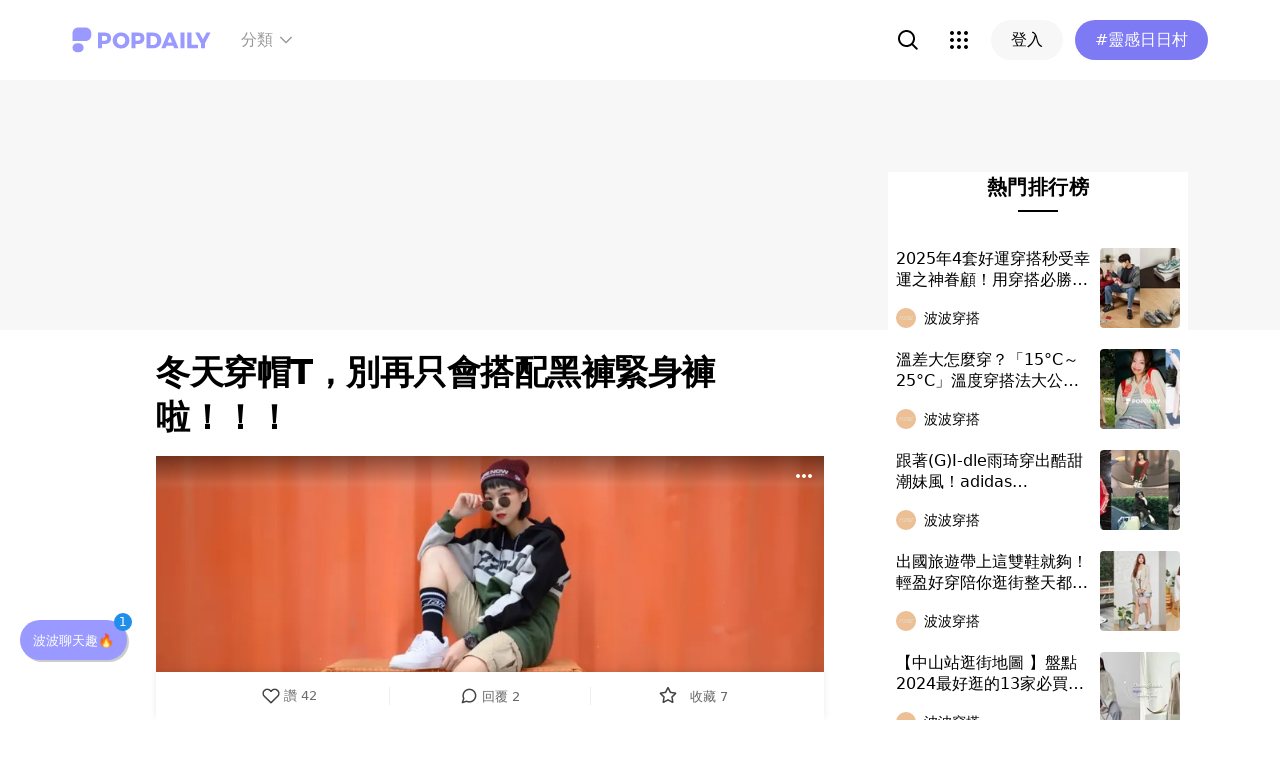

--- FILE ---
content_type: text/html; charset=utf-8
request_url: https://www.popdaily.com.tw/forum/style/125512?fromPage.pageName=web-search&fromPage.pageComponent=result-list
body_size: 79107
content:
<!DOCTYPE html><html lang="zh" dir="ltr"><head><link rel="dns-prefetch" href="https://www.popdaily.com.tw"/><link rel="dns-prefetch" href="https://static.popdaily.com.tw"/><link rel="dns-prefetch" href="//fonts.googleapis.com"/><link rel="shortcut icon" href="https://static.popdaily.com.tw/statics/favicons/202105favicon.png"/><meta name="viewport" content="initial-scale=1.0, width=device-width, maximum-scale=1.0, user-scalable=1, viewport-fit=cover"/><meta name="agd-partner-manual-verification"/><meta name="ahrefs-site-verification" content="f9bc7122d9782937c96d6d0beddc55335a624889c645eef2263008fad2f10275"/><meta charSet="utf-8"/><meta name="theme-color" content="#ffffff"/><meta name="application-name" content="PopDaily"/><meta name="dailymotion-domain-verification" content="dm4evxpwmstww0lxf"/><meta property="og:site_name" content="PopDaily"/><meta property="og:locale" content="zh_TW"/><meta property="fb:app_id" content="1064594546929511"/><meta property="al:ios:app_name" content="PopDaily 波波黛莉的異想世界"/><meta property="al:ios:app_store_id" content="1410055224"/><meta property="al:ios:url" content="popdaily://forum/style/125512?fromPage.pageName=web-search&amp;fromPage.pageComponent=result-list"/><meta property="al:android:app_name" content="PopDaily 波波黛莉的異想世界"/><meta property="al:android:package" content="com.popdaily"/><meta property="al:web:should_fallback" content="true"/><link rel="stylesheet" href="https://fonts.googleapis.com/css?family=Roboto:400,500,700&amp;display=swap" media="print"/><link rel="stylesheet" href="https://fonts.googleapis.com/css?family=Noto+Sans:400,700&amp;display=swap" media="print"/><script type="application/ld+json">{"@context":"https://schema.org","@type":"WebSite","url":"https://www.popdaily.com.tw/","potentialAction":{"@type":"SearchAction","target":"https://www.popdaily.com.tw/search/{search_term_string}","query-input":"required name=search_term_string"}}</script><script type="application/ld+json">{"@context":"https://schema.org","@type":"Organization","legalName":"PopDaily 波波黛莉的異想世界 - 台灣","url":"https://www.popdaily.com.tw","logo":"https://static.popdaily.com.tw/statics/images/popdaily-logo.svg","contactPoint":{"@type":"ContactPoint","telephone":"+886-2-87730883","contactType":"customer service","areaServed":"TW","availableLanguage":["Chinese"]},"sameAs":["https://www.facebook.com/PopDailyTW/","https://www.youtube.com/channel/UCa40JCy-ESpqENGHBmml7KA","https://www.instagram.com/popdaily/"]}</script><meta data-component="DefaultHead" data-debug="STATIC_DABLE_IO_DETECTION" data-next-side-isamp="FALSE" data-server-side-isamp="FALSE" data-isamp="FALSE" data-source="SERVER" data-dable-css-loaded="TRUE"/><link rel="canonical" href="https://www.popdaily.com.tw/forum/style/125512"/><link rel="amphtml" href="https://www.popdaily.com.tw/forum/style/125512?amp=1"/><link rel="nofollow" href="https://www.popdaily.com.tw/forum/style/125512"/><title>冬天穿帽T，別再只會搭配黑褲緊身褲啦！！！-穿搭版｜PopDaily 波波黛莉</title><meta name="pubdate" itemProp="dateCreated" property="article:published_time" content="2019-01-25T18:17:04.025Z"/><meta name="news_keywords" content=""/><meta name="lastmod" itemProp="dateModified" content="2020-12-17T10:38:10.466Z"/><meta name="description" content="首篇文章，喜歡歡迎追蹤留言按愛心給我呦❤️ - 秋冬季節一到 幾乎人手一件的帽T可以怎樣穿讓自己看起來不那麼無聊平凡呢？ ———————————— ⬇️那就繼續看下去吧！ 今天的主角是這件「寬版拼接logo帽T-綠」 ·第一種搭配我選擇以街頭潮流的風格為主軸⚡️ 以美式工裝短褲搭配潮牌lo相關標籤："/><meta property="og:type" content="article"/><meta property="og:url" content="https://www.popdaily.com.tw/forum/style/125512"/><meta property="dable:item_id" content="forum.style.125512"/><meta property="og:title" content="冬天穿帽T，別再只會搭配黑褲緊身褲啦！！！ | PopDaily 波波黛莉"/><meta property="og:description" content="首篇文章，喜歡歡迎追蹤留言按愛心給我呦❤️ - 秋冬季節一到 幾乎人手一件的帽T可以怎樣穿讓自己看起來不那麼無聊平凡呢？ ———————————— ⬇️那就繼續看下去吧！ 今天的主角是這件「寬版拼接logo帽T-綠」 ·第一種搭配我選擇以街頭潮流的風格為主軸⚡️ 以美式工裝短褲搭配潮牌logo長襪 再穿上"/><meta property="og:image" content="https://www.popdaily.com.tw/shaper/u/201901/fa2dc89c-79b8-4e96-964f-c213d0f6186b.jpg?resize-w=800"/><meta property="og:image:width" content="800"/><meta property="og:image:height" content="532"/><meta property="og:image:secure_url" content="https://www.popdaily.com.tw/shaper/u/201901/fa2dc89c-79b8-4e96-964f-c213d0f6186b.jpg?resize-w=800"/><meta property="twitter:title" content="冬天穿帽T，別再只會搭配黑褲緊身褲啦！！！ | PopDaily 波波黛莉"/><meta property="twitter:description" content="首篇文章，喜歡歡迎追蹤留言按愛心給我呦❤️ - 秋冬季節一到 幾乎人手一件的帽T可以怎樣穿讓自己看起來不那麼無聊平凡呢？ ———————————— ⬇️那就繼續看下去吧！ 今天的主角是這件「寬版拼接logo帽T-綠」 ·第一種搭配我選擇以街頭潮流的風格為主軸⚡️ 以美式工裝短褲搭配潮牌logo長襪 再穿上"/><meta property="twitter:image" content="https://www.popdaily.com.tw/shaper/u/201901/fa2dc89c-79b8-4e96-964f-c213d0f6186b.jpg?resize-w=800"/><script type="application/ld+json">{"@context":"https://schema.org","@type":"NewsArticle","headline":"冬天穿帽T，別再只會搭配黑褲緊身褲啦！！！-穿搭版｜PopDaily 波波黛莉","description":"首篇文章，喜歡歡迎追蹤留言按愛心給我呦❤️ - 秋冬季節一到 幾乎人手一件的帽T可以怎樣穿讓自己看起來不那麼無聊平凡呢？","articleBody":"首篇文章，喜歡歡迎追蹤留言按愛心給我呦❤️ - 秋冬季節一到 幾乎人手一件的帽T可以怎樣穿讓自己看起來不那麼無聊平凡呢？ ———————————— ⬇️那就繼續看下去吧！ 今天的主角是這件「寬版拼接logo帽T-綠」 ·第一種搭配我選擇以街頭潮流的風格為主軸⚡️ 以美式工裝短褲搭配潮牌logo長襪 再穿上百搭的AF1 利用撞色原理戴上酒紅色的毛帽增加層次感 和復古味十足、阿湯哥最愛Randolph墨鏡🕶️ 我超愛美式工裝結合時下流行元素再點上一點點復古風格所碰撞出來的火花🔥 一個字 帥！ Top : @izzvati Shorts: @puma Shoes： @nike @af1sneakers Socks : @santacruzskateboards Accessories : 毛帽 @aapestorejp 錶 @gshock_jp 墨鏡 @randolph.usa - ·第二套 oversized的帽T搭配黑色長紗裙，利用跳色點點長襪讓整體多了幾分俏皮與活潑感，腳踩馬丁大夫涼鞋，頭戴今年很燒很燒的kangol狩獵帽，想當酷帥街頭少女就這樣穿吧🖤 Top : @izzvati Dress : @gu_taiwan Shoes： @tmorishoes Socks : @happysockstw Accessories : 狩獵帽 @kangol_headwear_taiwan - Hoodies的穿搭真的百百種 可以多多嘗試把衣櫃裡那些看似不顯眼或者不知道怎麼穿搭的下身服飾（寬褲、百褶裙、A字裙、運動棉褲、燈芯絨材質的褲子、九分西裝褲⋯）拿來搭配 相信我絕對會讓妳對連帽T的隨性休閒風格徹底改變印象！ 另外也很推薦多層次穿搭，在外頭再多搭一件圓領衛衣或者高領內搭，或者再穿上一件長版風衣、飛行外套、丹寧外套來增加層次感，簡單又有型！ 在選擇帽T時，也可以挑選一些色彩繽紛或者有圖騰、印花的款式，這樣就算搭配一般的牛仔褲或者黑褲也能輕鬆駕馭呦～～ —————————————————- #izzvati #aape #santacruz #af1 #nike #nikeairforce1 #gshock #randolph #kangol #gu #happysocks #streetwear #streetstyle #love #fashion #fashionblogger #style #styleblogger #daily #outfit #todaysoutfit #outfitinspiration #model #modellife #beauty #womensfashion #冬コーデ #今日のコーデ #winter #kaohsiung #集盒 #集盒kubic #popootd IG: https://www.instagram.com/mingrou0425/?hl=zh-tw","mainEntityOfPage":"https://www.popdaily.com.tw/forum/style/125512","datePublished":"2019-01-25T18:17:04.025Z","dateModified":"2020-12-17T10:38:10.466Z","keywords":["izzvati","aape","santacruz","af1","nike","nikeairforce1","gshock","randolph","kangol","gu","happysocks","streetwear","streetstyle","love","fashion","fashionblogger","style","styleblogger","daily","outfit","todaysoutfit","outfitinspiration","model","modellife","beauty","womensfashion","冬コーデ","今日のコーデ","winter","kaohsiung","集盒","集盒kubic","popootd"],"image":{"url":"https://www.popdaily.com.tw/shaper/u/201901/fa2dc89c-79b8-4e96-964f-c213d0f6186b.jpg?resize-w=800","width":800,"height":532,"@type":"ImageObject"},"author":{"@type":"Person","name":"KLMing."},"publisher":{"@type":"Organization","name":"PopDaily 波波黛莉的異想世界 - 台灣","url":"https://www.popdaily.com.tw","logo":{"@type":"ImageObject","url":"https://static.popdaily.com.tw/statics/images/popdaily-logo.svg","width":300,"height":130}},"thumbnailUrl":"https://www.popdaily.com.tw/shaper/u/201901/fa2dc89c-79b8-4e96-964f-c213d0f6186b.jpg?resize-w=800"}</script><script type="application/ld+json">{"@context":"https://schema.org","@type":"BreadcrumbList","itemListElement":[{"@type":"ListItem","position":1,"name":"PopDaily 波波黛莉的異想世界 ","item":"https://www.popdaily.com.tw"},{"@type":"ListItem","position":2,"name":"explore.style.name","item":"https://www.popdaily.com.tw/explore/style"},{"@type":"ListItem","position":3,"name":"冬天穿帽T，別再只會搭配黑褲緊身褲啦！！！-穿搭版｜PopDaily 波波黛莉","item":"https://www.popdaily.com.tw/forum/style/125512"}]}</script><meta property="article:published_time" content="2019-01-25T18:17:04.025Z"/><meta property="article:section" content="explore_style"/><link rel="stylesheet" href="/statics/css/reset.min.css"/><meta name="next-head-count" content="50"/><link rel="preload" href="https://static.popdaily.com.tw/_next/static/css/styles.ab552bce.chunk.css" as="style"/><link rel="stylesheet" href="https://static.popdaily.com.tw/_next/static/css/styles.ab552bce.chunk.css" data-n-p=""/><link rel="preload" href="https://static.popdaily.com.tw/_next/static/css/pages/forum/%5Bforum%5D/%5BpostID%5D.97ba35aa.chunk.css" as="style"/><link rel="stylesheet" href="https://static.popdaily.com.tw/_next/static/css/pages/forum/%5Bforum%5D/%5BpostID%5D.97ba35aa.chunk.css" data-n-p=""/><noscript data-n-css=""></noscript><link rel="preload" href="https://static.popdaily.com.tw/_next/static/chunks/main-6657e7c097776cda6550.js" as="script"/><link rel="preload" href="https://static.popdaily.com.tw/_next/static/chunks/webpack-8cd40f85cbe1bce6f8b9.js" as="script"/><link rel="preload" href="https://static.popdaily.com.tw/_next/static/chunks/framework.ac0b14255009e9206045.js" as="script"/><link rel="preload" href="https://static.popdaily.com.tw/_next/static/chunks/962438cc.fa278eff594681a25d3b.js" as="script"/><link rel="preload" href="https://static.popdaily.com.tw/_next/static/chunks/ee759108.2e757d5645346339665f.js" as="script"/><link rel="preload" href="https://static.popdaily.com.tw/_next/static/chunks/commons.15ccdc325797f79dbbd7.js" as="script"/><link rel="preload" href="https://static.popdaily.com.tw/_next/static/chunks/3e2006ba7a61388456aba42a9339be8fce3f3449.e4bcaaa9765aaf52c009.js" as="script"/><link rel="preload" href="https://static.popdaily.com.tw/_next/static/chunks/eb868af0890f79abc52f7d105a2884f9d1a90726.2f11fee125776e8e0df1.js" as="script"/><link rel="preload" href="https://static.popdaily.com.tw/_next/static/chunks/92c9d0c5572da0ac6aadd26d34d0c58d89887624.2295795c5e3e35b69c4a.js" as="script"/><link rel="preload" href="https://static.popdaily.com.tw/_next/static/chunks/e43b76f59525391920dbd2ec5ba7798cd022e815.520f8b4d0b6690922a5f.js" as="script"/><link rel="preload" href="https://static.popdaily.com.tw/_next/static/chunks/11ae85dc0c13180e587cc9a387f418f3749a3485.d3e12e1cd550f352a1db.js" as="script"/><link rel="preload" href="https://static.popdaily.com.tw/_next/static/chunks/979636038a1fa223bbf584e60729fae4d689bbae.37f5b7f9dd232b2e7aa6.js" as="script"/><link rel="preload" href="https://static.popdaily.com.tw/_next/static/chunks/7f115c52912b6f375c36010d813d6de62a2bf284.3f38a2944dde4c915df1.js" as="script"/><link rel="preload" href="https://static.popdaily.com.tw/_next/static/chunks/342baba932351b1e44c13c1df6d251aaed4c33da.092faa7c4576748cc576.js" as="script"/><link rel="preload" href="https://static.popdaily.com.tw/_next/static/chunks/773bc2f660cc9db4bf4f30a4d4c665394d318bbf.00abff46d653472c6195.js" as="script"/><link rel="preload" href="https://static.popdaily.com.tw/_next/static/chunks/c38c03ced2cd6cd275f350ad68f22612d5d740c3.b8c24f3e7e5a83d2e79a.js" as="script"/><link rel="preload" href="https://static.popdaily.com.tw/_next/static/chunks/f647831cc54b1e12f76d6736277ba056eb3ee6a6.64a714ba20fb78272e45.js" as="script"/><link rel="preload" href="https://static.popdaily.com.tw/_next/static/chunks/08cacea111fa6fbe53105f43aec9c574af6c0b46.1b3fccad8acb43829284.js" as="script"/><link rel="preload" href="https://static.popdaily.com.tw/_next/static/chunks/3dd9391fc016551fcf23387d4d141fbf9134cf5f.f8fa1e1fc3515c843779.js" as="script"/><link rel="preload" href="https://static.popdaily.com.tw/_next/static/chunks/8764aea244c622a0157f9491e5f453c9d6ed3716.54e0a6405cc3b228d386.js" as="script"/><link rel="preload" href="https://static.popdaily.com.tw/_next/static/chunks/ed4e79ed9043a00423232d5543bb364d8486ae76.3a00a5dfb369af67b982.js" as="script"/><link rel="preload" href="https://static.popdaily.com.tw/_next/static/chunks/pages/_app-3262b0b99f493b9fbc73.js" as="script"/><link rel="preload" href="https://static.popdaily.com.tw/_next/static/chunks/9cb7a7c1.0d81de3c550767626f3a.js" as="script"/><link rel="preload" href="https://static.popdaily.com.tw/_next/static/chunks/bc26bf1d0f010b14341279ff85fd876593b640db.2a1692abbf869022edd1.js" as="script"/><link rel="preload" href="https://static.popdaily.com.tw/_next/static/chunks/279fc3e2cb3912600f127cf1183362e8ac873056.c9ea7e1dee43d846234c.js" as="script"/><link rel="preload" href="https://static.popdaily.com.tw/_next/static/chunks/6ad6845375703a92b325d0a2f79685ed14938504.f9c969d5d780b33fec6a.js" as="script"/><link rel="preload" href="https://static.popdaily.com.tw/_next/static/chunks/096ae73fec3a957f9bbd3800e3733c35ccbf711a.9419603dae26a5d29f57.js" as="script"/><link rel="preload" href="https://static.popdaily.com.tw/_next/static/chunks/4f34923bc73bbe5ed24f3393ffe8d7961870864f.be8f10b3e6ea6da1a59c.js" as="script"/><link rel="preload" href="https://static.popdaily.com.tw/_next/static/chunks/62b5e47437be4a7112155448964f968a7cc02484.37cd3efc78f221cb7079.js" as="script"/><link rel="preload" href="https://static.popdaily.com.tw/_next/static/chunks/6d14129d171b52fb0f25b7941762ea145bdf1d9a.1757fc22e02cccacd160.js" as="script"/><link rel="preload" href="https://static.popdaily.com.tw/_next/static/chunks/efeae2d809ef93999470033cb4460a1e702b31f9.b4e75be4067074639f9e.js" as="script"/><link rel="preload" href="https://static.popdaily.com.tw/_next/static/chunks/styles.95e19830f71122f060f9.js" as="script"/><link rel="preload" href="https://static.popdaily.com.tw/_next/static/chunks/pages/forum/%5Bforum%5D/%5BpostID%5D-eb45262f571d683a47d9.js" as="script"/><style id="__jsx-1314520290">.layout-content.jsx-1314520290{background-color:#ffffff;width:100%;min-height:100vh;box-sizing:border-box;}.layout-content.jsx-1314520290 .content.jsx-1314520290{width:100%;-webkit-flex:1;-ms-flex:1;flex:1;box-sizing:border-box;}@media only screen and (max-width:500px){.layout-content.jsx-1314520290 .content.jsx-1314520290{padding-top:0;}}.layout-content.jsx-1314520290 .content.jsx-1314520290 .ad{padding:0;margin:0 auto;box-sizing:border-box;}.layout-content.jsx-1314520290 .content.jsx-1314520290 .ad:empty{display:none;}.layout-content.jsx-1314520290 .content.jsx-1314520290 .content__block{margin-right:auto;margin-left:auto;}@media (min-width:576px){.layout-content.jsx-1314520290 .content.jsx-1314520290 .content__block{max-width:576px;}}@media (min-width:768px){.layout-content.jsx-1314520290 .content.jsx-1314520290 .content__block{max-width:768px;}}@media (min-width:992px){.layout-content.jsx-1314520290 .content.jsx-1314520290 .content__block{max-width:992px;}}@media (min-width:1216px){.layout-content.jsx-1314520290 .content.jsx-1314520290 .content__block{max-width:1216px;}}.layout-content.jsx-1314520290 .content.jsx-1314520290 .content__block.content__block--fullWidth > div{background-color:#fff;margin-bottom:15px;}.layout-content.jsx-1314520290 .content.jsx-1314520290 .content__block.content__block--radius{padding-right:15px;padding-left:15px;}.layout-content.jsx-1314520290 .content.jsx-1314520290 .content__block.content__block--radius > div{border-radius:4px;margin-bottom:15px;background:#fff;}.layout-content.jsx-1314520290 .Toastify__toast{padding:14px 12px;border-radius:8px;overflow:hidden;min-height:unset;color:#fff;}.layout-content.jsx-1314520290 .Toastify__toast::before{content:'';display:inline-block;width:20px;height:20px;margin-right:8px;background-size:contain;background-position:center;background-repeat:no-repeat;}.layout-content.jsx-1314520290 .Toastify__toast--default{background-color:rgba(51,51,51,0.98);}.layout-content.jsx-1314520290 .Toastify__toast--default::before{background-image:url("https://static.popdaily.com.tw/statics/images/toast/default.png");}.layout-content.jsx-1314520290 .Toastify__toast--success{background-color:rgba(0,209,181,0.98);}.layout-content.jsx-1314520290 .Toastify__toast--success::before{background-image:url("https://static.popdaily.com.tw/statics/images/toast/success.png");}.layout-content.jsx-1314520290 .Toastify__toast--error{background-color:rgba(234,98,98,0.98);}.layout-content.jsx-1314520290 .Toastify__toast--error::before{background-image:url("https://static.popdaily.com.tw/statics/images/toast/error.png");}.layout-content.jsx-1314520290 .toastStyle{bottom:80px;padding:0 16px;}.layout-content.jsx-1314520290 .toastBodyStyle{font-family:'GenJyuuGothic','Microsoft YaHei','Microsoft JhengHei','Helvetica','Arial',sans-serif;line-height:20px;font-size:14px;}.layout-content.jsx-1314520290 .toast__zoomIn{-webkit-animation-name:zoomIn-jsx-1314520290;animation-name:zoomIn-jsx-1314520290;}@-webkit-keyframes zoomIn-jsx-1314520290{from{opacity:0;-webkit-transform:scale3d(0.8,0.8,0.8);-ms-transform:scale3d(0.8,0.8,0.8);transform:scale3d(0.8,0.8,0.8);}50%{opacity:1;}}@keyframes zoomIn-jsx-1314520290{from{opacity:0;-webkit-transform:scale3d(0.8,0.8,0.8);-ms-transform:scale3d(0.8,0.8,0.8);transform:scale3d(0.8,0.8,0.8);}50%{opacity:1;}}.layout-content.jsx-1314520290 .toast__zoomOut{-webkit-animation-name:zoomOut-jsx-1314520290;animation-name:zoomOut-jsx-1314520290;}@-webkit-keyframes zoomOut-jsx-1314520290{from{opacity:1;}50%{opacity:0;-webkit-transform:scale3d(0.8,0.8,0.8);-ms-transform:scale3d(0.8,0.8,0.8);transform:scale3d(0.8,0.8,0.8);}to{opacity:0;}}@keyframes zoomOut-jsx-1314520290{from{opacity:1;}50%{opacity:0;-webkit-transform:scale3d(0.8,0.8,0.8);-ms-transform:scale3d(0.8,0.8,0.8);transform:scale3d(0.8,0.8,0.8);}to{opacity:0;}}.layout-content.jsx-1314520290 .loadStop{text-align:center;color:#999;width:100%;padding-top:30px;padding-bottom:100px;padding-bottom:calc(100px + constant(safe-area-inset-bottom));padding-bottom:calc(100px + env(safe-area-inset-bottom));}body *{box-sizing:border-box;}.httpStatusError{display:-webkit-box;display:-webkit-flex;display:-ms-flexbox;display:flex;-webkit-flex-flow:column;-ms-flex-flow:column;flex-flow:column;-webkit-box-pack:start;-webkit-justify-content:flex-start;-ms-flex-pack:start;justify-content:flex-start;-webkit-align-items:center;-webkit-box-align:center;-ms-flex-align:center;align-items:center;margin:0 auto;padding:16px 0;}.httpStatusError img{display:block;width:100%;max-width:300px;margin:0 auto;}@media only screen and (max-width:600px){.httpStatusError img{min-width:350px;}}@media only screen and (min-width:768px){.httpStatusError img{min-width:400px;}}@media only screen and (min-width:992px){.httpStatusError img{min-width:450px;}}@media only screen and (min-width:1200px){.httpStatusError img{min-width:500px;}}.httpStatusError p{font-family:"Noto sans","Roboto","Helvetica Neue",Helvetica,Arial,"Noto Sans TC","Microsoft JhengHei","PingFang TC",sans-serif;font-style:normal;font-weight:500;font-size:16px;line-height:24px;text-align:center;color:#414141;margin-top:16px;}.httpStatusError p:empty{display:none;}</style><style id="jss-server-side">.MuiSvgIcon-root {
  fill: currentColor;
  width: 1em;
  height: 1em;
  display: inline-block;
  font-size: 1.5rem;
  transition: fill 200ms cubic-bezier(0.4, 0, 0.2, 1) 0ms;
  flex-shrink: 0;
  user-select: none;
}
.MuiSvgIcon-colorPrimary {
  color: #838eff;
}
.MuiSvgIcon-colorSecondary {
  color: #7D7AF4;
}
.MuiSvgIcon-colorAction {
  color: rgba(0, 0, 0, 0.54);
}
.MuiSvgIcon-colorError {
  color: #f44336;
}
.MuiSvgIcon-colorDisabled {
  color: rgba(0, 0, 0, 0.26);
}
.MuiSvgIcon-fontSizeInherit {
  font-size: inherit;
}
.MuiSvgIcon-fontSizeSmall {
  font-size: 1.25rem;
}
.MuiSvgIcon-fontSizeLarge {
  font-size: 2.1875rem;
}</style><style data-styled="" data-styled-version="5.1.1">.kHYxAc{--bg-opacity:0.98;background-color:rgba(125,122,244,var(--bg-opacity));--text-opacity:1;color:rgba(255,255,255,var(--text-opacity));position:-webkit-sticky;position:sticky;top:0;z-index:1001;-webkit-backdrop-filter:blur(4px);backdrop-filter:blur(4px);padding:10px 16px 8px 12px;height:var(--download-bar-height);display:grid;grid-template:'close slogan href' auto '_ logo href' auto / auto 1fr auto;-webkit-align-items:center;-webkit-box-align:center;-ms-flex-align:center;align-items:center;grid-gap:2px 8px;}/*!sc*/
@media (min-width:768px){.kHYxAc{display:none;}}/*!sc*/
data-styled.g3[id="Container-sc-7kvwog-0"]{content:"kHYxAc,"}/*!sc*/
.fbILTH{font-weight:500;line-height:1;border:none;cursor:pointer;white-space:nowrap;-webkit-user-select:none;-moz-user-select:none;-ms-user-select:none;user-select:none;display:-webkit-inline-box;display:-webkit-inline-flex;display:-ms-inline-flexbox;display:inline-flex;-webkit-box-pack:center;-webkit-justify-content:center;-ms-flex-pack:center;justify-content:center;-webkit-align-items:center;-webkit-box-align:center;-ms-flex-align:center;align-items:center;border-radius:28px;-webkit-transition:0.1s;transition:0.1s;--bg-opacity:1;background-color:rgba(247,247,247,var(--bg-opacity));--text-opacity:1;color:rgba(0,0,0,var(--text-opacity));font-size:14px;padding:0 12px;height:32px;--text-opacity:1;color:rgba(125,122,244,var(--text-opacity));grid-area:href;}/*!sc*/
.fbILTH[disabled]{opacity:0.3;}/*!sc*/
.fbILTH:hover{--text-opacity:0.6;}/*!sc*/
.fbILTH:active{--text-opacity:0.6;background-color:#e6e6e6;}/*!sc*/
.fbILTH > svg{width:16px;height:16px;margin-right:4px;}/*!sc*/
data-styled.g4[id="StyledButton-sc-7kvwog-1"]{content:"fbILTH,"}/*!sc*/
.kdFOPt{font-size:18px;grid-area:slogan;line-height:24px;font-weight:bold;}/*!sc*/
data-styled.g5[id="Slogan-sc-7kvwog-2"]{content:"kdFOPt,"}/*!sc*/
.kMCuru{font-size:12px;grid-area:logo;line-height:16px;}/*!sc*/
data-styled.g6[id="Popdaily-sc-7kvwog-3"]{content:"kMCuru,"}/*!sc*/
.fvErMY{position:absolute;right:80px;bottom:0;z-index:-1;}/*!sc*/
data-styled.g7[id="StyledBeansIcon-sc-7kvwog-4"]{content:"fvErMY,"}/*!sc*/
.eUZFBm{width:40px;height:40px;padding:13px;margin:-13px;}/*!sc*/
data-styled.g8[id="CloseButton-sc-7kvwog-5"]{content:"eUZFBm,"}/*!sc*/
.guYtUA{width:40px;height:40px;--bg-opacity:1;background-color:rgba(247,247,247,var(--bg-opacity));border-radius:12px;}/*!sc*/
.guYtUA:not(:last-child){margin-right:12px;}/*!sc*/
data-styled.g38[id="Square-pms3gl-0"]{content:"guYtUA,"}/*!sc*/
.jqAzJx{width:40px;height:40px;--bg-opacity:1;background-color:rgba(247,247,247,var(--bg-opacity));border-radius:12px;width:80px;border-radius:24px;}/*!sc*/
.jqAzJx:not(:last-child){margin-right:12px;}/*!sc*/
data-styled.g39[id="Rectangle-pms3gl-1"]{content:"jqAzJx,"}/*!sc*/
.jrYVrk{position:relative;}/*!sc*/
@media (min-width:768px){.jrYVrk{display:none;}}/*!sc*/
data-styled.g43[id="Navigationstyled__MobileOnlyContainer-sc-1hxt810-0"]{content:"jrYVrk,"}/*!sc*/
.efgDHx{overflow-x:auto;width:calc(100% - 52px);text-align:center;line-height:1;white-space:nowrap;}/*!sc*/
data-styled.g44[id="Navigationstyled__Container-sc-1hxt810-1"]{content:"efgDHx,"}/*!sc*/
.hAlzdK{width:52px;position:absolute;top:0;right:0;display:-webkit-box;display:-webkit-flex;display:-ms-flexbox;display:flex;-webkit-align-items:center;-webkit-box-align:center;-ms-flex-align:center;align-items:center;-webkit-box-pack:center;-webkit-justify-content:center;-ms-flex-pack:center;justify-content:center;z-index:10;height:35px;}/*!sc*/
data-styled.g45[id="Navigationstyled__ChevronIconBox-sc-1hxt810-2"]{content:"hAlzdK,"}/*!sc*/
.hqIFjk{color:#fc6868;background-color:#fff;padding:8px 6px;line-height:1.4;font-size:14px;display:inline-block;color:#fc6868;font-weight:bolder;}/*!sc*/
.hqIFjk:first-child{padding-left:12px;}/*!sc*/
.hqIFjk:last-child{padding-right:12px;}/*!sc*/
@media (min-width:768px){.hqIFjk{padding:12px 6px;font-size:16px;}}/*!sc*/
.hqIFjk[href='/explore/2022chinesevalentines']{color:#f65d68;font-weight:bolder;}/*!sc*/
.hqIFjk[href='/explore/2022valentines']{color:#f65d68;font-weight:bold;}/*!sc*/
.hqIFjk[href='/explore/2021popanniversary']{color:#ff5809;font-weight:bold;}/*!sc*/
.hqIFjk[href='/2021popxmas'],.hqIFjk[href='/explore/2021popxmas']{color:#e45656;font-weight:bold;}/*!sc*/
.hqIFjk[href='/beauty'],.hqIFjk[href='/explore/beauty']{color:#888;font-weight:normal;}/*!sc*/
.hqIFjk[href='/life'],.hqIFjk[href='/explore/life']{color:#888;font-weight:normal;}/*!sc*/
.hqIFjk[href='/food'],.hqIFjk[href='/explore/food']{color:#888;font-weight:normal;}/*!sc*/
.hqIFjk[href='/travel'],.hqIFjk[href='/explore/travel']{color:#888;font-weight:normal;}/*!sc*/
.hqIFjk[href='/style'],.hqIFjk[href='/explore/style']{color:#888;font-weight:normal;}/*!sc*/
.hqIFjk[href='/korea'],.hqIFjk[href='/explore/korea']{color:#888;font-weight:normal;}/*!sc*/
.hqIFjk[href='/japan'],.hqIFjk[href='/explore/japan']{color:#888;font-weight:normal;}/*!sc*/
.hqIFjk[href='/entertainment'],.hqIFjk[href='/explore/entertainment']{color:#888;font-weight:normal;}/*!sc*/
.hqIFjk[href='/constellation'],.hqIFjk[href='/explore/constellation']{color:#888;font-weight:normal;}/*!sc*/
.hqIFjk[href='/love'],.hqIFjk[href='/explore/love']{color:#888;font-weight:normal;}/*!sc*/
.hqIFjk[href='/pet'],.hqIFjk[href='/explore/pet']{color:#888;font-weight:normal;}/*!sc*/
.hqIFjk[href='/mama'],.hqIFjk[href='/explore/mama']{color:#888;font-weight:normal;}/*!sc*/
.hqIFjk[href='/acg'],.hqIFjk[href='/explore/acg']{color:#888;font-weight:normal;}/*!sc*/
.hqIFjk[href='/sport'],.hqIFjk[href='/explore/sport']{color:#888;font-weight:normal;}/*!sc*/
.hqIFjk[href='/diary'],.hqIFjk[href='/explore/diary']{color:#888;font-weight:normal;}/*!sc*/
.hqIFjk[href='/press'],.hqIFjk[href='/explore/press']{color:#888;font-weight:normal;}/*!sc*/
.hqIFjk[href='/trend'],.hqIFjk[href='/explore/trend']{color:#888;font-weight:normal;}/*!sc*/
data-styled.g46[id="Navigationstyled__CategoryLink-sc-1hxt810-3"]{content:"hqIFjk,"}/*!sc*/
.yyWhY{display:none;-webkit-align-items:center;-webkit-box-align:center;-ms-flex-align:center;align-items:center;-webkit-align-self:stretch;-ms-flex-item-align:stretch;align-self:stretch;position:relative;}/*!sc*/
@media (min-width:768px){.yyWhY{display:-webkit-box;display:-webkit-flex;display:-ms-flexbox;display:flex;}}/*!sc*/
.yyWhY > * + *{margin-left:24px;}/*!sc*/
data-styled.g47[id="DesktopOnlyContainer-r8sh5n-0"]{content:"yyWhY,"}/*!sc*/
.dXkbqj{font-weight:500;color:#999999;display:-webkit-box;display:-webkit-flex;display:-ms-flexbox;display:flex;-webkit-align-items:center;-webkit-box-align:center;-ms-flex-align:center;align-items:center;padding:8px;border-radius:12px;}/*!sc*/
.dXkbqj > * + *{margin-left:4px;}/*!sc*/
.dXkbqj:hover{background:#f7f7f7;}/*!sc*/
data-styled.g48[id="Button-r8sh5n-1"]{content:"dXkbqj,"}/*!sc*/
.iEHWKC{background:white;position:absolute;top:100%;left:50%;-webkit-transform:translateX(-50%);-ms-transform:translateX(-50%);transform:translateX(-50%);box-shadow:0px 4px 24px rgba(0,0,0,0.08);border-radius:8px;padding:12px;font-size:14px;display:none;}/*!sc*/
data-styled.g49[id="Popup-r8sh5n-2"]{content:"iEHWKC,"}/*!sc*/
.gyPgmU{display:grid;grid-template-rows:repeat(6,auto);grid-auto-flow:column;gap:7px 12px;}/*!sc*/
data-styled.g50[id="GridLayout-r8sh5n-3"]{content:"gyPgmU,"}/*!sc*/
.GAuDh{display:block;min-width:104px;padding:8px 12px;border-radius:4px;height:36px;text-align:left;font-weight:500;line-height:1.4;color:#333333;}/*!sc*/
.GAuDh:hover{background:#f2f2ff;}/*!sc*/
data-styled.g51[id="CategoryLink-r8sh5n-4"]{content:"GAuDh,"}/*!sc*/
.bCyTqL{--bg-opacity:1;background-color:rgba(255,255,255,var(--bg-opacity));left:0;z-index:1000;--header-height:0px;--is-header-visible:0;-webkit-transition:top 0.3s ease;transition:top 0.3s ease;will-change:top;top:calc(var(--header-height) * var(--is-header-visible) + var(--download-bar-height));position:-webkit-sticky;position:sticky;}/*!sc*/
@media (min-width:768px){.bCyTqL{top:0;}}/*!sc*/
data-styled.g58[id="Background-u4eoc-0"]{content:"bCyTqL,"}/*!sc*/
.MBjJp{font-size:16px;max-width:1168px;margin:0 auto;display:-webkit-box;display:-webkit-flex;display:-ms-flexbox;display:flex;-webkit-align-items:center;-webkit-box-align:center;-ms-flex-align:center;align-items:center;padding-left:1rem;padding-right:1rem;height:48px;}/*!sc*/
@media (min-width:768px){.MBjJp{height:80px;}}/*!sc*/
.MBjJp .Button-v2d08m-0{font-size:14px;padding:0 12px;height:32px;}/*!sc*/
.MBjJp .Button-v2d08m-0 > svg{width:16px;height:16px;margin-right:4px;}/*!sc*/
@media (min-width:768px){.MBjJp .Button-v2d08m-0{font-size:16px;padding:0 20px;height:40px;}.MBjJp .Button-v2d08m-0 > svg{width:20px;height:20px;margin-right:4px;}}/*!sc*/
data-styled.g59[id="Container-u4eoc-1"]{content:"MBjJp,"}/*!sc*/
.iWjvhx{margin-right:22px;}/*!sc*/
data-styled.g60[id="LogoContainer-u4eoc-2"]{content:"iWjvhx,"}/*!sc*/
.gdPHej{display:-webkit-box;display:-webkit-flex;display:-ms-flexbox;display:flex;-webkit-box-flex:1;-webkit-flex-grow:1;-ms-flex-positive:1;flex-grow:1;-webkit-box-pack:end;-webkit-justify-content:flex-end;-ms-flex-pack:end;justify-content:flex-end;-webkit-align-items:center;-webkit-box-align:center;-ms-flex-align:center;align-items:center;}/*!sc*/
.gdPHej > * + *{margin-left:8px;}/*!sc*/
@media (min-width:768px){.gdPHej > * + *{margin-left:12px;}}/*!sc*/
data-styled.g63[id="ButtonContainer-u4eoc-5"]{content:"gdPHej,"}/*!sc*/
.kkHMwI{display:block;position:relative;width:100%;height:100%;object-fit:cover;overflow:hidden;}/*!sc*/
data-styled.g66[id="FullWidthImageContainer-sc-14ryos5-0"]{content:"kkHMwI,"}/*!sc*/
.LhaG{position:relative;display:-webkit-box;display:-webkit-flex;display:-ms-flexbox;display:flex;-webkit-flex-direction:column;-ms-flex-direction:column;flex-direction:column;overflow:hidden;margin:0 auto 10px;padding-bottom:50px;--gutter:calc(100% * 32 / 1168);}/*!sc*/
.LhaG > .toolbar{display:none;}/*!sc*/
@media (min-width:1024px){.LhaG > .toolbar{display:block;width:calc(100% * 68 / 1168);margin-right:var(--gutter);}}/*!sc*/
.LhaG > .article{width:100%;}/*!sc*/
@media (min-width:1024px){.LhaG > .article{width:calc(100% * 668 / 1168);}}/*!sc*/
.LhaG > aside{display:none;}/*!sc*/
@media (min-width:1024px){.LhaG > aside{display:block;width:calc(100% * 300 / 1168);margin-left:calc(var(--gutter) * 2);}}/*!sc*/
@media (min-width:640px){.LhaG{-webkit-flex-direction:column;-ms-flex-direction:column;flex-direction:column;margin-top:8px;}}/*!sc*/
@media (min-width:1024px){.LhaG{-webkit-flex-direction:row;-ms-flex-direction:row;flex-direction:row;margin-top:20px;}.LhaG > aside h2.authorPost{display:none;}}/*!sc*/
@media (min-width:1280px){.LhaG{-webkit-flex-direction:row;-ms-flex-direction:row;flex-direction:row;max-width:1168px;}}/*!sc*/
@media (min-width:768px){.LhaG .article .popular-articles{display:none;}}/*!sc*/
data-styled.g74[id="ArticleLayout-sc-12llywk-0"]{content:"LhaG,"}/*!sc*/
.WeZLI{color:#000;font-size:24px;line-height:135%;font-weight:600;}/*!sc*/
@media (min-width:768px){.WeZLI{font-size:34px;-webkit-letter-spacing:-0.5px;-moz-letter-spacing:-0.5px;-ms-letter-spacing:-0.5px;letter-spacing:-0.5px;}}/*!sc*/
data-styled.g75[id="H1-sc-12llywk-1"]{content:"WeZLI,"}/*!sc*/
.fMlMyO{background-color:#fff;overflow:hidden;position:relative;padding:8px 0;}/*!sc*/
@media (min-width:1024px){.fMlMyO{padding:unset;}}/*!sc*/
.fMlMyO .post{padding:0 20px;}/*!sc*/
@media (min-width:1024px){.fMlMyO .post{padding:unset;}}/*!sc*/
.fMlMyO .H1-sc-12llywk-1{margin-block-end:12px;padding:0 20px;}/*!sc*/
@media (min-width:1024px){.fMlMyO .H1-sc-12llywk-1{padding:unset;margin-block-end:16px;padding-inline:unset;}}/*!sc*/
.fMlMyO > .article-user-info{padding:0 20px;margin-block-start:16px;}/*!sc*/
@media (min-width:1024px){.fMlMyO > .article-user-info{padding:unset;}}/*!sc*/
data-styled.g76[id="Article-sc-12llywk-2"]{content:"fMlMyO,"}/*!sc*/
.DpGMT{display:-webkit-box;display:-webkit-flex;display:-ms-flexbox;display:flex;-webkit-box-pack:justify;-webkit-justify-content:space-between;-ms-flex-pack:justify;justify-content:space-between;padding:15px 0;font-size:0.8em;color:#ababab;}/*!sc*/
data-styled.g77[id="ArticleContentFooter-sc-12llywk-3"]{content:"DpGMT,"}/*!sc*/
.fCXoSe hr{border:solid 1px #f5f5f5;margin:1em 0;}/*!sc*/
.fCXoSe h2{color:#000;font-weight:600;font-size:20px;line-height:140%;-webkit-letter-spacing:-0.5px;-moz-letter-spacing:-0.5px;-ms-letter-spacing:-0.5px;letter-spacing:-0.5px;margin:16px 0;}/*!sc*/
@media (min-width:768px){.fCXoSe h2{font-size:28px;line-height:135%;-webkit-letter-spacing:0.5px;-moz-letter-spacing:0.5px;-ms-letter-spacing:0.5px;letter-spacing:0.5px;}}/*!sc*/
.fCXoSe h3{color:#000;font-weight:600;font-size:18px;line-height:135%;margin:16px 0;}/*!sc*/
@media (min-width:768px){.fCXoSe h3{font-size:24px;line-height:135%;}}/*!sc*/
.fCXoSe ul,.fCXoSe ol{padding-left:30px;}/*!sc*/
.fCXoSe ul li,.fCXoSe ol li{color:#000;font-size:16px;line-height:170%;-webkit-letter-spacing:0.25px;-moz-letter-spacing:0.25px;-ms-letter-spacing:0.25px;letter-spacing:0.25px;margin:16px 0;}/*!sc*/
@media (min-width:768px){.fCXoSe ul li,.fCXoSe ol li{font-size:18px;}}/*!sc*/
.fCXoSe ul{list-style:disc;}/*!sc*/
.fCXoSe ol{list-style:order;}/*!sc*/
.fCXoSe table td{padding:10px;padding-bottom:15px;line-height:1.8em;}/*!sc*/
.fCXoSe b,.fCXoSe blockquote,.fCXoSe p{color:#000;font-size:16px;line-height:170%;-webkit-letter-spacing:0.25px;-moz-letter-spacing:0.25px;-ms-letter-spacing:0.25px;letter-spacing:0.25px;margin:16px 0;}/*!sc*/
@media (min-width:768px){.fCXoSe b,.fCXoSe blockquote,.fCXoSe p{font-size:18px;}}/*!sc*/
.fCXoSe blockquote,.fCXoSe .quote{padding-left:16px;border-left:3px solid #7D7AF4;margin-block:16px;}/*!sc*/
.fCXoSe b:empty,.fCXoSe li:empty,.fCXoSe blockquote:empty,.fCXoSe p:empty{display:none;}/*!sc*/
.fCXoSe a{color:#7D7AF4;-webkit-text-decoration:none;text-decoration:none;margin-inline-end:0.5ch;}/*!sc*/
.fCXoSe a:hover,.fCXoSe a:active{color:#6056DB;}/*!sc*/
.fCXoSe b,.fCXoSe strong{font-weight:600;}/*!sc*/
.fCXoSe i{font-style:italic;}/*!sc*/
.fCXoSe table,.fCXoSe iframe{margin:10px 0;min-width:initial;width:100%;}/*!sc*/
.fCXoSe img{min-width:initial;width:100%;max-width:100%;margin:10px 0;}/*!sc*/
.fCXoSe .imgWrap{margin:10px 0;}/*!sc*/
.fCXoSe .imgWrap img{margin:0 auto;}/*!sc*/
.fCXoSe mark{background-color:#eaeaff;}/*!sc*/
.fCXoSe .cdx-hashtag{color:#7D7AF4;-webkit-text-decoration:none;text-decoration:none;margin-inline-end:0.5ch;cursor:pointer;}/*!sc*/
.fCXoSe .cdx-hashtag:hover,.fCXoSe .cdx-hashtag:active{color:#6056DB;}/*!sc*/
.fCXoSe .delimiter{width:100%;line-height:78px;height:78px;display:-webkit-inline-box;display:-webkit-inline-flex;display:-ms-inline-flexbox;display:inline-flex;-webkit-align-items:center;-webkit-box-align:center;-ms-flex-align:center;align-items:center;-webkit-box-pack:center;-webkit-justify-content:center;-ms-flex-pack:center;justify-content:center;}/*!sc*/
.fCXoSe .delimiter span{width:6px;height:6px;border-radius:100%;background-color:#666666;}/*!sc*/
.fCXoSe .delimiter span + span{margin-left:12px;}/*!sc*/
.fCXoSe .ytIframeContent,.fCXoSe .fbIframeContent{display:block;position:relative;padding-top:56.25%;margin-bottom:20px;}/*!sc*/
.fCXoSe .ytIframeContent iframe,.fCXoSe .fbIframeContent iframe{width:100%;max-width:initial;border:0;position:absolute;top:0;left:0;height:100%;margin:0;}/*!sc*/
.fCXoSe .ad-delimiter-top{position:relative;margin:16px auto;color:#999999;text-align:center;font-size:14px;max-width:100%;}/*!sc*/
.fCXoSe .ad-delimiter-top::before,.fCXoSe .ad-delimiter-top::after{content:'';display:block;width:calc((100vw - 168px - 24px - 40px) / 2);height:1px;background:#e6e6e6;position:absolute;}/*!sc*/
.fCXoSe .ad-delimiter-top::before{left:0;top:50%;}/*!sc*/
.fCXoSe .ad-delimiter-top::after{right:0;top:50%;}/*!sc*/
@media (min-width:768px){.fCXoSe .ad-delimiter-top::before,.fCXoSe .ad-delimiter-top::after{width:236px;}}/*!sc*/
.fCXoSe .ad-delimiter-bottom{display:block;border-top:1px solid #e6e6e6;width:100%;margin-bottom:12px;margin-top:16px;}/*!sc*/
.fCXoSe .article-preview{display:block;margin:0;}/*!sc*/
.fCXoSe .article-preview:hover iframe{box-shadow:0px 4px 10px rgba(0,0,0,0.08);}/*!sc*/
.fCXoSe .article-preview iframe{border:1px solid #e6e6e6;border-radius:8px;overflow:hidden;pointer-events:none;height:120px;}/*!sc*/
@media (min-width:768px){.fCXoSe .article-preview iframe{height:160px;}}/*!sc*/
data-styled.g78[id="StyledArticleContent-sc-12llywk-4"]{content:"fCXoSe,"}/*!sc*/
.kCwGu{display:none;}/*!sc*/
@media (min-width:768px){.kCwGu{display:block;}}/*!sc*/
data-styled.g108[id="_StyledDiv-sc-68aqgh-0"]{content:"kCwGu,"}/*!sc*/
@media (min-width:768px){.eHdLa-D{display:none;}}/*!sc*/
data-styled.g109[id="_StyledDiv-t1xe6i-0"]{content:"eHdLa-D,"}/*!sc*/
.dICErr{position:absolute;top:0;bottom:0;display:-webkit-box;display:-webkit-flex;display:-ms-flexbox;display:flex;-webkit-align-items:center;-webkit-box-align:center;-ms-flex-align:center;align-items:center;color:rgba(255,255,255,0.9);z-index:1;cursor:pointer;background:linear-gradient(to left,rgba(0,0,0,0),rgba(136,136,136,0.5));left:0;opacity:0;pointer-events:none;}/*!sc*/
.dICErr .MuiSvgIcon-root{font-size:36px;}/*!sc*/
.bWAqAN{position:absolute;top:0;bottom:0;display:-webkit-box;display:-webkit-flex;display:-ms-flexbox;display:flex;-webkit-align-items:center;-webkit-box-align:center;-ms-flex-align:center;align-items:center;color:rgba(255,255,255,0.9);z-index:1;cursor:pointer;background:linear-gradient(to right,rgba(0,0,0,0),rgba(136,136,136,0.5));right:0;}/*!sc*/
.bWAqAN .MuiSvgIcon-root{font-size:36px;}/*!sc*/
data-styled.g126[id="Container-sc-185e7r3-0"]{content:"dICErr,bWAqAN,"}/*!sc*/
.bXUVOq{width:100%;padding-bottom:52.3%;}/*!sc*/
data-styled.g127[id="StyledPopImage-sbsb7y-0"]{content:"bXUVOq,"}/*!sc*/
.jqBLNb{position:relative;position:relative;--bg-opacity:1;background-color:rgba(247,247,247,var(--bg-opacity));line-height:0;}/*!sc*/
.jqBLNb .slick-slider{position:absolute;top:0;left:0;width:100%;}/*!sc*/
.jqBLNb .slick-list{-webkit-transition:height 500ms cubic-bezier(0.02,0.01,0.47,1);transition:height 500ms cubic-bezier(0.02,0.01,0.47,1);will-change:height;}/*!sc*/
.jqBLNb .Container-sc-185e7r3-0{display:none;}/*!sc*/
@media (min-width:768px){.jqBLNb:hover .Container-sc-185e7r3-0{display:-webkit-box;display:-webkit-flex;display:-ms-flexbox;display:flex;}}/*!sc*/
data-styled.g128[id="Container-sbsb7y-1"]{content:"jqBLNb,"}/*!sc*/
.jQCXos{height:0px;padding-bottom:52.3%;display:block;}/*!sc*/
data-styled.g129[id="Placeholder-sbsb7y-2"]{content:"jQCXos,"}/*!sc*/
.zdwAm{position:absolute;bottom:0;right:0;padding:16px;color:#fff;}/*!sc*/
data-styled.g130[id="Pagination-sbsb7y-3"]{content:"zdwAm,"}/*!sc*/
.dMbCRa{position:relative;background:#000;overflow:hidden;width:100%;}/*!sc*/
.dMbCRa .wrapper{height:100%;width:100%;}/*!sc*/
.dMbCRa .page{height:auto !important;position:absolute;bottom:0;right:0;padding:0 16px 16px;color:#fff;text-shadow:1px 1px 3px #58595b;z-index:1;}/*!sc*/
.dMbCRa .slide{position:relative;display:block !important;width:100%;}/*!sc*/
.dMbCRa .slide img{display:block;max-height:540px;margin:auto;}/*!sc*/
.dMbCRa .content{min-height:450px;padding:40px 20px;display:-webkit-box;display:-webkit-flex;display:-ms-flexbox;display:flex;-webkit-flex-direction:column;-ms-flex-direction:column;flex-direction:column;-webkit-box-pack:center;-webkit-justify-content:center;-ms-flex-pack:center;justify-content:center;}/*!sc*/
.dMbCRa .content h1{font-size:1.7rem;line-height:1.5em;margin-bottom:5px;text-align:center;}/*!sc*/
.dMbCRa .content p{color:#58595b;font-size:1.3rem;line-height:1.8em;min-height:1em;margin:0 auto;text-align:center;}/*!sc*/
data-styled.g131[id="StyledPostImageBlock-sc-9aa3sh-0"]{content:"dMbCRa,"}/*!sc*/
.iZQkZI{-webkit-flex:1 1 auto;-ms-flex:1 1 auto;flex:1 1 auto;display:-webkit-box;display:-webkit-flex;display:-ms-flexbox;display:flex;-webkit-box-pack:justify;-webkit-justify-content:space-between;-ms-flex-pack:justify;justify-content:space-between;position:absolute;top:0;left:0;width:100%;z-index:2;color:white;background:linear-gradient( to bottom,rgba(0,0,0,0.4) 0%,rgba(3,3,3,0.4) 1%,rgba(176,176,176,0.1) 69%,rgba(237,237,237,0) 93%,rgba(255,255,255,0) 100% );}/*!sc*/
data-styled.g135[id="Container-sc-12ij3mo-0"]{content:"iZQkZI,"}/*!sc*/
.bhxrlc{width:40px;height:40px;display:-webkit-box;display:-webkit-flex;display:-ms-flexbox;display:flex;-webkit-box-pack:center;-webkit-justify-content:center;-ms-flex-pack:center;justify-content:center;-webkit-align-items:center;-webkit-box-align:center;-ms-flex-align:center;align-items:center;color:#fff;}/*!sc*/
data-styled.g136[id="Button-sc-12ij3mo-1"]{content:"bhxrlc,"}/*!sc*/
.bmrHCE{width:100%;cursor:pointer;padding-left:0;padding-right:0;}/*!sc*/
data-styled.g137[id="Container-jpi5r8-0"]{content:"bmrHCE,"}/*!sc*/
.bgULOi{font-weight:600;font-size:1.75rem;margin-bottom:1rem;display:none;color:black;max-height:76px;line-height:1.35;overflow:hidden;text-overflow:ellipsis;-webkit-line-clamp:2;-webkit-box-orient:vertical;display:-webkit-box;}/*!sc*/
data-styled.g138[id="Title-jpi5r8-1"]{content:"bgULOi,"}/*!sc*/
.jrXCxg{-webkit-transition-property:background-color,border-color,color,fill,stroke,opacity,box-shadow,-webkit-transform;-webkit-transition-property:background-color,border-color,color,fill,stroke,opacity,box-shadow,transform;transition-property:background-color,border-color,color,fill,stroke,opacity,box-shadow,transform;-webkit-transition-duration:500ms;transition-duration:500ms;margin-bottom:17px;}/*!sc*/
.jrXCxg:hover{opacity:0.6;}/*!sc*/
.jrXCxg a{display:-webkit-box;display:-webkit-flex;display:-ms-flexbox;display:flex;}/*!sc*/
.jrXCxg img{border-radius:9999px;width:40px;height:40px;}/*!sc*/
.jrXCxg .photo-container{margin-right:0.75rem;}/*!sc*/
.jrXCxg .user-name{font-size:1rem;font-weight:500;color:black;}/*!sc*/
.jrXCxg .publish-time{--text-opacity:1;color:rgba(102,102,102,var(--text-opacity));font-size:.75rem;display:block;}/*!sc*/
data-styled.g139[id="PublisherContainer-jpi5r8-2"]{content:"jrXCxg,"}/*!sc*/
.tuGxs{margin-bottom:1rem;}/*!sc*/
.tuGxs img{border-radius:8px;object-fit:cover;}/*!sc*/
data-styled.g140[id="ArticleImageContainer-jpi5r8-3"]{content:"tuGxs,"}/*!sc*/
.fuPZaU img{width:100%;height:100%;position:absolute;top:0;bottom:0;right:0;left:0;}/*!sc*/
data-styled.g141[id="ArticleImage-jpi5r8-4"]{content:"fuPZaU,"}/*!sc*/
.ihfXcV{position:relative;padding-top:52%;}/*!sc*/
data-styled.g142[id="StyledPopImage-jpi5r8-5"]{content:"ihfXcV,"}/*!sc*/
.bygseM{--text-opacity:1;color:rgba(51,51,51,var(--text-opacity));display:block;margin-bottom:1rem;font-size:18px;line-height:1.7;}/*!sc*/
data-styled.g143[id="Content-jpi5r8-6"]{content:"bygseM,"}/*!sc*/
.iiomtD{--text-opacity:1;color:rgba(125,122,244,var(--text-opacity));display:block;font-weight:600;-webkit-transition-property:background-color,border-color,color,fill,stroke,opacity,box-shadow,-webkit-transform;-webkit-transition-property:background-color,border-color,color,fill,stroke,opacity,box-shadow,transform;transition-property:background-color,border-color,color,fill,stroke,opacity,box-shadow,transform;-webkit-transition-duration:500ms;transition-duration:500ms;font-size:18px;margin-bottom:40px;}/*!sc*/
.iiomtD:hover{--text-opacity:1;color:rgba(96,86,219,var(--text-opacity));}/*!sc*/
data-styled.g144[id="ReadMore-jpi5r8-7"]{content:"iiomtD,"}/*!sc*/
.brMToj{width:100%;cursor:pointer;padding-left:1.25rem;padding-right:1.25rem;}/*!sc*/
data-styled.g145[id="Container-xa8hs9-0"]{content:"brMToj,"}/*!sc*/
.dmaUvZ{font-weight:600;line-height:1.35;margin-bottom:0.75rem;color:black;font-size:18px;max-height:48px;overflow:hidden;text-overflow:ellipsis;display:-webkit-box;-webkit-line-clamp:2;-webkit-box-orient:vertical;}/*!sc*/
data-styled.g146[id="Title-xa8hs9-1"]{content:"dmaUvZ,"}/*!sc*/
.cwbTeD{margin-bottom:20px;}/*!sc*/
.cwbTeD a{display:-webkit-box;display:-webkit-flex;display:-ms-flexbox;display:flex;}/*!sc*/
.cwbTeD img{border-radius:9999px;width:20px;height:20px;}/*!sc*/
.cwbTeD .photo-container{margin-right:0.5rem;}/*!sc*/
.cwbTeD .user-name{font-size:0.875rem;color:black;}/*!sc*/
data-styled.g147[id="PublisherContainer-xa8hs9-2"]{content:"cwbTeD,"}/*!sc*/
.irmgeH{margin-bottom:0.75rem;}/*!sc*/
.irmgeH img{border-radius:4px;object-fit:cover;}/*!sc*/
data-styled.g148[id="ArticleImageContainer-xa8hs9-3"]{content:"irmgeH,"}/*!sc*/
.csOEQP{position:relative;}/*!sc*/
.csOEQP img{width:100%;height:100%;position:absolute;top:0;bottom:0;right:0;left:0;}/*!sc*/
data-styled.g149[id="ArticleImage-xa8hs9-4"]{content:"csOEQP,"}/*!sc*/
.haIAPk{position:relative;padding-top:52%;}/*!sc*/
data-styled.g150[id="StyledPopImage-jkeori-0"]{content:"haIAPk,"}/*!sc*/
.eEntRf{margin-top:20px;}/*!sc*/
@media (min-width:768px){.eEntRf{margin-top:40px;}}/*!sc*/
data-styled.g151[id="Container-oiu011-0"]{content:"eEntRf,"}/*!sc*/
.cxmYV{font-size:20px;margin-bottom:44px;position:relative;font-weight:600;text-align:center;--text-opacity:1;color:rgba(0,0,0,var(--text-opacity));}/*!sc*/
.cxmYV:after{content:'';width:40px;height:2px;bottom:-12px;left:0;right:0;margin:auto;position:absolute;--bg-opacity:1;background-color:rgba(0,0,0,var(--bg-opacity));}/*!sc*/
@media (min-width:768px){.cxmYV{display:none;}}/*!sc*/
data-styled.g152[id="Title-oiu011-1"]{content:"cxmYV,"}/*!sc*/
.dLTSoA{display:-webkit-box;display:-webkit-flex;display:-ms-flexbox;display:flex;-webkit-flex-direction:row;-ms-flex-direction:row;flex-direction:row;-webkit-align-items:center;-webkit-box-align:center;-ms-flex-align:center;align-items:center;-webkit-box-pack:justify;-webkit-justify-content:space-between;-ms-flex-pack:justify;justify-content:space-between;}/*!sc*/
data-styled.g169[id="ArticleAuthorInfo___StyledDiv-sc-1wxdxiy-0"]{content:"dLTSoA,"}/*!sc*/
.fcOqmr{display:-webkit-box;display:-webkit-flex;display:-ms-flexbox;display:flex;-webkit-flex-direction:row;-ms-flex-direction:row;flex-direction:row;-webkit-align-items:center;-webkit-box-align:center;-ms-flex-align:center;align-items:center;width:100%;}/*!sc*/
.fcOqmr > :not(template) ~ :not(template){--space-x-reverse:0;margin-right:calc(0.75rem * var(--space-x-reverse));margin-left:calc(0.75rem * calc(1 - var(--space-x-reverse)));}/*!sc*/
data-styled.g170[id="ArticleAuthorInfo___StyledDiv2-sc-1wxdxiy-1"]{content:"fcOqmr,"}/*!sc*/
.kRMQBO{height:3.5rem;width:3.5rem;border-radius:9999px;overflow:hidden;}/*!sc*/
.kRMQBO:hover{opacity:0.6;}/*!sc*/
data-styled.g171[id="ArticleAuthorInfo___StyledPopLink-sc-1wxdxiy-2"]{content:"kRMQBO,"}/*!sc*/
.cLTqOS{display:-webkit-box;display:-webkit-flex;display:-ms-flexbox;display:flex;-webkit-flex-direction:column;-ms-flex-direction:column;flex-direction:column;width:80%;word-break:break-all;}/*!sc*/
.cLTqOS > :not(template) ~ :not(template){--space-y-reverse:0;margin-top:calc(0.25rem * calc(1 - var(--space-y-reverse)));margin-bottom:calc(0.25rem * var(--space-y-reverse));}/*!sc*/
data-styled.g172[id="ArticleAuthorInfo___StyledDiv3-sc-1wxdxiy-3"]{content:"cLTqOS,"}/*!sc*/
.jSIMla{--text-opacity:1;color:rgba(0,0,0,var(--text-opacity));font-size:1rem;line-height:1.35;font-weight:500;}/*!sc*/
data-styled.g173[id="ArticleAuthorInfo___StyledPopLink2-sc-1wxdxiy-4"]{content:"jSIMla,"}/*!sc*/
.cxVaTS{--text-opacity:1;color:rgba(102,102,102,var(--text-opacity));font-size:.875rem;}/*!sc*/
data-styled.g174[id="ArticleAuthorInfo___StyledPopLink3-sc-1wxdxiy-5"]{content:"cxVaTS,"}/*!sc*/
.bLhjiH a{--text-opacity:1;color:rgba(125,122,244,var(--text-opacity));}/*!sc*/
data-styled.g175[id="ArticleAuthorInfo___StyledDiv4-sc-1wxdxiy-6"]{content:"bLhjiH,"}/*!sc*/
.eqmDRF{display:-webkit-box;display:-webkit-flex;display:-ms-flexbox;display:flex;position:fixed;bottom:68px;left:16px;right:16px;box-shadow:0px 4px 24px rgba(0,0,0,0.08);border-radius:8px;overflow:hidden;--bg-opacity:1;background-color:rgba(255,255,255,var(--bg-opacity));z-index:1000;opacity:0;pointer-events:none;-webkit-transition:opacity 250ms;transition:opacity 250ms;}/*!sc*/
data-styled.g176[id="FixedRecommendedArticleCard__Container-sc-5hilc9-0"]{content:"eqmDRF,"}/*!sc*/
.hTbHlV{display:block;width:100px;height:80px;object-fit:cover;}/*!sc*/
data-styled.g177[id="FixedRecommendedArticleCard__Img-sc-5hilc9-1"]{content:"hTbHlV,"}/*!sc*/
.kBoceI{padding:8px 12px;font-size:14px;line-height:1.4;font-weight:500;}/*!sc*/
.kBoceI > * + *{margin-top:4px;}/*!sc*/
data-styled.g178[id="FixedRecommendedArticleCard__Content-sc-5hilc9-2"]{content:"kBoceI,"}/*!sc*/
.cAeOCe{--text-opacity:1;color:rgba(125,122,244,var(--text-opacity));}/*!sc*/
data-styled.g179[id="FixedRecommendedArticleCard__NextRecommendText-sc-5hilc9-3"]{content:"cAeOCe,"}/*!sc*/
.iHIuDz{display:-webkit-box;-webkit-line-clamp:2;-webkit-box-orient:vertical;overflow:hidden;font-weight:500;}/*!sc*/
data-styled.g180[id="FixedRecommendedArticleCard__Title-sc-5hilc9-4"]{content:"iHIuDz,"}/*!sc*/
.bRZwOe{background-color:#fff;}/*!sc*/
data-styled.g196[id="ArticleLayoutContent-sc-19izhz2-0"]{content:"bRZwOe,"}/*!sc*/
:root{--download-bar-height:60px;}/*!sc*/
data-styled.g197[id="sc-global-iUXwoz1"]{content:"sc-global-iUXwoz1,"}/*!sc*/
</style></head><body><div id="__next"><script>window.showAD = true</script><div class="jsx-1314520290 ArticleLayoutContent-sc-19izhz2-0 bRZwOe"><div class="Container-sc-7kvwog-0 kHYxAc"><svg width="75" height="66" viewBox="0 0 75 66" fill="none" xmlns="http://www.w3.org/2000/svg" class="StyledBeansIcon-sc-7kvwog-4 fvErMY"><g clip-path="url(#clip0)"><path d="M70.6197 33.032C69.6495 31.9517 68.0314 31.8884 66.9655 32.8817L56.8039 42.4448C55.738 43.4381 55.6677 45.0861 56.6379 46.1664C57.6081 47.2468 59.2262 47.3101 60.2921 46.3168L70.4537 36.7537C71.5196 35.7604 71.5899 34.1124 70.6197 33.032Z" fill="white" stroke="#3A3A3A" stroke-miterlimit="10"></path><path d="M68.2854 33.7256C68.2001 33.7492 68.146 33.7177 68.0607 33.7413C67.9754 33.765 67.8361 33.7571 67.8048 33.8123C67.7195 33.8359 67.603 33.9147 67.5717 33.9699C67.4552 34.0488 67.4239 34.1039 67.4155 34.2459C67.353 34.3563 67.3757 34.443 67.3132 34.5534C67.282 34.6086 67.3048 34.6953 67.2735 34.7505C67.3191 34.924 67.3419 35.0107 67.504 35.1053C67.5581 35.1369 67.6121 35.1684 67.6662 35.2C67.8283 35.2946 67.9364 35.3577 68.0757 35.3656C68.161 35.342 68.2463 35.3183 68.3004 35.3499C68.3857 35.3262 68.471 35.3026 68.5563 35.279C68.6728 35.2001 68.7581 35.1765 68.8747 35.0977C68.9912 35.0188 69.0225 34.9636 69.0309 34.8217C69.0622 34.7665 69.0707 34.6246 69.0479 34.5378C69.0791 34.4827 69.0563 34.3959 69.0335 34.3092C69.0108 34.2224 68.9339 34.1042 68.8571 33.9859C68.803 33.9543 68.749 33.9228 68.6949 33.8912C68.5328 33.7966 68.4247 33.7335 68.2854 33.7256Z" fill="#6567FF"></path><path d="M65.9869 38.0386C65.9159 38.2909 65.899 38.5747 65.828 38.827C65.7655 38.9374 65.7883 39.0242 65.8111 39.1109C65.8339 39.1976 65.8567 39.2844 65.9335 39.4027C65.9563 39.4894 66.0644 39.5525 66.1725 39.6156C66.2806 39.6787 66.3346 39.7102 66.4427 39.7733C66.4967 39.8049 66.582 39.7812 66.6361 39.8128C66.7754 39.8207 66.892 39.7418 66.9773 39.7182C67.0085 39.663 67.0938 39.6394 67.1251 39.5842C67.2416 39.5053 67.3041 39.395 67.3439 39.1978C67.4148 38.9455 67.4318 38.6617 67.5027 38.4094C67.5652 38.299 67.5425 38.2122 67.5197 38.1255C67.5281 37.9836 67.4513 37.8653 67.3973 37.8337C67.3745 37.747 67.2976 37.6287 67.1895 37.5656C67.0814 37.5025 67.0274 37.471 66.9193 37.4079C66.8653 37.3763 66.78 37.4 66.7259 37.3684C66.5866 37.3605 66.47 37.4394 66.3847 37.463C66.3535 37.5182 66.2682 37.5418 66.2369 37.597C66.0891 37.7311 66.0266 37.8414 65.9869 38.0386Z" fill="#6567FF"></path><path d="M65.0161 35.5626C64.7915 35.5783 64.6522 35.5704 64.4588 35.5309C64.3735 35.5546 64.2341 35.5467 64.1488 35.5703C64.0635 35.594 63.947 35.6728 63.9157 35.728C63.7992 35.8068 63.7679 35.862 63.7594 36.0039C63.6969 36.1143 63.7197 36.2011 63.6572 36.3114C63.68 36.3982 63.6488 36.4534 63.6715 36.5401C63.7171 36.7136 63.7399 36.8003 63.902 36.895C63.9561 36.9265 64.0101 36.9581 64.0642 36.9896C64.1723 37.0527 64.3116 37.0606 64.451 37.0685C64.6443 37.108 64.8149 37.0607 65.0083 37.1001C65.0936 37.0765 65.233 37.0844 65.3183 37.0607C65.4036 37.0371 65.5201 36.9583 65.5514 36.9031C65.6679 36.8242 65.6992 36.7691 65.7077 36.6271C65.7702 36.5167 65.7474 36.43 65.8099 36.3196C65.8099 36.3196 65.7871 36.2329 65.7643 36.1461C65.7187 35.9727 65.6959 35.8859 65.5338 35.7913C65.4797 35.7597 65.4257 35.7282 65.3717 35.6966C65.2636 35.6336 65.1555 35.5705 65.0161 35.5626Z" fill="#6567FF"></path><path d="M59.9085 41.0262C59.8916 41.31 59.8434 41.6491 59.8265 41.9329C59.8493 42.0197 59.8408 42.1616 59.8636 42.2483C59.8864 42.3351 59.9633 42.4534 60.0173 42.4849C60.0941 42.6032 60.1482 42.6347 60.2875 42.6427C60.3956 42.7057 60.4809 42.6821 60.589 42.7452C60.8136 42.7295 60.9842 42.6822 61.132 42.5482C61.1633 42.493 61.1946 42.4378 61.2258 42.3826C61.2883 42.2722 61.2968 42.1303 61.3052 41.9883C61.3222 41.7045 61.3704 41.3654 61.3873 41.0816C61.3645 40.9948 61.373 40.8529 61.3502 40.7662C61.3274 40.6794 61.2505 40.5612 61.1965 40.5296C61.1197 40.4113 61.0656 40.3798 60.9263 40.3719C60.8182 40.3088 60.7329 40.3324 60.6248 40.2693C60.4002 40.2851 60.2296 40.3323 60.0817 40.4664C60.0505 40.5216 60.0192 40.5767 59.988 40.6319C59.9255 40.7423 59.917 40.8842 59.9085 41.0262Z" fill="#6567FF"></path><path d="M64.2588 39.8202C64.182 39.7019 64.0511 39.5521 63.9742 39.4338C63.8974 39.3155 63.8434 39.284 63.7353 39.2209C63.6584 39.1026 63.6044 39.071 63.465 39.0631C63.357 39 63.2717 39.0237 63.1636 38.9606C63.0783 38.9842 62.9389 38.9763 62.8536 39C62.7683 39.0236 62.6518 39.1024 62.6205 39.1576C62.5893 39.2128 62.558 39.268 62.5268 39.3232C62.4642 39.4336 62.4558 39.5755 62.4473 39.7174C62.4701 39.8042 62.4389 39.8594 62.4616 39.9461C62.5072 40.1196 62.53 40.2063 62.6922 40.301C62.8002 40.3641 62.8771 40.4824 62.9539 40.6006C62.8999 40.5691 62.8771 40.4823 62.823 40.4508C62.8458 40.5375 62.8999 40.5691 62.9227 40.6558C62.9454 40.7426 63.0535 40.8057 63.1616 40.8688C63.2697 40.9318 63.3238 40.9634 63.4319 41.0265C63.5399 41.0896 63.6252 41.0659 63.7105 41.0423C63.7958 41.0187 63.8811 40.995 63.9977 40.9162C64.0289 40.861 64.1142 40.8373 64.1455 40.7822C64.2621 40.7033 64.3246 40.5929 64.3643 40.3958C64.3955 40.3406 64.3727 40.2539 64.404 40.1987C64.4125 40.0568 64.3356 39.9385 64.2588 39.8202Z" fill="#6567FF"></path><path d="M59.6026 43.3442C59.2074 43.4073 58.7894 43.3836 58.3713 43.3598C58.4254 43.3914 58.5107 43.3678 58.5647 43.3993C58.4566 43.3362 58.3713 43.3598 58.286 43.3835C58.2007 43.4071 58.1154 43.4308 57.9989 43.5096C57.9136 43.5333 57.8511 43.6436 57.7886 43.754C57.726 43.8644 57.6948 43.9196 57.6323 44.03C57.5926 44.2271 57.6069 44.4558 57.7378 44.6056C57.7918 44.6371 57.8146 44.7239 57.8687 44.7554C57.9455 44.8737 58.0536 44.9368 58.247 44.9762C58.5257 44.9921 58.7731 45.0631 59.083 45.0237C59.3077 45.0079 59.5011 45.0474 59.7257 45.0317C59.811 45.008 59.9503 45.0159 60.0356 44.9923C60.1209 44.9686 60.2375 44.8898 60.2687 44.8346C60.3853 44.7558 60.4166 44.7006 60.425 44.5587C60.4875 44.4483 60.4647 44.3615 60.5272 44.2512C60.5129 44.0225 60.4673 43.849 60.3365 43.6992C60.0434 43.4547 59.8273 43.3285 59.6026 43.3442Z" fill="#6567FF"></path><path d="M59.0816 42.2324C59.0901 42.0904 59.0673 42.0037 59.1298 41.8933C59.107 41.8066 59.1154 41.6647 59.0927 41.5779C59.0699 41.4912 58.993 41.3729 58.939 41.3413C58.8621 41.2231 58.8081 41.1915 58.6688 41.1836C58.5607 41.1205 58.4754 41.1442 58.3673 41.0811C58.282 41.1047 58.2279 41.0732 58.1426 41.0968C57.972 41.1441 57.8867 41.1677 57.793 41.3333C57.7617 41.3885 57.7305 41.4437 57.6992 41.4989C57.6367 41.6092 57.6282 41.7512 57.6198 41.8931C57.6113 42.035 57.6341 42.1218 57.5716 42.2322C57.5944 42.3189 57.5859 42.4608 57.6087 42.5476C57.6315 42.6343 57.7083 42.7526 57.7624 42.7841C57.8392 42.9024 57.8933 42.934 58.0326 42.9419C58.1407 43.005 58.226 42.9813 58.3341 43.0444C58.4194 43.0208 58.4734 43.0523 58.5587 43.0287C58.7293 42.9814 58.8146 42.9577 58.9084 42.7922C58.9396 42.737 58.9709 42.6818 59.0022 42.6266C59.0106 42.4847 59.0731 42.3743 59.0816 42.2324Z" fill="#6567FF"></path><path d="M72.3277 36.7462C72.1994 36.0838 71.403 35.8393 70.9284 36.2965L59.8487 46.7189C59.374 47.1762 59.5479 48.012 60.1821 48.1619C62.1615 48.7299 65.4283 47.4057 68.3304 44.6937C71.2012 42.0368 72.7353 38.82 72.3277 36.7462Z" fill="#AEB6FF" stroke="#3A3A3A" stroke-miterlimit="10"></path><path d="M67.1068 30.9815C65.1273 30.4135 61.8606 31.7377 58.9585 34.4497C56.1417 37.1381 54.5764 40.4102 54.984 42.484C55.1123 43.1463 55.9086 43.3909 56.3833 42.9336L67.463 32.5112C67.8836 32.0224 67.7098 31.1866 67.1068 30.9815Z" fill="#AEB6FF" stroke="#3A3A3A" stroke-miterlimit="10"></path><path d="M24.1212 29.6823C23.151 28.602 21.5329 28.5387 20.467 29.532L10.3282 39.1818C9.2623 40.1751 9.19199 41.8231 10.1622 42.9035C11.1324 43.9839 12.7505 44.0472 13.8164 43.0538L23.978 33.4908C25.0211 32.4107 25.0914 30.7627 24.1212 29.6823Z" fill="white" stroke="#3A3A3A" stroke-miterlimit="10"></path><path d="M21.8096 30.4625C21.7243 30.4861 21.6703 30.4546 21.585 30.4782C21.4997 30.5019 21.3603 30.4939 21.275 30.5176C21.1897 30.5412 21.0732 30.6201 21.0419 30.6753C20.9254 30.7541 20.8941 30.8093 20.8857 30.9512C20.8231 31.0616 20.8459 31.1483 20.7834 31.2587C20.8062 31.3454 20.775 31.4006 20.7978 31.4874C20.8433 31.6609 20.8661 31.7476 21.0283 31.8422C21.0823 31.8738 21.1364 31.9053 21.1904 31.9369C21.2985 32 21.4378 32.0079 21.5772 32.0158C21.6625 31.9921 21.7165 32.0237 21.8018 32C21.8871 31.9764 22.0265 31.9843 22.1118 31.9607C22.1971 31.937 22.3136 31.8582 22.3449 31.803C22.4614 31.7242 22.4927 31.669 22.5011 31.527C22.5636 31.4167 22.5409 31.3299 22.6034 31.2195C22.5806 31.1328 22.6118 31.0776 22.589 30.9909C22.5435 30.8174 22.5207 30.7307 22.3585 30.636C22.3045 30.6045 22.2504 30.5729 22.1964 30.5414C22.0883 30.4783 21.949 30.4704 21.8096 30.4625Z" fill="#6567FF"></path><path d="M19.4883 34.6884C19.4174 34.9408 19.4004 35.2246 19.3295 35.4769C19.267 35.5873 19.2897 35.674 19.3125 35.7608C19.3353 35.8475 19.3581 35.9343 19.435 36.0525C19.4577 36.1393 19.5658 36.2024 19.6739 36.2655C19.782 36.3286 19.8361 36.3601 19.9441 36.4232C19.9982 36.4547 20.0835 36.4311 20.1375 36.4627C20.2769 36.4706 20.3934 36.3917 20.4787 36.3681C20.51 36.3129 20.5953 36.2892 20.6265 36.2341C20.7431 36.1552 20.8056 36.0448 20.8453 35.8477C20.9163 35.5954 20.9332 35.3116 21.0042 35.0593C21.0667 34.9489 21.0439 34.8621 21.0211 34.7754C20.9983 34.6887 20.9755 34.6019 20.8987 34.4836C20.8759 34.3969 20.7678 34.3338 20.6597 34.2707C20.5516 34.2076 20.4976 34.1761 20.3895 34.113C20.3355 34.0814 20.2502 34.1051 20.1961 34.0735C20.0568 34.0656 19.9402 34.1444 19.8549 34.1681C19.8237 34.2233 19.7384 34.2469 19.7071 34.3021C19.5593 34.4361 19.4968 34.5465 19.4883 34.6884Z" fill="#6567FF"></path><path d="M18.4863 32.2676C18.2929 32.2282 18.1224 32.2755 17.929 32.236C17.8437 32.2597 17.7043 32.2518 17.619 32.2754C17.5337 32.2991 17.4172 32.3779 17.3859 32.4331C17.2694 32.5119 17.2381 32.5671 17.2296 32.709C17.1671 32.8194 17.1899 32.9061 17.1274 33.0165C17.1502 33.1033 17.119 33.1585 17.1417 33.2452C17.1873 33.4187 17.2101 33.5054 17.3722 33.6001C17.4263 33.6316 17.4803 33.6631 17.5344 33.6947C17.6425 33.7578 17.7818 33.7657 17.9212 33.7736C18.1145 33.813 18.2851 33.7658 18.4785 33.8052C18.5638 33.7816 18.7032 33.7895 18.7885 33.7658C18.8738 33.7422 18.9903 33.6634 19.0216 33.6082C19.1381 33.5293 19.1694 33.4741 19.1778 33.3322C19.2404 33.2218 19.2176 33.1351 19.2801 33.0247C19.2573 32.938 19.2885 32.8828 19.2657 32.796C19.2202 32.6226 19.1974 32.5358 19.0352 32.4412C18.9812 32.4096 18.9272 32.3781 18.8731 32.3466C18.8191 32.315 18.6257 32.2755 18.4863 32.2676Z" fill="#6567FF"></path><path d="M13.3788 37.7315C13.3618 38.0154 13.3137 38.3544 13.2967 38.6383C13.3195 38.725 13.3111 38.8669 13.3339 38.9537C13.3566 39.0404 13.4335 39.1587 13.4875 39.1902C13.5644 39.3085 13.6184 39.3401 13.7577 39.348C13.8658 39.4111 13.9511 39.3874 14.0592 39.4505C14.2839 39.4348 14.4545 39.3875 14.6023 39.2535C14.6335 39.1983 14.6648 39.1431 14.696 39.0879C14.7586 38.9775 14.767 38.8356 14.7755 38.6937C14.7924 38.4098 14.8406 38.0708 14.8575 37.7869C14.8347 37.7002 14.8432 37.5582 14.8204 37.4715C14.7976 37.3848 14.7208 37.2665 14.6667 37.2349C14.5899 37.1166 14.5358 37.0851 14.3965 37.0772C14.2884 37.0141 14.2031 37.0377 14.095 36.9746C13.8704 36.9904 13.6998 37.0377 13.552 37.1717C13.5207 37.2269 13.4895 37.2821 13.4582 37.3373C13.3957 37.4476 13.3872 37.5896 13.3788 37.7315Z" fill="#6567FF"></path><path d="M17.8142 36.5018C17.7374 36.3836 17.6065 36.2337 17.5297 36.1154C17.4529 35.9972 17.3448 35.9341 17.2907 35.9025C17.2139 35.7842 17.1598 35.7527 17.0205 35.7448C16.9124 35.6817 16.8271 35.7053 16.719 35.6422C16.6337 35.6659 16.4944 35.658 16.4091 35.6816C16.3238 35.7053 16.2072 35.7841 16.176 35.8393C16.1447 35.8945 16.1135 35.9497 16.0822 36.0048C16.0197 36.1152 16.0112 36.2572 16.0028 36.3991C16.0256 36.4858 15.9943 36.541 16.0171 36.6277C16.0627 36.8012 16.0855 36.888 16.2476 36.9826C16.3557 37.0457 16.4325 37.164 16.5094 37.2823C16.4553 37.2507 16.4325 37.164 16.3785 37.1324C16.4013 37.2192 16.4553 37.2507 16.4781 37.3375C16.5009 37.4242 16.609 37.4873 16.7171 37.5504C16.8252 37.6135 16.8792 37.645 16.9873 37.7081C17.0954 37.7712 17.1807 37.7476 17.266 37.7239C17.3513 37.7003 17.4366 37.6767 17.5531 37.5978C17.5844 37.5426 17.6697 37.519 17.7009 37.4638C17.8175 37.385 17.88 37.2746 17.9197 37.0775C17.951 37.0223 17.9282 36.9355 17.9594 36.8803C17.8826 36.7621 17.8911 36.6201 17.8142 36.5018Z" fill="#6567FF"></path><path d="M13.1581 40.0259C12.7628 40.0889 12.3448 40.0652 11.9267 40.0415C11.9808 40.073 12.0661 40.0494 12.1201 40.0809C12.012 40.0178 11.9267 40.0415 11.8414 40.0651C11.7561 40.0888 11.6708 40.1124 11.5543 40.1912C11.469 40.2149 11.4065 40.3253 11.344 40.4356C11.2815 40.546 11.2502 40.6012 11.1877 40.7116C11.148 40.9087 11.1623 41.1374 11.2932 41.2872C11.3472 41.3188 11.37 41.4055 11.4241 41.437C11.5009 41.5553 11.609 41.6184 11.8024 41.6579C12.0811 41.6737 12.3285 41.7447 12.6385 41.7053C12.8631 41.6896 13.0565 41.729 13.2811 41.7133C13.3664 41.6896 13.5058 41.6976 13.5911 41.6739C13.6764 41.6503 13.7929 41.5714 13.8242 41.5162C13.9407 41.4374 13.972 41.3822 13.9805 41.2403C14.043 41.1299 14.0202 41.0432 14.0827 40.9328C14.0684 40.7041 14.0228 40.5306 13.8919 40.3808C13.5448 40.1048 13.3827 40.0101 13.1581 40.0259Z" fill="#6567FF"></path><path d="M12.583 38.8825C12.5915 38.7406 12.5687 38.6538 12.6312 38.5435C12.6084 38.4567 12.6169 38.3148 12.5941 38.2281C12.5713 38.1413 12.4945 38.023 12.4404 37.9915C12.3636 37.8732 12.3096 37.8417 12.1702 37.8338C12.0621 37.7707 11.9768 37.7943 11.8687 37.7312C11.7834 37.7548 11.7294 37.7233 11.6441 37.7469C11.4735 37.7942 11.3882 37.8179 11.2944 37.9834C11.2632 38.0386 11.2319 38.0938 11.2007 38.149C11.1382 38.2594 11.1297 38.4013 11.1212 38.5432C11.1128 38.6852 11.1356 38.7719 11.0731 38.8823C11.0958 38.969 11.0874 39.111 11.1102 39.1977C11.133 39.2844 11.2098 39.4027 11.2638 39.4343C11.3407 39.5525 11.3947 39.5841 11.5341 39.592C11.6422 39.6551 11.7275 39.6315 11.8355 39.6945C11.9208 39.6709 11.9749 39.7025 12.0602 39.6788C12.2308 39.6315 12.3161 39.6079 12.4098 39.4423C12.4411 39.3871 12.4724 39.3319 12.5036 39.2767C12.5349 39.2216 12.5746 39.0244 12.583 38.8825Z" fill="#6567FF"></path><path d="M25.8291 33.3963C25.7009 32.734 24.9045 32.4894 24.4298 32.9467L13.3501 43.3691C12.8754 43.8263 13.0493 44.6622 13.6835 44.8121C15.663 45.3801 18.9297 44.0558 21.8319 41.3438C24.6715 38.7422 26.2368 35.4701 25.8291 33.3963Z" fill="#AEB6FF" stroke="#3A3A3A" stroke-miterlimit="10"></path><path d="M20.6311 27.7183C18.6517 27.1503 15.3849 28.4745 12.4828 31.1866C9.666 33.8749 8.10069 37.147 8.50832 39.2208C8.6366 39.8831 9.43294 40.1277 9.90762 39.6704L20.9873 29.2481C21.3852 28.6725 21.2653 27.8682 20.6311 27.7183Z" fill="#AEB6FF" stroke="#3A3A3A" stroke-miterlimit="10"></path><path d="M34.3 50.3108C32.8753 50.287 31.7157 51.4459 31.6851 52.8967L31.4899 66.9556C31.4593 68.4064 32.5916 69.5815 34.0163 69.6053C35.441 69.6292 36.6007 68.4703 36.6312 67.0194L36.8805 52.9921C36.8571 51.5097 35.7247 50.3347 34.3 50.3108Z" fill="white" stroke="#3A3A3A" stroke-miterlimit="10"></path><path d="M33.2432 52.5578C33.2119 52.613 33.1266 52.6366 33.0954 52.6918C32.9788 52.7706 32.9476 52.8258 32.9391 52.9678C32.8766 53.0781 32.8994 53.1649 32.8369 53.2753C32.8597 53.362 32.8512 53.5039 32.874 53.5907C32.8968 53.6774 32.9736 53.7957 33.0277 53.8272C33.0817 53.8588 33.1357 53.8903 33.1898 53.9219C33.2979 53.985 33.4372 53.9929 33.5766 54.0008C33.6619 53.9771 33.7159 54.0087 33.8012 53.985C33.9718 53.9377 34.0571 53.9141 34.1509 53.7485C34.1821 53.6933 34.2674 53.6697 34.2987 53.6145C34.4152 53.5357 34.4465 53.4805 34.455 53.3386C34.5175 53.2282 34.4947 53.1414 34.5572 53.0311C34.5344 52.9443 34.5428 52.8024 34.5201 52.7157C34.4973 52.6289 34.4204 52.5106 34.3664 52.4791C34.3123 52.4475 34.2583 52.416 34.2043 52.3844C34.0962 52.3213 33.9568 52.3134 33.8175 52.3055C33.7322 52.3292 33.6781 52.2976 33.5928 52.3213C33.4222 52.3686 33.3057 52.4474 33.2432 52.5578Z" fill="#6567FF"></path><path d="M34.6445 57.1946C34.7982 57.4311 34.9518 57.6677 35.1368 57.8491C35.1596 57.9358 35.2677 57.9989 35.3757 58.062C35.4838 58.1251 35.5379 58.1566 35.646 58.2197C35.7541 58.2828 35.8394 58.2592 35.9247 58.2355C36.01 58.2119 36.0952 58.1883 36.2118 58.1094C36.2431 58.0542 36.3284 58.0306 36.3596 57.9754C36.4762 57.8966 36.5387 57.7862 36.5784 57.5891C36.6096 57.5339 36.5869 57.4471 36.6181 57.392C36.6266 57.25 36.5497 57.1317 36.5269 57.045C36.3733 56.8084 36.2196 56.5719 36.0347 56.3905C36.0119 56.3037 35.9038 56.2407 35.7957 56.1776C35.6876 56.1145 35.6336 56.0829 35.5255 56.0198C35.4174 55.9567 35.3321 55.9804 35.2468 56.004C35.1615 56.0277 35.0762 56.0513 34.9596 56.1301C34.9284 56.1853 34.8431 56.209 34.8118 56.2642C34.6953 56.343 34.6328 56.4534 34.5931 56.6505C34.5618 56.7057 34.5846 56.7924 34.5533 56.8476C34.5221 56.9028 34.5677 57.0763 34.6445 57.1946Z" fill="#6567FF"></path><path d="M32.2411 56.2321C32.0933 56.3661 31.9454 56.5001 31.7976 56.6342C31.6811 56.713 31.6498 56.7682 31.6414 56.9101C31.5789 57.0205 31.6017 57.1072 31.5391 57.2176C31.5619 57.3044 31.5535 57.4463 31.5763 57.533C31.599 57.6198 31.6759 57.738 31.7299 57.7696C31.784 57.8011 31.838 57.8327 31.8921 57.8642C32.0002 57.9273 32.1395 57.9352 32.2788 57.9431C32.3641 57.9195 32.4182 57.951 32.5035 57.9274C32.6741 57.8801 32.7594 57.8565 32.8531 57.6909C33.0009 57.5569 33.1488 57.4229 33.2966 57.2888C33.4131 57.21 33.4444 57.1548 33.4528 57.0129C33.5153 56.9025 33.4925 56.8158 33.5551 56.7054C33.5323 56.6186 33.5407 56.4767 33.5179 56.39C33.4951 56.3032 33.4183 56.185 33.3643 56.1534C33.3102 56.1219 33.2562 56.0903 33.2021 56.0588C33.094 55.9957 32.9547 55.9878 32.8154 55.9799C32.7301 56.0035 32.676 55.972 32.5907 55.9956C32.4742 56.0744 32.3889 56.0981 32.2411 56.2321Z" fill="#6567FF"></path><path d="M32.5745 63.7701C32.8135 63.983 32.9672 64.2196 33.2062 64.4325C33.283 64.5508 33.337 64.5824 33.4764 64.5903C33.5845 64.6534 33.6698 64.6297 33.7779 64.6928C33.8632 64.6692 34.0025 64.6771 34.0878 64.6534C34.1731 64.6298 34.2896 64.551 34.3209 64.4958C34.3522 64.4406 34.3834 64.3854 34.4147 64.3302C34.4772 64.2198 34.4856 64.0779 34.4941 63.936C34.4798 63.7073 34.4342 63.5338 34.3033 63.384C34.0643 63.1711 33.9107 62.9345 33.6717 62.7216C33.5949 62.6033 33.5408 62.5717 33.4015 62.5638C33.2934 62.5007 33.2081 62.5244 33.1 62.4613C33.0147 62.4849 32.8754 62.477 32.7901 62.5007C32.7048 62.5243 32.5882 62.6031 32.5569 62.6583C32.5257 62.7135 32.4944 62.7687 32.4632 62.8239C32.4007 62.9343 32.3922 63.0762 32.3838 63.2181C32.344 63.4152 32.4437 63.6203 32.5745 63.7701Z" fill="#6567FF"></path><path d="M34.7481 59.6782C34.5547 59.6388 34.4153 59.6309 34.276 59.623C34.1907 59.6466 34.0514 59.6387 33.9973 59.6072C33.912 59.6308 33.7727 59.6229 33.6874 59.6466C33.6021 59.6702 33.4855 59.749 33.4543 59.8042C33.3377 59.8831 33.3065 59.9382 33.298 60.0802C33.2355 60.1906 33.2583 60.2773 33.1958 60.3877C33.2186 60.4744 33.1873 60.5296 33.2101 60.6163C33.2557 60.7898 33.2785 60.8766 33.4406 60.9712C33.4946 61.0027 33.5487 61.0343 33.6027 61.0658C33.7108 61.1289 33.8502 61.1368 33.9895 61.1447C34.1288 61.1526 34.2141 61.129 34.3535 61.1369C34.2994 61.1054 34.2141 61.129 34.1601 61.0975C34.2141 61.129 34.2994 61.1054 34.3535 61.1369C34.4616 61.2 34.5469 61.1764 34.6322 61.1527C34.7175 61.1291 34.8028 61.1054 34.9193 61.0266C35.0274 61.0897 35.144 61.0109 35.2065 60.9005C35.269 60.7901 35.3002 60.7349 35.3628 60.6245C35.394 60.5693 35.3712 60.4826 35.4025 60.4274C35.4109 60.2855 35.3341 60.1672 35.3113 60.0804C35.2573 60.0489 35.2345 59.9622 35.1804 59.9306C35.0496 59.7808 34.9415 59.7177 34.7481 59.6782Z" fill="#6567FF"></path><path d="M34.0911 65.5368C33.8182 65.8916 33.5226 66.1597 33.227 66.4277C33.1104 66.5065 33.0792 66.5617 33.0707 66.7037C33.0082 66.814 33.031 66.9008 32.9685 67.0112C32.9828 67.2398 33.0284 67.4133 33.1593 67.5631C33.2902 67.713 33.5064 67.8392 33.731 67.8234C33.8163 67.7998 33.8703 67.8313 33.9556 67.8077C34.1262 67.7604 34.2115 67.7368 34.3053 67.5712C34.6009 67.3031 34.9278 66.9799 35.1694 66.6803C35.2859 66.6015 35.3172 66.5463 35.3256 66.4044C35.3881 66.294 35.3653 66.2072 35.4279 66.0969C35.4135 65.8682 35.3679 65.6947 35.2371 65.5449C35.1062 65.395 34.89 65.2689 34.6654 65.2846C34.5801 65.3082 34.526 65.2767 34.4407 65.3003C34.2701 65.3476 34.1536 65.4265 34.0911 65.5368Z" fill="#6567FF"></path><path d="M32.908 65.2134C32.8312 65.0951 32.7771 65.0635 32.7003 64.9452C32.6235 64.827 32.5694 64.7954 32.4301 64.7875C32.322 64.7244 32.2367 64.7481 32.1286 64.685C32.0433 64.7086 31.904 64.7007 31.8187 64.7243C31.7334 64.748 31.6168 64.8268 31.5856 64.882C31.5543 64.9372 31.523 64.9924 31.4918 65.0476C31.4293 65.158 31.4208 65.2999 31.4124 65.4418C31.4351 65.5286 31.4039 65.5837 31.4267 65.6705C31.4723 65.844 31.4951 65.9307 31.6572 66.0253C31.734 66.1436 31.7881 66.1752 31.8649 66.2935C31.9417 66.4117 31.9958 66.4433 32.1351 66.4512C32.2432 66.5143 32.3285 66.4906 32.4366 66.5537C32.5219 66.5301 32.6612 66.538 32.7465 66.5144C32.7238 66.4276 32.8091 66.404 32.8716 66.2936C32.9028 66.2384 32.9341 66.1832 32.9653 66.128C33.0278 66.0176 33.0363 65.8757 33.0448 65.7338C33.022 65.647 33.0532 65.5919 33.0304 65.5051C33.0076 65.4184 32.9849 65.3316 32.908 65.2134Z" fill="#6567FF"></path><path d="M38.1339 51.6676C37.5934 51.3521 36.8713 51.7384 36.8603 52.3928L36.6742 67.7054C36.6631 68.3599 37.3657 68.77 37.9172 68.431C39.6883 67.3353 41.0602 64.0238 41.0725 60.0655C41.0849 56.1073 39.8861 52.7639 38.1339 51.6676Z" fill="#AEB6FF" stroke="#3A3A3A" stroke-miterlimit="10"></path><path d="M30.4218 51.5718C28.6507 52.6676 27.2788 55.9791 27.2665 59.9373C27.2001 63.8641 28.4529 67.239 30.2051 68.3353C30.7456 68.6507 31.4677 68.2645 31.4787 67.61L31.6648 52.2974C31.6759 51.643 30.9733 51.2328 30.4218 51.5718Z" fill="#AEB6FF" stroke="#3A3A3A" stroke-miterlimit="10"></path></g><path d="M56.3121 17.4134H55.6768V17.2849C55.6768 17.2207 55.6768 17.1564 55.6768 17.0921C55.6768 13.044 55.6768 10.9878 54.724 10.024C53.7711 9.06012 51.7383 8.99586 47.7363 8.99586C47.6728 8.99586 47.6093 8.99586 47.5458 8.99586H47.4187V8.3533H47.5458C47.6093 8.3533 47.6728 8.3533 47.7363 8.3533C51.7383 8.3533 53.7711 8.3533 54.724 7.38946C55.6768 6.42562 55.6768 4.36942 55.6768 0.321281C55.6768 0.257025 55.6768 0.192769 55.6768 0.128512V0H56.3121V0.128512C56.3121 0.192769 56.3121 0.257025 56.3121 0.321281C56.3121 4.36942 56.3121 6.42562 57.2649 7.38946C58.2178 8.3533 60.2505 8.3533 64.2525 8.3533C64.3161 8.3533 64.3796 8.3533 64.4431 8.3533H64.5702V8.99586H64.4431C64.3796 8.99586 64.3161 8.99586 64.2525 8.99586C60.2505 8.99586 58.2178 8.99586 57.2649 9.95971C56.3121 10.9235 56.3121 12.9797 56.3121 17.0279C56.3121 17.0921 56.3121 17.1564 56.3121 17.2207V17.4134ZM53.5805 8.67458C54.2793 8.86735 54.7875 9.12438 55.2322 9.50991C55.6133 9.89545 55.8674 10.4738 56.058 11.1806C56.2485 10.4738 56.5026 9.95971 56.8838 9.50991C57.2649 9.12438 57.8366 8.86735 58.5354 8.67458C57.8366 8.48182 57.3284 8.22479 56.8838 7.83925C56.5026 7.45372 56.2485 6.87541 56.058 6.16859C55.8674 6.87541 55.6133 7.38946 55.2322 7.83925C54.7875 8.28905 54.2793 8.54607 53.5805 8.67458Z" fill="white" fill-opacity="0.6"></path><defs><clipPath id="clip0"><rect width="51.6285" height="57.3846" fill="white" transform="matrix(-0.49277 0.87016 -0.86363 -0.504126 75 35.075)"></rect></clipPath></defs></svg><button class="CloseButton-sc-7kvwog-5 eUZFBm"><svg width="14" height="14" viewBox="0 0 24 24" fill="none"><path fill-rule="evenodd" clip-rule="evenodd" d="M4.293 4.293a1 1 0 011.414 0L12 10.586l6.293-6.293a1 1 0 111.414 1.414L13.414 12l6.293 6.293a1 1 0 01-1.414 1.414L12 13.414l-6.293 6.293a1 1 0 01-1.414-1.414L10.586 12 4.293 5.707a1 1 0 010-1.414z" fill="currentColor"></path></svg></button><div class="Slogan-sc-7kvwog-2 kdFOPt">上萬女孩的話題中心❤</div><div class="Popdaily-sc-7kvwog-3 kMCuru">PopDaily 波波黛莉的異想世界</div><a href="https://poplink.popdaily.com.tw/mwehbig" class="Button-v2d08m-0 StyledButton-sc-7kvwog-1 fbILTH">開啟IG</a></div><div class="Background-u4eoc-0 bCyTqL"><div class="Container-u4eoc-1 MBjJp"><a href="/" class="LogoContainer-u4eoc-2 iWjvhx"><svg width="139" height="26" viewBox="0 0 139 26" xmlns="http://www.w3.org/2000/svg"><path fill-rule="evenodd" clip-rule="evenodd" d="M6.18113 0.501465H13.5709C16.7059 0.501465 19.2481 3.01629 19.2505 6.12001V8.37177C19.2505 11.4755 16.7084 13.9903 13.5709 13.9903H0.501526V6.12001C0.501526 3.01629 3.04368 0.501465 6.18113 0.501465ZM5.03203 16.2372H7.11553C9.61865 16.2372 11.646 18.2427 11.646 20.719V20.7479C11.646 23.2241 9.61865 25.2297 7.11553 25.2297H5.03203C2.52891 25.2297 0.501526 23.2241 0.501526 20.7479V20.719C0.501526 18.2427 2.52891 16.2372 5.03203 16.2372ZM39.0439 11.1161C39.0439 14.8135 36.775 16.9639 32.83 16.9639H30.0756V21.3106H26.0452V5.60373H32.83C36.775 5.60373 39.0439 7.62139 39.0439 11.1161ZM35.2087 11.2512C35.2087 9.70421 34.2621 8.87639 32.63 8.87639H30.0732V13.6937H32.63C34.2621 13.6937 35.2087 12.8417 35.2087 11.2512ZM49.0804 21.4915C53.8622 21.4915 57.4314 18.0402 57.4314 13.4474C57.4314 8.89802 53.8622 5.49262 49.0804 5.49262C44.2986 5.49262 40.7293 8.8763 40.7293 13.4474C40.7293 18.0402 44.2986 21.4915 49.0804 21.4915ZM49.1243 17.9944C46.8334 17.9944 44.8719 16.0226 44.8719 13.4691C44.8719 10.9133 46.8115 8.98732 49.1243 8.98732C51.4371 8.98732 53.2888 10.9157 53.2888 13.4691C53.2888 16.0226 51.4371 17.9944 49.1243 17.9944ZM72.4333 11.1161C72.4333 14.8135 70.1644 16.9639 66.2194 16.9639H63.465V21.3106H59.4322V5.60373H66.217C70.1644 5.60373 72.4333 7.62139 72.4333 11.1161ZM68.6005 11.2512C68.6005 9.70421 67.6539 8.87639 66.0218 8.87639H63.465V13.6937H66.0218C67.6539 13.6937 68.6005 12.8417 68.6005 11.2512ZM80.9161 21.313C85.9174 21.313 89.2891 18.1296 89.2891 13.4475C89.2891 8.78468 85.9613 5.60373 81.0698 5.60373H74.4167V21.313H80.9161ZM80.9819 8.94155C83.4289 8.94155 85.1684 10.7806 85.1684 13.4909C85.1684 16.1795 83.5168 17.9945 81.182 17.9945H78.4495V8.94155H80.9819ZM101.163 18.6968H94.488L93.4096 21.3106H89.2671L95.8981 5.60373H100.041L106.518 21.3106H102.222L101.163 18.6968ZM100.08 15.5593L97.8572 9.7935L95.5907 15.5593H100.08ZM112.471 21.3106V5.60373H108.438V21.3106H112.471ZM119.393 5.60373V17.8159H125.936V21.3106H115.362V5.60373H119.393ZM132.948 21.313V16.293L138.522 5.60373H134.489L130.92 12.3494L127.263 5.60373H123.23L128.915 16.404V21.313H132.948Z" fill="#9999FF"></path></svg></a><div class="DesktopOnlyContainer-r8sh5n-0 yyWhY"><button class="Button-r8sh5n-1 dXkbqj"><span>分類</span> <svg width="18" height="18" viewBox="0 0 24 24"><path d="M4.29289 7.79289c-.39052.39053-.39052 1.02369 0 1.41422l7.00001 6.99999c.3905.3905 1.0237.3905 1.4142 0l7-6.99999c.3905-.39053.3905-1.02369 0-1.41422-.3905-.39052-1.0237-.39052-1.4142 0L12 14.0858 5.70711 7.79289c-.39053-.39052-1.02369-.39052-1.41422 0z" fill="currentColor"></path></svg><div class="Popup-r8sh5n-2 iEHWKC"><div class="GridLayout-r8sh5n-3 gyPgmU"><a href="/explore/beauty" class="CategoryLink-r8sh5n-4 GAuDh">妝漂亮</a><a href="/explore/life" class="CategoryLink-r8sh5n-4 GAuDh">生活</a><a href="/explore/food" class="CategoryLink-r8sh5n-4 GAuDh">發胖</a><a href="/explore/travel" class="CategoryLink-r8sh5n-4 GAuDh">打卡</a><a href="/explore/style" class="CategoryLink-r8sh5n-4 GAuDh">穿搭</a><a href="/explore/korea" class="CategoryLink-r8sh5n-4 GAuDh">泡菜</a><a href="/explore/japan" class="CategoryLink-r8sh5n-4 GAuDh">日本</a><a href="/explore/entertainment" class="CategoryLink-r8sh5n-4 GAuDh">娛樂</a><a href="/explore/constellation" class="CategoryLink-r8sh5n-4 GAuDh">星座</a><a href="/explore/love" class="CategoryLink-r8sh5n-4 GAuDh">邱比特</a><a href="/explore/pet" class="CategoryLink-r8sh5n-4 GAuDh">寵物</a><a href="/explore/mama" class="CategoryLink-r8sh5n-4 GAuDh">媽咪兒</a><a href="/explore/acg" class="CategoryLink-r8sh5n-4 GAuDh">動漫遊戲</a><a href="/explore/sport" class="CategoryLink-r8sh5n-4 GAuDh">運動</a><a href="/explore/diary" class="CategoryLink-r8sh5n-4 GAuDh">日記</a><a href="/explore/press" class="CategoryLink-r8sh5n-4 GAuDh">波波報</a><a href="/explore/trend" class="CategoryLink-r8sh5n-4 GAuDh">官方活動</a></div></div></button></div><div class="ButtonContainer-u4eoc-5 gdPHej"><div class="Square-pms3gl-0 guYtUA"></div><div class="Square-pms3gl-0 guYtUA"></div><div class="Square-pms3gl-0 Rectangle-pms3gl-1 jqAzJx"></div></div></div><div class="Navigationstyled__MobileOnlyContainer-sc-1hxt810-0 jrYVrk"><div class="Navigationstyled__Container-sc-1hxt810-1 efgDHx"><a href="/explore/beauty" class="Navigationstyled__CategoryLink-sc-1hxt810-3 hqIFjk">妝漂亮</a><a href="/explore/life" class="Navigationstyled__CategoryLink-sc-1hxt810-3 hqIFjk">生活</a><a href="/explore/food" class="Navigationstyled__CategoryLink-sc-1hxt810-3 hqIFjk">發胖</a><a href="/explore/travel" class="Navigationstyled__CategoryLink-sc-1hxt810-3 hqIFjk">打卡</a><a href="/explore/style" class="Navigationstyled__CategoryLink-sc-1hxt810-3 hqIFjk">穿搭</a><a href="/explore/korea" class="Navigationstyled__CategoryLink-sc-1hxt810-3 hqIFjk">泡菜</a><a href="/explore/japan" class="Navigationstyled__CategoryLink-sc-1hxt810-3 hqIFjk">日本</a><a href="/explore/entertainment" class="Navigationstyled__CategoryLink-sc-1hxt810-3 hqIFjk">娛樂</a><a href="/explore/constellation" class="Navigationstyled__CategoryLink-sc-1hxt810-3 hqIFjk">星座</a><a href="/explore/love" class="Navigationstyled__CategoryLink-sc-1hxt810-3 hqIFjk">邱比特</a><a href="/explore/acg" class="Navigationstyled__CategoryLink-sc-1hxt810-3 hqIFjk">動漫遊戲</a><a href="/explore/mama" class="Navigationstyled__CategoryLink-sc-1hxt810-3 hqIFjk">媽咪兒</a><a href="/explore/pet" class="Navigationstyled__CategoryLink-sc-1hxt810-3 hqIFjk">寵物</a><a href="/explore/sport" class="Navigationstyled__CategoryLink-sc-1hxt810-3 hqIFjk">運動</a><a href="/explore/diary" class="Navigationstyled__CategoryLink-sc-1hxt810-3 hqIFjk">日記</a><a href="/explore/press" class="Navigationstyled__CategoryLink-sc-1hxt810-3 hqIFjk">波波報</a><a href="/explore/trend" class="Navigationstyled__CategoryLink-sc-1hxt810-3 hqIFjk">官方活動</a></div><div class="Navigationstyled__ChevronIconBox-sc-1hxt810-2 hAlzdK"><svg width="20px" height="20px" viewBox="0 0 24 24"><path d="M4.29289 7.79289c-.39052.39053-.39052 1.02369 0 1.41422l7.00001 6.99999c.3905.3905 1.0237.3905 1.4142 0l7-6.99999c.3905-.39053.3905-1.02369 0-1.41422-.3905-.39052-1.0237-.39052-1.4142 0L12 14.0858 5.70711 7.79289c-.39053-.39052-1.02369-.39052-1.41422 0z" fill="currentColor"></path></svg></div></div></div><div id="headerMenuRoot"></div><div id="notifyPopperRoot"></div><main class="jsx-1314520290"><div class="jsx-1314520290 content"><div class="ArticleLayout-sc-12llywk-0 LhaG article-container"><div class="toolbar"></div><div class="article"><article class="Article-sc-12llywk-2 fMlMyO post-content"><h1 class="H1-sc-12llywk-1 WeZLI">冬天穿帽T，別再只會搭配黑褲緊身褲啦！！！</h1><div class="StyledPostImageBlock-sc-9aa3sh-0 dMbCRa PostImageBlock"><div class="wrapper"><div class="Container-sbsb7y-1 jqBLNb"><svg class="Placeholder-sbsb7y-2 jQCXos"></svg><div class="slick-slider slick-initialized" dir="ltr"><div class="Container-sc-185e7r3-0 dICErr"><svg class="MuiSvgIcon-root" focusable="false" viewBox="0 0 24 24" aria-hidden="true"><path d="M15.41 7.41L14 6l-6 6 6 6 1.41-1.41L10.83 12z"></path></svg></div><div class="slick-list"><div class="slick-track" style="width:900%;left:0%"><div data-index="0" class="slick-slide slick-active slick-current" tabindex="-1" aria-hidden="false" style="outline:none;width:11.11111111111111%"><div><span class="FullWidthImageContainer-sc-14ryos5-0 kkHMwI StyledPopImage-sbsb7y-0 bXUVOq">
        <img  
          alt=""
          src="https://www.popdaily.com.tw/shaper/u/201901/fa2dc89c-79b8-4e96-964f-c213d0f6186b.jpg?resize-w=100&resize-h=52&quality=1"
          style="width: 100%; height: 100%; margin: 0; padding: 0; position: absolute; top: 0; left: 0;display: block;visibility: visible; transition: visibility 0.1s ease-in-out; filter: blur(1.0rem);"
        />
        <img
          alt=""
          src="https://static.popdaily.com.tw/u/201901/fa2dc89c-79b8-4e96-964f-c213d0f6186b.jpg"
          srcset="https://www.popdaily.com.tw/shaper/u/201901/fa2dc89c-79b8-4e96-964f-c213d0f6186b.jpg?resize-w=100&resize-h=52&format=webp 100w, https://www.popdaily.com.tw/shaper/u/201901/fa2dc89c-79b8-4e96-964f-c213d0f6186b.jpg?resize-w=500&resize-h=260&format=webp 500w, https://www.popdaily.com.tw/shaper/u/201901/fa2dc89c-79b8-4e96-964f-c213d0f6186b.jpg?resize-w=900&resize-h=468&format=webp 900w, https://www.popdaily.com.tw/shaper/u/201901/fa2dc89c-79b8-4e96-964f-c213d0f6186b.jpg?resize-w=1300&resize-h=676&format=webp 1300w, https://www.popdaily.com.tw/shaper/u/201901/fa2dc89c-79b8-4e96-964f-c213d0f6186b.jpg?resize-w=1700&resize-h=884&format=webp 1700w, https://www.popdaily.com.tw/shaper/u/201901/fa2dc89c-79b8-4e96-964f-c213d0f6186b.jpg?resize-w=2100&resize-h=1092&format=webp 2100w, https://www.popdaily.com.tw/shaper/u/201901/fa2dc89c-79b8-4e96-964f-c213d0f6186b.jpg?resize-w=100&resize-h=52 100w, https://www.popdaily.com.tw/shaper/u/201901/fa2dc89c-79b8-4e96-964f-c213d0f6186b.jpg?resize-w=500&resize-h=260 500w, https://www.popdaily.com.tw/shaper/u/201901/fa2dc89c-79b8-4e96-964f-c213d0f6186b.jpg?resize-w=900&resize-h=468 900w, https://www.popdaily.com.tw/shaper/u/201901/fa2dc89c-79b8-4e96-964f-c213d0f6186b.jpg?resize-w=1300&resize-h=676 1300w, https://www.popdaily.com.tw/shaper/u/201901/fa2dc89c-79b8-4e96-964f-c213d0f6186b.jpg?resize-w=1700&resize-h=884 1700w, https://www.popdaily.com.tw/shaper/u/201901/fa2dc89c-79b8-4e96-964f-c213d0f6186b.jpg?resize-w=2100&resize-h=1092 2100w"
          sizes="(min-width: 1216px) 780px, (min-width: 992px) 650px, (min-width: 768px) 768px, calc(100vw - 30px)"
          style="width: 100%; height: 100%; margin: 0; padding: 0;position: absolute; top: 0; left: 0;display: block;opacity: 0;transition: opacity 0.1s ease-in-out;"
          onload="this.previousElementSibling.style.visibility = 'hidden'; this.style.opacity = 100;"
        />
        <noscript><img src="https://static.popdaily.com.tw/u/201901/fa2dc89c-79b8-4e96-964f-c213d0f6186b.jpg" alt="" width="1" height="1" /></noscript>
        </span></div></div><div data-index="1" class="slick-slide" tabindex="-1" aria-hidden="true" style="outline:none;width:11.11111111111111%"><div><span class="FullWidthImageContainer-sc-14ryos5-0 kkHMwI StyledPopImage-sbsb7y-0 bXUVOq">
        <img  
          alt=""
          src="https://www.popdaily.com.tw/shaper/u/201901/0ee87d9b-1cbf-4e3f-8689-0001e1778179.jpg?resize-w=100&resize-h=52&quality=1"
          style="width: 100%; height: 100%; margin: 0; padding: 0; position: absolute; top: 0; left: 0;display: block;visibility: visible; transition: visibility 0.1s ease-in-out; filter: blur(1.0rem);"
        />
        <img
          alt=""
          src="https://static.popdaily.com.tw/u/201901/0ee87d9b-1cbf-4e3f-8689-0001e1778179.jpg"
          srcset="https://www.popdaily.com.tw/shaper/u/201901/0ee87d9b-1cbf-4e3f-8689-0001e1778179.jpg?resize-w=100&resize-h=52&format=webp 100w, https://www.popdaily.com.tw/shaper/u/201901/0ee87d9b-1cbf-4e3f-8689-0001e1778179.jpg?resize-w=500&resize-h=260&format=webp 500w, https://www.popdaily.com.tw/shaper/u/201901/0ee87d9b-1cbf-4e3f-8689-0001e1778179.jpg?resize-w=900&resize-h=468&format=webp 900w, https://www.popdaily.com.tw/shaper/u/201901/0ee87d9b-1cbf-4e3f-8689-0001e1778179.jpg?resize-w=1300&resize-h=676&format=webp 1300w, https://www.popdaily.com.tw/shaper/u/201901/0ee87d9b-1cbf-4e3f-8689-0001e1778179.jpg?resize-w=1700&resize-h=884&format=webp 1700w, https://www.popdaily.com.tw/shaper/u/201901/0ee87d9b-1cbf-4e3f-8689-0001e1778179.jpg?resize-w=2100&resize-h=1092&format=webp 2100w, https://www.popdaily.com.tw/shaper/u/201901/0ee87d9b-1cbf-4e3f-8689-0001e1778179.jpg?resize-w=100&resize-h=52 100w, https://www.popdaily.com.tw/shaper/u/201901/0ee87d9b-1cbf-4e3f-8689-0001e1778179.jpg?resize-w=500&resize-h=260 500w, https://www.popdaily.com.tw/shaper/u/201901/0ee87d9b-1cbf-4e3f-8689-0001e1778179.jpg?resize-w=900&resize-h=468 900w, https://www.popdaily.com.tw/shaper/u/201901/0ee87d9b-1cbf-4e3f-8689-0001e1778179.jpg?resize-w=1300&resize-h=676 1300w, https://www.popdaily.com.tw/shaper/u/201901/0ee87d9b-1cbf-4e3f-8689-0001e1778179.jpg?resize-w=1700&resize-h=884 1700w, https://www.popdaily.com.tw/shaper/u/201901/0ee87d9b-1cbf-4e3f-8689-0001e1778179.jpg?resize-w=2100&resize-h=1092 2100w"
          sizes="(min-width: 1216px) 780px, (min-width: 992px) 650px, (min-width: 768px) 768px, calc(100vw - 30px)"
          style="width: 100%; height: 100%; margin: 0; padding: 0;position: absolute; top: 0; left: 0;display: block;opacity: 0;transition: opacity 0.1s ease-in-out;"
          onload="this.previousElementSibling.style.visibility = 'hidden'; this.style.opacity = 100;"
        />
        <noscript><img src="https://static.popdaily.com.tw/u/201901/0ee87d9b-1cbf-4e3f-8689-0001e1778179.jpg" alt="" width="1" height="1" /></noscript>
        </span></div></div><div data-index="2" class="slick-slide" tabindex="-1" aria-hidden="true" style="outline:none;width:11.11111111111111%"><div><span class="FullWidthImageContainer-sc-14ryos5-0 kkHMwI StyledPopImage-sbsb7y-0 bXUVOq">
        <img  
          alt=""
          src="https://www.popdaily.com.tw/shaper/u/201901/0c64c7c0-b230-4d43-ac31-41359ae4dbec.jpg?resize-w=100&resize-h=52&quality=1"
          style="width: 100%; height: 100%; margin: 0; padding: 0; position: absolute; top: 0; left: 0;display: block;visibility: visible; transition: visibility 0.1s ease-in-out; filter: blur(1.0rem);"
        />
        <img
          alt=""
          src="https://static.popdaily.com.tw/u/201901/0c64c7c0-b230-4d43-ac31-41359ae4dbec.jpg"
          srcset="https://www.popdaily.com.tw/shaper/u/201901/0c64c7c0-b230-4d43-ac31-41359ae4dbec.jpg?resize-w=100&resize-h=52&format=webp 100w, https://www.popdaily.com.tw/shaper/u/201901/0c64c7c0-b230-4d43-ac31-41359ae4dbec.jpg?resize-w=500&resize-h=260&format=webp 500w, https://www.popdaily.com.tw/shaper/u/201901/0c64c7c0-b230-4d43-ac31-41359ae4dbec.jpg?resize-w=900&resize-h=468&format=webp 900w, https://www.popdaily.com.tw/shaper/u/201901/0c64c7c0-b230-4d43-ac31-41359ae4dbec.jpg?resize-w=1300&resize-h=676&format=webp 1300w, https://www.popdaily.com.tw/shaper/u/201901/0c64c7c0-b230-4d43-ac31-41359ae4dbec.jpg?resize-w=1700&resize-h=884&format=webp 1700w, https://www.popdaily.com.tw/shaper/u/201901/0c64c7c0-b230-4d43-ac31-41359ae4dbec.jpg?resize-w=2100&resize-h=1092&format=webp 2100w, https://www.popdaily.com.tw/shaper/u/201901/0c64c7c0-b230-4d43-ac31-41359ae4dbec.jpg?resize-w=100&resize-h=52 100w, https://www.popdaily.com.tw/shaper/u/201901/0c64c7c0-b230-4d43-ac31-41359ae4dbec.jpg?resize-w=500&resize-h=260 500w, https://www.popdaily.com.tw/shaper/u/201901/0c64c7c0-b230-4d43-ac31-41359ae4dbec.jpg?resize-w=900&resize-h=468 900w, https://www.popdaily.com.tw/shaper/u/201901/0c64c7c0-b230-4d43-ac31-41359ae4dbec.jpg?resize-w=1300&resize-h=676 1300w, https://www.popdaily.com.tw/shaper/u/201901/0c64c7c0-b230-4d43-ac31-41359ae4dbec.jpg?resize-w=1700&resize-h=884 1700w, https://www.popdaily.com.tw/shaper/u/201901/0c64c7c0-b230-4d43-ac31-41359ae4dbec.jpg?resize-w=2100&resize-h=1092 2100w"
          sizes="(min-width: 1216px) 780px, (min-width: 992px) 650px, (min-width: 768px) 768px, calc(100vw - 30px)"
          style="width: 100%; height: 100%; margin: 0; padding: 0;position: absolute; top: 0; left: 0;display: block;opacity: 0;transition: opacity 0.1s ease-in-out;"
          onload="this.previousElementSibling.style.visibility = 'hidden'; this.style.opacity = 100;"
        />
        <noscript><img src="https://static.popdaily.com.tw/u/201901/0c64c7c0-b230-4d43-ac31-41359ae4dbec.jpg" alt="" width="1" height="1" /></noscript>
        </span></div></div><div data-index="3" class="slick-slide" tabindex="-1" aria-hidden="true" style="outline:none;width:11.11111111111111%"><div><span class="FullWidthImageContainer-sc-14ryos5-0 kkHMwI StyledPopImage-sbsb7y-0 bXUVOq">
        <img  
          alt=""
          src="https://www.popdaily.com.tw/shaper/u/201901/5613436b-076e-4b1a-9b10-2812308ce030.jpg?resize-w=100&resize-h=52&quality=1"
          style="width: 100%; height: 100%; margin: 0; padding: 0; position: absolute; top: 0; left: 0;display: block;visibility: visible; transition: visibility 0.1s ease-in-out; filter: blur(1.0rem);"
        />
        <img
          alt=""
          src="https://static.popdaily.com.tw/u/201901/5613436b-076e-4b1a-9b10-2812308ce030.jpg"
          srcset="https://www.popdaily.com.tw/shaper/u/201901/5613436b-076e-4b1a-9b10-2812308ce030.jpg?resize-w=100&resize-h=52&format=webp 100w, https://www.popdaily.com.tw/shaper/u/201901/5613436b-076e-4b1a-9b10-2812308ce030.jpg?resize-w=500&resize-h=260&format=webp 500w, https://www.popdaily.com.tw/shaper/u/201901/5613436b-076e-4b1a-9b10-2812308ce030.jpg?resize-w=900&resize-h=468&format=webp 900w, https://www.popdaily.com.tw/shaper/u/201901/5613436b-076e-4b1a-9b10-2812308ce030.jpg?resize-w=1300&resize-h=676&format=webp 1300w, https://www.popdaily.com.tw/shaper/u/201901/5613436b-076e-4b1a-9b10-2812308ce030.jpg?resize-w=1700&resize-h=884&format=webp 1700w, https://www.popdaily.com.tw/shaper/u/201901/5613436b-076e-4b1a-9b10-2812308ce030.jpg?resize-w=2100&resize-h=1092&format=webp 2100w, https://www.popdaily.com.tw/shaper/u/201901/5613436b-076e-4b1a-9b10-2812308ce030.jpg?resize-w=100&resize-h=52 100w, https://www.popdaily.com.tw/shaper/u/201901/5613436b-076e-4b1a-9b10-2812308ce030.jpg?resize-w=500&resize-h=260 500w, https://www.popdaily.com.tw/shaper/u/201901/5613436b-076e-4b1a-9b10-2812308ce030.jpg?resize-w=900&resize-h=468 900w, https://www.popdaily.com.tw/shaper/u/201901/5613436b-076e-4b1a-9b10-2812308ce030.jpg?resize-w=1300&resize-h=676 1300w, https://www.popdaily.com.tw/shaper/u/201901/5613436b-076e-4b1a-9b10-2812308ce030.jpg?resize-w=1700&resize-h=884 1700w, https://www.popdaily.com.tw/shaper/u/201901/5613436b-076e-4b1a-9b10-2812308ce030.jpg?resize-w=2100&resize-h=1092 2100w"
          sizes="(min-width: 1216px) 780px, (min-width: 992px) 650px, (min-width: 768px) 768px, calc(100vw - 30px)"
          style="width: 100%; height: 100%; margin: 0; padding: 0;position: absolute; top: 0; left: 0;display: block;opacity: 0;transition: opacity 0.1s ease-in-out;"
          onload="this.previousElementSibling.style.visibility = 'hidden'; this.style.opacity = 100;"
        />
        <noscript><img src="https://static.popdaily.com.tw/u/201901/5613436b-076e-4b1a-9b10-2812308ce030.jpg" alt="" width="1" height="1" /></noscript>
        </span></div></div><div data-index="4" class="slick-slide" tabindex="-1" aria-hidden="true" style="outline:none;width:11.11111111111111%"><div><span class="FullWidthImageContainer-sc-14ryos5-0 kkHMwI StyledPopImage-sbsb7y-0 bXUVOq">
        <img  
          alt=""
          src="https://www.popdaily.com.tw/shaper/u/201901/ec718e5d-bf16-49b6-b9f2-6751ee0cffdf.jpg?resize-w=100&resize-h=52&quality=1"
          style="width: 100%; height: 100%; margin: 0; padding: 0; position: absolute; top: 0; left: 0;display: block;visibility: visible; transition: visibility 0.1s ease-in-out; filter: blur(1.0rem);"
        />
        <img
          alt=""
          src="https://static.popdaily.com.tw/u/201901/ec718e5d-bf16-49b6-b9f2-6751ee0cffdf.jpg"
          srcset="https://www.popdaily.com.tw/shaper/u/201901/ec718e5d-bf16-49b6-b9f2-6751ee0cffdf.jpg?resize-w=100&resize-h=52&format=webp 100w, https://www.popdaily.com.tw/shaper/u/201901/ec718e5d-bf16-49b6-b9f2-6751ee0cffdf.jpg?resize-w=500&resize-h=260&format=webp 500w, https://www.popdaily.com.tw/shaper/u/201901/ec718e5d-bf16-49b6-b9f2-6751ee0cffdf.jpg?resize-w=900&resize-h=468&format=webp 900w, https://www.popdaily.com.tw/shaper/u/201901/ec718e5d-bf16-49b6-b9f2-6751ee0cffdf.jpg?resize-w=1300&resize-h=676&format=webp 1300w, https://www.popdaily.com.tw/shaper/u/201901/ec718e5d-bf16-49b6-b9f2-6751ee0cffdf.jpg?resize-w=1700&resize-h=884&format=webp 1700w, https://www.popdaily.com.tw/shaper/u/201901/ec718e5d-bf16-49b6-b9f2-6751ee0cffdf.jpg?resize-w=2100&resize-h=1092&format=webp 2100w, https://www.popdaily.com.tw/shaper/u/201901/ec718e5d-bf16-49b6-b9f2-6751ee0cffdf.jpg?resize-w=100&resize-h=52 100w, https://www.popdaily.com.tw/shaper/u/201901/ec718e5d-bf16-49b6-b9f2-6751ee0cffdf.jpg?resize-w=500&resize-h=260 500w, https://www.popdaily.com.tw/shaper/u/201901/ec718e5d-bf16-49b6-b9f2-6751ee0cffdf.jpg?resize-w=900&resize-h=468 900w, https://www.popdaily.com.tw/shaper/u/201901/ec718e5d-bf16-49b6-b9f2-6751ee0cffdf.jpg?resize-w=1300&resize-h=676 1300w, https://www.popdaily.com.tw/shaper/u/201901/ec718e5d-bf16-49b6-b9f2-6751ee0cffdf.jpg?resize-w=1700&resize-h=884 1700w, https://www.popdaily.com.tw/shaper/u/201901/ec718e5d-bf16-49b6-b9f2-6751ee0cffdf.jpg?resize-w=2100&resize-h=1092 2100w"
          sizes="(min-width: 1216px) 780px, (min-width: 992px) 650px, (min-width: 768px) 768px, calc(100vw - 30px)"
          style="width: 100%; height: 100%; margin: 0; padding: 0;position: absolute; top: 0; left: 0;display: block;opacity: 0;transition: opacity 0.1s ease-in-out;"
          onload="this.previousElementSibling.style.visibility = 'hidden'; this.style.opacity = 100;"
        />
        <noscript><img src="https://static.popdaily.com.tw/u/201901/ec718e5d-bf16-49b6-b9f2-6751ee0cffdf.jpg" alt="" width="1" height="1" /></noscript>
        </span></div></div><div data-index="5" class="slick-slide" tabindex="-1" aria-hidden="true" style="outline:none;width:11.11111111111111%"><div><span class="FullWidthImageContainer-sc-14ryos5-0 kkHMwI StyledPopImage-sbsb7y-0 bXUVOq">
        <img  
          alt=""
          src="https://www.popdaily.com.tw/shaper/u/201901/44a43609-8030-40f1-acd3-667ad8925117.jpg?resize-w=100&resize-h=52&quality=1"
          style="width: 100%; height: 100%; margin: 0; padding: 0; position: absolute; top: 0; left: 0;display: block;visibility: visible; transition: visibility 0.1s ease-in-out; filter: blur(1.0rem);"
        />
        <img
          alt=""
          src="https://static.popdaily.com.tw/u/201901/44a43609-8030-40f1-acd3-667ad8925117.jpg"
          srcset="https://www.popdaily.com.tw/shaper/u/201901/44a43609-8030-40f1-acd3-667ad8925117.jpg?resize-w=100&resize-h=52&format=webp 100w, https://www.popdaily.com.tw/shaper/u/201901/44a43609-8030-40f1-acd3-667ad8925117.jpg?resize-w=500&resize-h=260&format=webp 500w, https://www.popdaily.com.tw/shaper/u/201901/44a43609-8030-40f1-acd3-667ad8925117.jpg?resize-w=900&resize-h=468&format=webp 900w, https://www.popdaily.com.tw/shaper/u/201901/44a43609-8030-40f1-acd3-667ad8925117.jpg?resize-w=1300&resize-h=676&format=webp 1300w, https://www.popdaily.com.tw/shaper/u/201901/44a43609-8030-40f1-acd3-667ad8925117.jpg?resize-w=1700&resize-h=884&format=webp 1700w, https://www.popdaily.com.tw/shaper/u/201901/44a43609-8030-40f1-acd3-667ad8925117.jpg?resize-w=2100&resize-h=1092&format=webp 2100w, https://www.popdaily.com.tw/shaper/u/201901/44a43609-8030-40f1-acd3-667ad8925117.jpg?resize-w=100&resize-h=52 100w, https://www.popdaily.com.tw/shaper/u/201901/44a43609-8030-40f1-acd3-667ad8925117.jpg?resize-w=500&resize-h=260 500w, https://www.popdaily.com.tw/shaper/u/201901/44a43609-8030-40f1-acd3-667ad8925117.jpg?resize-w=900&resize-h=468 900w, https://www.popdaily.com.tw/shaper/u/201901/44a43609-8030-40f1-acd3-667ad8925117.jpg?resize-w=1300&resize-h=676 1300w, https://www.popdaily.com.tw/shaper/u/201901/44a43609-8030-40f1-acd3-667ad8925117.jpg?resize-w=1700&resize-h=884 1700w, https://www.popdaily.com.tw/shaper/u/201901/44a43609-8030-40f1-acd3-667ad8925117.jpg?resize-w=2100&resize-h=1092 2100w"
          sizes="(min-width: 1216px) 780px, (min-width: 992px) 650px, (min-width: 768px) 768px, calc(100vw - 30px)"
          style="width: 100%; height: 100%; margin: 0; padding: 0;position: absolute; top: 0; left: 0;display: block;opacity: 0;transition: opacity 0.1s ease-in-out;"
          onload="this.previousElementSibling.style.visibility = 'hidden'; this.style.opacity = 100;"
        />
        <noscript><img src="https://static.popdaily.com.tw/u/201901/44a43609-8030-40f1-acd3-667ad8925117.jpg" alt="" width="1" height="1" /></noscript>
        </span></div></div><div data-index="6" class="slick-slide" tabindex="-1" aria-hidden="true" style="outline:none;width:11.11111111111111%"><div><span class="FullWidthImageContainer-sc-14ryos5-0 kkHMwI StyledPopImage-sbsb7y-0 bXUVOq">
        <img  
          alt=""
          src="https://www.popdaily.com.tw/shaper/u/201901/a60d7e6e-4e5f-422e-9879-56d86442dec9.jpg?resize-w=100&resize-h=52&quality=1"
          style="width: 100%; height: 100%; margin: 0; padding: 0; position: absolute; top: 0; left: 0;display: block;visibility: visible; transition: visibility 0.1s ease-in-out; filter: blur(1.0rem);"
        />
        <img
          alt=""
          src="https://static.popdaily.com.tw/u/201901/a60d7e6e-4e5f-422e-9879-56d86442dec9.jpg"
          srcset="https://www.popdaily.com.tw/shaper/u/201901/a60d7e6e-4e5f-422e-9879-56d86442dec9.jpg?resize-w=100&resize-h=52&format=webp 100w, https://www.popdaily.com.tw/shaper/u/201901/a60d7e6e-4e5f-422e-9879-56d86442dec9.jpg?resize-w=500&resize-h=260&format=webp 500w, https://www.popdaily.com.tw/shaper/u/201901/a60d7e6e-4e5f-422e-9879-56d86442dec9.jpg?resize-w=900&resize-h=468&format=webp 900w, https://www.popdaily.com.tw/shaper/u/201901/a60d7e6e-4e5f-422e-9879-56d86442dec9.jpg?resize-w=1300&resize-h=676&format=webp 1300w, https://www.popdaily.com.tw/shaper/u/201901/a60d7e6e-4e5f-422e-9879-56d86442dec9.jpg?resize-w=1700&resize-h=884&format=webp 1700w, https://www.popdaily.com.tw/shaper/u/201901/a60d7e6e-4e5f-422e-9879-56d86442dec9.jpg?resize-w=2100&resize-h=1092&format=webp 2100w, https://www.popdaily.com.tw/shaper/u/201901/a60d7e6e-4e5f-422e-9879-56d86442dec9.jpg?resize-w=100&resize-h=52 100w, https://www.popdaily.com.tw/shaper/u/201901/a60d7e6e-4e5f-422e-9879-56d86442dec9.jpg?resize-w=500&resize-h=260 500w, https://www.popdaily.com.tw/shaper/u/201901/a60d7e6e-4e5f-422e-9879-56d86442dec9.jpg?resize-w=900&resize-h=468 900w, https://www.popdaily.com.tw/shaper/u/201901/a60d7e6e-4e5f-422e-9879-56d86442dec9.jpg?resize-w=1300&resize-h=676 1300w, https://www.popdaily.com.tw/shaper/u/201901/a60d7e6e-4e5f-422e-9879-56d86442dec9.jpg?resize-w=1700&resize-h=884 1700w, https://www.popdaily.com.tw/shaper/u/201901/a60d7e6e-4e5f-422e-9879-56d86442dec9.jpg?resize-w=2100&resize-h=1092 2100w"
          sizes="(min-width: 1216px) 780px, (min-width: 992px) 650px, (min-width: 768px) 768px, calc(100vw - 30px)"
          style="width: 100%; height: 100%; margin: 0; padding: 0;position: absolute; top: 0; left: 0;display: block;opacity: 0;transition: opacity 0.1s ease-in-out;"
          onload="this.previousElementSibling.style.visibility = 'hidden'; this.style.opacity = 100;"
        />
        <noscript><img src="https://static.popdaily.com.tw/u/201901/a60d7e6e-4e5f-422e-9879-56d86442dec9.jpg" alt="" width="1" height="1" /></noscript>
        </span></div></div><div data-index="7" class="slick-slide" tabindex="-1" aria-hidden="true" style="outline:none;width:11.11111111111111%"><div><span class="FullWidthImageContainer-sc-14ryos5-0 kkHMwI StyledPopImage-sbsb7y-0 bXUVOq">
        <img  
          alt=""
          src="https://www.popdaily.com.tw/shaper/u/201901/87a326ea-ee9d-42ea-8d9f-827fc62b4425.jpg?resize-w=100&resize-h=52&quality=1"
          style="width: 100%; height: 100%; margin: 0; padding: 0; position: absolute; top: 0; left: 0;display: block;visibility: visible; transition: visibility 0.1s ease-in-out; filter: blur(1.0rem);"
        />
        <img
          alt=""
          src="https://static.popdaily.com.tw/u/201901/87a326ea-ee9d-42ea-8d9f-827fc62b4425.jpg"
          srcset="https://www.popdaily.com.tw/shaper/u/201901/87a326ea-ee9d-42ea-8d9f-827fc62b4425.jpg?resize-w=100&resize-h=52&format=webp 100w, https://www.popdaily.com.tw/shaper/u/201901/87a326ea-ee9d-42ea-8d9f-827fc62b4425.jpg?resize-w=500&resize-h=260&format=webp 500w, https://www.popdaily.com.tw/shaper/u/201901/87a326ea-ee9d-42ea-8d9f-827fc62b4425.jpg?resize-w=900&resize-h=468&format=webp 900w, https://www.popdaily.com.tw/shaper/u/201901/87a326ea-ee9d-42ea-8d9f-827fc62b4425.jpg?resize-w=1300&resize-h=676&format=webp 1300w, https://www.popdaily.com.tw/shaper/u/201901/87a326ea-ee9d-42ea-8d9f-827fc62b4425.jpg?resize-w=1700&resize-h=884&format=webp 1700w, https://www.popdaily.com.tw/shaper/u/201901/87a326ea-ee9d-42ea-8d9f-827fc62b4425.jpg?resize-w=2100&resize-h=1092&format=webp 2100w, https://www.popdaily.com.tw/shaper/u/201901/87a326ea-ee9d-42ea-8d9f-827fc62b4425.jpg?resize-w=100&resize-h=52 100w, https://www.popdaily.com.tw/shaper/u/201901/87a326ea-ee9d-42ea-8d9f-827fc62b4425.jpg?resize-w=500&resize-h=260 500w, https://www.popdaily.com.tw/shaper/u/201901/87a326ea-ee9d-42ea-8d9f-827fc62b4425.jpg?resize-w=900&resize-h=468 900w, https://www.popdaily.com.tw/shaper/u/201901/87a326ea-ee9d-42ea-8d9f-827fc62b4425.jpg?resize-w=1300&resize-h=676 1300w, https://www.popdaily.com.tw/shaper/u/201901/87a326ea-ee9d-42ea-8d9f-827fc62b4425.jpg?resize-w=1700&resize-h=884 1700w, https://www.popdaily.com.tw/shaper/u/201901/87a326ea-ee9d-42ea-8d9f-827fc62b4425.jpg?resize-w=2100&resize-h=1092 2100w"
          sizes="(min-width: 1216px) 780px, (min-width: 992px) 650px, (min-width: 768px) 768px, calc(100vw - 30px)"
          style="width: 100%; height: 100%; margin: 0; padding: 0;position: absolute; top: 0; left: 0;display: block;opacity: 0;transition: opacity 0.1s ease-in-out;"
          onload="this.previousElementSibling.style.visibility = 'hidden'; this.style.opacity = 100;"
        />
        <noscript><img src="https://static.popdaily.com.tw/u/201901/87a326ea-ee9d-42ea-8d9f-827fc62b4425.jpg" alt="" width="1" height="1" /></noscript>
        </span></div></div><div data-index="8" class="slick-slide" tabindex="-1" aria-hidden="true" style="outline:none;width:11.11111111111111%"><div><span class="FullWidthImageContainer-sc-14ryos5-0 kkHMwI StyledPopImage-sbsb7y-0 bXUVOq">
        <img  
          alt=""
          src="https://www.popdaily.com.tw/shaper/u/201901/c0339ef2-de92-4529-96fb-ff66918bca43.jpg?resize-w=100&resize-h=52&quality=1"
          style="width: 100%; height: 100%; margin: 0; padding: 0; position: absolute; top: 0; left: 0;display: block;visibility: visible; transition: visibility 0.1s ease-in-out; filter: blur(1.0rem);"
        />
        <img
          alt=""
          src="https://static.popdaily.com.tw/u/201901/c0339ef2-de92-4529-96fb-ff66918bca43.jpg"
          srcset="https://www.popdaily.com.tw/shaper/u/201901/c0339ef2-de92-4529-96fb-ff66918bca43.jpg?resize-w=100&resize-h=52&format=webp 100w, https://www.popdaily.com.tw/shaper/u/201901/c0339ef2-de92-4529-96fb-ff66918bca43.jpg?resize-w=500&resize-h=260&format=webp 500w, https://www.popdaily.com.tw/shaper/u/201901/c0339ef2-de92-4529-96fb-ff66918bca43.jpg?resize-w=900&resize-h=468&format=webp 900w, https://www.popdaily.com.tw/shaper/u/201901/c0339ef2-de92-4529-96fb-ff66918bca43.jpg?resize-w=1300&resize-h=676&format=webp 1300w, https://www.popdaily.com.tw/shaper/u/201901/c0339ef2-de92-4529-96fb-ff66918bca43.jpg?resize-w=1700&resize-h=884&format=webp 1700w, https://www.popdaily.com.tw/shaper/u/201901/c0339ef2-de92-4529-96fb-ff66918bca43.jpg?resize-w=2100&resize-h=1092&format=webp 2100w, https://www.popdaily.com.tw/shaper/u/201901/c0339ef2-de92-4529-96fb-ff66918bca43.jpg?resize-w=100&resize-h=52 100w, https://www.popdaily.com.tw/shaper/u/201901/c0339ef2-de92-4529-96fb-ff66918bca43.jpg?resize-w=500&resize-h=260 500w, https://www.popdaily.com.tw/shaper/u/201901/c0339ef2-de92-4529-96fb-ff66918bca43.jpg?resize-w=900&resize-h=468 900w, https://www.popdaily.com.tw/shaper/u/201901/c0339ef2-de92-4529-96fb-ff66918bca43.jpg?resize-w=1300&resize-h=676 1300w, https://www.popdaily.com.tw/shaper/u/201901/c0339ef2-de92-4529-96fb-ff66918bca43.jpg?resize-w=1700&resize-h=884 1700w, https://www.popdaily.com.tw/shaper/u/201901/c0339ef2-de92-4529-96fb-ff66918bca43.jpg?resize-w=2100&resize-h=1092 2100w"
          sizes="(min-width: 1216px) 780px, (min-width: 992px) 650px, (min-width: 768px) 768px, calc(100vw - 30px)"
          style="width: 100%; height: 100%; margin: 0; padding: 0;position: absolute; top: 0; left: 0;display: block;opacity: 0;transition: opacity 0.1s ease-in-out;"
          onload="this.previousElementSibling.style.visibility = 'hidden'; this.style.opacity = 100;"
        />
        <noscript><img src="https://static.popdaily.com.tw/u/201901/c0339ef2-de92-4529-96fb-ff66918bca43.jpg" alt="" width="1" height="1" /></noscript>
        </span></div></div></div></div><div class="Container-sc-185e7r3-0 bWAqAN"><svg class="MuiSvgIcon-root" focusable="false" viewBox="0 0 24 24" aria-hidden="true"><path d="M10 6L8.59 7.41 13.17 12l-4.58 4.59L10 18l6-6z"></path></svg></div></div><div class="Pagination-sbsb7y-3 zdwAm">1<!-- --> / <!-- -->9</div></div></div><div class="Container-sc-12ij3mo-0 iZQkZI"><div></div><div><button type="button" class="Button-sc-12ij3mo-1 bhxrlc"><svg width="24" height="24" viewBox="0 0 24 24"><path d="M8 12c0 1.1046-.89543 2-2 2s-2-.8954-2-2 .89543-2 2-2 2 .8954 2 2zM14 12c0 1.1046-.8954 2-2 2s-2-.8954-2-2 .8954-2 2-2 2 .8954 2 2zM18 14c1.1046 0 2-.8954 2-2s-.8954-2-2-2-2 .8954-2 2 .8954 2 2 2z" fill="currentcolor"></path></svg></button></div></div></div><div class="post"><div class="StyledArticleContent-sc-12llywk-4 fCXoSe content" itemProp="articleBody"><p>首篇文章，喜歡歡迎追蹤留言按愛心給我呦❤️<br/><br/>-<br/>秋冬季節一到 幾乎人手一件的帽T可以怎樣穿讓自己看起來不那麼無聊平凡呢？<br/>————————————<br/>⬇️那就繼續看下去吧！<br/><br/>今天的主角是這件「寬版拼接logo帽T-綠」<br/>·第一種搭配我選擇以街頭潮流的風格為主軸⚡️<br/>以美式工裝短褲搭配潮牌logo長襪 再穿上百搭的AF1 <br/>利用撞色原理戴上酒紅色的毛帽增加層次感 和復古味十足、阿湯哥最愛Randolph墨鏡🕶️<br/>我超愛美式工裝結合時下流行元素再點上一點點復古風格所碰撞出來的火花🔥<br/>一個字 帥！<br/>Top : @izzvati <br/>Shorts: @puma <br/>Shoes： @nike @af1sneakers <br/>Socks : @santacruzskateboards <br/>Accessories : 毛帽 @aapestorejp 錶 @gshock_jp 墨鏡 @randolph.usa <br/>-<br/>·第二套 oversized的帽T搭配黑色長紗裙，利用跳色點點長襪讓整體多了幾分俏皮與活潑感，腳踩馬丁大夫涼鞋，頭戴今年很燒很燒的kangol狩獵帽，想當酷帥街頭少女就這樣穿吧🖤<br/>Top : @izzvati <br/>Dress : @gu_taiwan <br/>Shoes： @tmorishoes <br/>Socks : @happysockstw <br/>Accessories : 狩獵帽 @kangol_headwear_taiwan <br/>-<br/>Hoodies的穿搭真的百百種 可以多多嘗試把衣櫃裡那些看似不顯眼或者不知道怎麼穿搭的下身服飾（寬褲、百褶裙、A字裙、運動棉褲、燈芯絨材質的褲子、九分西裝褲⋯）拿來搭配 <br/>相信我絕對會讓妳對連帽T的隨性休閒風格徹底改變印象！<br/><br/>另外也很推薦多層次穿搭，在外頭再多搭一件圓領衛衣或者高領內搭，或者再穿上一件長版風衣、飛行外套、丹寧外套來增加層次感，簡單又有型！<br/><br/>在選擇帽T時，也可以挑選一些色彩繽紛或者有圖騰、印花的款式，這樣就算搭配一般的牛仔褲或者黑褲也能輕鬆駕馭呦～～<br/>—————————————————-<br/><a href="https://www.popdaily.com.tw/search/%23izzvati?filter=ALL&amp;sort=RELEVANT" target="_blank" rel="noreferrer">#izzvati</a> <a href="https://www.popdaily.com.tw/search/%23aape?filter=ALL&amp;sort=RELEVANT" target="_blank" rel="noreferrer">#aape</a> <a href="https://www.popdaily.com.tw/search/%23santacruz?filter=ALL&amp;sort=RELEVANT" target="_blank" rel="noreferrer">#santacruz</a> <a href="https://www.popdaily.com.tw/search/%23af1?filter=ALL&amp;sort=RELEVANT" target="_blank" rel="noreferrer">#af1</a> <a href="https://www.popdaily.com.tw/search/%23nike?filter=ALL&amp;sort=RELEVANT" target="_blank" rel="noreferrer">#nike</a> <a href="https://www.popdaily.com.tw/search/%23nikeairforce1?filter=ALL&amp;sort=RELEVANT" target="_blank" rel="noreferrer">#nikeairforce1</a> <a href="https://www.popdaily.com.tw/search/%23gshock?filter=ALL&amp;sort=RELEVANT" target="_blank" rel="noreferrer">#gshock</a> <a href="https://www.popdaily.com.tw/search/%23randolph?filter=ALL&amp;sort=RELEVANT" target="_blank" rel="noreferrer">#randolph</a> <a href="https://www.popdaily.com.tw/search/%23kangol?filter=ALL&amp;sort=RELEVANT" target="_blank" rel="noreferrer">#kangol</a> <a href="https://www.popdaily.com.tw/search/%23gu?filter=ALL&amp;sort=RELEVANT" target="_blank" rel="noreferrer">#gu</a> <a href="https://www.popdaily.com.tw/search/%23happysocks?filter=ALL&amp;sort=RELEVANT" target="_blank" rel="noreferrer">#happysocks</a> <a href="https://www.popdaily.com.tw/search/%23streetwear?filter=ALL&amp;sort=RELEVANT" target="_blank" rel="noreferrer">#streetwear</a> <a href="https://www.popdaily.com.tw/search/%23streetstyle?filter=ALL&amp;sort=RELEVANT" target="_blank" rel="noreferrer">#streetstyle</a> <a href="https://www.popdaily.com.tw/search/%23love?filter=ALL&amp;sort=RELEVANT" target="_blank" rel="noreferrer">#love</a> <a href="https://www.popdaily.com.tw/search/%23fashion?filter=ALL&amp;sort=RELEVANT" target="_blank" rel="noreferrer">#fashion</a> <a href="https://www.popdaily.com.tw/search/%23fashionblogger?filter=ALL&amp;sort=RELEVANT" target="_blank" rel="noreferrer">#fashionblogger</a> <a href="https://www.popdaily.com.tw/search/%23style?filter=ALL&amp;sort=RELEVANT" target="_blank" rel="noreferrer">#style</a> <a href="https://www.popdaily.com.tw/search/%23styleblogger?filter=ALL&amp;sort=RELEVANT" target="_blank" rel="noreferrer">#styleblogger</a> <a href="https://www.popdaily.com.tw/search/%23daily?filter=ALL&amp;sort=RELEVANT" target="_blank" rel="noreferrer">#daily</a> <a href="https://www.popdaily.com.tw/search/%23outfit?filter=ALL&amp;sort=RELEVANT" target="_blank" rel="noreferrer">#outfit</a> <a href="https://www.popdaily.com.tw/search/%23todaysoutfit?filter=ALL&amp;sort=RELEVANT" target="_blank" rel="noreferrer">#todaysoutfit</a> <a href="https://www.popdaily.com.tw/search/%23outfitinspiration?filter=ALL&amp;sort=RELEVANT" target="_blank" rel="noreferrer">#outfitinspiration</a> <a href="https://www.popdaily.com.tw/search/%23model?filter=ALL&amp;sort=RELEVANT" target="_blank" rel="noreferrer">#model</a> <a href="https://www.popdaily.com.tw/search/%23modellife?filter=ALL&amp;sort=RELEVANT" target="_blank" rel="noreferrer">#modellife</a> <a href="https://www.popdaily.com.tw/search/%23beauty?filter=ALL&amp;sort=RELEVANT" target="_blank" rel="noreferrer">#beauty</a> <a href="https://www.popdaily.com.tw/search/%23womensfashion?filter=ALL&amp;sort=RELEVANT" target="_blank" rel="noreferrer">#womensfashion</a> <a href="https://www.popdaily.com.tw/search/%23%E5%86%AC%E3%82%B3%E3%83%BC%E3%83%87?filter=ALL&amp;sort=RELEVANT" target="_blank" rel="noreferrer">#冬コーデ</a> <a href="https://www.popdaily.com.tw/search/%23%E4%BB%8A%E6%97%A5%E3%81%AE%E3%82%B3%E3%83%BC%E3%83%87?filter=ALL&amp;sort=RELEVANT" target="_blank" rel="noreferrer">#今日のコーデ</a> <a href="https://www.popdaily.com.tw/search/%23winter?filter=ALL&amp;sort=RELEVANT" target="_blank" rel="noreferrer">#winter</a> <a href="https://www.popdaily.com.tw/search/%23kaohsiung?filter=ALL&amp;sort=RELEVANT" target="_blank" rel="noreferrer">#kaohsiung</a> <a href="https://www.popdaily.com.tw/search/%23%E9%9B%86%E7%9B%92?filter=ALL&amp;sort=RELEVANT" target="_blank" rel="noreferrer">#集盒</a> <a href="https://www.popdaily.com.tw/search/%23%E9%9B%86%E7%9B%92kubic?filter=ALL&amp;sort=RELEVANT" target="_blank" rel="noreferrer">#集盒kubic</a> <a href="https://www.popdaily.com.tw/search/%23popootd?filter=ALL&amp;sort=RELEVANT" target="_blank" rel="noreferrer">#popootd</a> <br/><br/>IG:  <br/><a href="https://www.instagram.com/mingrou0425/?hl=zh-tw" target="_blank" rel="noreferrer">https://www.instagram.com/mingrou0425/?hl=zh-tw</a></p></div><div>
                      <div id="dablewidget_3703ZGKo_zlvm4bD7" data-widget_id-pc="3703ZGKo" data-widget_id-mo="zlvm4bD7">
                        <script>
                          (function(d,a,b,l,e,r) {
                            if(d[b]&&d[b].q)return;d[b]=function(){(d[b].q=d[b].q||[]).push(arguments)};e=a.createElement(l);
                            e.async=1;e.charset='utf-8';e.src='//static.dable.io/dist/plugin.min.js';
                            r=a.getElementsByTagName(l)[0];r.parentNode.insertBefore(e,r);
                          })(window,document,'dable','script');
                          dable('setService', 'popdaily.com.tw');
                          dable('sendLogOnce');
                          dable('renderWidgetByWidth', 'dablewidget_3703ZGKo_zlvm4bD7');
                        </script>
                      </div>
                    </div><div></div><footer class="ArticleContentFooter-sc-12llywk-3 DpGMT post-bottom"><div><time dateTime="2019-01-25T18:17:04.025Z"> 6 年前</time></div><div></div></footer></div><div class="ArticleAuthorInfo___StyledDiv-sc-1wxdxiy-0 dLTSoA article-user-info"><div class="ArticleAuthorInfo___StyledDiv2-sc-1wxdxiy-1 fcOqmr"><a href="https://www.popdaily.com.tw/user/37759" target="_blank" rel="noreferrer" class="ArticleAuthorInfo___StyledPopLink-sc-1wxdxiy-2 kRMQBO"><img src="https://static.popdaily.com.tw/u/201901/c51293b9-8c2b-453d-8d7e-94e8b38a24a8.jpg" alt="KLMing."/></a><div class="ArticleAuthorInfo___StyledDiv3-sc-1wxdxiy-3 cLTqOS"><a href="https://www.popdaily.com.tw/user/37759" target="_blank" rel="noreferrer" class="ArticleAuthorInfo___StyledPopLink2-sc-1wxdxiy-4 jSIMla">KLMing.</a><a href="https://www.popdaily.com.tw/user/37759" target="_blank" rel="noreferrer" class="ArticleAuthorInfo___StyledPopLink3-sc-1wxdxiy-5 cxVaTS"><div class="ArticleAuthorInfo___StyledDiv4-sc-1wxdxiy-6 bLhjiH">超級抹茶控 剛好熱愛時尚潮流、美妝保養</div></a></div></div></div></article><div class="Container-oiu011-0 eEntRf recommended-articles"><p class="Title-oiu011-1 cxmYV">猜你喜歡</p><div class="_StyledDiv-sc-68aqgh-0 kCwGu"><div class="_StyledDiv-sc-68aqgh-0 kCwGu"><div class="Container-jpi5r8-0 bmrHCE"><a href="https://www.popdaily.com.tw/forum/style/606463?fromPage.pageName=article&amp;fromPage.pageComponent=read-more-recommender" rel="noreferrer"><h2 class="Title-jpi5r8-1 bgULOi">大阪旅遊穿搭：Day 3 大膽穿上同色系</h2></a><div class="ArticleImageContainer-jpi5r8-3 tuGxs"><a href="https://www.popdaily.com.tw/forum/style/606463?fromPage.pageName=article&amp;fromPage.pageComponent=read-more-recommender" rel="noreferrer"><div class="ArticleImage-jpi5r8-4 fuPZaU"><span class="FullWidthImageContainer-sc-14ryos5-0 kkHMwI StyledPopImage-jpi5r8-5 ihfXcV">
        <img  
          alt=""
          src="https://www.popdaily.com.tw/shaper/u/202002/4a04f0f4-8fd5-4d10-9810-73ce6e129a60.jpg?resize-w=100&resize-h=52&quality=1"
          style="width: 100%; height: 100%; margin: 0; padding: 0; position: absolute; top: 0; left: 0;display: block;visibility: visible; transition: visibility 0.1s ease-in-out; filter: blur(1.0rem);"
        />
        <img
          alt=""
          src="https://static.popdaily.com.tw/u/202002/4a04f0f4-8fd5-4d10-9810-73ce6e129a60.jpg"
          srcset="https://www.popdaily.com.tw/shaper/u/202002/4a04f0f4-8fd5-4d10-9810-73ce6e129a60.jpg?resize-w=100&resize-h=52&format=webp 100w, https://www.popdaily.com.tw/shaper/u/202002/4a04f0f4-8fd5-4d10-9810-73ce6e129a60.jpg?resize-w=500&resize-h=260&format=webp 500w, https://www.popdaily.com.tw/shaper/u/202002/4a04f0f4-8fd5-4d10-9810-73ce6e129a60.jpg?resize-w=900&resize-h=468&format=webp 900w, https://www.popdaily.com.tw/shaper/u/202002/4a04f0f4-8fd5-4d10-9810-73ce6e129a60.jpg?resize-w=1300&resize-h=676&format=webp 1300w, https://www.popdaily.com.tw/shaper/u/202002/4a04f0f4-8fd5-4d10-9810-73ce6e129a60.jpg?resize-w=1700&resize-h=884&format=webp 1700w, https://www.popdaily.com.tw/shaper/u/202002/4a04f0f4-8fd5-4d10-9810-73ce6e129a60.jpg?resize-w=2100&resize-h=1092&format=webp 2100w, https://www.popdaily.com.tw/shaper/u/202002/4a04f0f4-8fd5-4d10-9810-73ce6e129a60.jpg?resize-w=100&resize-h=52 100w, https://www.popdaily.com.tw/shaper/u/202002/4a04f0f4-8fd5-4d10-9810-73ce6e129a60.jpg?resize-w=500&resize-h=260 500w, https://www.popdaily.com.tw/shaper/u/202002/4a04f0f4-8fd5-4d10-9810-73ce6e129a60.jpg?resize-w=900&resize-h=468 900w, https://www.popdaily.com.tw/shaper/u/202002/4a04f0f4-8fd5-4d10-9810-73ce6e129a60.jpg?resize-w=1300&resize-h=676 1300w, https://www.popdaily.com.tw/shaper/u/202002/4a04f0f4-8fd5-4d10-9810-73ce6e129a60.jpg?resize-w=1700&resize-h=884 1700w, https://www.popdaily.com.tw/shaper/u/202002/4a04f0f4-8fd5-4d10-9810-73ce6e129a60.jpg?resize-w=2100&resize-h=1092 2100w"
          sizes="(min-width: 1216px) 750px, (min-width: 992px) 620px, (min-width: 768px) 690px, calc(100vw - 30px)"
          style="width: 100%; height: 100%; margin: 0; padding: 0;position: absolute; top: 0; left: 0;display: block;opacity: 0;transition: opacity 0.1s ease-in-out;"
          onload="this.previousElementSibling.style.visibility = 'hidden'; this.style.opacity = 100;"
        />
        <noscript><img src="https://static.popdaily.com.tw/u/202002/4a04f0f4-8fd5-4d10-9810-73ce6e129a60.jpg" alt="" width="1" height="1" /></noscript>
        </span></div></a></div><a href="https://www.popdaily.com.tw/forum/style/606463?fromPage.pageName=article&amp;fromPage.pageComponent=read-more-recommender" rel="noreferrer"></a><div class="PublisherContainer-jpi5r8-2 jrXCxg"><a href="https://www.popdaily.com.tw/user/189045" rel="noreferrer"><div class="photo-container"><img src="https://static.popdaily.com.tw/u/202307/c292874e-3242-439f-a914-9ea7a6fa23b6.jpg" width="40" height="40"/></div><div><p class="user-name">苡綾Ling</p><p class="publish-time" data-datetime="2020-02-28T09:00:59Z">2020.02.28</p></div></a></div><a href="https://www.popdaily.com.tw/forum/style/606463?fromPage.pageName=article&amp;fromPage.pageComponent=read-more-recommender" rel="noreferrer"><div class="Content-jpi5r8-6 bygseM">Day3 打算穿整套同色系！ 選擇了紫色🤣🤣🤣 每次看穿黑色全身有點看膩了，所以就決定第三天一定要來個不一樣的顏色，讓自己充滿活力🥰 行動色票就是我～～ 整天的行程會去逛美術館啊 藝文類型相關的 紫色蛇紋套裝： 600$左右 西裝外套： 426$ 美術館之後再過去天神橋筋六丁目附近的今昔館 ...</div></a><a href="https://www.popdaily.com.tw/forum/style/606463?fromPage.pageName=article&amp;fromPage.pageComponent=read-more-recommender" rel="noreferrer"><p class="ReadMore-jpi5r8-7 iiomtD">閱讀更多...</p> </a></div></div><div class="_StyledDiv-t1xe6i-0 eHdLa-D"><div class="Container-xa8hs9-0 brMToj"><div class="ArticleImageContainer-xa8hs9-3 irmgeH"><a href="https://www.popdaily.com.tw/forum/style/606463?fromPage.pageName=article&amp;fromPage.pageComponent=read-more-recommender" rel="noreferrer"><div class="ArticleImage-xa8hs9-4 csOEQP"><span class="FullWidthImageContainer-sc-14ryos5-0 kkHMwI StyledPopImage-jkeori-0 haIAPk">
        <img  
          alt=""
          src="https://www.popdaily.com.tw/shaper/u/202002/4a04f0f4-8fd5-4d10-9810-73ce6e129a60.jpg?resize-w=100&resize-h=52&quality=1"
          style="width: 100%; height: 100%; margin: 0; padding: 0; position: absolute; top: 0; left: 0;display: block;visibility: visible; transition: visibility 0.1s ease-in-out; filter: blur(1.0rem);"
        />
        <img
          alt=""
          src="https://static.popdaily.com.tw/u/202002/4a04f0f4-8fd5-4d10-9810-73ce6e129a60.jpg"
          srcset="https://www.popdaily.com.tw/shaper/u/202002/4a04f0f4-8fd5-4d10-9810-73ce6e129a60.jpg?resize-w=100&resize-h=52&format=webp 100w, https://www.popdaily.com.tw/shaper/u/202002/4a04f0f4-8fd5-4d10-9810-73ce6e129a60.jpg?resize-w=500&resize-h=260&format=webp 500w, https://www.popdaily.com.tw/shaper/u/202002/4a04f0f4-8fd5-4d10-9810-73ce6e129a60.jpg?resize-w=900&resize-h=468&format=webp 900w, https://www.popdaily.com.tw/shaper/u/202002/4a04f0f4-8fd5-4d10-9810-73ce6e129a60.jpg?resize-w=1300&resize-h=676&format=webp 1300w, https://www.popdaily.com.tw/shaper/u/202002/4a04f0f4-8fd5-4d10-9810-73ce6e129a60.jpg?resize-w=1700&resize-h=884&format=webp 1700w, https://www.popdaily.com.tw/shaper/u/202002/4a04f0f4-8fd5-4d10-9810-73ce6e129a60.jpg?resize-w=2100&resize-h=1092&format=webp 2100w, https://www.popdaily.com.tw/shaper/u/202002/4a04f0f4-8fd5-4d10-9810-73ce6e129a60.jpg?resize-w=100&resize-h=52 100w, https://www.popdaily.com.tw/shaper/u/202002/4a04f0f4-8fd5-4d10-9810-73ce6e129a60.jpg?resize-w=500&resize-h=260 500w, https://www.popdaily.com.tw/shaper/u/202002/4a04f0f4-8fd5-4d10-9810-73ce6e129a60.jpg?resize-w=900&resize-h=468 900w, https://www.popdaily.com.tw/shaper/u/202002/4a04f0f4-8fd5-4d10-9810-73ce6e129a60.jpg?resize-w=1300&resize-h=676 1300w, https://www.popdaily.com.tw/shaper/u/202002/4a04f0f4-8fd5-4d10-9810-73ce6e129a60.jpg?resize-w=1700&resize-h=884 1700w, https://www.popdaily.com.tw/shaper/u/202002/4a04f0f4-8fd5-4d10-9810-73ce6e129a60.jpg?resize-w=2100&resize-h=1092 2100w"
          sizes="calc(100vw - 30px)"
          style="width: 100%; height: 100%; margin: 0; padding: 0;position: absolute; top: 0; left: 0;display: block;opacity: 0;transition: opacity 0.1s ease-in-out;"
          onload="this.previousElementSibling.style.visibility = 'hidden'; this.style.opacity = 100;"
        />
        <noscript><img src="https://static.popdaily.com.tw/u/202002/4a04f0f4-8fd5-4d10-9810-73ce6e129a60.jpg" alt="" width="1" height="1" /></noscript>
        </span></div></a></div><a href="https://www.popdaily.com.tw/forum/style/606463?fromPage.pageName=article&amp;fromPage.pageComponent=read-more-recommender" rel="noreferrer"><h2 class="Title-xa8hs9-1 dmaUvZ">大阪旅遊穿搭：Day 3 大膽穿上同色系</h2></a><div class="PublisherContainer-xa8hs9-2 cwbTeD"><a href="https://www.popdaily.com.tw/user/189045" rel="noreferrer"><div class="photo-container"><img src="https://static.popdaily.com.tw/u/202307/c292874e-3242-439f-a914-9ea7a6fa23b6.jpg" width="40" height="40"/></div><div><p class="user-name">苡綾Ling</p></div></a></div></div></div></div><div class="_StyledDiv-sc-68aqgh-0 kCwGu"><div class="Container-jpi5r8-0 bmrHCE"><a href="https://www.popdaily.com.tw/forum/food/1319852?fromPage.pageName=article&amp;fromPage.pageComponent=read-more-recommender" rel="noreferrer"><h2 class="Title-jpi5r8-1 bgULOi">台北·享鴨｜聚餐高CP餐廳首選，不怕吃不飽就怕吃不下～烤鴨捲餅配花椒鹽超好吃～鴨皮配砂糖更是一絕！</h2></a><div class="ArticleImageContainer-jpi5r8-3 tuGxs"><a href="https://www.popdaily.com.tw/forum/food/1319852?fromPage.pageName=article&amp;fromPage.pageComponent=read-more-recommender" rel="noreferrer"><div class="ArticleImage-jpi5r8-4 fuPZaU"><span class="FullWidthImageContainer-sc-14ryos5-0 kkHMwI StyledPopImage-jpi5r8-5 ihfXcV">
        <img  
          alt=""
          src="https://www.popdaily.com.tw/shaper/u/202208/7c67ed05-237c-4136-94a3-0adc777717a1.jpg?resize-w=100&resize-h=52&quality=1"
          style="width: 100%; height: 100%; margin: 0; padding: 0; position: absolute; top: 0; left: 0;display: block;visibility: visible; transition: visibility 0.1s ease-in-out; filter: blur(1.0rem);"
        />
        <img
          alt=""
          src="https://static.popdaily.com.tw/u/202208/7c67ed05-237c-4136-94a3-0adc777717a1.jpg"
          srcset="https://www.popdaily.com.tw/shaper/u/202208/7c67ed05-237c-4136-94a3-0adc777717a1.jpg?resize-w=100&resize-h=52&format=webp 100w, https://www.popdaily.com.tw/shaper/u/202208/7c67ed05-237c-4136-94a3-0adc777717a1.jpg?resize-w=500&resize-h=260&format=webp 500w, https://www.popdaily.com.tw/shaper/u/202208/7c67ed05-237c-4136-94a3-0adc777717a1.jpg?resize-w=900&resize-h=468&format=webp 900w, https://www.popdaily.com.tw/shaper/u/202208/7c67ed05-237c-4136-94a3-0adc777717a1.jpg?resize-w=1300&resize-h=676&format=webp 1300w, https://www.popdaily.com.tw/shaper/u/202208/7c67ed05-237c-4136-94a3-0adc777717a1.jpg?resize-w=1700&resize-h=884&format=webp 1700w, https://www.popdaily.com.tw/shaper/u/202208/7c67ed05-237c-4136-94a3-0adc777717a1.jpg?resize-w=2100&resize-h=1092&format=webp 2100w, https://www.popdaily.com.tw/shaper/u/202208/7c67ed05-237c-4136-94a3-0adc777717a1.jpg?resize-w=100&resize-h=52 100w, https://www.popdaily.com.tw/shaper/u/202208/7c67ed05-237c-4136-94a3-0adc777717a1.jpg?resize-w=500&resize-h=260 500w, https://www.popdaily.com.tw/shaper/u/202208/7c67ed05-237c-4136-94a3-0adc777717a1.jpg?resize-w=900&resize-h=468 900w, https://www.popdaily.com.tw/shaper/u/202208/7c67ed05-237c-4136-94a3-0adc777717a1.jpg?resize-w=1300&resize-h=676 1300w, https://www.popdaily.com.tw/shaper/u/202208/7c67ed05-237c-4136-94a3-0adc777717a1.jpg?resize-w=1700&resize-h=884 1700w, https://www.popdaily.com.tw/shaper/u/202208/7c67ed05-237c-4136-94a3-0adc777717a1.jpg?resize-w=2100&resize-h=1092 2100w"
          sizes="(min-width: 1216px) 750px, (min-width: 992px) 620px, (min-width: 768px) 690px, calc(100vw - 30px)"
          style="width: 100%; height: 100%; margin: 0; padding: 0;position: absolute; top: 0; left: 0;display: block;opacity: 0;transition: opacity 0.1s ease-in-out;"
          onload="this.previousElementSibling.style.visibility = 'hidden'; this.style.opacity = 100;"
        />
        <noscript><img src="https://static.popdaily.com.tw/u/202208/7c67ed05-237c-4136-94a3-0adc777717a1.jpg" alt="" width="1" height="1" /></noscript>
        </span></div></a></div><a href="https://www.popdaily.com.tw/forum/food/1319852?fromPage.pageName=article&amp;fromPage.pageComponent=read-more-recommender" rel="noreferrer"></a><div class="PublisherContainer-jpi5r8-2 jrXCxg"><a href="https://www.popdaily.com.tw/user/224590" rel="noreferrer"><div class="photo-container"><img src="https://static.popdaily.com.tw/u/202011/b4b49f95-c28f-4f39-a344-d96bc0b9392e.jpg" width="40" height="40"/></div><div><p class="user-name">【食在🔍eattogether4fun】</p><p class="publish-time" data-datetime="2022-08-22T09:52:23Z">2022.08.22</p></div></a></div><a href="https://www.popdaily.com.tw/forum/food/1319852?fromPage.pageName=article&amp;fromPage.pageComponent=read-more-recommender" rel="noreferrer"><div class="Content-jpi5r8-6 bygseM">王品集團開了好一陣子的中式料理『享鴨』，看到店名就知道店內主打和『鴨肉』相關的料理，招牌片皮鴨和鴨架料理更是饕客們的最愛～ 餐廳提供的MENU一翻開最先看到的就是套餐系列，單點品項則是在菜單的最後，套餐內有超多品項可以選，真的超級划算！ 線上菜單請點此 兩人輕鬆享鴨(NT.1,380/加10%) 套...</div></a><a href="https://www.popdaily.com.tw/forum/food/1319852?fromPage.pageName=article&amp;fromPage.pageComponent=read-more-recommender" rel="noreferrer"><p class="ReadMore-jpi5r8-7 iiomtD">閱讀更多...</p> </a></div></div><div class="_StyledDiv-t1xe6i-0 eHdLa-D"><div class="Container-xa8hs9-0 brMToj"><div class="ArticleImageContainer-xa8hs9-3 irmgeH"><a href="https://www.popdaily.com.tw/forum/food/1319852?fromPage.pageName=article&amp;fromPage.pageComponent=read-more-recommender" rel="noreferrer"><div class="ArticleImage-xa8hs9-4 csOEQP"><span class="FullWidthImageContainer-sc-14ryos5-0 kkHMwI StyledPopImage-jkeori-0 haIAPk">
        <img  
          alt=""
          src="https://www.popdaily.com.tw/shaper/u/202208/7c67ed05-237c-4136-94a3-0adc777717a1.jpg?resize-w=100&resize-h=52&quality=1"
          style="width: 100%; height: 100%; margin: 0; padding: 0; position: absolute; top: 0; left: 0;display: block;visibility: visible; transition: visibility 0.1s ease-in-out; filter: blur(1.0rem);"
        />
        <img
          alt=""
          src="https://static.popdaily.com.tw/u/202208/7c67ed05-237c-4136-94a3-0adc777717a1.jpg"
          srcset="https://www.popdaily.com.tw/shaper/u/202208/7c67ed05-237c-4136-94a3-0adc777717a1.jpg?resize-w=100&resize-h=52&format=webp 100w, https://www.popdaily.com.tw/shaper/u/202208/7c67ed05-237c-4136-94a3-0adc777717a1.jpg?resize-w=500&resize-h=260&format=webp 500w, https://www.popdaily.com.tw/shaper/u/202208/7c67ed05-237c-4136-94a3-0adc777717a1.jpg?resize-w=900&resize-h=468&format=webp 900w, https://www.popdaily.com.tw/shaper/u/202208/7c67ed05-237c-4136-94a3-0adc777717a1.jpg?resize-w=1300&resize-h=676&format=webp 1300w, https://www.popdaily.com.tw/shaper/u/202208/7c67ed05-237c-4136-94a3-0adc777717a1.jpg?resize-w=1700&resize-h=884&format=webp 1700w, https://www.popdaily.com.tw/shaper/u/202208/7c67ed05-237c-4136-94a3-0adc777717a1.jpg?resize-w=2100&resize-h=1092&format=webp 2100w, https://www.popdaily.com.tw/shaper/u/202208/7c67ed05-237c-4136-94a3-0adc777717a1.jpg?resize-w=100&resize-h=52 100w, https://www.popdaily.com.tw/shaper/u/202208/7c67ed05-237c-4136-94a3-0adc777717a1.jpg?resize-w=500&resize-h=260 500w, https://www.popdaily.com.tw/shaper/u/202208/7c67ed05-237c-4136-94a3-0adc777717a1.jpg?resize-w=900&resize-h=468 900w, https://www.popdaily.com.tw/shaper/u/202208/7c67ed05-237c-4136-94a3-0adc777717a1.jpg?resize-w=1300&resize-h=676 1300w, https://www.popdaily.com.tw/shaper/u/202208/7c67ed05-237c-4136-94a3-0adc777717a1.jpg?resize-w=1700&resize-h=884 1700w, https://www.popdaily.com.tw/shaper/u/202208/7c67ed05-237c-4136-94a3-0adc777717a1.jpg?resize-w=2100&resize-h=1092 2100w"
          sizes="calc(100vw - 30px)"
          style="width: 100%; height: 100%; margin: 0; padding: 0;position: absolute; top: 0; left: 0;display: block;opacity: 0;transition: opacity 0.1s ease-in-out;"
          onload="this.previousElementSibling.style.visibility = 'hidden'; this.style.opacity = 100;"
        />
        <noscript><img src="https://static.popdaily.com.tw/u/202208/7c67ed05-237c-4136-94a3-0adc777717a1.jpg" alt="" width="1" height="1" /></noscript>
        </span></div></a></div><a href="https://www.popdaily.com.tw/forum/food/1319852?fromPage.pageName=article&amp;fromPage.pageComponent=read-more-recommender" rel="noreferrer"><h2 class="Title-xa8hs9-1 dmaUvZ">台北·享鴨｜聚餐高CP餐廳首選，不怕吃不飽就怕吃不下～烤鴨捲餅配花椒鹽超好吃～鴨皮配砂糖更是一絕！</h2></a><div class="PublisherContainer-xa8hs9-2 cwbTeD"><a href="https://www.popdaily.com.tw/user/224590" rel="noreferrer"><div class="photo-container"><img src="https://static.popdaily.com.tw/u/202011/b4b49f95-c28f-4f39-a344-d96bc0b9392e.jpg" width="40" height="40"/></div><div><p class="user-name">【食在🔍eattogether4fun】</p></div></a></div></div></div><div class="_StyledDiv-sc-68aqgh-0 kCwGu"><div class="Container-jpi5r8-0 bmrHCE"><a href="https://www.popdaily.com.tw/japan/1386879?fromPage.pageName=article&amp;fromPage.pageComponent=read-more-recommender" rel="noreferrer"><h2 class="Title-jpi5r8-1 bgULOi">皮卡皮卡！日本「皮卡丘主題下午茶」期間限定可愛登場，甜點鹹食全都收！</h2></a><div class="ArticleImageContainer-jpi5r8-3 tuGxs"><a href="https://www.popdaily.com.tw/japan/1386879?fromPage.pageName=article&amp;fromPage.pageComponent=read-more-recommender" rel="noreferrer"><div class="ArticleImage-jpi5r8-4 fuPZaU"><span class="FullWidthImageContainer-sc-14ryos5-0 kkHMwI StyledPopImage-jpi5r8-5 ihfXcV">
        <img  
          alt=""
          src="https://www.popdaily.com.tw/shaper/u/202408/527e401c-05d9-4bfd-9558-b7ee1e9847bc.jpg?resize-w=100&resize-h=52&quality=1"
          style="width: 100%; height: 100%; margin: 0; padding: 0; position: absolute; top: 0; left: 0;display: block;visibility: visible; transition: visibility 0.1s ease-in-out; filter: blur(1.0rem);"
        />
        <img
          alt=""
          src="https://static.popdaily.com.tw/u/202408/527e401c-05d9-4bfd-9558-b7ee1e9847bc.jpg"
          srcset="https://www.popdaily.com.tw/shaper/u/202408/527e401c-05d9-4bfd-9558-b7ee1e9847bc.jpg?resize-w=100&resize-h=52&format=webp 100w, https://www.popdaily.com.tw/shaper/u/202408/527e401c-05d9-4bfd-9558-b7ee1e9847bc.jpg?resize-w=500&resize-h=260&format=webp 500w, https://www.popdaily.com.tw/shaper/u/202408/527e401c-05d9-4bfd-9558-b7ee1e9847bc.jpg?resize-w=900&resize-h=468&format=webp 900w, https://www.popdaily.com.tw/shaper/u/202408/527e401c-05d9-4bfd-9558-b7ee1e9847bc.jpg?resize-w=1300&resize-h=676&format=webp 1300w, https://www.popdaily.com.tw/shaper/u/202408/527e401c-05d9-4bfd-9558-b7ee1e9847bc.jpg?resize-w=1700&resize-h=884&format=webp 1700w, https://www.popdaily.com.tw/shaper/u/202408/527e401c-05d9-4bfd-9558-b7ee1e9847bc.jpg?resize-w=2100&resize-h=1092&format=webp 2100w, https://www.popdaily.com.tw/shaper/u/202408/527e401c-05d9-4bfd-9558-b7ee1e9847bc.jpg?resize-w=100&resize-h=52 100w, https://www.popdaily.com.tw/shaper/u/202408/527e401c-05d9-4bfd-9558-b7ee1e9847bc.jpg?resize-w=500&resize-h=260 500w, https://www.popdaily.com.tw/shaper/u/202408/527e401c-05d9-4bfd-9558-b7ee1e9847bc.jpg?resize-w=900&resize-h=468 900w, https://www.popdaily.com.tw/shaper/u/202408/527e401c-05d9-4bfd-9558-b7ee1e9847bc.jpg?resize-w=1300&resize-h=676 1300w, https://www.popdaily.com.tw/shaper/u/202408/527e401c-05d9-4bfd-9558-b7ee1e9847bc.jpg?resize-w=1700&resize-h=884 1700w, https://www.popdaily.com.tw/shaper/u/202408/527e401c-05d9-4bfd-9558-b7ee1e9847bc.jpg?resize-w=2100&resize-h=1092 2100w"
          sizes="(min-width: 1216px) 750px, (min-width: 992px) 620px, (min-width: 768px) 690px, calc(100vw - 30px)"
          style="width: 100%; height: 100%; margin: 0; padding: 0;position: absolute; top: 0; left: 0;display: block;opacity: 0;transition: opacity 0.1s ease-in-out;"
          onload="this.previousElementSibling.style.visibility = 'hidden'; this.style.opacity = 100;"
        />
        <noscript><img src="https://static.popdaily.com.tw/u/202408/527e401c-05d9-4bfd-9558-b7ee1e9847bc.jpg" alt="" width="1" height="1" /></noscript>
        </span></div></a></div><a href="https://www.popdaily.com.tw/japan/1386879?fromPage.pageName=article&amp;fromPage.pageComponent=read-more-recommender" rel="noreferrer"></a><div class="PublisherContainer-jpi5r8-2 jrXCxg"><a href="https://www.popdaily.com.tw/user/243" rel="noreferrer"><div class="photo-container"><img src="https://static.popdaily.com.tw/u/201808/15c9fb95-54bf-4731-8042-9ae085984834.jpg" width="40" height="40"/></div><div><p class="user-name">波波日本</p><p class="publish-time" data-datetime="2023-03-30T07:24:35Z">2023.03.30</p></div></a></div><a href="https://www.popdaily.com.tw/japan/1386879?fromPage.pageName=article&amp;fromPage.pageComponent=read-more-recommender" rel="noreferrer"><div class="Content-jpi5r8-6 bygseM">寶可夢粉絲們的收藏圖鑑又要再加一囉！日本「The Strings 名古屋」以及「The Strings 表參道」這次與精靈寶可夢合作，以皮卡丘為主題推出限定聯名主題下午茶組囉！這次的「皮卡丘下午茶」系列，以皮卡丘的黃為主色調，除了優格盤、巧克力蛋糕、馬卡龍外，以皮卡丘的耳朵和尾巴裝飾的飲料也是可愛到...</div></a><a href="https://www.popdaily.com.tw/japan/1386879?fromPage.pageName=article&amp;fromPage.pageComponent=read-more-recommender" rel="noreferrer"><p class="ReadMore-jpi5r8-7 iiomtD">閱讀更多...</p> </a></div></div><div class="_StyledDiv-t1xe6i-0 eHdLa-D"><div class="Container-xa8hs9-0 brMToj"><div class="ArticleImageContainer-xa8hs9-3 irmgeH"><a href="https://www.popdaily.com.tw/japan/1386879?fromPage.pageName=article&amp;fromPage.pageComponent=read-more-recommender" rel="noreferrer"><div class="ArticleImage-xa8hs9-4 csOEQP"><span class="FullWidthImageContainer-sc-14ryos5-0 kkHMwI StyledPopImage-jkeori-0 haIAPk">
        <img  
          alt=""
          src="https://www.popdaily.com.tw/shaper/u/202408/527e401c-05d9-4bfd-9558-b7ee1e9847bc.jpg?resize-w=100&resize-h=52&quality=1"
          style="width: 100%; height: 100%; margin: 0; padding: 0; position: absolute; top: 0; left: 0;display: block;visibility: visible; transition: visibility 0.1s ease-in-out; filter: blur(1.0rem);"
        />
        <img
          alt=""
          src="https://static.popdaily.com.tw/u/202408/527e401c-05d9-4bfd-9558-b7ee1e9847bc.jpg"
          srcset="https://www.popdaily.com.tw/shaper/u/202408/527e401c-05d9-4bfd-9558-b7ee1e9847bc.jpg?resize-w=100&resize-h=52&format=webp 100w, https://www.popdaily.com.tw/shaper/u/202408/527e401c-05d9-4bfd-9558-b7ee1e9847bc.jpg?resize-w=500&resize-h=260&format=webp 500w, https://www.popdaily.com.tw/shaper/u/202408/527e401c-05d9-4bfd-9558-b7ee1e9847bc.jpg?resize-w=900&resize-h=468&format=webp 900w, https://www.popdaily.com.tw/shaper/u/202408/527e401c-05d9-4bfd-9558-b7ee1e9847bc.jpg?resize-w=1300&resize-h=676&format=webp 1300w, https://www.popdaily.com.tw/shaper/u/202408/527e401c-05d9-4bfd-9558-b7ee1e9847bc.jpg?resize-w=1700&resize-h=884&format=webp 1700w, https://www.popdaily.com.tw/shaper/u/202408/527e401c-05d9-4bfd-9558-b7ee1e9847bc.jpg?resize-w=2100&resize-h=1092&format=webp 2100w, https://www.popdaily.com.tw/shaper/u/202408/527e401c-05d9-4bfd-9558-b7ee1e9847bc.jpg?resize-w=100&resize-h=52 100w, https://www.popdaily.com.tw/shaper/u/202408/527e401c-05d9-4bfd-9558-b7ee1e9847bc.jpg?resize-w=500&resize-h=260 500w, https://www.popdaily.com.tw/shaper/u/202408/527e401c-05d9-4bfd-9558-b7ee1e9847bc.jpg?resize-w=900&resize-h=468 900w, https://www.popdaily.com.tw/shaper/u/202408/527e401c-05d9-4bfd-9558-b7ee1e9847bc.jpg?resize-w=1300&resize-h=676 1300w, https://www.popdaily.com.tw/shaper/u/202408/527e401c-05d9-4bfd-9558-b7ee1e9847bc.jpg?resize-w=1700&resize-h=884 1700w, https://www.popdaily.com.tw/shaper/u/202408/527e401c-05d9-4bfd-9558-b7ee1e9847bc.jpg?resize-w=2100&resize-h=1092 2100w"
          sizes="calc(100vw - 30px)"
          style="width: 100%; height: 100%; margin: 0; padding: 0;position: absolute; top: 0; left: 0;display: block;opacity: 0;transition: opacity 0.1s ease-in-out;"
          onload="this.previousElementSibling.style.visibility = 'hidden'; this.style.opacity = 100;"
        />
        <noscript><img src="https://static.popdaily.com.tw/u/202408/527e401c-05d9-4bfd-9558-b7ee1e9847bc.jpg" alt="" width="1" height="1" /></noscript>
        </span></div></a></div><a href="https://www.popdaily.com.tw/japan/1386879?fromPage.pageName=article&amp;fromPage.pageComponent=read-more-recommender" rel="noreferrer"><h2 class="Title-xa8hs9-1 dmaUvZ">皮卡皮卡！日本「皮卡丘主題下午茶」期間限定可愛登場，甜點鹹食全都收！</h2></a><div class="PublisherContainer-xa8hs9-2 cwbTeD"><a href="https://www.popdaily.com.tw/user/243" rel="noreferrer"><div class="photo-container"><img src="https://static.popdaily.com.tw/u/201808/15c9fb95-54bf-4731-8042-9ae085984834.jpg" width="40" height="40"/></div><div><p class="user-name">波波日本</p></div></a></div></div></div><div class="_StyledDiv-sc-68aqgh-0 kCwGu"><div class="Container-jpi5r8-0 bmrHCE"><a href="https://www.popdaily.com.tw/mama/1238264?fromPage.pageName=article&amp;fromPage.pageComponent=read-more-recommender" rel="noreferrer"><h2 class="Title-jpi5r8-1 bgULOi">過來人經驗告訴妳，用影集學婆媳相處技巧！媳婦必看片單推薦 TOP10：新婦必做功課</h2></a><div class="ArticleImageContainer-jpi5r8-3 tuGxs"><a href="https://www.popdaily.com.tw/mama/1238264?fromPage.pageName=article&amp;fromPage.pageComponent=read-more-recommender" rel="noreferrer"><div class="ArticleImage-jpi5r8-4 fuPZaU"><span class="FullWidthImageContainer-sc-14ryos5-0 kkHMwI StyledPopImage-jpi5r8-5 ihfXcV">
        <img  
          alt=""
          src="https://www.popdaily.com.tw/shaper/u/202408/26a626d9-a757-4aed-ba1e-0f16820d33b8.jpg?resize-w=100&resize-h=52&quality=1"
          style="width: 100%; height: 100%; margin: 0; padding: 0; position: absolute; top: 0; left: 0;display: block;visibility: visible; transition: visibility 0.1s ease-in-out; filter: blur(1.0rem);"
        />
        <img
          alt=""
          src="https://static.popdaily.com.tw/u/202408/26a626d9-a757-4aed-ba1e-0f16820d33b8.jpg"
          srcset="https://www.popdaily.com.tw/shaper/u/202408/26a626d9-a757-4aed-ba1e-0f16820d33b8.jpg?resize-w=100&resize-h=52&format=webp 100w, https://www.popdaily.com.tw/shaper/u/202408/26a626d9-a757-4aed-ba1e-0f16820d33b8.jpg?resize-w=500&resize-h=260&format=webp 500w, https://www.popdaily.com.tw/shaper/u/202408/26a626d9-a757-4aed-ba1e-0f16820d33b8.jpg?resize-w=900&resize-h=468&format=webp 900w, https://www.popdaily.com.tw/shaper/u/202408/26a626d9-a757-4aed-ba1e-0f16820d33b8.jpg?resize-w=1300&resize-h=676&format=webp 1300w, https://www.popdaily.com.tw/shaper/u/202408/26a626d9-a757-4aed-ba1e-0f16820d33b8.jpg?resize-w=1700&resize-h=884&format=webp 1700w, https://www.popdaily.com.tw/shaper/u/202408/26a626d9-a757-4aed-ba1e-0f16820d33b8.jpg?resize-w=2100&resize-h=1092&format=webp 2100w, https://www.popdaily.com.tw/shaper/u/202408/26a626d9-a757-4aed-ba1e-0f16820d33b8.jpg?resize-w=100&resize-h=52 100w, https://www.popdaily.com.tw/shaper/u/202408/26a626d9-a757-4aed-ba1e-0f16820d33b8.jpg?resize-w=500&resize-h=260 500w, https://www.popdaily.com.tw/shaper/u/202408/26a626d9-a757-4aed-ba1e-0f16820d33b8.jpg?resize-w=900&resize-h=468 900w, https://www.popdaily.com.tw/shaper/u/202408/26a626d9-a757-4aed-ba1e-0f16820d33b8.jpg?resize-w=1300&resize-h=676 1300w, https://www.popdaily.com.tw/shaper/u/202408/26a626d9-a757-4aed-ba1e-0f16820d33b8.jpg?resize-w=1700&resize-h=884 1700w, https://www.popdaily.com.tw/shaper/u/202408/26a626d9-a757-4aed-ba1e-0f16820d33b8.jpg?resize-w=2100&resize-h=1092 2100w"
          sizes="(min-width: 1216px) 750px, (min-width: 992px) 620px, (min-width: 768px) 690px, calc(100vw - 30px)"
          style="width: 100%; height: 100%; margin: 0; padding: 0;position: absolute; top: 0; left: 0;display: block;opacity: 0;transition: opacity 0.1s ease-in-out;"
          onload="this.previousElementSibling.style.visibility = 'hidden'; this.style.opacity = 100;"
        />
        <noscript><img src="https://static.popdaily.com.tw/u/202408/26a626d9-a757-4aed-ba1e-0f16820d33b8.jpg" alt="" width="1" height="1" /></noscript>
        </span></div></a></div><a href="https://www.popdaily.com.tw/mama/1238264?fromPage.pageName=article&amp;fromPage.pageComponent=read-more-recommender" rel="noreferrer"></a><div class="PublisherContainer-jpi5r8-2 jrXCxg"><a href="https://www.popdaily.com.tw/user/166966" rel="noreferrer"><div class="photo-container"><img src="https://static.popdaily.com.tw/u/201911/ed0ba811-fcc9-49de-8507-ff05c9e413c5.jpg" width="40" height="40"/></div><div><p class="user-name">波波媽咪兒</p><p class="publish-time" data-datetime="2022-03-01T10:07:05Z">2022.03.01</p></div></a></div><a href="https://www.popdaily.com.tw/mama/1238264?fromPage.pageName=article&amp;fromPage.pageComponent=read-more-recommender" rel="noreferrer"><div class="Content-jpi5r8-6 bygseM">「婆媳關係」從古至今都是每個家庭的經典難題。有些家庭看起來很和諧，但是大家心裡都明白只是看破不說破！想當個好媳婦真的那麼難嗎？「女兒」和「媳婦」真的有差嗎？從影集中吸取一些經驗，多了解媳婦必備技能，婆媳關係好，家庭關係自然就會融洽～ 媳婦必看推薦一：《我婆婆怎麼那麼可愛》 蘇家最小的媳婦「小鷗」在進...</div></a><a href="https://www.popdaily.com.tw/mama/1238264?fromPage.pageName=article&amp;fromPage.pageComponent=read-more-recommender" rel="noreferrer"><p class="ReadMore-jpi5r8-7 iiomtD">閱讀更多...</p> </a></div></div><div class="_StyledDiv-t1xe6i-0 eHdLa-D"><div class="Container-xa8hs9-0 brMToj"><div class="ArticleImageContainer-xa8hs9-3 irmgeH"><a href="https://www.popdaily.com.tw/mama/1238264?fromPage.pageName=article&amp;fromPage.pageComponent=read-more-recommender" rel="noreferrer"><div class="ArticleImage-xa8hs9-4 csOEQP"><span class="FullWidthImageContainer-sc-14ryos5-0 kkHMwI StyledPopImage-jkeori-0 haIAPk">
        <img  
          alt=""
          src="https://www.popdaily.com.tw/shaper/u/202408/26a626d9-a757-4aed-ba1e-0f16820d33b8.jpg?resize-w=100&resize-h=52&quality=1"
          style="width: 100%; height: 100%; margin: 0; padding: 0; position: absolute; top: 0; left: 0;display: block;visibility: visible; transition: visibility 0.1s ease-in-out; filter: blur(1.0rem);"
        />
        <img
          alt=""
          src="https://static.popdaily.com.tw/u/202408/26a626d9-a757-4aed-ba1e-0f16820d33b8.jpg"
          srcset="https://www.popdaily.com.tw/shaper/u/202408/26a626d9-a757-4aed-ba1e-0f16820d33b8.jpg?resize-w=100&resize-h=52&format=webp 100w, https://www.popdaily.com.tw/shaper/u/202408/26a626d9-a757-4aed-ba1e-0f16820d33b8.jpg?resize-w=500&resize-h=260&format=webp 500w, https://www.popdaily.com.tw/shaper/u/202408/26a626d9-a757-4aed-ba1e-0f16820d33b8.jpg?resize-w=900&resize-h=468&format=webp 900w, https://www.popdaily.com.tw/shaper/u/202408/26a626d9-a757-4aed-ba1e-0f16820d33b8.jpg?resize-w=1300&resize-h=676&format=webp 1300w, https://www.popdaily.com.tw/shaper/u/202408/26a626d9-a757-4aed-ba1e-0f16820d33b8.jpg?resize-w=1700&resize-h=884&format=webp 1700w, https://www.popdaily.com.tw/shaper/u/202408/26a626d9-a757-4aed-ba1e-0f16820d33b8.jpg?resize-w=2100&resize-h=1092&format=webp 2100w, https://www.popdaily.com.tw/shaper/u/202408/26a626d9-a757-4aed-ba1e-0f16820d33b8.jpg?resize-w=100&resize-h=52 100w, https://www.popdaily.com.tw/shaper/u/202408/26a626d9-a757-4aed-ba1e-0f16820d33b8.jpg?resize-w=500&resize-h=260 500w, https://www.popdaily.com.tw/shaper/u/202408/26a626d9-a757-4aed-ba1e-0f16820d33b8.jpg?resize-w=900&resize-h=468 900w, https://www.popdaily.com.tw/shaper/u/202408/26a626d9-a757-4aed-ba1e-0f16820d33b8.jpg?resize-w=1300&resize-h=676 1300w, https://www.popdaily.com.tw/shaper/u/202408/26a626d9-a757-4aed-ba1e-0f16820d33b8.jpg?resize-w=1700&resize-h=884 1700w, https://www.popdaily.com.tw/shaper/u/202408/26a626d9-a757-4aed-ba1e-0f16820d33b8.jpg?resize-w=2100&resize-h=1092 2100w"
          sizes="calc(100vw - 30px)"
          style="width: 100%; height: 100%; margin: 0; padding: 0;position: absolute; top: 0; left: 0;display: block;opacity: 0;transition: opacity 0.1s ease-in-out;"
          onload="this.previousElementSibling.style.visibility = 'hidden'; this.style.opacity = 100;"
        />
        <noscript><img src="https://static.popdaily.com.tw/u/202408/26a626d9-a757-4aed-ba1e-0f16820d33b8.jpg" alt="" width="1" height="1" /></noscript>
        </span></div></a></div><a href="https://www.popdaily.com.tw/mama/1238264?fromPage.pageName=article&amp;fromPage.pageComponent=read-more-recommender" rel="noreferrer"><h2 class="Title-xa8hs9-1 dmaUvZ">過來人經驗告訴妳，用影集學婆媳相處技巧！媳婦必看片單推薦 TOP10：新婦必做功課</h2></a><div class="PublisherContainer-xa8hs9-2 cwbTeD"><a href="https://www.popdaily.com.tw/user/166966" rel="noreferrer"><div class="photo-container"><img src="https://static.popdaily.com.tw/u/201911/ed0ba811-fcc9-49de-8507-ff05c9e413c5.jpg" width="40" height="40"/></div><div><p class="user-name">波波媽咪兒</p></div></a></div></div></div><div class="_StyledDiv-sc-68aqgh-0 kCwGu"><div class="Container-jpi5r8-0 bmrHCE"><a href="https://www.popdaily.com.tw/forum/style/1224982?fromPage.pageName=article&amp;fromPage.pageComponent=read-more-recommender" rel="noreferrer"><h2 class="Title-jpi5r8-1 bgULOi">冬天要當辣妹一定要穿的靴子</h2></a><div class="ArticleImageContainer-jpi5r8-3 tuGxs"><a href="https://www.popdaily.com.tw/forum/style/1224982?fromPage.pageName=article&amp;fromPage.pageComponent=read-more-recommender" rel="noreferrer"><div class="ArticleImage-jpi5r8-4 fuPZaU"><span class="FullWidthImageContainer-sc-14ryos5-0 kkHMwI StyledPopImage-jpi5r8-5 ihfXcV">
        <img  
          alt=""
          src="https://www.popdaily.com.tw/shaper/u/202202/6356f8f4-cb90-4488-954c-b96694d298b5.jpg?resize-w=100&resize-h=52&quality=1"
          style="width: 100%; height: 100%; margin: 0; padding: 0; position: absolute; top: 0; left: 0;display: block;visibility: visible; transition: visibility 0.1s ease-in-out; filter: blur(1.0rem);"
        />
        <img
          alt=""
          src="https://static.popdaily.com.tw/u/202202/6356f8f4-cb90-4488-954c-b96694d298b5.jpg"
          srcset="https://www.popdaily.com.tw/shaper/u/202202/6356f8f4-cb90-4488-954c-b96694d298b5.jpg?resize-w=100&resize-h=52&format=webp 100w, https://www.popdaily.com.tw/shaper/u/202202/6356f8f4-cb90-4488-954c-b96694d298b5.jpg?resize-w=500&resize-h=260&format=webp 500w, https://www.popdaily.com.tw/shaper/u/202202/6356f8f4-cb90-4488-954c-b96694d298b5.jpg?resize-w=900&resize-h=468&format=webp 900w, https://www.popdaily.com.tw/shaper/u/202202/6356f8f4-cb90-4488-954c-b96694d298b5.jpg?resize-w=1300&resize-h=676&format=webp 1300w, https://www.popdaily.com.tw/shaper/u/202202/6356f8f4-cb90-4488-954c-b96694d298b5.jpg?resize-w=1700&resize-h=884&format=webp 1700w, https://www.popdaily.com.tw/shaper/u/202202/6356f8f4-cb90-4488-954c-b96694d298b5.jpg?resize-w=2100&resize-h=1092&format=webp 2100w, https://www.popdaily.com.tw/shaper/u/202202/6356f8f4-cb90-4488-954c-b96694d298b5.jpg?resize-w=100&resize-h=52 100w, https://www.popdaily.com.tw/shaper/u/202202/6356f8f4-cb90-4488-954c-b96694d298b5.jpg?resize-w=500&resize-h=260 500w, https://www.popdaily.com.tw/shaper/u/202202/6356f8f4-cb90-4488-954c-b96694d298b5.jpg?resize-w=900&resize-h=468 900w, https://www.popdaily.com.tw/shaper/u/202202/6356f8f4-cb90-4488-954c-b96694d298b5.jpg?resize-w=1300&resize-h=676 1300w, https://www.popdaily.com.tw/shaper/u/202202/6356f8f4-cb90-4488-954c-b96694d298b5.jpg?resize-w=1700&resize-h=884 1700w, https://www.popdaily.com.tw/shaper/u/202202/6356f8f4-cb90-4488-954c-b96694d298b5.jpg?resize-w=2100&resize-h=1092 2100w"
          sizes="(min-width: 1216px) 750px, (min-width: 992px) 620px, (min-width: 768px) 690px, calc(100vw - 30px)"
          style="width: 100%; height: 100%; margin: 0; padding: 0;position: absolute; top: 0; left: 0;display: block;opacity: 0;transition: opacity 0.1s ease-in-out;"
          onload="this.previousElementSibling.style.visibility = 'hidden'; this.style.opacity = 100;"
        />
        <noscript><img src="https://static.popdaily.com.tw/u/202202/6356f8f4-cb90-4488-954c-b96694d298b5.jpg" alt="" width="1" height="1" /></noscript>
        </span></div></a></div><a href="https://www.popdaily.com.tw/forum/style/1224982?fromPage.pageName=article&amp;fromPage.pageComponent=read-more-recommender" rel="noreferrer"></a><div class="PublisherContainer-jpi5r8-2 jrXCxg"><a href="https://www.popdaily.com.tw/user/26075" rel="noreferrer"><div class="photo-container"><img src="https://static.popdaily.com.tw/u/202308/5247bbc8-71b6-482e-830e-a47287577dcd.jpg" width="40" height="40"/></div><div><p class="user-name">霈霈</p><p class="publish-time" data-datetime="2022-02-07T05:34:02Z">2022.02.07</p></div></a></div><a href="https://www.popdaily.com.tw/forum/style/1224982?fromPage.pageName=article&amp;fromPage.pageComponent=read-more-recommender" rel="noreferrer"><div class="Content-jpi5r8-6 bygseM">先來介紹一下 超級保暖🥺 騎車完全不冷比羽絨外套還保暖😂重點是走路還不會往下掉我在趕時間小跑步他都不會往下滑我覺得超厲害的👏官網還有現貨供應 過年就穿著它走春了🧨@taipeicurrent 個人IG都有在分享穿搭...</div></a><a href="https://www.popdaily.com.tw/forum/style/1224982?fromPage.pageName=article&amp;fromPage.pageComponent=read-more-recommender" rel="noreferrer"><p class="ReadMore-jpi5r8-7 iiomtD">閱讀更多...</p> </a></div></div><div class="_StyledDiv-t1xe6i-0 eHdLa-D"><div class="Container-xa8hs9-0 brMToj"><div class="ArticleImageContainer-xa8hs9-3 irmgeH"><a href="https://www.popdaily.com.tw/forum/style/1224982?fromPage.pageName=article&amp;fromPage.pageComponent=read-more-recommender" rel="noreferrer"><div class="ArticleImage-xa8hs9-4 csOEQP"><span class="FullWidthImageContainer-sc-14ryos5-0 kkHMwI StyledPopImage-jkeori-0 haIAPk">
        <img  
          alt=""
          src="https://www.popdaily.com.tw/shaper/u/202202/6356f8f4-cb90-4488-954c-b96694d298b5.jpg?resize-w=100&resize-h=52&quality=1"
          style="width: 100%; height: 100%; margin: 0; padding: 0; position: absolute; top: 0; left: 0;display: block;visibility: visible; transition: visibility 0.1s ease-in-out; filter: blur(1.0rem);"
        />
        <img
          alt=""
          src="https://static.popdaily.com.tw/u/202202/6356f8f4-cb90-4488-954c-b96694d298b5.jpg"
          srcset="https://www.popdaily.com.tw/shaper/u/202202/6356f8f4-cb90-4488-954c-b96694d298b5.jpg?resize-w=100&resize-h=52&format=webp 100w, https://www.popdaily.com.tw/shaper/u/202202/6356f8f4-cb90-4488-954c-b96694d298b5.jpg?resize-w=500&resize-h=260&format=webp 500w, https://www.popdaily.com.tw/shaper/u/202202/6356f8f4-cb90-4488-954c-b96694d298b5.jpg?resize-w=900&resize-h=468&format=webp 900w, https://www.popdaily.com.tw/shaper/u/202202/6356f8f4-cb90-4488-954c-b96694d298b5.jpg?resize-w=1300&resize-h=676&format=webp 1300w, https://www.popdaily.com.tw/shaper/u/202202/6356f8f4-cb90-4488-954c-b96694d298b5.jpg?resize-w=1700&resize-h=884&format=webp 1700w, https://www.popdaily.com.tw/shaper/u/202202/6356f8f4-cb90-4488-954c-b96694d298b5.jpg?resize-w=2100&resize-h=1092&format=webp 2100w, https://www.popdaily.com.tw/shaper/u/202202/6356f8f4-cb90-4488-954c-b96694d298b5.jpg?resize-w=100&resize-h=52 100w, https://www.popdaily.com.tw/shaper/u/202202/6356f8f4-cb90-4488-954c-b96694d298b5.jpg?resize-w=500&resize-h=260 500w, https://www.popdaily.com.tw/shaper/u/202202/6356f8f4-cb90-4488-954c-b96694d298b5.jpg?resize-w=900&resize-h=468 900w, https://www.popdaily.com.tw/shaper/u/202202/6356f8f4-cb90-4488-954c-b96694d298b5.jpg?resize-w=1300&resize-h=676 1300w, https://www.popdaily.com.tw/shaper/u/202202/6356f8f4-cb90-4488-954c-b96694d298b5.jpg?resize-w=1700&resize-h=884 1700w, https://www.popdaily.com.tw/shaper/u/202202/6356f8f4-cb90-4488-954c-b96694d298b5.jpg?resize-w=2100&resize-h=1092 2100w"
          sizes="calc(100vw - 30px)"
          style="width: 100%; height: 100%; margin: 0; padding: 0;position: absolute; top: 0; left: 0;display: block;opacity: 0;transition: opacity 0.1s ease-in-out;"
          onload="this.previousElementSibling.style.visibility = 'hidden'; this.style.opacity = 100;"
        />
        <noscript><img src="https://static.popdaily.com.tw/u/202202/6356f8f4-cb90-4488-954c-b96694d298b5.jpg" alt="" width="1" height="1" /></noscript>
        </span></div></a></div><a href="https://www.popdaily.com.tw/forum/style/1224982?fromPage.pageName=article&amp;fromPage.pageComponent=read-more-recommender" rel="noreferrer"><h2 class="Title-xa8hs9-1 dmaUvZ">冬天要當辣妹一定要穿的靴子</h2></a><div class="PublisherContainer-xa8hs9-2 cwbTeD"><a href="https://www.popdaily.com.tw/user/26075" rel="noreferrer"><div class="photo-container"><img src="https://static.popdaily.com.tw/u/202308/5247bbc8-71b6-482e-830e-a47287577dcd.jpg" width="40" height="40"/></div><div><p class="user-name">霈霈</p></div></a></div></div></div><div class="_StyledDiv-sc-68aqgh-0 kCwGu"><div class="Container-jpi5r8-0 bmrHCE"><a href="https://www.popdaily.com.tw/forum/beauty/1327156?fromPage.pageName=article&amp;fromPage.pageComponent=read-more-recommender" rel="noreferrer"><h2 class="Title-jpi5r8-1 bgULOi">醫美推薦-皮醫美南勢角診所，玻尿酸下巴</h2></a><div class="ArticleImageContainer-jpi5r8-3 tuGxs"><a href="https://www.popdaily.com.tw/forum/beauty/1327156?fromPage.pageName=article&amp;fromPage.pageComponent=read-more-recommender" rel="noreferrer"><div class="ArticleImage-jpi5r8-4 fuPZaU"><span class="FullWidthImageContainer-sc-14ryos5-0 kkHMwI StyledPopImage-jpi5r8-5 ihfXcV">
        <img  
          alt=""
          src="https://www.popdaily.com.tw/shaper/u/202209/bc127131-148f-42cd-9aa8-e71030977914.jpg?resize-w=100&resize-h=52&quality=1"
          style="width: 100%; height: 100%; margin: 0; padding: 0; position: absolute; top: 0; left: 0;display: block;visibility: visible; transition: visibility 0.1s ease-in-out; filter: blur(1.0rem);"
        />
        <img
          alt=""
          src="https://static.popdaily.com.tw/u/202209/bc127131-148f-42cd-9aa8-e71030977914.jpg"
          srcset="https://www.popdaily.com.tw/shaper/u/202209/bc127131-148f-42cd-9aa8-e71030977914.jpg?resize-w=100&resize-h=52&format=webp 100w, https://www.popdaily.com.tw/shaper/u/202209/bc127131-148f-42cd-9aa8-e71030977914.jpg?resize-w=500&resize-h=260&format=webp 500w, https://www.popdaily.com.tw/shaper/u/202209/bc127131-148f-42cd-9aa8-e71030977914.jpg?resize-w=900&resize-h=468&format=webp 900w, https://www.popdaily.com.tw/shaper/u/202209/bc127131-148f-42cd-9aa8-e71030977914.jpg?resize-w=1300&resize-h=676&format=webp 1300w, https://www.popdaily.com.tw/shaper/u/202209/bc127131-148f-42cd-9aa8-e71030977914.jpg?resize-w=1700&resize-h=884&format=webp 1700w, https://www.popdaily.com.tw/shaper/u/202209/bc127131-148f-42cd-9aa8-e71030977914.jpg?resize-w=2100&resize-h=1092&format=webp 2100w, https://www.popdaily.com.tw/shaper/u/202209/bc127131-148f-42cd-9aa8-e71030977914.jpg?resize-w=100&resize-h=52 100w, https://www.popdaily.com.tw/shaper/u/202209/bc127131-148f-42cd-9aa8-e71030977914.jpg?resize-w=500&resize-h=260 500w, https://www.popdaily.com.tw/shaper/u/202209/bc127131-148f-42cd-9aa8-e71030977914.jpg?resize-w=900&resize-h=468 900w, https://www.popdaily.com.tw/shaper/u/202209/bc127131-148f-42cd-9aa8-e71030977914.jpg?resize-w=1300&resize-h=676 1300w, https://www.popdaily.com.tw/shaper/u/202209/bc127131-148f-42cd-9aa8-e71030977914.jpg?resize-w=1700&resize-h=884 1700w, https://www.popdaily.com.tw/shaper/u/202209/bc127131-148f-42cd-9aa8-e71030977914.jpg?resize-w=2100&resize-h=1092 2100w"
          sizes="(min-width: 1216px) 750px, (min-width: 992px) 620px, (min-width: 768px) 690px, calc(100vw - 30px)"
          style="width: 100%; height: 100%; margin: 0; padding: 0;position: absolute; top: 0; left: 0;display: block;opacity: 0;transition: opacity 0.1s ease-in-out;"
          onload="this.previousElementSibling.style.visibility = 'hidden'; this.style.opacity = 100;"
        />
        <noscript><img src="https://static.popdaily.com.tw/u/202209/bc127131-148f-42cd-9aa8-e71030977914.jpg" alt="" width="1" height="1" /></noscript>
        </span></div></a></div><a href="https://www.popdaily.com.tw/forum/beauty/1327156?fromPage.pageName=article&amp;fromPage.pageComponent=read-more-recommender" rel="noreferrer"></a><div class="PublisherContainer-jpi5r8-2 jrXCxg"><a href="https://www.popdaily.com.tw/user/31327" rel="noreferrer"><div class="photo-container"><img src="https://static.popdaily.com.tw/u/202306/3aa4adfa-bc50-4c7f-9c04-ec1c138f5a43.jpg" width="40" height="40"/></div><div><p class="user-name">邦妮子</p><p class="publish-time" data-datetime="2022-09-09T14:22:52Z">2022.09.09</p></div></a></div><a href="https://www.popdaily.com.tw/forum/beauty/1327156?fromPage.pageName=article&amp;fromPage.pageComponent=read-more-recommender" rel="noreferrer"><div class="Content-jpi5r8-6 bygseM">一直以來都有在觀望玻尿酸下巴的施打， 之前進場維修的時候美容師姊姊就有建議我可以打玻尿酸下巴， 因為我本身的下巴偏短，整體看起來臉偏圓， 每次拍照的時候都得特別調整角度， 讓下巴凸出一點， 不然就會拍出雙下巴XD 附上雙下巴圖讓大家看看 這甚至是已經修過的臉臉啊！！ 可見我的下巴多短XD 爬了很多文...</div></a><a href="https://www.popdaily.com.tw/forum/beauty/1327156?fromPage.pageName=article&amp;fromPage.pageComponent=read-more-recommender" rel="noreferrer"><p class="ReadMore-jpi5r8-7 iiomtD">閱讀更多...</p> </a></div></div><div class="_StyledDiv-t1xe6i-0 eHdLa-D"><div class="Container-xa8hs9-0 brMToj"><div class="ArticleImageContainer-xa8hs9-3 irmgeH"><a href="https://www.popdaily.com.tw/forum/beauty/1327156?fromPage.pageName=article&amp;fromPage.pageComponent=read-more-recommender" rel="noreferrer"><div class="ArticleImage-xa8hs9-4 csOEQP"><span class="FullWidthImageContainer-sc-14ryos5-0 kkHMwI StyledPopImage-jkeori-0 haIAPk">
        <img  
          alt=""
          src="https://www.popdaily.com.tw/shaper/u/202209/bc127131-148f-42cd-9aa8-e71030977914.jpg?resize-w=100&resize-h=52&quality=1"
          style="width: 100%; height: 100%; margin: 0; padding: 0; position: absolute; top: 0; left: 0;display: block;visibility: visible; transition: visibility 0.1s ease-in-out; filter: blur(1.0rem);"
        />
        <img
          alt=""
          src="https://static.popdaily.com.tw/u/202209/bc127131-148f-42cd-9aa8-e71030977914.jpg"
          srcset="https://www.popdaily.com.tw/shaper/u/202209/bc127131-148f-42cd-9aa8-e71030977914.jpg?resize-w=100&resize-h=52&format=webp 100w, https://www.popdaily.com.tw/shaper/u/202209/bc127131-148f-42cd-9aa8-e71030977914.jpg?resize-w=500&resize-h=260&format=webp 500w, https://www.popdaily.com.tw/shaper/u/202209/bc127131-148f-42cd-9aa8-e71030977914.jpg?resize-w=900&resize-h=468&format=webp 900w, https://www.popdaily.com.tw/shaper/u/202209/bc127131-148f-42cd-9aa8-e71030977914.jpg?resize-w=1300&resize-h=676&format=webp 1300w, https://www.popdaily.com.tw/shaper/u/202209/bc127131-148f-42cd-9aa8-e71030977914.jpg?resize-w=1700&resize-h=884&format=webp 1700w, https://www.popdaily.com.tw/shaper/u/202209/bc127131-148f-42cd-9aa8-e71030977914.jpg?resize-w=2100&resize-h=1092&format=webp 2100w, https://www.popdaily.com.tw/shaper/u/202209/bc127131-148f-42cd-9aa8-e71030977914.jpg?resize-w=100&resize-h=52 100w, https://www.popdaily.com.tw/shaper/u/202209/bc127131-148f-42cd-9aa8-e71030977914.jpg?resize-w=500&resize-h=260 500w, https://www.popdaily.com.tw/shaper/u/202209/bc127131-148f-42cd-9aa8-e71030977914.jpg?resize-w=900&resize-h=468 900w, https://www.popdaily.com.tw/shaper/u/202209/bc127131-148f-42cd-9aa8-e71030977914.jpg?resize-w=1300&resize-h=676 1300w, https://www.popdaily.com.tw/shaper/u/202209/bc127131-148f-42cd-9aa8-e71030977914.jpg?resize-w=1700&resize-h=884 1700w, https://www.popdaily.com.tw/shaper/u/202209/bc127131-148f-42cd-9aa8-e71030977914.jpg?resize-w=2100&resize-h=1092 2100w"
          sizes="calc(100vw - 30px)"
          style="width: 100%; height: 100%; margin: 0; padding: 0;position: absolute; top: 0; left: 0;display: block;opacity: 0;transition: opacity 0.1s ease-in-out;"
          onload="this.previousElementSibling.style.visibility = 'hidden'; this.style.opacity = 100;"
        />
        <noscript><img src="https://static.popdaily.com.tw/u/202209/bc127131-148f-42cd-9aa8-e71030977914.jpg" alt="" width="1" height="1" /></noscript>
        </span></div></a></div><a href="https://www.popdaily.com.tw/forum/beauty/1327156?fromPage.pageName=article&amp;fromPage.pageComponent=read-more-recommender" rel="noreferrer"><h2 class="Title-xa8hs9-1 dmaUvZ">醫美推薦-皮醫美南勢角診所，玻尿酸下巴</h2></a><div class="PublisherContainer-xa8hs9-2 cwbTeD"><a href="https://www.popdaily.com.tw/user/31327" rel="noreferrer"><div class="photo-container"><img src="https://static.popdaily.com.tw/u/202306/3aa4adfa-bc50-4c7f-9c04-ec1c138f5a43.jpg" width="40" height="40"/></div><div><p class="user-name">邦妮子</p></div></a></div></div></div></div><div class="_StyledDiv-t1xe6i-0 eHdLa-D"><a href="https://www.popdaily.com.tw/forum/style/606463?fromPage.pageName=article&amp;fromPage.pageUrl=https%3A%2F%2Fwww.popdaily.com.tw%2Fforum%2Fstyle%2F125512&amp;fromPage.pageComponent=recommender-card" rel="noreferrer"><div class="FixedRecommendedArticleCard__Container-sc-5hilc9-0 eqmDRF"><img src="https://static.popdaily.com.tw/u/202002/4a04f0f4-8fd5-4d10-9810-73ce6e129a60.jpg" class="FixedRecommendedArticleCard__Img-sc-5hilc9-1 hTbHlV"/><div class="FixedRecommendedArticleCard__Content-sc-5hilc9-2 kBoceI"><div class="FixedRecommendedArticleCard__NextRecommendText-sc-5hilc9-3 cAeOCe">看下一篇：</div><div class="FixedRecommendedArticleCard__Title-sc-5hilc9-4 iHIuDz">大阪旅遊穿搭：Day 3 大膽穿上同色系</div></div></div></a></div></div><aside class="aside"><div class="sticky-outer-wrapper"><div class="sticky-inner-wrapper" style="position:relative;top:0px"></div></div></aside></div></div></main><div class="Toastify"></div></div><script>window.dataLayer = window.dataLayer || []</script><noscript><iframe src="https://www.googletagmanager.com/ns.html?id=GTM-N6NNZ59" style="display:none"></iframe><iframe src="https://www.googletagmanager.com/ns.html?id=GTM-KTNB2MJT" style="display:none;visibility:hidden"></iframe></noscript><script type="text/javascript">
          window.googletag = window.googletag || { cmd: [] };
          googletag.cmd.push(function () {
            googletag.pubads().enableSingleRequest();
            googletag.pubads().collapseEmptyDivs();
            googletag.enableServices();
          });</script></div><script id="__NEXT_DATA__" type="application/json">{"props":{"initialProps":{"initialI18nStore":{"zh":{"addTopic":{"label":"建立新收藏清單","drawer":{"closeLabel":"關閉","title":"建立收藏清單","inputTitle":"名稱","inputTitlePlaceholder":"請輸入妳的收藏清單名稱","inputDescription":"敘述","inputDescriptionPlaceholder":"介紹一下妳的收藏清單吧","inputPrivate":"將收藏清單設為隱私","submitLabel":"建立"}},"alert":{"R18AlertTitle":"您即將進入之看板內容需滿18歲方可瀏覽。","R18AlertDescription":"根據「兒童及少年福利與權益保障法」規定提醒您，您即將進入之看版內可能包含兒童、青少年不宜之成人限制級內容。若您尚未年滿十八歲，請點選離開。若您已滿十八歲，亦不可將本區之內容派發、傳閱、出售、出租、交給或借予年齡未滿18歲的人士瀏覽，或將本網站內容向該人士出示、播放或放映。 ","R18AlertNO":"離開","R18AlertYES":"是，我已滿18歲"},"common":{"en":"美國","zh":"台灣","jp":"日本","hk":"香港","my":"馬來西亞","PopDaily":"PopDaily","官方文章":"官方文章","發現你的生活靈感":"發現你的生活靈感","publisherName":"PopDaily 波波黛莉的異想世界 - {{locales}}","制裁文章":"制裁文章","複製連結":"複製連結","檢舉":"檢舉","錯誤回報":"錯誤回報","追蹤":"追蹤","刪除":"刪除","關閉":"關閉","用戶貼文":"用戶貼文","到底囉":"到底囉","本月收益":"本月收益","本月人氣":"本月人氣","本日人氣":"本日人氣","拍起來":"拍起來","唉唷不錯":"唉唷不錯","滿喜歡的":"滿喜歡的","還想再去":"還想再去","爆讚好吃":"爆讚好吃","我的天哪":"我的天哪","給店家拍拍手":"給店家拍拍手","說說你在這個地點的親身經驗":"說說你在這個地點的親身經驗","提交":"提交","全年無休":"全年無休","24 小時":"24 小時","相關評論":"相關評論","則評論":"則評論","展開全部評論":"展開全部評論","圖片來源：":"圖片來源：","看地圖":"看地圖","均消":"均消","每人":"每人","地址":"地址","時間":"時間","電話":"電話","提醒":"提醒","價格":"價格","波波推薦":"波波推薦","發文打卡，你也會在這出現喔！":"發文打卡，你也會在這出現喔！","SeeMorePopDailyArticle":"更多 PopDaily 文章","編輯":"編輯","此操作請先登入會員":"此操作請先登入會員","寫評論":"寫評論","收藏":"收藏","讚":"讚","回覆":"回覆","回覆內容":"回覆內容","請先登入":"請先登入","此操作需要登入才能使用喔！":"此操作需要登入才能使用喔！","取消":"取消","確定":"確定","你按到什麼了？找不到這頁。":"你按到什麼了？找不到這頁。","文章管理":"文章管理","發佈筆記":"發佈筆記","建立文章":"建立文章","數據總覽":"數據總覽","我的收益":"我的收益","幫助中心":"幫助中心","點我解鎖，查看附近精選地點":"點我解鎖，查看附近精選地點","網路資料":"網路資料","此處的內容為網路擷取資料，可能出現時效問題或是錯誤，僅提供參考。":"此處的內容為網路擷取資料，可能出現時效問題或是錯誤，僅提供參考。","已複製至剪貼簿":"已複製至剪貼簿","是否檢舉此回覆?":"是否檢舉此回覆?","是否檢舉此地點?":"是否檢舉此地點?","是否檢舉此文章?":"是否檢舉此文章?","你確定要刪除此則回覆嗎？":"你確定要刪除此則回覆嗎？","檢舉成功":"舉報成功，我們會僅快審核處理。","defaultAuthorName":"波波使用者","place":{"comments":{"empty":"目前無任何評論\n趕快來當第一位"}},"刪除成功":"刪除成功","評論送出成功":"評論送出成功","回覆送出成功":"回覆送出成功","searchSlogan":"女孩們都在搜尋「美食」","forbidden":{"alert":{"title":"動作已被封鎖","message":"未遵守《社群守則》或《服務條款》的帳號可能會無預警遭到停用，建議詳閱以上規則檢查您所有建立的內容，多次違規可能會被永久停權。 如果您認為有些地方出錯了，可至問題回報區提出。","sureButtonTitle":"前往問題回報","cancelButtonTitle":"了解"}}},"creator":{"post-list":{"status":{"published":"已發佈","scheduled":"排程中","draft":"草稿"},"category":{"all":"全部"},"search":{"placeholder":"搜尋"},"column":{"status":"狀態","updateTime":"更新時間","publishTime":"發佈時間","title":"文章標題","category":"分類","viewCount":"瀏覽數","likeCount":"愛心數","savedCount":"收藏數","commentCount":"留言數"},"messages":{"noData":"好像沒有你發的文章誒\u003c1/\u003e調整時間與分類再試試看"}}},"downloadBar":{"slogan":["折扣熱訊即時報！","不定期送你小禮物","追蹤你喜愛的主題 (*≧▽≦)","上萬女孩們的話題中心❤️","驚喜好康享不完！","下載 APP 免廣告看文章"],"popdaily":"PopDaily 波波黛莉","openApp":"開啟 APP"},"editor":{"header":{"title":"","title_new":"建立文章","title_edit":"編輯文章"},"titleInput":{"placeholder":"這裡輸入標題","hint":"小提示：建議標題字數在 28~32 字之間，有助於 SEO 優化喔！"},"contentInput":{"placeholder":"你今天要說什麼？"},"socialMediaTitleInput":{"heading":"社群封面標題","placeholder":"請輸入標題","hint":"這段文字會顯示於社群上文章預覽的標題，正確、合理的文案表達可以協助你的文章在 Facebook 等第三方社群吸引讀者的點擊。"},"socialMediaDescriptionInput":{"heading":"社群封面描述","placeholder":"請輸入內容","hint":"這段文字會顯示於社群上文章預覽的說明，好的說明能讓讀者了解你的內容，讓你的文章更容易在 Facebook 等第三方社群吸引注意。"},"socialMediaImageInput":{"heading":"社群封面圖片","description":"這張圖片會應用在 Facebook 等其他第三方社群平台的預覽封面。"},"category":{"label":"分類","unselectedHint":"未選擇"},"checkIn":{"searchLocation":"打卡地點","selectLocationToHelpSearch":"選擇地點幫助搜尋","cancel":"取消","locationSearchInputPlaceholder":"輸入地址或地點名稱","suggestedLocations":"建議地點","change":"變更","selectLocation":"選擇打卡地點","remove":"移除","noMatchNames":"沒有符合的名稱","trySearchOtherLocations":"試試搜尋其他地點","noMoreSearchResult":"到底囉"},"errors":{"notAllow":"你不是創作者或你不是此篇文章的創作者唷！","publish":{"forbidden":"Hello, 你沒有創作者的權限唷，請幫忙確認登入的帳號 😀","missing":"Hello，我們系統發生錯誤了，無法發佈你的文章 😀","missing_field":"Hello，我們系統有發生錯誤，無法發佈你的文章 😀","unauthorized":"Hello，我們系統有錯誤，無法發佈你的文章 😀","db_operation_fail":"Hello，我們系統有錯誤出現了，無法發佈你的文章 😀","gcs_operation_fail":"Hello，我們系統發生錯誤，無法發佈你的文章 😀","image_processing_fail":"Hello，我們系統發生錯誤了，無法發佈你的文章 😀","unexpected":"Hello，我們系統有錯誤出現，無法發佈你的文章 😀"},"account":{"noUserName":"建立文章前請先設定個人暱稱"}},"warnings":{"imageRequired":{"title":"請上傳圖片","message":"上傳圖片通常可以吸引更多觀眾。"},"contentRequired":{"title":"請輸入內容","message":{"publish":"輸入內容讓文章更完整。","preview":"填寫後可以更精準預覽畫面。"}},"categoryRequired":{"title":"請選擇分類","message":{"publish":"讓我們幫助你找到觀眾。","preview":"填寫後可以更精準預覽畫面。"}},"titleRequired":{"title":"請輸入標題","message":{"publish":"輸入標題讓文章更完整。","preview":"填寫後可以更精準預覽畫面。"}},"titleLengthLimited":{"title":"請輸入 60 字以內的標題","message":{"publish":"縮短標題的長度。","preview":"填寫後可以更精準預覽畫面。"}},"overallRequired":{"title":"請返回輸入完整內容","message":"沒有內容不知道要看什麼啦～"},"inValidScheduleTime":{"title":"","message":"請選擇至少當前五分鐘後的時間"}},"aside":{"publish/schedule":"發佈 / 排程","publish/setting":"發佈 / 設定","preview":"文章預覽","publish":"發佈文章","schedule":"排程文章"},"autosave":{"label_idle":"尚未儲存","label_pending":"儲存中","label_succeeded":"已儲存變更","label_failed":"儲存失敗"},"moreSettings":"更多設定","default":"預設","toolbar":{"heading2":"副標","paragraph":"內文","quote":"引言","bold":"粗體","marker":"螢光筆","link":"超連結","image":"插入照片","delimiter":"分隔線"},"publish":{"publishTime":"發佈時間","publishNow":"直接發佈","schedulePublish":"排程"},"account":{"label":"發文帳號"},"editorjs":{"ui":{"blockTunes":{"toggler":{"Click to tune":"刪除或移動區塊","or drag to move":"拖曳來移動區塊"}},"inlineToolbar":{"converter":{"Convert to":"轉成"}},"toolbar":{"toolbox":{"Add":"新增"}}},"toolNames":{"Text":"內文","Link":"超連結","Bold":"粗體","Italic":"斜體","Heading":"副標","Image":"圖片","List":"列表","Quote":"引言","Delimiter":"分隔線","Marker":"螢光筆"},"tools":{"link":{"Add a link":"新增超連結"},"stub":{"The block can not be displayed correctly.":"該區塊無法正常顯示"},"hashtag":{"wrapWithSpaceWarning":"#Hashtag 中間不可包含空格！","unwrapWithSpaceWarning":"移除 #Hashtag 時請不要選取到空格！"}},"blockTunes":{"delete":{"Delete":"刪除"},"moveUp":{"Move up":"往上移"},"moveDown":{"Move down":"往下移"}}},"mobileAlert":"使用桌機版編輯文章可以享有最佳的使用體驗喔！"},"embed":{"article":{"invalidUrl":"錯誤：網址無效或文章不存在！"}},"error":{"PopDaily":"PopDaily","goBackToIndex":"點擊這裡回首頁","noInputError":"請選擇檔案","imageLimitError":"超過選擇上限. 你一次只能上傳{{limit}張圖片.","imageTypeError":"{{fileName}} 檔案格式不支援.","fileSizeMinimumError":"{{fileName}} 檔案大小低於限制{{size}}.","fileSizeExceedsError":"{{fileName}} 檔案大小超過限制{{size}}.","error_post":"現在沒有內容啦～","error_unknown":"發生不明錯誤，請 Email 我們，我們會盡快修復！","error_404":"你好像走丟了？","error_502":"Bad Gateway"},"header":{"explore":"探索","website":"文章","becomeCreator":"成為創作者","login":"登入","register/login":"註冊 / 登入","menu":{"personal":"個人頁","setting":"設定","backstage":"我的後台","newArticle":"寫新文章","area":"地區","taiwan":"台灣","malaysiaMandarin":"馬來西亞 (简体中文)","about":"關於PopDaily","privacy":"隱私與守則","contactUs":"聯絡我們","report":"常見問題與回報","cooperation":"業務合作","copyrightReport":"版權回報","recruitment":"波波徵才","signOut":"登出","openApp":"開啟 PopDaily App","notify":"通知中心"},"location":{"creator":"我的後台"},"defaultUserName":"暱稱未設定","popSelect":{"desktop":"#靈感日日村","mobile":"選物"}},"imageInput":{"userErrorMessage":{"tooManySelectedFiles":"最多只能上傳 {{max}} 張圖片","invalidFileType":"圖片格式僅支援 jpg、jpeg、png。","invalidFileSize":"圖片不得超過 {{max}}MB"},"envErrorMessage":{"upload":{"forbidden":"Hello, 你沒有創作者的權限唷，請幫忙確認登入的帳號 😀","missing":"Hello, 我們系統發生錯誤了，請再試試看噢 😀","missing_field":"Hello, 我們系統有錯誤發生，請再試試看噢 😀","unauthorized":"Hello, 我們系統有錯誤，請再試試看噢 😀","db_operation_fail":"Hello, 我們系統有錯誤出現了，請再試試看噢 😀","gcs_operation_fail":"Hello, 我們系統發生錯誤，請再試試看噢 😀","image_processing_fail":"Hello, 我們系統出現錯誤了，請再試試看噢 😀","unexpected":"Hello, 我們系統有錯誤出現，請再試試看噢 😀","network":"Hello，網路好像有些問題，請再試試看噢 😀","httpStatusCodeOnly":"Hello, 我們系統有錯誤發生了 ({{statusCode}})，請再試試看噢 😀"},"edit":{"forbidden":"Hello, 你沒有創作者的權限唷，請幫忙確認登入的帳號 😀","missing":"Hello, 我們圖片裁切發生錯誤了，請再試試看噢 😀","missing_field":"Hello, 我們圖片裁切有錯誤發生，請再試試看噢 😀","unauthorized":"Hello, 我們圖片裁切有錯誤，請再試試看噢 😀","db_operation_fail":"Hello, 我們圖片裁切有錯誤出現，請再試試看噢 😀","gcs_operation_fail":"Hello, 我們圖片裁切出現錯誤了，請再試試看噢 😀","image_processing_fail":"Hello, 我們圖片裁切出現錯誤，請再試試看噢 😀","unexpected":"Hello, 我們圖片裁切有錯誤出現了，請再試試看噢 😀","network":"Hello，網路好像有些問題，請再試試看噢 😀","httpStatusCodeOnly":"Hello, 我們圖片裁切有錯誤發生了 ({{statusCode}})，請再試試看噢 😀"}},"uploadImages":"上傳圖片","orDragToAddImages":"或拖曳新增圖片","suggestedSize":"建議尺寸 1560x820 像素","uploadMaxLimit":"上限 {{max}} 張","availableUploadCounts":"可以再上傳 {{remain}} 張","cover":"封面","setAsCover":"設為封面","cropImage":"裁切照片","dragAndCrop":"拖曳調整裁切範圍","cancel":"取消","save":"儲存","selectAllImageRatio":"選擇所有照片尺寸","coverArea":"封面範圍","reUpload":"重新上傳","reTry":"再試一次","change":"更換圖片"},"intersection":{"slogan":["不定期掉落小禮物唷🎁","立刻擁有個人專屬話題小雷達⚡","上萬女孩們的話題中心❤️","加入波波宇宙 更多你喜歡的文章都在這！","＼立即成為波波宇宙的一份子／","加入波波宇宙 追蹤你喜愛的主題 (*≧▽≦)"],"openWeb":"網頁開啟","downloadApp":"免費下載 APP"},"map":{"好像沒有找到店家誒，調整搜尋選項再試試看":"好像沒有找到店家誒，調整搜尋選項再試試看","對不起內～好像什麼都沒有🧐":"對不起內～好像什麼都沒有🧐","調整篩選器，再試一次看看":"調整篩選器，再試一次看看","餐廳":"餐廳","景點":"景點","甜點":"甜點","咖啡廳":"咖啡廳","飲料":"飲料","小酌":"小酌","探索附近地點":"探索附近地點","編輯精選帶你飛":"編輯精選帶你飛","看看附近":"看看附近","推薦地點":"推薦地點","下載APP":"下載APP","開啟地圖":"開啟地圖","全部價位":"全部價位","以下":"以下","以上":"以上","排序":"排序","價位":"價位","營業中":"營業中","優惠":"優惠","我收藏的地點":"我收藏的地點","價位篩選":"價位篩選","排序選項":"排序選項","距離最近":"距離最近","最新":"最新","熱門":"熱門","請先登入":"請先登入","美食地圖":"美食地圖","articleListTitle":"推薦給所有快樂的肥宅們 :D","mapEventListTitle":"PopCoupon 波波優惠卷","sunset":"地圖首頁功能已於 2020/11/09 結束，未來將會以更好更完整的形式與各位見面，謝謝！"},"nav":{"headline":"{{category}}貼文人氣排行榜","metaTitle":"波波{{categoryName}}｜{{shortDescription}}｜Popdaily 波波黛莉","2022whiteday":{"name":"白色聖經 🌟","shortDescription":""},"2022valentines":{"name":"超甜情人節 💌","shortDescription":""},"2022newyear":{"name":"新年測運勢🔮","shortDescription":""},"2021popanniversary":{"name":"週年慶逃脫️️🛍","shortDescription":""},"2021popshopping":{"name":"購物攻略🌟","shortDescription":""},"2021popxmas":{"name":"聖誕跨年樂園🎄","shortDescription":""},"beauty":{"name":"妝漂亮","description":"水水女孩不可不知最新美妝保養情報指南！化妝、保養、髮型、美甲、瘦身，最夯的美容新知都在這裡！波波美妝讓愛美變成一種樂趣，由內而外妝點自己吧！","shortDescription":"最新美妝保養情報指南"},"life":{"name":"生活","description":"女孩們一起分享每一天的大小事、創造生活中的新鮮事！3C家電開箱、美劇、陸劇、台劇、電影，跟波波生活一起用生動的筆觸，跟上世界流行的步伐，紀錄最值得細細品味的女孩生活！","shortDescription":"蒐羅精彩生活大小事"},"food":{"name":"發胖","description":"吃貨女孩的美食清單！這裡沒有減肥只有美食，一起探索新奇美味，征服世界美食清單！蛋糕甜點、聚會餐廳、燒肉、美式漢堡、拉麵，各種台灣最新美食情報，都在波波發胖！","shortDescription":"超人氣美食必吃清單"},"travel":{"name":"打卡","description":"女孩出遊必備的旅行攻略！最新最夯的好玩景點、網美打卡點通通在這裡，不管是約會度假還是姐妹輕旅行，決定了就啟程，來趟說走就走的小旅行，跟著波波打卡的腳步放心出發吧！","shortDescription":"人氣景點出遊全攻略"},"style":{"name":"穿搭","description":"女孩的衣櫥風格千百種，每個都是最美的妳！時尚流行穿搭攻略讓妳快速掌握最新流行趨勢、必敗單品，找出屬於自己的風格，波波穿搭讓各路女孩們全都時髦到不行！","shortDescription":"每日造型潮流穿搭指南"},"korea":{"name":"泡菜","description":"韓系女孩必看！想去韓國吃喝玩樂、想發漏歐爸的最新動態、想知道韓妞的流行資訊，跟著波波泡菜的腳步走，就是永遠都走在最前面！韓星、韓劇、韓國美食通通不要錯過！","shortDescription":"韓國最新潮流文化情報"},"japan":{"name":"日本","description":"日系女孩必看！想去日本吃喝玩樂、發掘更多日本的新奇大小事，日本文化、日本旅遊、日本美食、日劇通通有，波波日本帶妳成為最鼠勾以的日本通！","shortDescription":"日本最新潮流文化情報"},"constellation":{"name":"星座","description":"女孩每日必看星座運勢！提供每日最新最快的星座運勢、星座配對、星座個性等有趣資訊，波波星座通通有，讓你成為最有魅力的幸福的女孩！","shortDescription":"每日運勢星座大解密"},"love":{"name":"邱比特","description":"波波邱比特不只上知天文，還很瞭女孩們的心！各種兩性問題、情侶間的私密話題、戀愛疑難雜症，只要跟著波波邱比特就能發現更多男女交往秘笈、告白技巧！","shortDescription":"戀愛粉紅泡泡大小事"},"pet":{"name":"寵物","description":"專屬毛孩寵物的超萌基地！替你蒐集所有能趕走憂鬱的可愛療癒能量波，無論是人類世界的小朋友、還是寵物世界的小明星貓貓狗狗，能讓你發笑的大小事都在波波寵物。","shortDescription":"毛孩趣事療癒妳每一天"},"mama":{"name":"媽咪兒","description":"波波媽咪兒集結所有媽咪最想知道的寶寶話題，新手媽媽必看！寶寶、懷孕、生產、婚姻、婆媳關係，媽咪生活大小事，就在波波媽咪通通一把抓！","shortDescription":"網美媽咪最夯寶寶話題"},"entertainment":{"name":"娛樂","description":"波波娛樂分享娛樂圈偶像每日新鮮事！為您奉上電影、影集最新情報消息！","shortDescription":"熱門電影影集偶像新鮮事"},"acg":{"name":"動漫遊戲","description":"動畫新番、漫畫新訊、熱門IP等等，最新動漫遊戲消息，一次整理給你。","shortDescription":"動畫新番、漫畫新訊、熱門IP等等，最新動漫遊戲消息，一次整理給你。"},"sport":{"name":"運動","description":"每一天都變成更好的自己！健康的體態透過每日穩定持續的運動健身來達成，各種健身、減重、瘦身、肌肉鍛鍊新知消息，波波運動都為你準備好了！","shortDescription":"減重健身打造更完美的妳"},"diary":{"name":"日記","description":"波波日記歡迎女孩們分享每日心情大小事，提供有趣的生活瑣事、語錄話題，更多生活暖心事等妳來分享！","shortDescription":"女孩的每一天都值得品味"},"secret":{"name":"匿名聊","description":"說不出口的秘密、不為人知的小事，想找個傾訴管道就來波波匿名聊！各種辛辣話題、心底秘密、意見徵詢，想找女孩聆聽就上波波匿名聊吧！","shortDescription":"心底的秘密我們一起聆聽"},"sex":{"name":"色色話題 😳","description":"心底的秘密我們一起聆聽","shortDescription":"心底的秘密我們一起聆聽"},"press":{"name":"波波報","duplicateName":"報報","description":"波波報報讓我們一起分享每天新鮮事！提供女孩生活好康的最新情報，為你朗讀世界改變的脈絡，創造最值得細細品味的女孩生活！","shortDescription":"最新的話題情報都在這"},"trend":{"name":"官方活動","description":"和波波一起生活吧！女孩們的吃喝玩樂、購物生活，快來和波波官方活動一起共襄盛舉！分享你的真實聲音、匯聚女孩們最真實的看法，通通都在波波官方活動！","shortDescription":"和波波一起生活！女孩們的吃喝玩樂購物生活都在這！"},"endsWithBoard":"{{name}}版"},"notify":{"not_found":"目前沒有通知","title":"通知","proclamation":"系統公告","notification":"個人通知","text_follow":"{{name}} 開始追蹤你","text_like":"{{name}} 喜歡了你的{{postType}}「{{title}}」","text_replyLike":"{{name}} 喜歡了你{{postType}}「{{title}}」中回覆的「{{reply}}」","text_saved":"{{name}} 收藏了你的「{{title}}」","text_reply":"{{name}} 回覆了{{postType}}「{{title}}」 說：「{{reply}}」","text_replyb":"{{name}} 回應了{{postType}}「{{title}}」的回應串，說：「{{reply}}」","text_replyImg":"{{name}} 傳送了一張圖片回覆了你的{{postType}}「{{title}}」","text_replybImg":"{{name}} 傳送了一張圖片回應了{{postType}}「{{title}}」的回應串","text_replyAll":"{{name}} 回應了{{postType}}「{{title}}」的回應串，說：「{{reply}}」","text_image":"圖片","type_post":"貼文","type_reply":"評論","type_topic":"收藏","type_trend":"話題","type_place":"地點"},"optionMenu":{"share":"分享到","more":"更多操作","share_facebook":"Facebook","share_messenger":"Messenger","share_line":"LINE","more_copylink":"複製連結","more_edit":"編輯","more_delete":"刪除","more_report":"檢舉","more_block":"封鎖","more_feedback":"錯誤回報","more_sanction":"制裁文章","admin_recall":"下架","close":"關閉","alert_copy":"已複製至剪貼簿","confirmReport":"是否檢舉此{{type}}?","confirmRecall":"是否下架此{{type}}?","type_post":"文章","type_reply":"評論","type_user":"用戶","type_place":"地點","type_trend":"話題","type_topic":"收藏清單","type_popbox":"驚喜盒","type_popcoupon":"優惠券","type_event":"活動"},"poptime":{"publish_time":"發布","edited_time":"最後編輯","just":"剛剛","minsAgo":"{{count}} 分鐘前","nHoursAgo":"{{count}} 小時前","nDaysAgo":"{{count}} 天前","nWeeksAgo":"{{count}} 週前","nMonthsAgo":"{{count}} 月前","nYearsAgo":"{{count}} 年前"},"post":{"讚":"讚","回覆":"回覆","內容":"內容","訪客":"訪客","checkInPlace":"Location","回覆內容":"回覆{{target}}","留言回覆":"留言回覆","展開全部評論":"展開全部評論","追蹤":"追蹤","已追蹤":"已追蹤","粉絲":"粉絲","人氣":"人氣","波波匿名聊":"波波匿名聊","波波聽你說，大聲偷偷說":"波波聽你說，大聲偷偷說","其他同類型文章":"其他同類型文章","更多精選話題":"更多精選話題","相關評論":"相關評論","留言區":"留言區","留言給":"留言給 {{author}}","次觀看":"{{view}} 次觀看","則評論":"{{reply}} 則評論","image_split_char":" / ","follow":"追蹤","following":"已追蹤","bottomBar":{"like":"讚","reply":"回覆","saved":"收藏"},"createSecretPost":"匿名發文","createSexPost":"匿名分享","readMore":"閱讀更多...","recommendedArticleMobileTitle":"猜你喜歡","popularArticles":"熱門排行榜","openApp":"開啟 PopDaily App","slogan":["不定期掉落小禮物唷🎁","立刻擁有個人專屬話題小雷達⚡","上萬女孩們的話題中心❤️","加入波波宇宙 更多你喜歡的文章都在這！","＼立即成為波波宇宙的一份子／","加入波波宇宙 追蹤你喜愛的主題 (*≧▽≦)"],"sloganForBeauty":["不定期掉落小禮物唷🎁","上萬女孩們的話題中心💖","立刻擁有個人專屬美妝小雷達⚡️","最多開箱試色文都在這(✿◡‿◡)","發現女孩們變漂亮的秘密💜","妳的隨身美妝小秘書🎀"],"ampPopupAd":{"clickToView":"幫我們賺取廣告費🥺","confirm":"確認"},"ampInterstitialAd":{"continue":"繼續閱讀"}},"search":{"searchBar":{"placeholder":"女孩們都在搜尋「美妝」"},"hotSearch":"熱門搜尋","historySearch":"搜尋紀錄","clear":"清空","prevPage":"上一頁","nextPage":"下一頁","defaultMetaTitle":"搜尋精選－波波黛莉","defaultMetaDescription":"我們一起分享每一天的大小事，創造生活中的新鮮事，用生動的筆觸，跟上世界流行的步伐，紀錄最值得細細品味的女孩生活。波波黛莉最新文章相關標籤：Popdaily、波波黛莉、波波文章、波波貼文、創作者、探索","searchType=RELEVANT":{"metaTitle":"「{{keyword}}」精選Top10懶人包｜波波黛莉","metaTitleWithPage":"「{{keyword}}」精選Top10懶人包-第{{page}}頁｜波波黛莉","metaDescription":"{{titles}}"},"searchType=LATEST":{"metaTitle":"最新「{{keyword}}」Top10必看精選文章｜波波黛莉","metaTitleWithPage":"「{{keyword}}」精選Top10懶人包-第{{page}}頁｜波波黛莉","metaDescription":"「{{keyword}}」精選文章！{{titles}}"},"searchType=HOT":{"metaTitle":"熱門「{{keyword}}」Top10必看精選文章｜波波黛莉","metaTitleWithPage":"「{{keyword}}」精選Top10懶人包-第{{page}}頁｜波波黛莉","metaDescription":"「{{keyword}}」熱門文章！{{titles}}"},"notFound":"找不到您要的搜尋結果","resultTitle":"搜尋結果","RELEVANT":"最相關","LATEST":"最新","HOT":"最熱門","ALL":"所有結果","PUGC":"僅限創作者文章","PGC":"僅限官方文章"},"tag":{"total":"共","articles":"則文章","notFound":"沒有相符文章","metaTitle":"「{{tag}}」主題Top10懶人包－波波黛莉","metaTitleWithPage":"「{{tag}}」主題Top10懶人包－第{{page}}頁-波波黛莉","metaDescription":"{{content}}｜PopDaily 波波黛莉"},"webHeader":{"explore":"探索","article":"文章","searchBar":"女孩們都在搜尋“美食”","createPost":"發佈筆記","search":"搜尋","map":"地圖","notifications":"通知","login":"登入","personalPage":"個人首頁","setting":"更多設定","report":"常見問題與回報","about":"關於 PopDaily","policy":"隱私與守則","contact":"業務合作","area":"地區：台灣","hk":"香港","jp":"日本","my":"馬來西亞","lang":"語言：{{lang}}","lang_zh":"繁體中文","lang_en":"英文","guest":"訪客","userInfo_login":"點擊登入","myDashboard":"我的後台"}}},"initialLanguage":"zh","i18nServerInstance":null,"pageProps":{"postId":"forum.style.125512","categories":[{"id":"beauty","name":"美妝"},{"id":"life","name":"生活"},{"id":"food","name":"發胖"},{"id":"travel","name":"打卡"},{"id":"style","name":"穿搭"},{"id":"korea","name":"泡菜"},{"id":"japan","name":"日本"},{"id":"entertainment","name":"娛樂"},{"id":"constellation","name":"星座"},{"id":"love","name":"戀愛"},{"id":"pet","name":"寵物"},{"id":"mama","name":"媽咪兒"},{"id":"acg","name":"動漫遊戲"},{"id":"sport","name":"運動"},{"id":"diary","name":"日記"}],"recommendedArticles":[{"__typename":"Article","id":"5e58d6cb39a1f901a4ea2ff6","postID":"forum.style.606463","title":"大阪旅遊穿搭：Day 3 大膽穿上同色系","plainTextContent":"Day3 打算穿整套同色系！ 選擇了紫色🤣🤣🤣 每次看穿黑色全身有點看膩了，所以就決定第三天一定要來個不一樣的顏色，讓自己充滿活力🥰 行動色票就是我～～ 整天的行程會去逛美術館啊 藝文類型相關的 紫色蛇紋套裝： 600$左右 西裝外套： 426$ 美術館之後再過去天神橋筋六丁目附近的今昔館 逛了滿久的，這邊也不用怕風吹雨打，很好拍照之外，環境設計的很復古🙂👘👘 室內環境要脫鞋喔","metaTitle":"大阪旅遊穿搭：Day 3 大膽穿上同色系","ogTitle":"大阪旅遊穿搭：Day 3 大膽穿上同色系","url":"https://www.popdaily.com.tw/forum/style/606463","publishedAt":"2020-02-28T09:00:59.242Z","categories":[{"__typename":"Category","name":"穿搭"}],"coverImage":{"__typename":"Image","croppedUrl":"https://static.popdaily.com.tw/u/202002/4a04f0f4-8fd5-4d10-9810-73ce6e129a60.jpg"},"publisher":{"__typename":"User","photoUrl":"https://static.popdaily.com.tw/u/202307/c292874e-3242-439f-a914-9ea7a6fa23b6.jpg","name":"苡綾Ling","mid":"189045"}},{"__typename":"Article","id":"63033ba54ace47cffb88aa6c","postID":"forum.food.1319852","title":"台北·享鴨｜聚餐高CP餐廳首選，不怕吃不飽就怕吃不下～烤鴨捲餅配花椒鹽超好吃～鴨皮配砂糖更是一絕！","plainTextContent":"王品集團開了好一陣子的中式料理『享鴨』，看到店名就知道店內主打和『鴨肉』相關的料理，招牌片皮鴨和鴨架料理更是饕客們的最愛～ 餐廳提供的MENU一翻開最先看到的就是套餐系列，單點品項則是在菜單的最後，套餐內有超多品項可以選，真的超級划算！ 線上菜單請點此 兩人輕鬆享鴨(NT.1,380/加10%) 套餐內含半隻烤鴨另可加價NT.150多道鴨架料理 開胃菜和滷味拼盤食編覺得普普通通就不多做介紹。 #片鴨皮佐細砂糖 師傅現場片的鴨皮，酥脆多汁，搭配砂糖化解了鴨皮的油膩感，真的很好吃～ #片皮烤鴨＋荷葉餅 荷葉餅上沾滿甜麵醬配上蔥段小黃瓜跟現切的鴨肉，最後撒上特製的花椒鹽，這個味道，讓人超級滿意！甜/鹹/辣，三種口感一次滿足，最重要的是意外的搭，讓整體的層次更上層樓，蔥段跟小黃瓜更是帶出了捲餅的清爽度。超推！ #瑤柱醬爆蘿蔔糕 帶有點辣的蘿蔔糕，炸到外酥內軟，一上桌的香味撲鼻，建議趁熱吃，冷掉偏油膩，雖然好吃但是吃多很膩。 #甘樹子水蓮（另外加點NT.220） 炒水蓮鍋氣味和蒜香味十足外又很青脆，熱的吃冷的吃都很好吃，份量不算少的一道料理，還來不及點白飯來配，一下就把它完食。 #酸菜鴨架湯（另加價NT.150） 看似油膩但實則清爽的一道湯品，把鴨架的精華都熬煮在湯中，在炎夏喝上它，爽口又開胃，鹹度適中，配上煮到入味的凍豆腐，真的讓人一碗接一碗～ #扁魚砂鍋豆腐 鍋氣味一樣很濃的料理，雖然豆腐搭配菇類和一些蔬菜勾芡一起煮，好吃歸好吃但是很容易就膩了。 美味度：❤️❤️❤️❤️🤍 ＣＰ值：❤️❤️❤️🤍🤍 回訪意願：❤️❤️❤️❤️🤍 推薦給想不到聚餐要選哪家餐廳好的朋友，可以來嚐鮮看看～ 享鴨台北忠孝店 地址： 台北市大安區忠孝東路四段128號2F（近捷運忠孝敦化站） 營業時間： 星期一～星期五11:30–14:30, 17:30–22:00 星期六～星期日11:00–14:30, 17:00–22:00 電話： 02 2711 8823 訂位: inline.app 🔍延伸閱讀＿還有什麼好吃好喝 📍初瓦｜王品旗下最新韓式餐廳,生日招待燒啤就是high 📍喝鴨鴨｜南港CITYLINK必喝·紅茶鮮奶茶 📍MR.WISH東湖店|夏天就是要來杯冰沙，大推草莓厚奶(冰沙) 📍好好食房｜想補充體力就來碗雞湯～ 📍全家便利商店｜福樂零脂超能蛋白超好喝的高蛋白飲 📍五桐號 ｜芒果飲品強勢回歸還有崔弟聯名 📍時飴 ｜中山區超人氣千層沒吃過就落伍啦～ 📍基隆廟口必吃不踩雷 📍鶴茶樓｜大推「鶴頂紅茶」·文青網美們喝茶嘍～ #烤鴨 #片鴨 #鴨肉 #鴨肉料理 #烤鴨捲餅 #鴨架 #鴨架湯 #酸菜鴨架湯 #炒水蓮 #炒青菜 #豆腐 #中式料理 #砂鍋料理 #砂鍋豆腐 #捷運美食 #忠孝敦化站 #忠孝敦化美食 #東區 #東區美食 #享鴨 #王品集團 #聚餐 #聚會 #午餐 #晚餐 #上班族# 學生 #家人 #popyummy #popdaily #eattogether4fun","metaTitle":"台北·享鴨｜聚餐高CP餐廳首選，不怕吃不飽就怕吃不下～烤鴨捲餅配花椒鹽超好吃～鴨皮配砂糖更是一絕！","ogTitle":"台北·享鴨｜聚餐高CP餐廳首選，不怕吃不飽就怕吃不下～烤鴨捲餅配花椒鹽超好吃～鴨皮配砂糖更是一絕！","url":"https://www.popdaily.com.tw/forum/food/1319852","publishedAt":"2022-08-22T09:52:23.514Z","categories":[{"__typename":"Category","name":"發胖"}],"coverImage":{"__typename":"Image","croppedUrl":"https://static.popdaily.com.tw/u/202208/7c67ed05-237c-4136-94a3-0adc777717a1.jpg"},"publisher":{"__typename":"User","photoUrl":"https://static.popdaily.com.tw/u/202011/b4b49f95-c28f-4f39-a344-d96bc0b9392e.jpg","name":"【食在🔍eattogether4fun】","mid":"224590"}},{"__typename":"Article","id":"6425393b5799a2e85a79afea","postID":"japan.1386879","title":"皮卡皮卡！日本「皮卡丘主題下午茶」期間限定可愛登場，甜點鹹食全都收！","plainTextContent":"寶可夢粉絲們的收藏圖鑑又要再加一囉！日本「The Strings 名古屋」以及「The Strings 表參道」這次與精靈寶可夢合作，以皮卡丘為主題推出限定聯名主題下午茶組囉！這次的「皮卡丘下午茶」系列，以皮卡丘的黃為主色調，除了優格盤、巧克力蛋糕、馬卡龍外，以皮卡丘的耳朵和尾巴裝飾的飲料也是可愛到不行呀！ https://www.popdaily.com.tw/japan/1384710 皮卡丘主題下午茶meal 這次的「皮卡丘下午茶」系列，以皮卡丘的黃為主色調，由「The Strings 名古屋」與「The Strings 表參道」兩間飯店的糕點師聯手打造，推出專屬於皮卡丘的主題下午茶系列餐點，不僅茶點可愛，連菜單表的封面也是一隻可愛的皮卡丘，超想把帶一本回家收藏啊\u003e\u003c 皮卡丘棒棒糖、皮卡丘與紅蘋果 10萬伏特歐貝拉蛋糕、酸甜優格布丁 皮卡丘鬆餅、馬卡龍、慕斯 https://www.popdaily.com.tw/japan/1195234 主廚特製義大利麵 除了甜點以外，餐廳還有推出鹹食正餐系列，吃完正餐剛好可以吃甜點，一整天泡在這裡完全沒有問題呀！ Pika 百香水果風味Ade、無酒精雞尾酒、特製拉花拿鐵 不僅餐點可愛，就連內部裝潢都能看見滿滿的皮卡丘呀！皮卡丘粉絲們今年要夏天該衝一波了吧！ （圖片來源：prtimes.jp） info. 【皮卡丘主題下午茶】 活動日期： 2023年6月1日（星期四）～8月31日（星期四） 地點：「The Strings 名古屋」、「The Strings 表參道」 1F（餐點皆採預約制） 詳細資訊請以官網為主 https://www.popdaily.com.tw/japan/1374118 https://www.popdaily.com.tw/japan/1254127 更多最新日本資訊，請追蹤波波日本Instagram 帳號：＠popjapan_mag 撰文編輯：#Achui #The Strings Hotel 名古屋 #The Strings Omotesando #下午茶組 #主題下午茶組 #寶可夢 #日本 #日本主題餐廳 #皮卡丘 #皮卡丘主題下午茶 ","metaTitle":"皮卡皮卡！日本「皮卡丘主題下午茶」期間限定可愛登場，甜點鹹食全都收！","ogTitle":"皮卡皮卡！日本「皮卡丘主題下午茶」期間限定可愛登場，甜點鹹食全都收！","url":"https://www.popdaily.com.tw/japan/1386879","publishedAt":"2023-03-30T07:24:35.000Z","categories":[{"__typename":"Category","name":"日本"}],"coverImage":{"__typename":"Image","croppedUrl":"https://static.popdaily.com.tw/u/202408/527e401c-05d9-4bfd-9558-b7ee1e9847bc.jpg"},"publisher":{"__typename":"User","photoUrl":"https://static.popdaily.com.tw/u/201808/15c9fb95-54bf-4731-8042-9ae085984834.jpg","name":"波波日本","mid":"243"}},{"__typename":"Article","id":"621df04f088fb740dcff893f","postID":"mama.1238264","title":"過來人經驗告訴妳，用影集學婆媳相處技巧！媳婦必看片單推薦 TOP10：新婦必做功課","plainTextContent":"「婆媳關係」從古至今都是每個家庭的經典難題。有些家庭看起來很和諧，但是大家心裡都明白只是看破不說破！想當個好媳婦真的那麼難嗎？「女兒」和「媳婦」真的有差嗎？從影集中吸取一些經驗，多了解媳婦必備技能，婆媳關係好，家庭關係自然就會融洽～ 媳婦必看推薦一：《我婆婆怎麼那麼可愛》 蘇家最小的媳婦「小鷗」在進門不久後，面臨到的是公公和丈夫相繼過世的壞消息，讓她對婆家人不再有任何感情。但是命運的安排卻讓她與婆婆的關係越來越近，婆媳兩人攜手面對一切的困難。以戲劇的誇張手法來敘述「爭家產」、「啃老」、「單親」、「親子」等等沉重的議題。這部影集創下了公視目前最高的收視紀錄，也獲得了優良的口碑～ （圖片來源：Netflix 網頁） 媳婦必看推薦二：《摩登家庭》 影集的主軸圍繞在中產階級家庭、老少配夫妻家庭及同性戀家庭三者之間。在這個大家庭中發生了很多生活瑣事都是很貼近我們生活的。內容爆笑和感動的畫面交織而成，是一部成功讓你又笑又哭的影集～ （圖片來源：Netflix 網頁） 媳婦必看推薦三：《雙面膠》 這部影集將男人比喻成「雙面膠」，男人就猶如雙面膠將兩位搭邊的女人粘到一起！原本甜蜜相愛的小夫妻卻因為婆婆的到來後就發生了天翻地覆的改變。婆婆試圖將傳統的思想套在媳婦身上，然而媳婦的不接納造成了家人們之間的關係更緊張了。難道這就是所謂的「相處好、同住難」？ （圖片來源：百度百科） 媳婦必看推薦四：《婆家就是你家》 身為長子的男主角決定在聖誕家庭聚餐這一天將女朋友帶到家裡，女朋友在男主家遇上了有話直說的妹妹和同志弟弟。男主甚至有意將女朋友娶回家卻遭到家人們的反對。這也是現實生活中會出現的名場面，在這件事情上男主的解決方式是什麼呢～ （圖片來源：維基百科） 媳婦必看推薦五：《媳婦過渡期》 女生在步入婚姻後都希望跟婆家的人好好相處，甚至還會為了配合或討好婆婆而放下真實的自己。女主在嫁到這個傳統的家庭後該如何克服這個過渡期呢？這部影集完美地詮釋了已婚女性的狀態，婚後的日子想要幸福美滿並不是那麼容易呀！ （圖片來源：百度百科） 媳婦必看推薦六：《怪獸婆婆》 愛情真的是兩個人就可以決定的事情嗎？就算兩人相愛到了要談婚論嫁的時候總是會有一位小搗蛋鬼在背後默默地搞怪。女主在結婚前面對未來婆婆的各種刁難，女主為了保住自己的婚姻而婆婆為了留住自己的兒子，兩個人上演一場鬥智鬥勇的對決。 （圖片來源：百度百科） 媳婦必看推薦七：《媳婦的美好時代》 主要講述的是80後適婚人士的婚姻故事，在三次的相親中都遇到同一個人這到底是緣分還是巧合呢？在結婚後要顧及的事情變得更多也更複雜了，「婆媳關係」、「兩家人關係」、「工作與家庭」每個都是頭痛的問題。男大當婚，女大當嫁是你想要的婚姻生活嗎？ （圖片來源：維基百科） 媳婦必看推薦八：《雙面超女》one the woman 這部影集主要以「失去記憶」為主軸的喜劇片，女主在失憶後因為長相的原因從不良檢察官變身成豪門小媳婦。這樣的轉變讓性格本來就不簡單的她在豪門小媳婦這個身分上有了衝突，在恢復記憶後便開啟了她的雙面人生。女主在兩個角色之間切換地游刃有餘，不得不說她的演技真的太讚了～ （圖片來源：維基百科） 媳婦必看推薦九：《飄洋過海來愛你》 關於四位來自越南及大陸的新住民女性遠嫁到台灣的故事。因為些許的文化差異導致新住民女性們在與台灣家人的相處也遇到了一些困難，從一開始的互不理解到最後的彼此珍惜。學會包容讓愛更有意義～ （圖片來源：大愛電視） 媳婦必看推薦十：《婆婆來了》 改編自網路小說的電視劇，80後的城市媳婦遇上鄉下婆婆碰撞出不少的火花。觀念與價值觀不同的婆媳迎來的是一場大戰。你覺得門當戶對與真心相愛哪個比較重要呢？ （圖片來源：百度百科） 家家有本難念的經，每個家庭的問題都需要靠自己才能夠解決的！女人為何為難女人啊！婆婆都是從媳婦走過來的，大家多一點包容，多一點體諒，或許婆媳問題並不是想像中那麼複雜。看完這十部媳婦必看的影集，新晉人妻的手冊輕鬆get到手～ https://www.popdaily.com.tw/mama/1230986 https://www.popdaily.com.tw/mama/1231033 https://www.popdaily.com.tw/mama/1233661 波波媽咪兒也有IG帳號啦！趕快手指一動加入我們：＠popmama_mag 還有臉書粉絲團也別忘囉～～歡迎一起來這個小天地吸收媽咪的流行新知，偶爾一起抱怨豬隊友和餓婆婆！\u003e\u003e波波媽咪兒FB粉絲團 撰文編輯 #xinnix #婆媳問題 #婆媳關係 #媳婦必看 #媳婦必看影集 #媳婦片單 #必看影集 ","metaTitle":"過來人經驗告訴妳，用影集學婆媳相處技巧！媳婦必看片單推薦 TOP10：新婦必做功課","ogTitle":"過來人經驗告訴妳，用影集學婆媳相處技巧！媳婦必看片單推薦 TOP10：新婦必做功課","url":"https://www.popdaily.com.tw/mama/1238264","publishedAt":"2022-03-01T10:07:05.000Z","categories":[{"__typename":"Category","name":"媽咪兒"}],"coverImage":{"__typename":"Image","croppedUrl":"https://static.popdaily.com.tw/u/202408/26a626d9-a757-4aed-ba1e-0f16820d33b8.jpg"},"publisher":{"__typename":"User","photoUrl":"https://static.popdaily.com.tw/u/201911/ed0ba811-fcc9-49de-8507-ff05c9e413c5.jpg","name":"波波媽咪兒","mid":"166966"}},{"__typename":"Article","id":"6200ae35aaeb7d07ab61575c","postID":"forum.style.1224982","title":"冬天要當辣妹一定要穿的靴子","plainTextContent":"先來介紹一下 超級保暖🥺 騎車完全不冷比羽絨外套還保暖😂重點是走路還不會往下掉我在趕時間小跑步他都不會往下滑我覺得超厲害的👏官網還有現貨供應 過年就穿著它走春了🧨@taipeicurrent 個人IG都有在分享穿搭","metaTitle":"冬天要當辣妹一定要穿的靴子","ogTitle":"冬天要當辣妹一定要穿的靴子","url":"https://www.popdaily.com.tw/forum/style/1224982","publishedAt":"2022-02-07T05:34:02.991Z","categories":[{"__typename":"Category","name":"穿搭"}],"coverImage":{"__typename":"Image","croppedUrl":"https://static.popdaily.com.tw/u/202202/6356f8f4-cb90-4488-954c-b96694d298b5.jpg"},"publisher":{"__typename":"User","photoUrl":"https://static.popdaily.com.tw/u/202308/5247bbc8-71b6-482e-830e-a47287577dcd.jpg","name":"霈霈","mid":"26075"}},{"__typename":"Article","id":"631b4a3af471399f11ea403e","postID":"forum.beauty.1327156","title":"醫美推薦-皮醫美南勢角診所，玻尿酸下巴","plainTextContent":"一直以來都有在觀望玻尿酸下巴的施打， 之前進場維修的時候美容師姊姊就有建議我可以打玻尿酸下巴， 因為我本身的下巴偏短，整體看起來臉偏圓， 每次拍照的時候都得特別調整角度， 讓下巴凸出一點， 不然就會拍出雙下巴XD 附上雙下巴圖讓大家看看 這甚至是已經修過的臉臉啊！！ 可見我的下巴多短XD 爬了很多文後， 終於我選定了這家 皮醫美－南勢角診所， 就在南勢角捷運站1號出口的正後方， 出捷運站不用5分鐘的距離～ 交通非常的方便！ 除了基本的微整醫美項目外， 皮醫美還有特別的青春痘門診， 讓大家的皮膚恢復到最初的樣子， 找回自信美肌🥰 診所很明亮乾淨， 醫護人員也都非常的親切， 第一次來填寫好表格之後就可以進到診間讓醫師做評估了～ 門口的等候區可以看到一些醫美的簡單範例， 每個看起來都很有效！ 邊填寫資料還邊跟我朋友說下次可以做這個XD 進到裡面後，陳裕豪醫師人很溫柔也很親切， 簡單問我想要的需求之後， 便可以開始施打了！ 諮詢過程差不多20分鐘左右， 完全不拖沓。 診所2樓為醫美施打的地方～ 有一個漂亮的等候室可以在這邊做休息。 旁邊的展覽櫃也有醫師的得獎證明等等， 以及診所使用的用品廠牌， 可以放心！ 看到旁邊的埋線拉提的範例， 好想也一起做喔🥲 我那猖狂的嘴邊肉也需要消失XD 休息區除了有範例牆外還有一台電視， 剛好在播寵物當家XD 可以邊看電視邊放鬆心情， 免得等下施打的時候太過緊張XD 護理小姊姊會先幫大家拍攝術前的照片， 到時候施打完也會拍術後照， 一眼就能看出前後差異！ 終於輪到我施打啦！ 施打前會先做敷麻藥的準備～ 敷麻藥的過程中， 護理小姊姊非常溫柔～ 會一直來關心你的狀況如何， 也會陪你聊聊天， 讓你放鬆心情不會太緊張～ 像我就還蠻怕痛的， 所以就一直問小姊姊會不會痛之類的XD 小姊姊非常的耿直， 他說講不會痛都是假的， 但是可以忍受的！ 忍一忍就變美了！ 所以整個施打的過程我就是秉持著我要當大美女的心情，渡過的XD 整個施打過程除了麻藥等比較久外， 其實打進去的時間非常的快， 說實在的也沒有非常痛， 隱隱約約有一點點的不適感， 下巴會硬硬的很像有個東西卡在那裡XD 但是我個人覺得音波拉提更痛， 玻尿酸我真的非常可以！！ 而且打完立即見效的部分真的超讚 我還記得一打完， 醫生就狂誇我變漂亮了， 走在路上回頭率更高啦～ （醫生嘴巴真的超甜的，這是什麼人帥又溫柔又嘴甜的寶藏醫生） 可以很明顯的我的原生下巴是比較短圓潤的， 施打完之後下巴就出來了！ 整個臉的線條感更明顯， 真的好看了很多🥲 後悔沒有早點打😆 而且我自己回家看很久， 也有問朋友， 朋友都覺得非常的自然， 簡直是媽生完美下巴❤️ 當下施打完就逼迫我朋友幫我拍的照片😆 真的好好看喔🥺 再度愛上自己Again 隔天也可以正常化妝！ 一直覺得自己有了下巴後完美到領個錢也要拍照的程度XD 玻尿酸下巴可以維持8~12個月左右， 我真的好愛我現在的臉型， 大概會一直打下去了🤣 總之我非常推薦各位小仙女可以去打玻尿酸， 真的非常非常非常的值得✨ 我甚至覺得我現在可以直接跟我的下巴結婚（？ 現在拍照都不用推推修圖了， 直接上片！ 側面、正面都很完美！ 施打完一週後會回診～ 期間診所也會很關心狀況， 會痛還是不適都可以跟診所回報， 我要特別稱讚的一點是～ 之前爬文的時候有看到打玻尿酸下巴有人會瘀青， 所以隔天可能沒辦法上妝之類的， 因為我本身工作的關係幾乎每天都需要化妝🥺 這次施打過後下巴完全沒有瘀青的狀況， 技術💯💯💯 皮醫美-南勢角診所 FB專頁：htps:/www.facebook.com/likepbeauty 地址：235新北市中和區和平街29號 電話：02-2949-5272","metaTitle":"醫美推薦-皮醫美南勢角診所，玻尿酸下巴","ogTitle":"醫美推薦-皮醫美南勢角診所，玻尿酸下巴","url":"https://www.popdaily.com.tw/forum/beauty/1327156","publishedAt":"2022-09-09T14:22:52.938Z","categories":[{"__typename":"Category","name":"美妝"}],"coverImage":{"__typename":"Image","croppedUrl":"https://static.popdaily.com.tw/u/202209/bc127131-148f-42cd-9aa8-e71030977914.jpg"},"publisher":{"__typename":"User","photoUrl":"https://static.popdaily.com.tw/u/202306/3aa4adfa-bc50-4c7f-9c04-ec1c138f5a43.jpg","name":"邦妮子","mid":"31327"}}],"popularArticles":[{"__typename":"Article","id":"6799060a8830781f469ece1e","postID":"style.1535943","title":"2025年4套好運穿搭秒受幸運之神眷顧！用穿搭必勝小物「 New Balance 新春話題鞋」開啟歐氣～讓你運氣爆棚擋不住，解鎖好運迎新春！","url":"https://www.popdaily.com.tw/style/1535943","hashTags":[],"tags":["穿搭","設計","完美","過年","新年","好運","2025","幸運","新春","運氣"],"coverImage":{"__typename":"Image","croppedUrl":"https://static.popdaily.com.tw/u/202501/b6c96df7-57e4-4eb3-9577-9ce21bd42d56.jpg"},"categories":[{"__typename":"Category","name":"穿搭"}],"publisher":{"__typename":"User","photoUrl":"https://static.popdaily.com.tw/u/201808/5da3ead7-0898-46e7-820b-ffd78d96dc71.jpg","name":"波波穿搭","mid":"246"},"plainTextContent":"新年前夕，還在煩惱要靠什麼幸運物來讓2025開局順利，一切都順風順水? 別擔心！波編來替你解惑啦～新年運氣就以好運穿搭解鎖吸引力法則，不論是和家人出遊走春、朋友聚會還是到親戚家裡拜年，紅遍全網大熱款的 NB 740 和自帶「長腿濾鏡」的時尚利器 WRPD Runner 蛋殼鞋，就是你的新春穿搭開運物！這次精選4套適合不同場合的好運穿搭，不只時髦有型更讓你輕鬆吸引滿滿好運，連跟朋友打牌也能輕鬆胡牌+自摸，開年運勢直接拉滿！ 別說沒提醒你，記得把文章看到最後，還有機會把復古潮流 740 ，和蛋殼鞋 WRPD Runner 這兩雙時髦鞋款帶回家，話不多說繼續往下看，用４套穿搭替自己迎一個好年吧！ Style 1. 走春穿搭這樣配！用森林綠 NB 740 開啟甜酷新年風~ 過年假期，和家人走春不僅要穿得美，還要穿出滿滿好運氣！波編要推薦一套韓國歐膩們超愛的清爽綠色系穿搭，讓你輕鬆駕馭休閒與有型兼具的甜酷風！以質感淺灰色連身裙打造優雅氛圍，外搭 NB 薄荷綠連帽外套增添少女氣息，再披上長圍巾增加層次感，展現甜美又不失隨性的率性感，瞬間讓你成為春遊焦點！ 而整身甜酷風的關鍵，當然是腳上森林綠 740 ！鞋面以銀白色網紗布料搭配俐落綠色線條，將經典千禧元素與現代設計巧妙結合，完美展現 Y2K 復古時尚。除了顏值在線， 740 的 Q 彈鞋底更讓春遊每一步都輕鬆無負擔。穿上它，帶著開心笑容與好心情迎接新年的第一天，好運自然隨之而來！ Style 2. 鬆弛感也有小心機，朋友聚會這樣穿很難不當贏家！ 除了與家人團聚，過年期間也少不了跟朋友聚會，以新春紅為主軸的鬆弛感穿搭不僅好看，還能默默替自己開運，無論聚餐還是遊戲，開運氣勢輕鬆碾壓全場！女生穿搭透過寬鬆的紅色針織毛衣呈現舒服自然的鬆弛氛圍，下身則搭配卡其長裙增加舒適感，最後以日落杏 740 與下身完美呼應，展現「低調卻不失焦點」的造型關鍵。男生造型則透過經典的牛仔丹寧穿搭，搭夜幕黑 NB 740 襯托銀色線條光澤，完美融合復古與現代潮流的獨特魅力！ Style 3. 想讓月老爺爺注意你，就靠5公分厚底設計打造逆天長腿! 新的一年不僅財運要旺，桃花運當然也不能忘記！想在2025開啟新緣分，蛋殼鞋 WRPD Runner 絕對是你的祕密武器。厚底設計無痛增高 5 公分，輕鬆拉長全身比例打造男/女神氣場，更讓月老能在茫茫人海中一眼發現你，親自為你牽上專屬紅線，想在2025脫單？先上腳 WRPD Runner 就對了！而好運穿搭當然也不能落人後，跟上2025 最新 Pantone 「摩卡慕斯」色系打造韓系氛圍，女生可以選擇平口露肩設計上衣，展現不經意的小性感，搭配芝麻灰 WRPD Runner ，打造逆天長腿散發自信氣場。男生則可透過帽 T 款式營造自在舒適 Style ，搭配摩卡棕 WRPD Runner 將時尚與隨性完美結合，隨時展現迷人魅力！ Style 4. 財神爺快看我～刮刮樂刮中小確幸能多買一雙新春鞋！ 過年玩刮刮樂想中大獎？只要有這雙橄欖綠 WRPD Runner ，財神爺都忍不住多看你幾眼！以經典的格雷灰色系為基調，內搭翻領長袖 Logo 大學衫，配上軍裝風棉褲展現隨性魅力，再加上同色系外套提升層次感，展現低調卻不失質感的好運穿搭。腳上的 WRPD Runner 完美結合誇張鞋身與簡約設計，流露出低調高級感，而橄欖綠的特殊配色更是點睛之筆，將路人視線自然引導至腳下，相信財神爺也能一眼就能注意到，財運自然更上一層樓，刮刮樂輕鬆中獎～ 這下知道過年穿搭怎麼吸引好運降臨了吧～不論是輕鬆打造 Y2K 感的 740 ，或是質感在線的 WRPD Runner ，兩雙鞋所有風格都能輕鬆駕馭，只要穿上它們出門，過年期間就把一整年的穿搭吸睛 KPI 輕鬆達標，替你帶入滿滿好運迎接 2025！ 最後波編還有個好消息要告訴你！ New Balance 這次也準備了新年禮物給大家啦～想趁新年獲得這兩雙 NB 好運鞋，就到 FB 貼文留言，告訴我們想穿上哪一款鞋獲得什麼好運，並且@兩位好友分享自己的開運小物，就可以參加抽獎擁有獲得新鞋的機會呦！趕快入手 New Balance 開春好運鞋，接住幸運之神的眷顧，讓一整年的 Lucky 運氣不間斷吧！"},{"__typename":"Article","id":"65645a40cc682ec2b48ec918","postID":"style.1468509","title":"溫差大怎麼穿？「15°C～25°C」溫度穿搭法大公開！穿搭新手也能跟著學","url":"https://www.popdaily.com.tw/style/1468509","hashTags":["LeahHan","女生穿搭","女生穿搭分享","女生穿搭技巧","流行時尚","溫差穿搭","溫度穿搭法則","秋冬溫度穿搭","秋冬穿搭","秋冬穿搭分享","穿搭技巧","風格穿搭"],"tags":["穿搭技巧","女生穿搭","秋冬穿搭","流行時尚","女生穿搭技巧","女生穿搭分享","風格穿搭"],"coverImage":{"__typename":"Image","croppedUrl":"https://static.popdaily.com.tw/u/202412/0564f248-117c-4b13-a8e0-e956c7286747.jpg"},"categories":[{"__typename":"Category","name":"穿搭"}],"publisher":{"__typename":"User","photoUrl":"https://static.popdaily.com.tw/u/201808/5da3ead7-0898-46e7-820b-ffd78d96dc71.jpg","name":"波波穿搭","mid":"246"},"plainTextContent":"天氣變化無常，到底要怎麼穿才能既舒服又時尚？其實在各種穿搭公式中，「溫度穿搭法」是最實用的一種，根據每日氣溫選擇適合的衣服，才能讓體感溫度剛剛好。最近氣溫時起時落，如果不想每天都陷入「過冷或太熱」的怪圈循環，就一定要把每個溫度區間的穿搭好好學起來！ 圖片來源：IG@_imyour_joy 溫度穿搭法｜15°C至17°C 穿搭建議：以「一厚一薄」為原則打造疊穿法 圖片來源：小紅書@孟子義 當氣溫介於15°C至17°C時，大家千萬不要掉以輕心，雖然從數字看溫度並沒有低到極限，但體感上還是會冷到「凍未條」，所以在這個溫度區間，「疊穿法」就顯得尤為適合，但要注意的是，內搭、外套需要以「一厚一薄」的組合來選擇，否則整個人就會看起來非常臃腫、大隻，若外套是蓬鬆的毛絨材質，那內搭就儘量以貼身、輕薄為主，若內搭面料偏厚，就要搭配寬鬆、飄逸的外套。 15°C至17°C穿搭範本｜「針織背心+簡約白T」搭配長款風衣飄逸不臃腫 圖片來源：小紅書@Cecilia宋妍霏 對於時尚達人來說，針織背心是非常百搭又實用的單品，它自帶一些厚度，所以能幫助身體暖和起來，此時大家若選擇棉服或羽絨外套，就會讓上半身看起來太過臃腫，但如果像宋妍霏這樣搭配長款風衣，就可以在保暖之餘顯瘦、顯氣質。 15°C至17°C穿搭範本｜短版羽絨外套+輕薄毛衣，顯高同時自由調整體溫 https://www.instagram.com/p/C1RL3RaPCJv/?img_index=3\u0026igsh=eHR0dXhnMm8wZTlp 短版羽絨外套可以調整身材比例，讓雙腿看起來又細又長，是許多女孩冬天必備的單品之一，但每到中午，微微回升的氣溫就會影響大家的穿著體驗，所以請務必記得在內搭方面，跟員瑛一樣選擇輕薄的衣服，這樣才能自由、靈活的調節體溫，不會過冷或過熱。 溫度穿搭法｜18°C至19°C 穿搭建議：稍有厚度的毛衣、大學T簡單搭配就有型 圖片來源：小紅書@蔡文靜 18°C至19°C非常適合舒服的毛衣或大學T，簡單搭配牛仔褲就能休閒又有型，如果你的「抗凍能力」比較強，也可以搭配短裙或短褲，再踩上一雙長靴就會看起來很亮眼，這樣隨性的穿搭不僅充滿青春活力，還能讓大家在寒冷季節也依然保持輕盈感。 18°C至19°C穿搭範本｜搭配襯衫增加造型層次感 https://www.instagram.com/p/DD-_oXeh-BA/?img_index=5\u0026igsh=MTVlbGlmZGM0bDE2bg== 如果擔心只穿單件毛衣有點涼，但又不想穿外套，就可以像薇娟一樣在裡面穿一件襯衫，帶有蕾絲花邊的衣領十分復古可愛，既維持了身體溫暖，又增加了造型層次感。 18°C至19°C穿搭範本｜不規則短裙+襪套，讓枯燥大學T少女感十足 https://www.instagram.com/p/C5gCvmdSEP9/?img_index=1\u0026igsh=amlrZDF6cHNtcmw0 除了常規的百褶裙、A字裙以外，不規則短裙也是大家可以嘗試的單品之一，尤其是搭配中規中矩的大學T，能夠中和掉造型的枯燥感，轉而營造出少女的活潑與靈動，如果覺得搭配有些單調，也可以穿上一雙柔軟的襪套，到小腿的長度不僅可以拉長比例，還能加深減齡印象。 溫度穿搭法｜20°C至21°C 搭配建議：貼身薄長袖可單穿、可搭配西裝打造通勤風格 https://www.instagram.com/p/C5-SAQjMwwD/?igsh=MW9maWRvY2Y2enBkbA== 溫度稍微回暖，一些貼身長袖可以單穿，若想打造通勤風格，只要在外面加上西裝外套即可，這樣的搭配既適合上班族，也能在約會、派對時大放異彩，只要上衣溫度足夠，就不用額外疊加其他單品。 20°C至21°C穿搭範本｜百褶裙+過膝長襪，為腿部保暖還能製造視覺重點 https://www.instagram.com/p/C4xurZYSQIk/?img_index=1\u0026igsh=MTN3bGh6bHZhODN2YQ== 一件薄薄的T恤，可能在此時無法應對早晚溫差，所以還是建議大家，帶一件稍有厚度的外套出門，若擔心搭配短裙腿部會著涼，也可以穿上一雙過膝襪來抵禦大風，不僅可以輕鬆營造富家千金感，也能令造型更加完整。 20°C至21°C穿搭範本｜厚針織套裝輕鬆營造富家千金感 https://www.instagram.com/p/C0oa8xwR14t/?igsh=NWZjOHE1ZTlyZzB0 溫柔甜美的套裝，也非常適合在這個溫度拿出來穿，瀰漫著春天氣息的顏色非常有活力，搭配粉嫩又具存在感的腮紅，是誰家的千金出門郊遊啦？ 溫度穿搭法｜22°C至23°C 搭配建議：「短袖T恤+薄外套」or「襯衫+背心/薄針織上衣」打造學院風格 https://www.instagram.com/p/C5a3rv-ShTh/?igsh=YnFrd2Jhbm5td3dj 當氣溫介於22°C至23°C時，可以選擇「短袖T恤+薄外套」的穿搭方式，也可以採用「襯衫+背心/薄針織上衣」的搭配法，打造隨性又有層次感的學院風格。 22°C至23 °C穿搭範本｜針織開衫+貼身背心，保暖之餘還能拉長腿部比例 https://www.instagram.com/p/C7Si01GvF97/?img_index=5\u0026igsh=MWZ6bWs3dDdkOWQwNw== 把針織開衫的第一顆扣子扣上，再在裡面搭配貼身背心，Jennie的搭配方式值得女孩們借鑑，一來柔軟的毛衣可以為身體提供溫暖，二來打開的下襬能有效調整身材比例，讓整個人看起來更纖長。 22°C至23 °C穿搭範本｜皮革外套+高飽和度小可愛，提升造型特別感 https://www.instagram.com/p/Cw4fmHEJo3m/?igsh=ZWt6ZTI0dGliYXp0 帥氣的皮革外套，是一年四季都能穿的實用單品之一，在溫差巨大的日子裡，大家可以用它來抵禦夜間寒冷，雖然市面上的皮革外套顏色有很多，但女孩們仍然種愛黑色的經典款，所以穿搭編也建議大家，可以選擇一些飽和度較高的亮色內搭，來提升整體造型的特別感。 溫度穿搭法｜24°C至25°C 穿搭建議：「簡單短袖+薄外套」or「大學T+短裙」保持造型清爽感 https://www.instagram.com/p/C-XonV4vpqq/?igsh=Y3B5OHdldXhxbzN2 24°C至25°C是大家公認的「舒適溫度」，不冷不熱的天氣能夠肆意穿搭，簡單的短袖/長袖上衣搭配薄外套就非常足夠，若不想額外帶一件外套，也可以用大學T搭配短裙/短褲，這樣既不會冷到發抖，也能保持造型的清爽感。 24°C至25 °C穿搭範本｜無袖洋裝+短版針織開衫，讓你看起來更瘦更高 https://www.instagram.com/p/C7Dkhj3P9EL/?igsh=MXFwMW91dnpzampwdQ== 這樣的溫度直接穿洋裝可能還有些冷，所以大家可以跟Joy一樣搭配一件薄薄的短版針織開衫，和洋裝相呼應的活潑藍色十分俏皮，頗有春遊踏青的快樂氛圍，如果想要拉長腿部比例，可以在腰間圍一條腰帶，除了看起來更瘦更高之外，也讓造型更有亮點。 24°C至25 °C穿搭範本｜短版上衣+長裙減少露幅度，增加造型質感 https://www.instagram.com/p/Cu9k8lVvJ7B/?img_index=1\u0026igsh=cGg4ejB3b3JrbnBh 要如何把低腰長裙穿的漂亮？那一定少不了短版上衣的幫忙，清楚露出的腰線會讓腿部比例看起來更好，而因長裙減少的露膚度，也能有效提升造型質感，如果覺得早晚有些涼，可以穿上一件防風的工裝外套，除了可以抵禦寒風侵擾外，還頗有帥氣美女氛圍。 延伸閱讀 👉「慵懶慢人風」是什麼？上班族通勤也可穿、這個單品是關鍵，8個穿搭範本簡單又好看 👉「貝果風穿搭」是什麼？Jennie超愛這樣穿、只要有這個單品就成功一半，10個搭配範本請筆記 👉3步驟解鎖Jennie襯衫另類穿法！再搭配這5個範本穿上超出片 👉「631穿搭法」是什麼？5個搭配示範一次教會你，萬能穿衣公式所有風格都適用 撰文編輯 #LeahHan #女生穿搭 #女生穿搭分享 #女生穿搭技巧 #流行時尚 #溫差穿搭 #溫度穿搭法則 #秋冬溫度穿搭 #秋冬穿搭 #秋冬穿搭分享 #穿搭技巧 #風格穿搭 "},{"__typename":"Article","id":"67932c0ba6ce69e4300f0731","postID":"style.1535513","title":"跟著(G)I-dle雨琦穿出酷甜潮妹風！adidas LIGHTBLAZE搭出率性百變的時尚態度～加碼BABYMONSTER同款私服穿搭！","url":"https://www.popdaily.com.tw/style/1535513","hashTags":[],"tags":["穿搭","魅力","態度","同款","adidas","私服","雨琦","私服穿搭"],"coverImage":{"__typename":"Image","croppedUrl":"https://static.popdaily.com.tw/u/202501/1ab10b5d-0220-411a-bf90-43584bd97228.jpg"},"categories":[{"__typename":"Category","name":"穿搭"}],"publisher":{"__typename":"User","photoUrl":"https://static.popdaily.com.tw/u/201808/5da3ead7-0898-46e7-820b-ffd78d96dc71.jpg","name":"波波穿搭","mid":"246"},"plainTextContent":"以多首名曲稱霸舞台、私下鬼靈精怪的酷甜小萌妹「雨琦」，日前正式官宣加入adidas，以100%三葉草女孩的率性style引發話題！這次她用可甜可酷的自我態度演繹adidas LIGHTBLAZE鞋款，再次展現古靈精怪的反差萌魅力～同時穿搭編也挖到LIGHTBLAZE系列也出現在BABYMONSTER的私服穿搭中，一次收集到韓團愛豆的穿搭新潮流！ https://www.instagram.com/p/DEBeKyFpm6N/ 雨琦展現可甜可鹽多樣魅力的穿搭神器「adidas LIGHTBLAZE JH6962」 雨琦穿上的這雙adidas LIGHTBLAZE，可以說是穿搭界及韓妞#OOTD新歡！全系列不只有從灰黑白混搭變化出的百搭中性色，讓大家可以隨性加入自己的日常穿著，近期也推出主題更明確的飽和配色，滿足顏色控的愛好！ 這一系列穿搭編看了秒、心、動～大家若想入手的話，當然要首先選擇雨琦同款的JH6962！奶油色鞋身點綴了部分較重的黑色，讓整體外觀更有個性，流線形的麂皮材質也讓整體穿搭不再單一無趣，散發不受造型侷限的多重魅力，這點跟她鬼靈精怪、又不被單一風格拘束的特質超符合呢～～像雨琦上半身是甜度滿分的少女連身裙，腳上搭配LIGHTBLAZE JH6962也是無違和的增添了一些運動休閒感，實在很想get同款、穿出一樣的活潑魅力！且LIGHTBLAZE因為加厚的中底，不只在穿著上有舒適的腳感，還能拉長腿部比例，一整個變身大長腿的歐膩！ BABYMONSTER穿搭美照的秘訣：adidas LIGHTBLAZE 不同於雨琦的鬼靈精怪，BABYMONSTER成員 ASA、PHARITA也上腳了同款JH6962，穿出不一樣的叛逆公主和學院風氛圍！ adidas LIGHTBLAZE JH6962 剩下的成員們則是集體被JQ9975擄獲！不同於JH6962走的是黑白撞色設計，JQ9975整雙鞋是更和諧的霧灰色調，能調和服飾上的各種顏色，鞋身細節處也點綴時下流行必備的銀色元素，既不會有明顯的風格標籤，隨光線變化又能呈現反光巧思，穿著日常休閒單品或是正式感大衣都很match！厚底增高鞋款的修身效果，真的超顯腿長啦～換上了這系列，誰還不是BABYMONSTER的成員之一呢！！ adidas LIGHTBLAZE JQ9975 看到雨琦和BABYMONSTER都穿上adidas LIGHTBLAZE後，是否也想替自己入手2025第一雙新鞋！ LIGHTBLAZE系列好搭又實穿的程度，可說是新年已經圈粉無數的流行鞋款～韓妞們請都先把宋雨琦、BABYMONSTER腳上的JH6962、JQ9975筆記起來，跟著韓團愛豆一起穿出酷甜多變的LIGHTBLAZE穿搭！ 瞭解更多雨琦、BABYMONSTER同款鞋\u003e\u003ehttps://reurl.cc/74md5N"},{"__typename":"Article","id":"6787369daed30f4fcec909a6","postID":"style.1534316","title":"出國旅遊帶上這雙鞋就夠！輕盈好穿陪你逛街整天都不喊累！V-TEX SWIFT系列，獨特拼接異材質設計，休閒優雅風格都好搭！防水回彈輕鬆展現潮流率性風貌","url":"https://www.popdaily.com.tw/style/1534316","hashTags":[],"tags":["穿搭","設計","舒適","色系","出國","休閒","防水","潮流","材質","外出"],"coverImage":{"__typename":"Image","croppedUrl":"https://static.popdaily.com.tw/u/202501/537d01cc-a8bf-414b-80bc-6510f744c488.jpg"},"categories":[{"__typename":"Category","name":"穿搭"}],"publisher":{"__typename":"User","photoUrl":"https://static.popdaily.com.tw/u/201808/5da3ead7-0898-46e7-820b-ffd78d96dc71.jpg","name":"波波穿搭","mid":"246"},"plainTextContent":"不論是準備飛出國旅遊、日常聚會、或是與姐妹逛街時，一雙好看又好穿的鞋款，可是必備的穿搭關鍵！現在就讓波編教你怎麼選出一雙造型百搭有型，就算遇上下雨天也能乾爽回家、不影響心情與舒適度的最強戰鞋！！那就是主打機能防水休閒鞋品牌「V-TEX」推出的全新SWIFT系列，外觀配色帶有潮流設計感、無痛fit當日穿搭，特殊「Stream氮氣大底」搭配人體曲線鞋墊，Q彈包覆的腳感讓你就算日走三萬步也不怕鐵腿！出遊最怕爆雨，讓鞋子濕掉超掃興，V-TEX獨家防水科技不分氣候都保持乾爽舒適，一雙兼顧所有外出需求，根本就是最強出遊戰鞋。波編這就幫大家搭配SWIFT系列中最受歡迎的色系穿搭法，以多變造型美美外出吧！！ 異材質拼接更顯瘦腳！隨心搭出潮流休閒Look 誰說防水機能鞋的設計跟潮流沾不上邊？別擔心！穿上V-TEX SWIFT系列，獨特異材質拼接搭配上質感「岫岩綠」配色，透過深淺不同的綠色創造出多變的層次感，流線線條與拼接麂皮的完美交疊在鞋身，整體視覺上更顯瘦腳，這時候日常的草綠針織罩衫與純白長洋裝組合，就能展現出小清新感，打造出溫柔感十足的甜美Look！ 不同於溫柔的氛圍，喜愛俏皮偏活潑配色的話，波編推薦帶有點美拉德色系的「砂暴灰」，淺灰底搭配充滿暖冬感的棕色系，淺卡其、咖綠在鞋面上交錯排列，結合透氣機能材質與麂皮材質，再點綴上金屬質感印刷，擺脫大地色系容易有的沉悶感！搭配上只要簡單的牛仔短裙與白色系上衣外套，與添加造型層次感的軟萌泡泡襪，輕鬆呈現出毫不費力的潮流休閒感！ 如果喜歡搭配上更加便利的百搭的白球鞋，那麼Easy系列可得列入購買清單中，像是日常中急著出門或雙手拿滿東西的時刻，不用再彎腰低頭調整鞋子，隨時隨地一腳套入就能直接穿好鞋！設計上不會全白太過無聊，藍綠色鞋底增添活潑感，不論是日常辦公、週末休閒都能隨心駕馭超好搭！ 舒適透氣人體工學軟Q鞋墊！最強外出鞋就是它！ 除了配色時髦，穿搭上能更加適應女孩的多種風格外，V-TEX強大的防水能力，更是讓你在外出旅行時也能一腳走遍天下，透過「獨家專利防水透氣膜」 結合「呼吸透氣網布」，就算是走在大雨中也能保持雙腳乾爽，透氣設計不會讓雙腳悶出味道，根本就是最強外出鞋！ 除了穿搭有型、透氣防水，「舒適好穿」更是SWIFT系列的一大重點！全新「Stream 超臨界氮氣大底」，專為人體工學設計的曲線鞋墊，5公分厚底設計，不只增高更增加30%彈力，整體輕盈不厚重，每一步都像走在雲朵上舒服，超臨界氮氣發泡材質踩起來既Ｑ彈又柔軟，把整個腳掌完美包覆，搭配後腳跟縝密穩固的緩震系統，輕鬆承載腳底壓力，就算是久走逛街、輕慢跑、登山健行出遊，也能享有全面的回彈緩衝，給雙腳最穩定支撐與舒適包覆的力量，出國要日走三萬步必須帶上它！ 限定系列優惠滿額現折！買再送溫暖小物 特別適合近期正在籌備出國旅遊、戶外活動的朋友，而且現在入手還有好康等你耶～限定新年優惠活動，只要於1/10（五）-2/9（日）購入任一鞋款，單筆消費滿$5,000現折300元、滿$8,000現折500元、滿$10,000現折800元，還有Hello ll 系列、Xtal系列、Next_21 系列、Wagashi 系列單一鞋款特價中，而且每購買一雙鞋，再送你溫暖小物中筒棉襪乙雙（特價商品及贈品，數量有限贈完為止），這麼佛心的優惠，還不快揪朋友們一起購入最強出國戰鞋吧！ 手刀購入新年限定優惠就在這裡＞＞https://www.vtex.com.tw/"},{"__typename":"Article","id":"5d1ad6c280066965a243bfa1","postID":"style.344620","title":"【中山站逛街地圖 】盤點2024最好逛的13家必買小店，還不快筆記起來？","url":"https://www.popdaily.com.tw/style/344620","hashTags":["Awww","Corban","Dejavü","Irisgarden","Queen","中山區","中山必逛","中山逛街","台北","台北中山區","台北必逛","台北逛街","女生穿搭","穿搭精選","逛街地圖","飾品店"],"tags":["台北","穿搭精選","女生穿搭","中山區","逛街地圖","飾品店","台北逛街","Queen Shop","中山逛街","台北必逛"],"coverImage":{"__typename":"Image","croppedUrl":"https://static.popdaily.com.tw/u/202408/176bb7f7-03f3-4b5d-af80-f1ab9ba2f955.jpg"},"categories":[{"__typename":"Category","name":"穿搭"}],"publisher":{"__typename":"User","photoUrl":"https://static.popdaily.com.tw/u/201808/5da3ead7-0898-46e7-820b-ffd78d96dc71.jpg","name":"波波穿搭","mid":"246"},"plainTextContent":"儼然已成文青人周末踏青好去處的中山區，不僅兼具時潮好店，區域周遭仍保留傳統的矮建築與綠地，也讓都會人們稍有放鬆心情之感，今天要推薦超好逛的13家中山區在地好店給你，讓你散步之餘，也能逛逛街、壓壓馬路。 https://www.popdaily.com.tw/style/1384811 中山站服飾店推薦一：【Irisgarden 】 這家輕甜的韓風衣物\u0026飾品店，採用清爽柔和的色調搭配小清新店裝，店內販售著耳環、項鍊以及服飾等，整體風格讓人心曠神怡，一踏進就會逛到不忘記自己是誰。衣服也都超好買，有很多韓國正流行的元素服飾，喜歡韓妞風格的水水們一定要來逛逛這家！ https://www.instagram.com/p/Clsgx9Dptul/?utm_source=ig_web_copy_link https://www.instagram.com/p/ClAbe5spibM/?utm_source=ig_web_copy_link https://www.instagram.com/p/Ckc8_QRP98t/?utm_source=ig_web_copy_link https://www.popdaily.com.tw/style/1384172 中山站服飾店推薦二：kokokorea Kokokorea這家店是正韓貨，也是穿搭編的愛店啦！雖然價格偏高但每一件都很特別，別家店不常看到的款式，比較不會撞衫～闆娘的眼光超級好，基本上只要一出新品很快就會被買光，下次去中山逛街的時候，不要錯過這家！ https://www.instagram.com/p/CqSKIo2PUgJ/?utm_source=ig_web_copy_link https://www.instagram.com/p/Cp9O-ekvyc8/?utm_source=ig_web_copy_link https://www.instagram.com/p/CpmTCZrvAfl/?utm_source=ig_web_copy_link https://www.popdaily.com.tw/style/1384201 中山站服飾店推薦三：【Corban】 有去赤峰街一定不會錯過的好店－Corban，居高臨下的醒目位置，你一定不會看漏它，Corban販售著服飾與配件，包款、鞋款種類也蠻多的，讓女生們可以從頭包到腳。 https://www.instagram.com/p/CqMVRnMvBEq/?utm_source=ig_web_copy_link https://www.instagram.com/p/Cpj1HE_ppR0/?utm_source=ig_web_copy_link https://www.instagram.com/p/CpE0OHMM9bR/?utm_source=ig_web_copy_link https://www.popdaily.com.tw/style/1382421 中山站服飾店推薦四：【QUEEN SHOP】 女生們一定認識的QUEEN SHOP在赤峰街也有拓點，清新的風格與可愛的價格，都是QUEEN SHOP屹立不搖的因素啊，想要添入新行頭，又不想傷荷包，QUEEN SHOP就會是你的最佳選擇。 https://www.instagram.com/p/CqK4Lmnh9jF/?utm_source=ig_web_copy_link https://www.instagram.com/p/CqAaPJ6rt2q/?utm_source=ig_web_copy_link https://www.instagram.com/p/CpKx6dJhKVX/?utm_source=ig_web_copy_link https://www.popdaily.com.tw/style/1380446 中山站服飾店推薦五：【Awww Select Shop】 這家編輯口袋名單，販售著中性風格的女裝，超獨特的單品一定是別家找不到的，尤其是若你在找尋女孩子的工裝，想變成男孩風的工裝女孩的話，請務必來Awww Select Shop大採購一番，整家店充滿著日雜感，不只服飾，店內也販售著許多質感雜貨，抬頭一看還會發現老闆娘非常可愛，穿搭風格也非常值得學習喔！ https://www.instagram.com/p/CpaSKkRvSYf/?utm_source=ig_web_copy_link https://www.instagram.com/p/CoM8fs0Pl1b/?utm_source=ig_web_copy_link https://www.instagram.com/p/CmbzEWwPyuT/?utm_source=ig_web_copy_link https://www.popdaily.com.tw/style/1380342 中山站服飾店推薦六：【Dejavü Store】 若你喜歡日系感的男孩風，偷偷推薦這家Dejavü Store，一定會讓你一逛成主顧，為什麼要偷偷告訴你呢，因為這家也是編輯口袋深處名單，由於Dejavü Store的商品都非常獨特，非常怕太多人知道後我就買不到啦！真的不要推薦給太多好友喔，自己收藏就好喔。 https://www.instagram.com/p/CqIk9TPPswx/?utm_source=ig_web_copy_link https://www.instagram.com/p/CqGDjKAs_MV/?utm_source=ig_web_copy_link https://www.instagram.com/p/Cp2jYhEhwp3/?utm_source=ig_web_copy_link https://www.popdaily.com.tw/style/1378547 中山站服飾店推薦七：Base 1 隱身在巷弄大樓裡，進去前要先按門鈴，有種與世隔絕的感覺。老闆是日本人，已有十幾年的服飾業經歷，常常飛國外帶貨回來。店員也都非常親切，想要試穿或是不知道怎麼搭配都可以詢問，氣氛非常舒服，去過一次就愛上！ https://www.instagram.com/p/CqFyJm9vXhc/?utm_source=ig_web_copy_link https://www.instagram.com/p/CqC4wUEvZfB/?utm_source=ig_web_copy_link https://www.instagram.com/p/Cp9vJQbP9X0/?utm_source=ig_web_copy_link https://www.popdaily.com.tw/style/1378234 中山站服飾店推薦八：The lady wore 女孩們看到這家的名字一定覺得很眼熟吧，這家的分店真的超多，基本上在很多熱鬧的商圈都會看到！服飾的價位也是490-690之間，真的是學生們和小資族的最愛！而且店裡面很常有搭配好的衣服，不知道怎麼穿搭直接買一套回家就對了！ https://www.instagram.com/p/CqQFhXlpoO-/?utm_source=ig_web_copy_link https://www.instagram.com/p/CqAov9qJ_Ex/?utm_source=ig_web_copy_link https://www.instagram.com/p/Cpw-QFbJ28k/?utm_source=ig_web_copy_link https://www.popdaily.com.tw/style/965371 中山站服飾店推薦九：Muura Muura這家服飾店品質超好，買過的水水們都很推薦！雖然價位不是說特別便宜到不行，但是真的一分錢一分貨，衣服穿起來的樣子特別不一樣，店內也有很多配件，帽子或包包讓你逛一家店就超滿足！ https://www.instagram.com/p/CqDGSXHvexg/?utm_source=ig_web_copy_link https://www.instagram.com/p/CoZ4_zAvQKv/?utm_source=ig_web_copy_link https://www.instagram.com/p/CnZXVxJPhpz/?utm_source=ig_web_copy_link https://www.popdaily.com.tw/style/179447 中山站服飾店推薦十：she shop 中山平價服飾店也很推she shop這家！學生和小資女孩在這邊挖寶，一定能買到很多妳們喜歡的衣服回家！這家也有很多簡單的單品，讓妳們搭牛仔褲或裙裝都可以，不僅百搭又不用思考怎麼穿，讓妳快速出門！ https://www.instagram.com/p/CnOuY1sPu1r/?utm_source=ig_web_copy_link https://www.instagram.com/p/CmOH7O4PMQ4/?utm_source=ig_web_copy_link https://www.instagram.com/p/Cp5D9eMPTSZ/?utm_source=ig_web_copy_link https://www.popdaily.com.tw/style/1375506 中山站服飾店推薦十一：Sivir Sivir這家店也是原本就很有名的網拍，終於在中山可以逛到它的實體店了！衣服的款式走一種簡單舒適的感覺～如果妳是喜歡韓國歐膩，那種簡單俐落感的女孩，一定也會喜歡這家的服飾！ https://www.instagram.com/p/CqTAEB-Pyc0/?utm_source=ig_web_copy_link https://www.instagram.com/p/CqN1qaXP7gl/?utm_source=ig_web_copy_link https://www.instagram.com/p/CqKsTwdvTS5/?utm_source=ig_web_copy_link https://www.popdaily.com.tw/style/1375139 中山站服飾店推薦十二：blackvin 這家店有很多碎花裙或碎花上衣，也是女孩們約會穿搭的首選啊！一些簡單的西裝外套店內也有，上班族也可以來逛逛，下次上班就會被同事問：妳的衣服在哪裡買的，很好看！ https://www.instagram.com/p/Cxed0rSv22H/?utm_source=ig_web_copy_link\u0026igsh=MzRlODBiNWFlZA== https://www.instagram.com/p/ClgD24Kp1ws/?utm_source=ig_web_copy_link https://www.instagram.com/p/CkzFxtjrKIg/?utm_source=ig_web_copy_link https://www.popdaily.com.tw/style/1294422 中山站服飾店推薦十三：evermore_taipei evermore的服飾特色是走一些復古的設計，比較多華麗的連身裙款式，鍾愛裙裝系列的女孩們絕對不能錯過這家呀～下次去婚禮或是尾牙不知道穿什麼好，來這家看看就對了～ https://www.instagram.com/p/CJQTmxZHisS/?utm_source=ig_web_copy_link https://www.popdaily.com.tw/style/1374173 以上就是穿搭編奉獻的13間中山站逛街地圖啦！以後去中山就帶著這篇文章一家一家逛吧，相信妳一定會大包小包、滿載而歸！快來跟閨蜜們分享吧，一起去逛街才有趣呀！ #Awww Select Shop #Corban #Dejavü Store #Irisgarden Accessory #Queen Shop #中山區 #中山必逛 #中山逛街 #台北 #台北中山區 #台北必逛 #台北逛街 #女生穿搭 #穿搭精選 #逛街地圖 #飾品店 "}],"nodes":[{"type":"tag","name":"p","attribs":{},"children":[{"data":"首篇文章，喜歡歡迎追蹤留言按愛心給我呦❤️","type":"text"},{"type":"tag","name":"br","attribs":{},"children":[]},{"type":"tag","name":"br","attribs":{},"children":[]},{"data":"-","type":"text"},{"type":"tag","name":"br","attribs":{},"children":[]},{"data":"秋冬季節一到 幾乎人手一件的帽T可以怎樣穿讓自己看起來不那麼無聊平凡呢？","type":"text"},{"type":"tag","name":"br","attribs":{},"children":[]},{"data":"————————————","type":"text"},{"type":"tag","name":"br","attribs":{},"children":[]},{"data":"⬇️那就繼續看下去吧！","type":"text"},{"type":"tag","name":"br","attribs":{},"children":[]},{"type":"tag","name":"br","attribs":{},"children":[]},{"data":"今天的主角是這件「寬版拼接logo帽T-綠」","type":"text"},{"type":"tag","name":"br","attribs":{},"children":[]},{"data":"·第一種搭配我選擇以街頭潮流的風格為主軸⚡️","type":"text"},{"type":"tag","name":"br","attribs":{},"children":[]},{"data":"以美式工裝短褲搭配潮牌logo長襪 再穿上百搭的AF1 ","type":"text"},{"type":"tag","name":"br","attribs":{},"children":[]},{"data":"利用撞色原理戴上酒紅色的毛帽增加層次感 和復古味十足、阿湯哥最愛Randolph墨鏡🕶️","type":"text"},{"type":"tag","name":"br","attribs":{},"children":[]},{"data":"我超愛美式工裝結合時下流行元素再點上一點點復古風格所碰撞出來的火花🔥","type":"text"},{"type":"tag","name":"br","attribs":{},"children":[]},{"data":"一個字 帥！","type":"text"},{"type":"tag","name":"br","attribs":{},"children":[]},{"data":"Top : @izzvati ","type":"text"},{"type":"tag","name":"br","attribs":{},"children":[]},{"data":"Shorts: @puma ","type":"text"},{"type":"tag","name":"br","attribs":{},"children":[]},{"data":"Shoes： @nike @af1sneakers ","type":"text"},{"type":"tag","name":"br","attribs":{},"children":[]},{"data":"Socks : @santacruzskateboards ","type":"text"},{"type":"tag","name":"br","attribs":{},"children":[]},{"data":"Accessories : 毛帽 @aapestorejp 錶 @gshock_jp 墨鏡 @randolph.usa ","type":"text"},{"type":"tag","name":"br","attribs":{},"children":[]},{"data":"-","type":"text"},{"type":"tag","name":"br","attribs":{},"children":[]},{"data":"·第二套 oversized的帽T搭配黑色長紗裙，利用跳色點點長襪讓整體多了幾分俏皮與活潑感，腳踩馬丁大夫涼鞋，頭戴今年很燒很燒的kangol狩獵帽，想當酷帥街頭少女就這樣穿吧🖤","type":"text"},{"type":"tag","name":"br","attribs":{},"children":[]},{"data":"Top : @izzvati ","type":"text"},{"type":"tag","name":"br","attribs":{},"children":[]},{"data":"Dress : @gu_taiwan ","type":"text"},{"type":"tag","name":"br","attribs":{},"children":[]},{"data":"Shoes： @tmorishoes ","type":"text"},{"type":"tag","name":"br","attribs":{},"children":[]},{"data":"Socks : @happysockstw ","type":"text"},{"type":"tag","name":"br","attribs":{},"children":[]},{"data":"Accessories : 狩獵帽 @kangol_headwear_taiwan ","type":"text"},{"type":"tag","name":"br","attribs":{},"children":[]},{"data":"-","type":"text"},{"type":"tag","name":"br","attribs":{},"children":[]},{"data":"Hoodies的穿搭真的百百種 可以多多嘗試把衣櫃裡那些看似不顯眼或者不知道怎麼穿搭的下身服飾（寬褲、百褶裙、A字裙、運動棉褲、燈芯絨材質的褲子、九分西裝褲⋯）拿來搭配 ","type":"text"},{"type":"tag","name":"br","attribs":{},"children":[]},{"data":"相信我絕對會讓妳對連帽T的隨性休閒風格徹底改變印象！","type":"text"},{"type":"tag","name":"br","attribs":{},"children":[]},{"type":"tag","name":"br","attribs":{},"children":[]},{"data":"另外也很推薦多層次穿搭，在外頭再多搭一件圓領衛衣或者高領內搭，或者再穿上一件長版風衣、飛行外套、丹寧外套來增加層次感，簡單又有型！","type":"text"},{"type":"tag","name":"br","attribs":{},"children":[]},{"type":"tag","name":"br","attribs":{},"children":[]},{"data":"在選擇帽T時，也可以挑選一些色彩繽紛或者有圖騰、印花的款式，這樣就算搭配一般的牛仔褲或者黑褲也能輕鬆駕馭呦～～","type":"text"},{"type":"tag","name":"br","attribs":{},"children":[]},{"data":"—————————————————-","type":"text"},{"type":"tag","name":"br","attribs":{},"children":[]},{"type":"tag","name":"a","attribs":{"href":"https://www.popdaily.com.tw/search/%23izzvati?filter=ALL\u0026sort=RELEVANT"},"children":[{"data":"#izzvati","type":"text"}]},{"data":" ","type":"text"},{"type":"tag","name":"a","attribs":{"href":"https://www.popdaily.com.tw/search/%23aape?filter=ALL\u0026sort=RELEVANT"},"children":[{"data":"#aape","type":"text"}]},{"data":" ","type":"text"},{"type":"tag","name":"a","attribs":{"href":"https://www.popdaily.com.tw/search/%23santacruz?filter=ALL\u0026sort=RELEVANT"},"children":[{"data":"#santacruz","type":"text"}]},{"data":" ","type":"text"},{"type":"tag","name":"a","attribs":{"href":"https://www.popdaily.com.tw/search/%23af1?filter=ALL\u0026sort=RELEVANT"},"children":[{"data":"#af1","type":"text"}]},{"data":" ","type":"text"},{"type":"tag","name":"a","attribs":{"href":"https://www.popdaily.com.tw/search/%23nike?filter=ALL\u0026sort=RELEVANT"},"children":[{"data":"#nike","type":"text"}]},{"data":" ","type":"text"},{"type":"tag","name":"a","attribs":{"href":"https://www.popdaily.com.tw/search/%23nikeairforce1?filter=ALL\u0026sort=RELEVANT"},"children":[{"data":"#nikeairforce1","type":"text"}]},{"data":" ","type":"text"},{"type":"tag","name":"a","attribs":{"href":"https://www.popdaily.com.tw/search/%23gshock?filter=ALL\u0026sort=RELEVANT"},"children":[{"data":"#gshock","type":"text"}]},{"data":" ","type":"text"},{"type":"tag","name":"a","attribs":{"href":"https://www.popdaily.com.tw/search/%23randolph?filter=ALL\u0026sort=RELEVANT"},"children":[{"data":"#randolph","type":"text"}]},{"data":" ","type":"text"},{"type":"tag","name":"a","attribs":{"href":"https://www.popdaily.com.tw/search/%23kangol?filter=ALL\u0026sort=RELEVANT"},"children":[{"data":"#kangol","type":"text"}]},{"data":" ","type":"text"},{"type":"tag","name":"a","attribs":{"href":"https://www.popdaily.com.tw/search/%23gu?filter=ALL\u0026sort=RELEVANT"},"children":[{"data":"#gu","type":"text"}]},{"data":" ","type":"text"},{"type":"tag","name":"a","attribs":{"href":"https://www.popdaily.com.tw/search/%23happysocks?filter=ALL\u0026sort=RELEVANT"},"children":[{"data":"#happysocks","type":"text"}]},{"data":" ","type":"text"},{"type":"tag","name":"a","attribs":{"href":"https://www.popdaily.com.tw/search/%23streetwear?filter=ALL\u0026sort=RELEVANT"},"children":[{"data":"#streetwear","type":"text"}]},{"data":" ","type":"text"},{"type":"tag","name":"a","attribs":{"href":"https://www.popdaily.com.tw/search/%23streetstyle?filter=ALL\u0026sort=RELEVANT"},"children":[{"data":"#streetstyle","type":"text"}]},{"data":" ","type":"text"},{"type":"tag","name":"a","attribs":{"href":"https://www.popdaily.com.tw/search/%23love?filter=ALL\u0026sort=RELEVANT"},"children":[{"data":"#love","type":"text"}]},{"data":" ","type":"text"},{"type":"tag","name":"a","attribs":{"href":"https://www.popdaily.com.tw/search/%23fashion?filter=ALL\u0026sort=RELEVANT"},"children":[{"data":"#fashion","type":"text"}]},{"data":" ","type":"text"},{"type":"tag","name":"a","attribs":{"href":"https://www.popdaily.com.tw/search/%23fashionblogger?filter=ALL\u0026sort=RELEVANT"},"children":[{"data":"#fashionblogger","type":"text"}]},{"data":" ","type":"text"},{"type":"tag","name":"a","attribs":{"href":"https://www.popdaily.com.tw/search/%23style?filter=ALL\u0026sort=RELEVANT"},"children":[{"data":"#style","type":"text"}]},{"data":" ","type":"text"},{"type":"tag","name":"a","attribs":{"href":"https://www.popdaily.com.tw/search/%23styleblogger?filter=ALL\u0026sort=RELEVANT"},"children":[{"data":"#styleblogger","type":"text"}]},{"data":" ","type":"text"},{"type":"tag","name":"a","attribs":{"href":"https://www.popdaily.com.tw/search/%23daily?filter=ALL\u0026sort=RELEVANT"},"children":[{"data":"#daily","type":"text"}]},{"data":" ","type":"text"},{"type":"tag","name":"a","attribs":{"href":"https://www.popdaily.com.tw/search/%23outfit?filter=ALL\u0026sort=RELEVANT"},"children":[{"data":"#outfit","type":"text"}]},{"data":" ","type":"text"},{"type":"tag","name":"a","attribs":{"href":"https://www.popdaily.com.tw/search/%23todaysoutfit?filter=ALL\u0026sort=RELEVANT"},"children":[{"data":"#todaysoutfit","type":"text"}]},{"data":" ","type":"text"},{"type":"tag","name":"a","attribs":{"href":"https://www.popdaily.com.tw/search/%23outfitinspiration?filter=ALL\u0026sort=RELEVANT"},"children":[{"data":"#outfitinspiration","type":"text"}]},{"data":" ","type":"text"},{"type":"tag","name":"a","attribs":{"href":"https://www.popdaily.com.tw/search/%23model?filter=ALL\u0026sort=RELEVANT"},"children":[{"data":"#model","type":"text"}]},{"data":" ","type":"text"},{"type":"tag","name":"a","attribs":{"href":"https://www.popdaily.com.tw/search/%23modellife?filter=ALL\u0026sort=RELEVANT"},"children":[{"data":"#modellife","type":"text"}]},{"data":" ","type":"text"},{"type":"tag","name":"a","attribs":{"href":"https://www.popdaily.com.tw/search/%23beauty?filter=ALL\u0026sort=RELEVANT"},"children":[{"data":"#beauty","type":"text"}]},{"data":" ","type":"text"},{"type":"tag","name":"a","attribs":{"href":"https://www.popdaily.com.tw/search/%23womensfashion?filter=ALL\u0026sort=RELEVANT"},"children":[{"data":"#womensfashion","type":"text"}]},{"data":" ","type":"text"},{"type":"tag","name":"a","attribs":{"href":"https://www.popdaily.com.tw/search/%23%E5%86%AC%E3%82%B3%E3%83%BC%E3%83%87?filter=ALL\u0026sort=RELEVANT"},"children":[{"data":"#冬コーデ","type":"text"}]},{"data":" ","type":"text"},{"type":"tag","name":"a","attribs":{"href":"https://www.popdaily.com.tw/search/%23%E4%BB%8A%E6%97%A5%E3%81%AE%E3%82%B3%E3%83%BC%E3%83%87?filter=ALL\u0026sort=RELEVANT"},"children":[{"data":"#今日のコーデ","type":"text"}]},{"data":" ","type":"text"},{"type":"tag","name":"a","attribs":{"href":"https://www.popdaily.com.tw/search/%23winter?filter=ALL\u0026sort=RELEVANT"},"children":[{"data":"#winter","type":"text"}]},{"data":" ","type":"text"},{"type":"tag","name":"a","attribs":{"href":"https://www.popdaily.com.tw/search/%23kaohsiung?filter=ALL\u0026sort=RELEVANT"},"children":[{"data":"#kaohsiung","type":"text"}]},{"data":" ","type":"text"},{"type":"tag","name":"a","attribs":{"href":"https://www.popdaily.com.tw/search/%23%E9%9B%86%E7%9B%92?filter=ALL\u0026sort=RELEVANT"},"children":[{"data":"#集盒","type":"text"}]},{"data":" ","type":"text"},{"type":"tag","name":"a","attribs":{"href":"https://www.popdaily.com.tw/search/%23%E9%9B%86%E7%9B%92kubic?filter=ALL\u0026sort=RELEVANT"},"children":[{"data":"#集盒kubic","type":"text"}]},{"data":" ","type":"text"},{"type":"tag","name":"a","attribs":{"href":"https://www.popdaily.com.tw/search/%23popootd?filter=ALL\u0026sort=RELEVANT"},"children":[{"data":"#popootd","type":"text"}]},{"data":" ","type":"text"},{"type":"tag","name":"br","attribs":{},"children":[]},{"type":"tag","name":"br","attribs":{},"children":[]},{"data":"IG:  ","type":"text"},{"type":"tag","name":"br","attribs":{},"children":[]},{"type":"tag","name":"a","attribs":{"href":"https://www.instagram.com/mingrou0425/?hl=zh-tw","target":"_blank","rel":"noopener"},"children":[{"data":"https://www.instagram.com/mingrou0425/?hl=zh-tw","type":"text"}]}]}],"eventCategories":[]},"isAmp":false,"isApp":false},"initialState":{"currentUser":{"userId":"","userToken":"","userTid":"","errorMessage":"","isLoading":false,"userLocation":{"lat":0,"lng":0,"isLoading":false},"userPermission":{"data":[],"isLoading":true,"errorMessage":""},"userInfo":{"type":"unknown","mid":0,"img":"","name":"","valid":false}},"notify":{"notifyState":{"isLoading":true,"newMsg":0,"lastSeen":0},"userNotifyList":{"data":[],"isLoading":true,"errorMessage":"","done":false},"systemNotifyList":{"data":[],"isLoading":true,"errorMessage":""}},"creator":{"dashbordInfo":{"data":[],"isLoading":true,"errorMessage":""},"dailyPageviewInfo":{"data":[],"isLoading":true,"errorMessage":""},"hotPost":{"data":[],"isLoading":true,"errorMessage":""},"postList":{"data":[],"count":0,"isLoading":true,"errorMessage":""},"revenueInfo":{"totalPageview":0,"totalCash":0,"withdrawList":[],"alreadyWithdrawCashSum":0,"isLoading":true,"isLoadingWithdrawList":true,"isLoadingWithdrawCash":false,"errorMessage":""},"creatorInfo":{"data":{},"isLoading":true,"isUpdating":false}},"app":{"trackEventQueueTimer":null,"r18Alert":{"isOpen":false},"replyPop":{"isOpen":false,"replyID":-1,"isCurrentUserComment":false},"confirmDialog":{"isOpen":false,"title":"","content":"","sureButtonTitle":"","cancelButtonTitle":""},"unsubscribeDynamicLink":null,"replyBar":{"currentReplyId":0,"isOpen":false},"topicList":{"isOpen":false,"url":""},"messageDialog":{"isOpen":false,"title":"","message":""},"appState":"","sharePop":{"isOpen":false,"url":""},"loginAlert":{"isOpen":false},"report":{"isOpen":false},"eventEmitter":null,"isApp":false,"isClickedMap":false},"posts":{"posts":{"carousel":{"carouselNew":[],"carouselPost":[],"carouselSlider":[],"isLoading":false,"code":90000,"errorMessage":""},"mode":"guess","code":90000,"hasMore":true,"page":-1,"isLoading":false,"score":99999,"currentList":[],"postTypes":[],"type":"explore","clas":"featured","list":[],"errorMessage":""},"topicList":{"data":{},"isLoading":false,"errorMessage":""},"followerPosts":{"list":[],"hasMore":true,"isLoading":false,"page":-1},"recommendAccounts":{"list":[],"hasMore":true,"isLoading":false,"page":-1},"recommendPosts":{"list":[],"hasMore":true,"isLoading":false,"page":-1}},"post":{"post":{"random":[{"loc":"place.287109","isLike":0,"plainTextContent":"5月初去了日本🇯🇵關西旅行 那時候的氣溫大約在17～20度左右 穿著版型較為挺但其實非常柔軟，材質有點像絲綢的襯衫顏色選擇米杏色撞土耳其藍，看起來非常清爽舒適 搭配慵懶卻帶有設計感的寬褲，腳下踩Reebok DMX 1200 選擇奶茶色調 舒適又顯腳長～～ 斜背包選擇沈穩的墨綠色來平衡整體（結果照片沒拍到😅尷尬笑） 是S’AIME東京企劃他們家的～～ #travelootd IG：mingrou0425 ","img":[{"path":"u/201905/7c713c61-e352-415b-836c-1a44ea4a861b.jpg","thumb":"u/201905/4d180ea7-5cee-4fe0-97e8-01ba082adf6f.jpg","w":839,"h":1090,"type":"post","t":1559129575428,"_id":"5cee6de721435d48a1b3266e"}],"doorsill":1044,"editorType":"general","hashTags":["travelootd"],"saved":1,"reply":0,"ptype":1,"text":"5月初去了日本🇯🇵關西旅行\n那時候的氣溫大約在17～20度左右\n\n穿著版型較為挺但其實非常柔軟，材質有點像絲綢的襯衫顏色選擇米杏色撞土耳其藍，看起來非常清爽舒適 搭配慵懶卻帶有設計感的寬褲，腳下踩Reebok DMX 1200 選擇奶茶色調\n舒適又顯腳長～～\n斜背包選擇沈穩的墨綠色來平衡整體（結果照片沒拍到😅尷尬笑）\n是S’AIME東京企劃他們家的～～\n#travelootd\n\nIG：mingrou0425\n","updatedAt":"2026-01-01T10:05:37.825Z","url":"https://www.popdaily.com.tw/forum/2019pmpopdaily/306509","newScore":1154,"score":1176,"authorRoles":["user.normal"],"secretColor":"#efc5e1","contentType":"UGC","t":1559129575431,"reply_no":0,"like":33,"title":"奈良公園🦌 #ootd","userInfo":{"mid":"37759","name":"KLMing.","img":"u/201901/c51293b9-8c2b-453d-8d7e-94e8b38a24a8.jpg"},"_id":"5cee6de721435d48a1b3266f","type":"user","postID":"forum.2019pmpopdaily.306509","clas":["2019pmpopdaily","style"],"isSaved":0,"atouch":1173,"ut":1608201429800,"touch":0},{"loc":null,"isLike":0,"img":[{"uid":"pop.popdaily_AD","path":"","thumb":"","w":800,"h":600,"type":"post","t":1562510394732,"_id":"5d22043a51546306ed5a2613"}],"doorsill":1020,"view":0,"saved":0,"reply":0,"ptype":1,"text":"\u003cspan style=\"color:rgb(237,238,240)\"\u003e████████████████████\u003c/span\u003e","newScore":1537,"score":1537,"secretColor":"#e7edf2","t":1562510394796,"reply_no":0,"like":0,"title":"\u003cspan style=\"color:rgb(237,238,240)\"\u003e█████████\u003c/span\u003e","userInfo":{"mid":"244","img":"","name":"\u003cspan style=\"color:rgb(237,238,240)\"\u003e████\u003c/span\u003e"},"_id":"5d22043a51546306ed5a2615","type":"ad","postID":"ad.index","clas":["ad"],"trend":{"slug":"popsecretkimchi0707"},"atouch":0,"ut":1562510394796,"touch":200},{"isLike":0,"plainTextContent":"座落在大台北松山區的民生社區 雖然位在繁華的都市中卻依舊維持著他悠閒寧靜的步調。 隨處可見的綠樹與花團，更為民生社區增添了幾分綠色生機。 別小看這裡！裡面可是隱藏著許多質感100的咖啡廳、甜點店、早午餐店！ 今天跟大家分享一家KLM的愛店 - 六丁目cafe❤️ 📍六丁目cafe 🏠 台北市 松山區新中街6巷7號（民生社區） 沒有華麗的裝潢 但我更愛這種充滿日系雜貨小玩具和明信片牆的環境佈置 給我一種很溫暖的感受 回訪機率百分百💯 不限用餐時間，鹹食甜點飲品都有供應，（偷偷說：咖喱飯跟鹹派我也很推薦！）要我從早做到晚都可以(⁎⁍̴̛ᴗ⁍̴̛⁎)♡ ⚠️低消是一杯飲品呦！ - 今天吃什麼： • 森半宇治焙茶拿鐵 $170 (I) 很久沒喝到那麼正宗口味的焙茶了(⸝⸝⸝ᵒ̴̶̷̥́ ⌑ ᵒ̴̶̷̣̥̀⸝⸝⸝) 非常乾淨的味道 無糖更襯托出焙茶本身後味的回甘 完全不會苦澀非常順暢❤️ • 2.5倍 濃抹茶生乳酪 $150 會依照季節改變搭配的水果 上週是草莓 今天吃到的是檸檬🍋 不浮誇 這是我吃過最最最好吃的抹茶生乳酪 非常濃郁🤤 重度抹茶控才會喜歡的那種真正的森半微苦抹茶 搭配檸檬的酸甜非常清爽 好愛～～ • 雪藏優格起司(草莓藍莓) $150 隔壁妹妹點的蛋糕 因為她跟我借我的蛋糕還有焙茶去拍 所以就一起入鏡了🤣看起來也超讚～～ - 好喜歡民生社區的步調 很悠閒很清靜不同於台北其他區的生活步調 又有好多很棒的咖啡廳☕️ 如果我有錢搬來台北市我一定會選民生社區住！ ➡️繼續無目的地流浪🧳🎒👟 * #20190221 #mingrou2019 #民生社區 #六丁目 #六丁目cafe #濃抹茶生乳酪 #焙茶拿鐵 #日系 #taipei #松山區 #ほうじ茶 #まっちゃ #レアチーズケーキ #デザート #幸せ #love #matcha #canon77d #photography IG: mingrou0425 ","img":[{"path":"u/201902/c90ee544-71e9-4b3a-b317-a003208e9ef2.jpg","thumb":"u/201902/58b3876e-6ded-45bf-88fb-3bd26944fd1a.jpg","w":900,"h":600,"type":"post","t":1550742252198,"_id":"5c6e72ecd92dd03cfb70561e"},{"path":"u/201902/2d913f25-3bd0-422a-b91c-de97384720e9.jpg","thumb":"u/201902/21ba03c9-feae-4c1f-be2b-53c2d1aa48eb.jpg","w":1200,"h":900,"type":"post","t":1550742252198,"_id":"5c6e72ecd92dd03cfb70561d"},{"path":"u/201902/d0d0615e-700a-49b4-a3f1-b091ba28a6a2.jpg","thumb":"u/201902/ad99fc29-9559-4e67-ab2c-0008953ef2ab.jpg","w":1200,"h":800,"type":"post","t":1550742252258,"_id":"5c6e72ecd92dd03cfb705621"},{"path":"u/201902/da437390-2a5a-44b9-91d0-b80c47d73a11.jpg","thumb":"u/201902/2791250b-01ec-4550-84e1-a333841b0634.jpg","w":1200,"h":800,"type":"post","t":1550742252128,"_id":"5c6e72ecd92dd03cfb70561b"},{"path":"u/201902/c070465b-6b1f-4416-8e69-6fb1481f5aa1.jpg","thumb":"u/201902/dd74fbb9-4688-49ec-8615-354078d24040.jpg","w":1200,"h":800,"type":"post","t":1550742252127,"_id":"5c6e72ecd92dd03cfb70561a"},{"path":"u/201902/009e050b-6b35-4ab9-8f9a-97fd921463b5.jpg","thumb":"u/201902/e9f14c46-8751-42bf-8ae4-86b4b5cb3c8b.jpg","w":1200,"h":800,"type":"post","t":1550742252237,"_id":"5c6e72ecd92dd03cfb705620"},{"path":"u/201902/e919b16c-c2be-4086-ae49-8f15e51daec4.jpg","thumb":"u/201902/518c8105-0d57-4b5e-8a2e-c5b2d279389d.jpg","w":1200,"h":900,"type":"post","t":1550742252233,"_id":"5c6e72ecd92dd03cfb70561f"}],"doorsill":1050,"editorType":"general","hashTags":["mingrou2019","民生社區","六丁目","六丁目cafe","濃抹茶生乳酪","焙茶拿鐵","日系","taipei","松山區","ほうじ茶","まっちゃ","レアチーズケーキ","デザート","幸せ","love","matcha","canon77d","photography"],"saved":5,"reply":3,"ptype":1,"text":"座落在大台北松山區的民生社區 雖然位在繁華的都市中卻依舊維持著他悠閒寧靜的步調。\n隨處可見的綠樹與花團，更為民生社區增添了幾分綠色生機。\n別小看這裡！裡面可是隱藏著許多質感100的咖啡廳、甜點店、早午餐店！\n今天跟大家分享一家KLM的愛店 - 六丁目cafe❤️\n📍六丁目cafe\n🏠 台北市 松山區新中街6巷7號（民生社區）\n沒有華麗的裝潢 但我更愛這種充滿日系雜貨小玩具和明信片牆的環境佈置 給我一種很溫暖的感受 回訪機率百分百💯\n不限用餐時間，鹹食甜點飲品都有供應，（偷偷說：咖喱飯跟鹹派我也很推薦！）要我從早做到晚都可以(⁎⁍̴̛ᴗ⁍̴̛⁎)♡\n⚠️低消是一杯飲品呦！\n-\n今天吃什麼：\n• 森半宇治焙茶拿鐵 $170 (I)\n很久沒喝到那麼正宗口味的焙茶了(⸝⸝⸝ᵒ̴̶̷̥́ ⌑ ᵒ̴̶̷̣̥̀⸝⸝⸝)\n非常乾淨的味道 無糖更襯托出焙茶本身後味的回甘 完全不會苦澀非常順暢❤️\n• 2.5倍 濃抹茶生乳酪 $150\n會依照季節改變搭配的水果 上週是草莓 今天吃到的是檸檬🍋\n不浮誇 這是我吃過最最最好吃的抹茶生乳酪 非常濃郁🤤\n重度抹茶控才會喜歡的那種真正的森半微苦抹茶 搭配檸檬的酸甜非常清爽 好愛～～\n• 雪藏優格起司(草莓藍莓) $150\n隔壁妹妹點的蛋糕 因為她跟我借我的蛋糕還有焙茶去拍 所以就一起入鏡了🤣看起來也超讚～～\n-\n好喜歡民生社區的步調 \n很悠閒很清靜不同於台北其他區的生活步調 又有好多很棒的咖啡廳☕️\n如果我有錢搬來台北市我一定會選民生社區住！\n➡️繼續無目的地流浪🧳🎒👟\n*\n#20190221 #mingrou2019 #民生社區 #六丁目 #六丁目cafe #濃抹茶生乳酪 #焙茶拿鐵 #日系 #taipei #松山區 #ほうじ茶 #まっちゃ #レアチーズケーキ #デザート #幸せ #love #matcha #canon77d #photography\n\nIG: mingrou0425 ","updatedAt":"2026-01-06T04:10:13.917Z","url":"https://www.popdaily.com.tw/forum/food/151011","newScore":1425,"score":1450,"authorRoles":["user.normal"],"secretColor":"#a8c6b9","contentType":"UGC","t":1550742252260,"reply_no":3,"like":22,"title":"📍六丁目cafe 給自己在大都市裡一個寧靜悠閒的午後吧！日系溫馨小店💚抹茶控必來😚","userInfo":{"mid":"37759","name":"KLMing.","img":"u/201901/c51293b9-8c2b-453d-8d7e-94e8b38a24a8.jpg"},"_id":"5c6e72ecd92dd03cfb705622","type":"user","postID":"forum.food.151011","clas":["food"],"recommendedPostIDs":["forum.food.407649","forum.life.1184605","forum.food.969523","forum.travel.1160888","forum.food.1118179","forum.food.1344355","forum.beauty.1060208","forum.food.734586","forum.life.709127","forum.food.1235001","forum.life.1130769","forum.food.1209389","forum.food.952442","forum.food.395213","forum.entertainment.828342","forum.food.696228","forum.food.1118436","forum.food.1224443","forum.travel.542858","forum.food.730750"],"isSaved":0,"atouch":985,"ut":1608201479642,"touch":0},{"isLike":0,"plainTextContent":"2019/03/09 耶～～大家好我是KLM 今天來分享早春服飾穿搭！ 三月都已經過好幾天了🌼 好像要給自己穿上lady一點的衣服才不會對不起初春 （對就是想像妳自己是一朵花🤣🤣🤣） — 蕾絲真的是我的衣櫃裡幾乎不會出現的設計材質🤣 這次想改變一下風格✨ 選了這件微透膚雕花泡泡袖蕾絲上衣來做搭配～ （我就是要穿上它來證明自己也是可以穿這種氣質風當個溫柔小姐姐🥴） - 其實蕾絲很好駕馭 能夠氣質也能夠很有個性！ 怕穿起蕾絲太仙 走在路上會被搭訕的妳可以這樣穿⬇️⬇️⬇️ 澎袖設計加上整件蕾絲的細膩鏤空細節，在純白色下更顯得格外的清新， 稍微高一點的圓領設計又增添了一絲絲的復古感，搭配人人都有的丹寧褲就可以巧妙的平衡整體不會過於華麗，反而率性又甜美！ 再搭配上一雙有跟的牛津鞋延伸身型比例，又能夠與蕾絲的小小復古感相呼應～ 另外也很推薦可以搭配稍微短一點的A字裙、丹寧短裙，也可以穿上休閒版型西裝褲、寬褲再繫上帶有個性的環扣腰帶！ 在飄逸感中混搭一些較穩重一點的元素，能夠讓蕾絲呈現出更多不同風格、穿梭在各種不同性格中呦！ 快給自己一個春日穿搭提案，買一件百搭的蕾絲吧❁ ❁ ❁ —————————————————- - #20190310 #Mingrou2019 #蝦皮時尚特派員 #shopee #ootd #ootdfashion #選出你心中的時尚教主 ⚡️記得幫我按愛心然後留言分享ㄛ👊🏻🔥 · · #pufii #pufiiootd #girl #lace #love #fashion #fashionblogger #style #daily #outfit #look #photography #nikonz6 #todaysoutfit #outfitinspiration #model #春コーデ #今日のコーデ ##taiwan #popootd 當不成小仙女還是可以率性甜美走一遭～～ 快來我的IG幫我按愛心分享收藏！ IG: mingrou0425 ","img":[{"path":"u/201903/b6714916-a8f5-42e1-a9a5-3594a18e6a33.jpg","thumb":"u/201903/35a0af1a-3d28-49bb-9756-acdb6f2ae171.jpg","w":1200,"h":798,"type":"post","t":1552122919415,"_id":"5c83842776bc6d46d82ef0b8"},{"path":"u/201903/26701a4d-b964-4660-ab1e-08a6f41bde0b.jpg","thumb":"u/201903/7eacfe8c-8c50-4e49-9295-0adda3f2b0af.jpg","w":1080,"h":1349,"type":"post","t":1552122919320,"_id":"5c83842776bc6d46d82ef0b6"},{"path":"u/201903/5c5ac129-fd15-4414-bf3c-63eb943724a2.jpg","thumb":"u/201903/2fa382f1-8d47-4e08-a9ea-36ffa22d17ae.jpg","w":1200,"h":1559,"type":"post","t":1552122919422,"_id":"5c83842776bc6d46d82ef0ba"},{"path":"u/201903/8a97085b-0156-40a8-97ac-d438a06df058.jpg","thumb":"u/201903/7fc17f5f-740f-4b5c-9524-38bbfd82342b.jpg","w":1080,"h":1349,"type":"post","t":1552122919419,"_id":"5c83842776bc6d46d82ef0b9"},{"path":"u/201903/6c19f40e-2853-43ff-8e25-d3926b4917f4.jpg","thumb":"u/201903/6cb8e87a-a197-4611-8170-0847109b61a9.jpg","w":1200,"h":798,"type":"post","t":1552122919184,"_id":"5c83842776bc6d46d82ef0b5"},{"path":"u/201903/498c5285-02b7-4307-a989-24d0f963c046.jpg","thumb":"u/201903/4c3cc510-f237-49c6-8c5d-cabd207677fb.jpg","w":1080,"h":1080,"type":"post","t":1552122919384,"_id":"5c83842776bc6d46d82ef0b7"}],"doorsill":1196,"editorType":"general","hashTags":["Mingrou2019","蝦皮時尚特派員","shopee","ootd","ootdfashion","選出你心中的時尚教主","pufii","pufiiootd","girl","lace","love","fashion","fashionblogger","style","daily","outfit","look","photography","nikonz6","todaysoutfit","outfitinspiration","model","春コーデ","今日のコーデ","taiwan","popootd"],"saved":1,"reply":4,"ptype":1,"text":"2019/03/09\n耶～～大家好我是KLM\n今天來分享早春服飾穿搭！\n三月都已經過好幾天了🌼\n好像要給自己穿上lady一點的衣服才不會對不起初春\n（對就是想像妳自己是一朵花🤣🤣🤣）\n—\n蕾絲真的是我的衣櫃裡幾乎不會出現的設計材質🤣\n這次想改變一下風格✨\n選了這件微透膚雕花泡泡袖蕾絲上衣來做搭配～\n（我就是要穿上它來證明自己也是可以穿這種氣質風當個溫柔小姐姐🥴）\n-\n其實蕾絲很好駕馭 能夠氣質也能夠很有個性！\n怕穿起蕾絲太仙 走在路上會被搭訕的妳可以這樣穿⬇️⬇️⬇️\n\n澎袖設計加上整件蕾絲的細膩鏤空細節，在純白色下更顯得格外的清新，\n稍微高一點的圓領設計又增添了一絲絲的復古感，搭配人人都有的丹寧褲就可以巧妙的平衡整體不會過於華麗，反而率性又甜美！\n再搭配上一雙有跟的牛津鞋延伸身型比例，又能夠與蕾絲的小小復古感相呼應～\n\n另外也很推薦可以搭配稍微短一點的A字裙、丹寧短裙，也可以穿上休閒版型西裝褲、寬褲再繫上帶有個性的環扣腰帶！\n\n在飄逸感中混搭一些較穩重一點的元素，能夠讓蕾絲呈現出更多不同風格、穿梭在各種不同性格中呦！\n\n快給自己一個春日穿搭提案，買一件百搭的蕾絲吧❁ ❁ ❁\n\n\n—————————————————-\n-\n#20190310 #Mingrou2019 #蝦皮時尚特派員 #shopee #ootd #ootdfashion #選出你心中的時尚教主 ⚡️記得幫我按愛心然後留言分享ㄛ👊🏻🔥\n·\n·\n#pufii #pufiiootd #girl #lace #love #fashion #fashionblogger #style #daily #outfit #look #photography #nikonz6 #todaysoutfit #outfitinspiration #model #春コーデ #今日のコーデ ##taiwan #popootd\n\n當不成小仙女還是可以率性甜美走一遭～～\n\n快來我的IG幫我按愛心分享收藏！\nIG: mingrou0425\n\n\n\n\n\n","updatedAt":"2025-12-22T18:29:44.736Z","url":"https://www.popdaily.com.tw/forum/style/167445","newScore":1185,"score":1303,"authorRoles":["user.normal"],"secretColor":"#f2dde0","contentType":"UGC","t":1552122919424,"reply_no":4,"like":27,"title":"🌸早春穿搭提案，蕾絲怎麼穿？不用害怕啦～～","userInfo":{"mid":"37759","name":"KLMing.","img":"u/201901/c51293b9-8c2b-453d-8d7e-94e8b38a24a8.jpg"},"_id":"5c83842776bc6d46d82ef0bb","type":"user","postID":"forum.style.167445","clas":["style"],"recommendedPostIDs":["forum.beauty.591084","forum.food.141897","forum.life.384481","forum.beauty.834790","forum.constellation.814718","forum.beauty.245532","forum.style.260836","forum.food.186425","forum.food.600380","forum.style.543932","forum.life.461092","forum.beauty.496049","forum.beauty.591064","forum.food.1222752","forum.life.660191","forum.mama.796217","forum.food.1120621","forum.travel.259298","forum.life.1217731","forum.travel.408930"],"isSaved":0,"atouch":912,"ut":1608201472129,"touch":978},{"isLike":0,"plainTextContent":"身為熱愛街頭潮流的滑板女孩🛹衣櫃裡怎麼可以沒有一件XLARGE®🦍🔥 元老級街頭潮流品牌XLARGE®於1991年創立。 品牌以融合滑板、嘻哈、音樂、hip hop等多種年輕流行文化所結合的服飾而著名，至今在已擁有28年的歷史。 相信潮人們只要聽到XLARGE，腦袋閃過的第一個畫面一定是那隻具有強烈存在感的大猩猩🦍與XLARGE® 字樣。 這次就用最簡單的Logo T-shirt 來做穿搭🔥 〰️這次這樣穿⬇️ 率性的短髮搭配較為寬大的白底紅字logo T 更有著迷人的復古街頭味道（當然少不了紅唇點綴💋啦）， 下身搭配較為硬挺、寬版舒適的軍綠色打褶褲撞出對比色，以簡單的黑白配色logo帆布腰帶增加層次感， 鞋子選擇黑紅配色與上衣的紅相呼應， 整體酷帥清爽帶著一點點叛逆的氣息又不失時尚感😉 最喜歡這樣帥氣俐落又舒適的穿搭了🙌🏻 —————————————— - #201904010 #mingrou2019 #蝦皮時尚特派員 #shopee #蝦皮 #ootd #ootdfashion 🧡快點召集身邊的朋友來按愛心並且留言分享吧🧡 #XLARGE #kangol #urbanresearch #nike #streetwear #streetstyle #wear #love #fashion #fashionblogger #outfit #style #whatwewear #todaysoutfit #iamdappeiest #tokyofashion #photography #春コーデ #今日のコーデ @xlarge_snap @xlargejp - 很多人都以為XLARGE®是日本品牌，但其實其品牌源自於紐約。 有沒有型人板友呀～～ IG: mingrou0425","img":[{"path":"u/201904/553c091b-10e6-4ef5-b679-364dfe492706.jpg","thumb":"u/201904/efb52233-ee87-4296-b67f-fb9f09dcc7a3.jpg","w":1200,"h":1559,"type":"post","t":1554920194235},{"path":"u/201904/f6074745-5ef8-423e-871b-b90447300375.jpg","thumb":"u/201904/5312545d-148b-4955-a124-a8e9328e73f7.jpg","w":1200,"h":1559,"type":"post","t":1554920194269},{"path":"u/201904/d64b473b-6012-48f7-8b34-692c04e190d9.jpg","thumb":"u/201904/0715aeae-ef60-4e34-88d9-a0d9f9de88e3.jpg","w":1200,"h":1559,"type":"post","t":1554920194240},{"path":"u/201904/f8d6f121-f946-449e-a54c-8433dd3cbf4b.jpg","thumb":"u/201904/2355ba17-82a6-4b8a-ad69-81be86c1689d.jpg","w":1200,"h":1559,"type":"post","t":1554920194126},{"path":"u/201904/d318941a-0ee8-41ea-84e9-725a88895b75.jpg","thumb":"u/201904/ac39265c-f2a9-4742-b859-0690585c558b.jpg","w":1200,"h":1559,"type":"post","t":1554920194233}],"doorsill":1020,"editorType":"general","hashTags":["mingrou2019","蝦皮時尚特派員","shopee","蝦皮","ootd","ootdfashion","XLARGE","kangol","urbanresearch","nike","streetwear","streetstyle","wear","love","fashion","fashionblogger","outfit","style","whatwewear","todaysoutfit","iamdappeiest","tokyofashion","photography","春コーデ","今日のコーデ"],"saved":1,"reply":0,"ptype":1,"text":"身為熱愛街頭潮流的滑板女孩🛹衣櫃裡怎麼可以沒有一件XLARGE®🦍🔥\n\n元老級街頭潮流品牌XLARGE®於1991年創立。\n品牌以融合滑板、嘻哈、音樂、hip hop等多種年輕流行文化所結合的服飾而著名，至今在已擁有28年的歷史。\n\n相信潮人們只要聽到XLARGE，腦袋閃過的第一個畫面一定是那隻具有強烈存在感的大猩猩🦍與XLARGE® 字樣。\n這次就用最簡單的Logo T-shirt 來做穿搭🔥\n〰️這次這樣穿⬇️\n率性的短髮搭配較為寬大的白底紅字logo T 更有著迷人的復古街頭味道（當然少不了紅唇點綴💋啦），\n下身搭配較為硬挺、寬版舒適的軍綠色打褶褲撞出對比色，以簡單的黑白配色logo帆布腰帶增加層次感，\n鞋子選擇黑紅配色與上衣的紅相呼應，\n整體酷帥清爽帶著一點點叛逆的氣息又不失時尚感😉\n最喜歡這樣帥氣俐落又舒適的穿搭了🙌🏻\n——————————————\n-\n#201904010 #mingrou2019 #蝦皮時尚特派員 #shopee #蝦皮 #ootd #ootdfashion\n🧡快點召集身邊的朋友來按愛心並且留言分享吧🧡 \n#XLARGE #kangol #urbanresearch #nike #streetwear #streetstyle #wear #love #fashion #fashionblogger #outfit #style #whatwewear #todaysoutfit #iamdappeiest #tokyofashion #photography #春コーデ #今日のコーデ\n@xlarge_snap @xlargejp -\n很多人都以為XLARGE®是日本品牌，但其實其品牌源自於紐約。\n有沒有型人板友呀～～\n\nIG: mingrou0425","updatedAt":"2026-01-16T17:44:06.497Z","url":"https://www.popdaily.com.tw/forum/style/201407","newScore":1425,"score":1425,"authorRoles":["user.normal"],"secretColor":"#efc5e1","contentType":"UGC","t":1554920194271,"reply_no":0,"like":13,"title":"輕鬆舒適的街頭穿搭—XLARGE ","userInfo":{"mid":"37759","name":"KLMing.","img":"u/201901/c51293b9-8c2b-453d-8d7e-94e8b38a24a8.jpg"},"_id":"5cae3302c0ed1c46e70cb99a","type":"user","postID":"forum.style.201407","clas":["style"],"recommendedPostIDs":["forum.travel.1321578","forum.travel.1204780","forum.life.813509","forum.love.951675","forum.food.1263257","forum.travel.1161510","forum.food.1217213","forum.food.1148528","forum.food.1329456","forum.new.1362379","travel.7662","forum.food.1275988","forum.food.530564","forum.life.831448","forum.food.854669","forum.beauty.1230917","beauty.465456","forum.japan.687252","forum.beauty.1171493","forum.diary.1016718"],"isSaved":0,"atouch":160,"ut":1608201456291,"touch":0},{"loc":"place.237270","isLike":0,"plainTextContent":"5月初的大阪，還帶著一絲絲的涼意 穿著杏色跳土耳其藍的顏色搭配看起來乾淨俐落，下半身穿著舒適簡約又帶點設計感的寬褲拉長腿部比例又能修飾身形，鞋子選擇休閒與時尚結合的Reebok老爹鞋平衡整體性❤️米色、黑色的搭配也是乾淨舒適！ 斜背包顏色選擇沈穩的墨綠色來搭配全身穿著😉 Top: peppermint薄荷 Bottom: gamine_studio Sneakers: Reebok DMX1200 Bag: saime東京企劃 - 我是蝦皮時尚特派員小鹿🦌 歡迎到我的IG看看我的日常，每個月都會有蝦皮商城店家折扣碼可以使用呦～ 快來追蹤吧٩( ᐛ )و #20190514 #mingrou2019 #蝦皮時尚特派員 #蝦皮 #ootd #ootdfashion - #peppermint #shirt #reebok #saime東京企劃 #spring #wear #love #fashion #wiwt #fashionista #fashionblogger #outfit #style #todaysoutfit #tokyofashion #photography #足元倶楽部 #春コーデ #今日のコーデ #japan #osaka #travel #日本 #大阪 IG:https://www.instagram.com/mingrou0425/?hl=zh-tw","img":[{"path":"u/201905/2b3ed1fc-7f6f-4133-8b45-134fde165046.jpg","thumb":"u/201905/c7a76aed-a113-4d42-b421-434b5c42b27e.jpg","w":1108,"h":1440,"type":"post","t":1557843093835},{"path":"u/201905/c145bcc1-6084-4efa-be25-463869b2a101.jpg","thumb":"u/201905/71991cb1-2f39-4323-893b-ed7ecec4c33a.jpg","w":1200,"h":1495,"type":"post","t":1557843093922},{"path":"u/201905/a62cbd2f-36ce-4465-9e90-cf147da04b44.jpg","thumb":"u/201905/09b20c58-0bd5-4a83-950d-553a1da88db4.jpg","w":1108,"h":1440,"type":"post","t":1557843093820},{"path":"u/201905/e8a018a3-d5f0-4f8b-93b5-4c11cdb40586.jpg","thumb":"u/201905/9f935e7f-d718-452a-9b4f-e24018530e60.jpg","w":1108,"h":1440,"type":"post","t":1557843093930}],"doorsill":1064,"editorType":"general","hashTags":["mingrou2019","蝦皮時尚特派員","蝦皮","ootd","ootdfashion","peppermint","shirt","reebok","saime東京企劃","spring","wear","love","fashion","wiwt","fashionista","fashionblogger","outfit","style","todaysoutfit","tokyofashion","photography","足元倶楽部","春コーデ","今日のコーデ","japan","osaka","travel","日本","大阪"],"saved":2,"reply":0,"ptype":1,"text":"5月初的大阪，還帶著一絲絲的涼意\n穿著杏色跳土耳其藍的顏色搭配看起來乾淨俐落，下半身穿著舒適簡約又帶點設計感的寬褲拉長腿部比例又能修飾身形，鞋子選擇休閒與時尚結合的Reebok老爹鞋平衡整體性❤️米色、黑色的搭配也是乾淨舒適！\n斜背包顏色選擇沈穩的墨綠色來搭配全身穿著😉\nTop: peppermint薄荷\nBottom: gamine_studio\nSneakers: Reebok DMX1200\nBag: saime東京企劃\n-\n我是蝦皮時尚特派員小鹿🦌\n歡迎到我的IG看看我的日常，每個月都會有蝦皮商城店家折扣碼可以使用呦～\n快來追蹤吧٩( ᐛ )و\n\n#20190514 #mingrou2019 #蝦皮時尚特派員 #蝦皮 #ootd #ootdfashion\n-\n#peppermint #shirt #reebok #saime東京企劃 #spring #wear #love #fashion  #wiwt #fashionista #fashionblogger #outfit #style #todaysoutfit #tokyofashion #photography #足元倶楽部 #春コーデ #今日のコーデ \n#japan #osaka #travel #日本 #大阪\n\nIG:https://www.instagram.com/mingrou0425/?hl=zh-tw","updatedAt":"2026-01-17T05:17:29.489Z","url":"https://www.popdaily.com.tw/forum/style/266953","newScore":1350,"score":1382,"authorRoles":["user.normal"],"secretColor":"#e8dec1","contentType":"UGC","t":1557843093932,"reply_no":0,"like":15,"title":"率性簡約 慵懶自在又顯瘦的穿搭感🌿","userInfo":{"mid":"37759","name":"KLMing.","img":"u/201901/c51293b9-8c2b-453d-8d7e-94e8b38a24a8.jpg"},"_id":"5cdacc95891dcb777888d98c","type":"user","postID":"forum.style.266953","clas":["style"],"recommendedPostIDs":["forum.food.1156941","forum.diary.1172933","forum.life.864272","beauty.1380616","forum.food.687564","forum.food.1207367","forum.food.888496","forum.beauty.348485","forum.food.902043","forum.food.659447","forum.food.1210816","forum.life.1204528","forum.korea.1123278","forum.love.877261","forum.food.1379913","forum.food.1348585","forum.food.1103957","forum.food.1136211","forum.food.935258","forum.beauty.840887"],"isSaved":0,"atouch":527,"ut":1608201442022,"touch":0},{"isLike":0,"plainTextContent":"雖然不是第一次看到本人了 幾乎每一次能到的演出都會去看他跟夜貓～～我愛李英宏啦！ 但是還是幸福到快要哭出來(´°̥̥̥̥̥̥̥̥∀°̥̥̥̥̥̥̥｀)(´°̥̥̥̥̥̥̥̥∀°̥̥̥̥̥̥̥｀)(´°̥̥̥̥̥̥̥̥∀°̥̥̥̥̥̥̥｀) 這裡很常有潮人藝人大咖出沒呦～～～ 📌BEANS \u0026 BEATS by 顏社 KAO!INC 台北市松山區富錦街346號（民生社區） 一樓是咖啡廳還有顏社的錄音室（看到他們別太激動也不要打擾他們工作呦！），地下室則是展演空間還有黑膠唱片行。 裝潢整體就是非常顏社風格！ 低調中卻帶著個性，粗獷中又帶著細膩感，整片的塗鴉牆的創作帶著嘻哈風。 餐點上有泰式料理還有一些咖啡茶品啤酒還有甜點，翻轉蘋果派還不錯吃！但是咖啡稍微弱了一些～ 不過整體來說整個空間藝術結合音樂，是很舒服的地方，只要顏社旗下有新作品都會多出一些擺設。喜歡～～～～ 歡迎來我的IG玩耍留言❤️ : mingrou0425 ","img":[{"path":"u/201902/81028916-fc7d-4517-b46c-cb72d10c1f70.jpg","thumb":"u/201902/b2106cc4-842a-4090-848a-906d43d86368.jpg","w":1200,"h":1559,"type":"post","t":1551107343394},{"path":"u/201902/2e960dc3-65c0-4f93-80c4-40a8b304e806.jpg","thumb":"u/201902/a72b2bc9-1e93-4039-b306-37146a64cef7.jpg","w":1200,"h":1190,"type":"post","t":1551107343391},{"path":"u/201902/0390274c-9f4b-4f9e-ae08-655ee6e6dad6.jpg","thumb":"u/201902/e7d1c58b-7e30-49cb-bf2f-c38c1642c617.jpg","w":1200,"h":1198,"type":"post","t":1551107343317},{"path":"u/201902/ef2df9da-fbc9-4a5d-8282-c340c5e03f71.jpg","thumb":"u/201902/1ac73225-ff05-41bf-b1d7-0e2ec550d6f3.jpg","w":1200,"h":1195,"type":"post","t":1551107343318},{"path":"u/201902/2e5fb3c1-1a12-4cb0-8954-0aefdf4e24b6.jpg","thumb":"u/201902/c0c30260-19bd-4cf7-a5dc-44a883a76c1d.jpg","w":1136,"h":847,"type":"post","t":1551107343373},{"path":"u/201902/7d979b88-f4cc-45a5-a64e-fa3e05a52ca7.jpg","thumb":"u/201902/73b7143e-7977-4745-acd5-dbfa36662a33.jpg","w":1200,"h":1178,"type":"post","t":1551107343422}],"doorsill":1134,"editorType":"general","hashTags":[],"saved":2,"reply":2,"ptype":1,"text":"雖然不是第一次看到本人了 幾乎每一次能到的演出都會去看他跟夜貓～～我愛李英宏啦！\n但是還是幸福到快要哭出來(´°̥̥̥̥̥̥̥̥∀°̥̥̥̥̥̥̥｀)(´°̥̥̥̥̥̥̥̥∀°̥̥̥̥̥̥̥｀)(´°̥̥̥̥̥̥̥̥∀°̥̥̥̥̥̥̥｀)\n這裡很常有潮人藝人大咖出沒呦～～～\n📌BEANS \u0026 BEATS by 顏社 KAO!INC\n台北市松山區富錦街346號（民生社區）\n\n一樓是咖啡廳還有顏社的錄音室（看到他們別太激動也不要打擾他們工作呦！），地下室則是展演空間還有黑膠唱片行。\n裝潢整體就是非常顏社風格！\n低調中卻帶著個性，粗獷中又帶著細膩感，整片的塗鴉牆的創作帶著嘻哈風。\n餐點上有泰式料理還有一些咖啡茶品啤酒還有甜點，翻轉蘋果派還不錯吃！但是咖啡稍微弱了一些～\n不過整體來說整個空間藝術結合音樂，是很舒服的地方，只要顏社旗下有新作品都會多出一些擺設。喜歡～～～～\n\n歡迎來我的IG玩耍留言❤️ : mingrou0425\n\n","updatedAt":"2026-01-08T16:48:38.413Z","url":"https://www.popdaily.com.tw/forum/travel/155676","newScore":1241,"score":1328,"authorRoles":["user.normal"],"secretColor":"#ead3ef","contentType":"UGC","t":1551107343424,"reply_no":2,"like":34,"title":"來顏社KAO!INC！遇到英宏٩(๑ᵒ̴̶̷͈᷄ᗨᵒ̴̶̷͈᷅)و ","userInfo":{"mid":"37759","name":"KLMing.","img":"u/201901/c51293b9-8c2b-453d-8d7e-94e8b38a24a8.jpg"},"_id":"5c74050f41f6ad3631072b53","type":"user","postID":"forum.travel.155676","clas":["travel"],"recommendedPostIDs":["forum.life.1391704","forum.life.606658","forum.travel.1221601","forum.travel.1367313","forum.love.833336","forum.life.1115759","forum.food.1089464","forum.travel.608367","forum.beauty.1082541","forum.beauty.1238865","forum.travel.118352","forum.beauty.706069","forum.food.1211008","forum.beauty.574747","style.13734","forum.food.860244","forum.food.258144","forum.food.1138959","forum.food.593596","forum.food.506036"],"isSaved":0,"atouch":1605,"ut":1608201477888,"touch":0},{"isLike":0,"plainTextContent":"再來一發台灣中部IG打卡熱門景點！ 這次來到彰化田尾鄉，大家應該都知道， 田尾一直都是賞花的熱門地點🌹 但是除了看看多樣化的花卉植物以外，這裡其實還有也是近一年爆紅的仙人掌園區！ - 因為中午在一旁美麗的菁芳園享用輕食午餐，所以就就近選擇了「農村仙人掌園」 農村仙人掌園的入口處在一處小巷弄中，大家可要睜大眼睛仔細看才不會找不到呦！ 入園需要收門票費用$50/人，不過門票可以折抵消費，帶一株可愛的多肉回家也很不錯呢😊 園區裡頭有各式各樣不同品種的仙人掌，有大有小，各種形狀都有！ 熱門拍照點的這一片仙人掌可是已經有50歲以上了呢！ 每一株長得都非常高大筆直，真的超級療癒🤗 拍照的時候要小心安全，走道較窄，要很小心仙人掌身上的刺！ 喜歡多肉的你們，有機會可以來看看呦！ - 📍農村仙人掌園 🔸彰化縣田尾鄉民生路一段347巷17號 ⏰週六週日開放 08:00～17:00 雙手奉上小女子IG(灬ºωº灬)♡ 歡迎來找我玩留言給我呦: mingrou0425","img":[{"path":"u/201903/f288d566-2b57-4c16-b214-b977b9c681bb.jpg","thumb":"u/201903/77005ed5-ce26-4bcf-8b6c-dd5cce5fd561.jpg","w":1200,"h":900,"type":"post","t":1551689046751},{"path":"u/201903/79f0c207-990e-46c7-a6f2-dcfa0299d422.jpg","thumb":"u/201903/c336217a-3c76-402b-881b-6591f393b882.jpg","w":1200,"h":900,"type":"post","t":1551689046741},{"path":"u/201903/ce4c36bc-288c-4718-9ca5-e5af7c3e5ec9.jpg","thumb":"u/201903/e395e726-a28a-42cc-9b73-914cdc832127.jpg","w":1200,"h":1559,"type":"post","t":1551689046489},{"path":"u/201903/786cee71-7ad7-42ed-9e2e-5c821fc2dc0e.jpg","thumb":"u/201903/cc114a41-1586-471d-a448-51b9d6dab434.jpg","w":1200,"h":1560,"type":"post","t":1551689047049},{"path":"u/201903/70fb30ed-63b7-48e4-938a-8b46908ec33a.jpg","thumb":"u/201903/ae04bfca-a719-40f6-8d4f-f5f3654024ac.jpg","w":1080,"h":1346,"type":"post","t":1551689046488},{"path":"u/201903/6ad0a2e7-782c-405d-bbbc-6ac96fc87d52.jpg","thumb":"u/201903/43f4e771-1bf6-4a93-8462-ebf935296a37.jpg","w":1080,"h":1346,"type":"post","t":1551689046488},{"path":"u/201903/e8216d59-d7ec-4364-8f7c-88f28b893107.jpg","thumb":"u/201903/f4d05da9-a150-4fe8-9346-80a08f77de35.jpg","w":1080,"h":1346,"type":"post","t":1551689047055}],"doorsill":1098,"editorType":"general","hashTags":[],"saved":3,"reply":3,"ptype":1,"text":"再來一發台灣中部IG打卡熱門景點！\n這次來到彰化田尾鄉，大家應該都知道，\n田尾一直都是賞花的熱門地點🌹\n但是除了看看多樣化的花卉植物以外，這裡其實還有也是近一年爆紅的仙人掌園區！\n-\n因為中午在一旁美麗的菁芳園享用輕食午餐，所以就就近選擇了「農村仙人掌園」\n農村仙人掌園的入口處在一處小巷弄中，大家可要睜大眼睛仔細看才不會找不到呦！\n入園需要收門票費用$50/人，不過門票可以折抵消費，帶一株可愛的多肉回家也很不錯呢😊\n園區裡頭有各式各樣不同品種的仙人掌，有大有小，各種形狀都有！\n熱門拍照點的這一片仙人掌可是已經有50歲以上了呢！\n每一株長得都非常高大筆直，真的超級療癒🤗\n拍照的時候要小心安全，走道較窄，要很小心仙人掌身上的刺！\n喜歡多肉的你們，有機會可以來看看呦！\n-\n📍農村仙人掌園\n🔸彰化縣田尾鄉民生路一段347巷17號\n⏰週六週日開放 08:00～17:00\n\n雙手奉上小女子IG(灬ºωº灬)♡\n歡迎來找我玩留言給我呦: mingrou0425","updatedAt":"2026-01-02T19:42:32.436Z","url":"https://www.popdaily.com.tw/forum/travel/162958","newScore":1520,"score":1589,"authorRoles":["user.normal"],"secretColor":"#ead3ef","contentType":"UGC","t":1551689047056,"reply_no":3,"like":31,"title":"📌彰化田尾—農村仙人掌園 快來跟療癒的多肉植物合照吧🌵","userInfo":{"mid":"37759","name":"KLMing.","img":"u/201901/c51293b9-8c2b-453d-8d7e-94e8b38a24a8.jpg"},"_id":"5c7ce5577365eb02dbdaeb46","type":"user","postID":"forum.travel.162958","clas":["travel"],"recommendedPostIDs":["forum.travel.1345952","forum.food.735718","forum.travel.1276325","forum.life.1242652","food.1389402","forum.food.1311512","forum.food.1243298","forum.love.613537","forum.food.140733","forum.travel.1142078","forum.japan.1079658","forum.food.1345939","forum.food.681935","forum.food.1151552","forum.food.1171432","forum.food.1043528","forum.food.961915","forum.life.798217","forum.beauty.1001295","korea.1195325"],"isSaved":0,"atouch":1543,"ut":1608201474575,"touch":0}],"data":{"ogTitle":"冬天穿帽T，別再只會搭配黑褲緊身褲啦！！！","msg":"文章取得成功","plainTextContent":"首篇文章，喜歡歡迎追蹤留言按愛心給我呦❤️ - 秋冬季節一到 幾乎人手一件的帽T可以怎樣穿讓自己看起來不那麼無聊平凡呢？ ———————————— ⬇️那就繼續看下去吧！ 今天的主角是這件「寬版拼接logo帽T-綠」 ·第一種搭配我選擇以街頭潮流的風格為主軸⚡️ 以美式工裝短褲搭配潮牌logo長襪 再穿上百搭的AF1 利用撞色原理戴上酒紅色的毛帽增加層次感 和復古味十足、阿湯哥最愛Randolph墨鏡🕶️ 我超愛美式工裝結合時下流行元素再點上一點點復古風格所碰撞出來的火花🔥 一個字 帥！ Top : @izzvati Shorts: @puma Shoes： @nike @af1sneakers Socks : @santacruzskateboards Accessories : 毛帽 @aapestorejp 錶 @gshock_jp 墨鏡 @randolph.usa - ·第二套 oversized的帽T搭配黑色長紗裙，利用跳色點點長襪讓整體多了幾分俏皮與活潑感，腳踩馬丁大夫涼鞋，頭戴今年很燒很燒的kangol狩獵帽，想當酷帥街頭少女就這樣穿吧🖤 Top : @izzvati Dress : @gu_taiwan Shoes： @tmorishoes Socks : @happysockstw Accessories : 狩獵帽 @kangol_headwear_taiwan - Hoodies的穿搭真的百百種 可以多多嘗試把衣櫃裡那些看似不顯眼或者不知道怎麼穿搭的下身服飾（寬褲、百褶裙、A字裙、運動棉褲、燈芯絨材質的褲子、九分西裝褲⋯）拿來搭配 相信我絕對會讓妳對連帽T的隨性休閒風格徹底改變印象！ 另外也很推薦多層次穿搭，在外頭再多搭一件圓領衛衣或者高領內搭，或者再穿上一件長版風衣、飛行外套、丹寧外套來增加層次感，簡單又有型！ 在選擇帽T時，也可以挑選一些色彩繽紛或者有圖騰、印花的款式，這樣就算搭配一般的牛仔褲或者黑褲也能輕鬆駕馭呦～～ —————————————————- #izzvati #aape #santacruz #af1 #nike #nikeairforce1 #gshock #randolph #kangol #gu #happysocks #streetwear #streetstyle #love #fashion #fashionblogger #style #styleblogger #daily #outfit #todaysoutfit #outfitinspiration #model #modellife #beauty #womensfashion #冬コーデ #今日のコーデ #winter #kaohsiung #集盒 #集盒kubic #popootd IG: https://www.instagram.com/mingrou0425/?hl=zh-tw","img":[{"path":"u/201901/fa2dc89c-79b8-4e96-964f-c213d0f6186b.jpg","thumb":"u/201901/69499cc5-b924-4218-8d1b-4d555f0b6a13.jpg","w":1200,"h":798,"type":"post","t":1548440223678},{"path":"u/201901/0ee87d9b-1cbf-4e3f-8689-0001e1778179.jpg","thumb":"u/201901/749f65a5-e1df-4132-bc7d-267480679856.jpg","w":1200,"h":798,"type":"post","t":1548440223879},{"path":"u/201901/0c64c7c0-b230-4d43-ac31-41359ae4dbec.jpg","thumb":"u/201901/7295c5b0-3817-416b-a647-5e1f606cd6b6.jpg","w":1200,"h":798,"type":"post","t":1548440223300},{"path":"u/201901/5613436b-076e-4b1a-9b10-2812308ce030.jpg","thumb":"u/201901/959d6ce3-616c-4c27-9a56-b596705fe7ab.jpg","w":1200,"h":1559,"type":"post","t":1548440223641},{"path":"u/201901/ec718e5d-bf16-49b6-b9f2-6751ee0cffdf.jpg","thumb":"u/201901/0ec84b98-6b3f-445f-ab5e-18261e42284f.jpg","w":1200,"h":798,"type":"post","t":1548440223365},{"path":"u/201901/44a43609-8030-40f1-acd3-667ad8925117.jpg","thumb":"u/201901/7b9f1202-6888-429f-b90d-f314927cfec9.jpg","w":1200,"h":1559,"type":"post","t":1548440223913},{"path":"u/201901/a60d7e6e-4e5f-422e-9879-56d86442dec9.jpg","thumb":"u/201901/8c377ec0-c77c-491f-b88f-568b778f1f03.jpg","w":1200,"h":1559,"type":"post","t":1548440223262},{"path":"u/201901/87a326ea-ee9d-42ea-8d9f-827fc62b4425.jpg","thumb":"u/201901/a8b8f25b-3d4c-4a76-ad46-ebe7108693e2.jpg","w":1200,"h":1559,"type":"post","t":1548440223029},{"path":"u/201901/c0339ef2-de92-4529-96fb-ff66918bca43.jpg","thumb":"u/201901/e5d867f7-0c53-4894-b6d0-7b622f961b64.jpg","w":1200,"h":798,"type":"post","t":1548440223713}],"topics":[{"topicID":"好吃","postID":"好吃","title":"好吃","uid":"guest.3070952910","privacy":1,"d":1,"cover":"statics/images/topic/food.jpg","img":[{"h":600,"w":800,"path":"statics/images/topic/food.jpg","thumb":"statics/images/topic/food.jpg"}]},{"topicID":"好玩","postID":"好玩","title":"好玩","uid":"guest.3070952910","privacy":1,"d":1,"cover":"statics/images/topic/travel.jpg","img":[{"h":600,"w":800,"path":"statics/images/topic/travel.jpg","thumb":"statics/images/topic/travel.jpg"}]},{"topicID":"好買","postID":"好買","title":"好買","uid":"guest.3070952910","privacy":1,"d":1,"cover":"statics/images/topic/shopping.jpg","img":[{"h":600,"w":800,"path":"statics/images/topic/shopping.jpg","thumb":"statics/images/topic/shopping.jpg"}]}],"ogDescription":"首篇文章，喜歡歡迎追蹤留言按愛心給我呦❤️ - 秋冬季節一到 幾乎人手一件的帽T可以怎樣穿讓自己看起來不那麼無聊平凡呢？ ———————————— ⬇️那就繼續看下去吧！ 今天的主角是這件「寬版拼接logo帽T-綠」 ·第一種搭配我選擇以街頭潮流的風格為主軸⚡️ 以美式工裝短褲搭配潮牌logo長襪 再穿上","doorsill":1490,"editorType":"general","hashTags":["izzvati","aape","santacruz","af1","nike","nikeairforce1","gshock","randolph","kangol","gu","happysocks","streetwear","streetstyle","love","fashion","fashionblogger","style","styleblogger","daily","outfit","todaysoutfit","outfitinspiration","model","modellife","beauty","womensfashion","冬コーデ","今日のコーデ","winter","kaohsiung","集盒","集盒kubic","popootd"],"saved":7,"reply":2,"ptype":1,"ogImg":{"path":"u/201901/fa2dc89c-79b8-4e96-964f-c213d0f6186b.jpg","thumb":"u/201901/69499cc5-b924-4218-8d1b-4d555f0b6a13.jpg","w":1200,"h":798,"type":"post","t":1548440223678},"text":"首篇文章，喜歡歡迎追蹤留言按愛心給我呦❤️\n\n-\n秋冬季節一到 幾乎人手一件的帽T可以怎樣穿讓自己看起來不那麼無聊平凡呢？\n————————————\n⬇️那就繼續看下去吧！\n\n今天的主角是這件「寬版拼接logo帽T-綠」\n·第一種搭配我選擇以街頭潮流的風格為主軸⚡️\n以美式工裝短褲搭配潮牌logo長襪 再穿上百搭的AF1 \n利用撞色原理戴上酒紅色的毛帽增加層次感 和復古味十足、阿湯哥最愛Randolph墨鏡🕶️\n我超愛美式工裝結合時下流行元素再點上一點點復古風格所碰撞出來的火花🔥\n一個字 帥！\nTop : @izzvati \nShorts: @puma \nShoes： @nike @af1sneakers \nSocks : @santacruzskateboards \nAccessories : 毛帽 @aapestorejp 錶 @gshock_jp 墨鏡 @randolph.usa \n-\n·第二套 oversized的帽T搭配黑色長紗裙，利用跳色點點長襪讓整體多了幾分俏皮與活潑感，腳踩馬丁大夫涼鞋，頭戴今年很燒很燒的kangol狩獵帽，想當酷帥街頭少女就這樣穿吧🖤\nTop : @izzvati \nDress : @gu_taiwan \nShoes： @tmorishoes \nSocks : @happysockstw \nAccessories : 狩獵帽 @kangol_headwear_taiwan \n-\nHoodies的穿搭真的百百種 可以多多嘗試把衣櫃裡那些看似不顯眼或者不知道怎麼穿搭的下身服飾（寬褲、百褶裙、A字裙、運動棉褲、燈芯絨材質的褲子、九分西裝褲⋯）拿來搭配 \n相信我絕對會讓妳對連帽T的隨性休閒風格徹底改變印象！\n\n另外也很推薦多層次穿搭，在外頭再多搭一件圓領衛衣或者高領內搭，或者再穿上一件長版風衣、飛行外套、丹寧外套來增加層次感，簡單又有型！\n\n在選擇帽T時，也可以挑選一些色彩繽紛或者有圖騰、印花的款式，這樣就算搭配一般的牛仔褲或者黑褲也能輕鬆駕馭呦～～\n—————————————————-\n#izzvati #aape #santacruz #af1 #nike #nikeairforce1 #gshock #randolph #kangol #gu #happysocks #streetwear #streetstyle #love #fashion #fashionblogger #style #styleblogger #daily #outfit #todaysoutfit #outfitinspiration #model #modellife #beauty #womensfashion #冬コーデ #今日のコーデ #winter #kaohsiung #集盒 #集盒kubic #popootd \n\nIG:  \nhttps://www.instagram.com/mingrou0425/?hl=zh-tw","code":19003,"updatedAt":"2026-01-16T01:42:02.680Z","authorCurrentRoles":["user.normal"],"alias":"SUCCESS_POST_GET","newScore":3181,"score":3495,"authorRoles":["user.normal"],"secretColor":"#e2e1dd","metaTitle":"冬天穿帽T，別再只會搭配黑褲緊身褲啦！！！","contentType":"UGC","t":1548440224025,"newsArticleTitle":"冬天穿帽T，別再只會搭配黑褲緊身褲啦！！！","reply_no":2,"like":42,"breadcrumbListTitle":"冬天穿帽T，別再只會搭配黑褲緊身褲啦！！！","title":"冬天穿帽T，別再只會搭配黑褲緊身褲啦！！！","userInfo":{"mid":"37759","name":"KLMing.","img":"u/201901/c51293b9-8c2b-453d-8d7e-94e8b38a24a8.jpg","des":"超級抹茶控 剛好熱愛時尚潮流、美妝保養","num1":{"like":25,"view":472,"follow":0,"saved":22,"reply":0,"post":28},"num2":{"like":93,"view":8381,"follow":9,"saved":34,"reply":0,"post":22}},"_id":"5c4b52a0b9772a0f5c17090d","type":"user","id":"5c4b52a0b9772a0f5c17090d","postID":"forum.style.125512","clas":["style"],"recommendedPostIDs":["forum.style.606463","forum.food.1319852","japan.1386879","mama.1238264","forum.style.1224982","forum.beauty.1327156","forum.food.946576","forum.style.945845","forum.food.863028","forum.food.596902","forum.travel.1362665","forum.style.1065316","forum.beauty.805559","forum.food.1350725","forum.life.133579","forum.food.627609","forum.love.1131126","forum.beauty.723304","forum.food.1156014","forum.life.1378403"],"atouch":3511,"ut":1608201490466,"touch":0},"code":90000,"isLoading":false,"comments":[],"isUploading":false,"randomMore":[],"uploadImages":[],"isConvertComments":false,"errorMessage":""}},"place":{"placeType":"","isSelectedCommentPopOpen":false,"placeId":"","editingCommentId":null,"hasMoreComments":false,"hasMorePosts":true,"mapPromote":{"data":{},"isLoading":true,"errorMessage":""},"placeList":{"data":[],"offset":0,"isLoading":true,"errorMessage":""},"isCommentPopOpen":false,"hasGift":false,"places":{},"isRecommendListLoading":false,"recommendPlaceIds":[],"ghostRelatedPlaceIds":[],"defaultTopic":null,"nextPostsPage":9999999999999,"isLoading":true,"openCommentPopVia":"","nextPostsScore":99999,"postsSortingMethod":"latest","isPostsLoading":false,"posts":{},"comments":{},"displayPostIds":[],"currentUserCommentId":null,"totalCommentsCount":0,"displayCommentIds":[],"isCommentSubmitting":false,"mapEventList":{"data":[],"isLoading":true,"errorMessage":""},"isCommentsLoading":false,"errorMessage":"","selectedCommentId":null},"events":{"events":{"page":9999999999999,"popCoffeeDaily":[],"hasMore":true,"isLoading":false,"code":90000,"errorMessage":""}},"popbox":{"isLoading":true,"errorMessage":"","gifts":{},"coupons":{}},"notifications":{"server":[],"push":[],"enabled":null,"registered":false,"seen":{},"notifyAlert":false},"profile":{"userInfo":{"data":{"mid":"","name":null,"updatedAt":"2026-01-18T08:09:30.148Z","views":0,"uid":"","following":0,"des":null,"followers":0,"photoPath":null,"id":"","createdAt":"2026-01-18T08:09:30.148Z","isUserFollowing":false,"photoUrl":null,"roles":[]},"isLoading":false,"errorMessage":""},"userPosts":{"mode":"new","code":90000,"hasMore":true,"page":-1,"isLoading":false,"score":99999,"currentList":[],"type":"user","clas":"","list":[],"errorMessage":""},"userCollections":{"mode":"new","code":90000,"hasMore":true,"page":-1,"isLoading":false,"score":99999,"currentList":[],"type":"user","clas":"","list":[],"errorMessage":""},"followMutation":{"isLoading":false,"errorMessage":""},"postLikeMutation":{"isLoading":false},"isMeRoute":false,"isGuest":false,"isSelf":false}}},"page":"/forum/[forum]/[postID]","query":{"fromPage.pageName":"web-search","fromPage.pageComponent":"result-list","postId":"125512","forum":"style","postID":"125512"},"buildId":"JvbWLu-7bIYchFvXnOArJ","assetPrefix":"https://static.popdaily.com.tw","runtimeConfig":{"creatorEditorV2Enabled":true,"2022whiteday":true,"2022valentines":false,"2022newyear":false,"2021popanniversary":false,"2021popshopping":false,"2021popxmas":false,"interestSettingEnabled":true,"recommendedArticlesEnabled":true,"popularArticlesEnabled":true,"articleIntersectionEnabled":false,"articleTagsEnabled":true,"articleFixBottomAppDownloadBannerEnabled":false,"graphqlClientEndpoint":"https://www.popdaily.com.tw/graphql","graphqlServerEndpoint":"http://service-graph:7788/graphql","popSelectEnabled":true,"popSelectBannerEnabled":false,"linePopSelectBannerEnabled":true,"popSelectUrl":"https://popselect.popdaily.com.tw","popSelectLinkEnabled":true},"isFallback":false,"customServer":true,"gip":true,"appGip":true}</script><script nomodule="" src="https://static.popdaily.com.tw/_next/static/chunks/polyfills-874332df70b31cc0b746.js"></script><script src="https://static.popdaily.com.tw/_next/static/chunks/main-6657e7c097776cda6550.js" async=""></script><script src="https://static.popdaily.com.tw/_next/static/chunks/webpack-8cd40f85cbe1bce6f8b9.js" async=""></script><script src="https://static.popdaily.com.tw/_next/static/chunks/framework.ac0b14255009e9206045.js" async=""></script><script src="https://static.popdaily.com.tw/_next/static/chunks/962438cc.fa278eff594681a25d3b.js" async=""></script><script src="https://static.popdaily.com.tw/_next/static/chunks/ee759108.2e757d5645346339665f.js" async=""></script><script src="https://static.popdaily.com.tw/_next/static/chunks/commons.15ccdc325797f79dbbd7.js" async=""></script><script src="https://static.popdaily.com.tw/_next/static/chunks/3e2006ba7a61388456aba42a9339be8fce3f3449.e4bcaaa9765aaf52c009.js" async=""></script><script src="https://static.popdaily.com.tw/_next/static/chunks/eb868af0890f79abc52f7d105a2884f9d1a90726.2f11fee125776e8e0df1.js" async=""></script><script src="https://static.popdaily.com.tw/_next/static/chunks/92c9d0c5572da0ac6aadd26d34d0c58d89887624.2295795c5e3e35b69c4a.js" async=""></script><script src="https://static.popdaily.com.tw/_next/static/chunks/e43b76f59525391920dbd2ec5ba7798cd022e815.520f8b4d0b6690922a5f.js" async=""></script><script src="https://static.popdaily.com.tw/_next/static/chunks/11ae85dc0c13180e587cc9a387f418f3749a3485.d3e12e1cd550f352a1db.js" async=""></script><script src="https://static.popdaily.com.tw/_next/static/chunks/979636038a1fa223bbf584e60729fae4d689bbae.37f5b7f9dd232b2e7aa6.js" async=""></script><script src="https://static.popdaily.com.tw/_next/static/chunks/7f115c52912b6f375c36010d813d6de62a2bf284.3f38a2944dde4c915df1.js" async=""></script><script src="https://static.popdaily.com.tw/_next/static/chunks/342baba932351b1e44c13c1df6d251aaed4c33da.092faa7c4576748cc576.js" async=""></script><script src="https://static.popdaily.com.tw/_next/static/chunks/773bc2f660cc9db4bf4f30a4d4c665394d318bbf.00abff46d653472c6195.js" async=""></script><script src="https://static.popdaily.com.tw/_next/static/chunks/c38c03ced2cd6cd275f350ad68f22612d5d740c3.b8c24f3e7e5a83d2e79a.js" async=""></script><script src="https://static.popdaily.com.tw/_next/static/chunks/f647831cc54b1e12f76d6736277ba056eb3ee6a6.64a714ba20fb78272e45.js" async=""></script><script src="https://static.popdaily.com.tw/_next/static/chunks/08cacea111fa6fbe53105f43aec9c574af6c0b46.1b3fccad8acb43829284.js" async=""></script><script src="https://static.popdaily.com.tw/_next/static/chunks/3dd9391fc016551fcf23387d4d141fbf9134cf5f.f8fa1e1fc3515c843779.js" async=""></script><script src="https://static.popdaily.com.tw/_next/static/chunks/8764aea244c622a0157f9491e5f453c9d6ed3716.54e0a6405cc3b228d386.js" async=""></script><script src="https://static.popdaily.com.tw/_next/static/chunks/ed4e79ed9043a00423232d5543bb364d8486ae76.3a00a5dfb369af67b982.js" async=""></script><script src="https://static.popdaily.com.tw/_next/static/chunks/pages/_app-3262b0b99f493b9fbc73.js" async=""></script><script src="https://static.popdaily.com.tw/_next/static/chunks/9cb7a7c1.0d81de3c550767626f3a.js" async=""></script><script src="https://static.popdaily.com.tw/_next/static/chunks/bc26bf1d0f010b14341279ff85fd876593b640db.2a1692abbf869022edd1.js" async=""></script><script src="https://static.popdaily.com.tw/_next/static/chunks/279fc3e2cb3912600f127cf1183362e8ac873056.c9ea7e1dee43d846234c.js" async=""></script><script src="https://static.popdaily.com.tw/_next/static/chunks/6ad6845375703a92b325d0a2f79685ed14938504.f9c969d5d780b33fec6a.js" async=""></script><script src="https://static.popdaily.com.tw/_next/static/chunks/096ae73fec3a957f9bbd3800e3733c35ccbf711a.9419603dae26a5d29f57.js" async=""></script><script src="https://static.popdaily.com.tw/_next/static/chunks/4f34923bc73bbe5ed24f3393ffe8d7961870864f.be8f10b3e6ea6da1a59c.js" async=""></script><script src="https://static.popdaily.com.tw/_next/static/chunks/62b5e47437be4a7112155448964f968a7cc02484.37cd3efc78f221cb7079.js" async=""></script><script src="https://static.popdaily.com.tw/_next/static/chunks/6d14129d171b52fb0f25b7941762ea145bdf1d9a.1757fc22e02cccacd160.js" async=""></script><script src="https://static.popdaily.com.tw/_next/static/chunks/efeae2d809ef93999470033cb4460a1e702b31f9.b4e75be4067074639f9e.js" async=""></script><script src="https://static.popdaily.com.tw/_next/static/chunks/styles.95e19830f71122f060f9.js" async=""></script><script src="https://static.popdaily.com.tw/_next/static/chunks/pages/forum/%5Bforum%5D/%5BpostID%5D-eb45262f571d683a47d9.js" async=""></script><script src="https://static.popdaily.com.tw/_next/static/JvbWLu-7bIYchFvXnOArJ/_buildManifest.js" async=""></script><script src="https://static.popdaily.com.tw/_next/static/JvbWLu-7bIYchFvXnOArJ/_ssgManifest.js" async=""></script><script defer src="https://static.cloudflareinsights.com/beacon.min.js/vcd15cbe7772f49c399c6a5babf22c1241717689176015" integrity="sha512-ZpsOmlRQV6y907TI0dKBHq9Md29nnaEIPlkf84rnaERnq6zvWvPUqr2ft8M1aS28oN72PdrCzSjY4U6VaAw1EQ==" data-cf-beacon='{"rayId":"9bfdbe2ab9e80102","version":"2025.9.1","serverTiming":{"name":{"cfExtPri":true,"cfEdge":true,"cfOrigin":true,"cfL4":true,"cfSpeedBrain":true,"cfCacheStatus":true}},"token":"847f9bc82df548338a7563de362b9a0a","b":1}' crossorigin="anonymous"></script>
</body></html>

--- FILE ---
content_type: text/html
request_url: https://main.protico.io/protico?roomUrl=https://www.popdaily.com.tw/forum/style/125512?fromPage.pageName=web-search&fromPage.pageComponent=result-list&href=https://www.popdaily.com.tw/forum/style/125512?fromPage.pageName=web-search&fromPage.pageComponent=result-list&enable_dapp_ads=False&same_origin_ads=False&game_center_dapp_enable=True&protico_disable=False&protico_oq=fromPage.pageName=web-search,fromPage.pageComponent=result-list
body_size: 415
content:
<!doctype html><html lang="en"><head><meta charset="utf-8"/><meta name="viewport" content="width=device-width,initial-scale=1"/><meta name="theme-color" content="#000000"/><meta name="description" content="Protico dapp"/><link rel="apple-touch-icon" href="/apple-touch-icon.png"><meta name="apple-mobile-web-app-capable" content="yes"><meta name="apple-mobile-web-app-status-bar-style" content="black"><meta name="apple-mobile-web-app-title" content="Protico"><link rel="manifest" href="/manifest.json"><title>Protico</title><script async src="https://www.googletagmanager.com/gtag/js?id=G-K3JV6E8Q0K"></script><script>window.dataLayer = window.dataLayer || [];
      function gtag() {
        dataLayer.push(arguments);
      }
      gtag("js", new Date());

      gtag("config", "G-K3JV6E8Q0K");</script><script>window.addEventListener(
        "popstate",
        function (event) {
          event.preventDefault();
          history.go(-1);
        },
        false
      );</script><link rel="icon" href="https://cdn.protico.io/static/protico/3f43dc8047217832d24a4d841fc3b465ebe91368/favicon.png"><script defer="defer" src="https://cdn.protico.io/static/protico/3f43dc8047217832d24a4d841fc3b465ebe91368/vendor-react.0f0223f53c497743fa39.js"></script><script defer="defer" src="https://cdn.protico.io/static/protico/3f43dc8047217832d24a4d841fc3b465ebe91368/vendor-ethersproject.688823336559149017e9.js"></script><script defer="defer" src="https://cdn.protico.io/static/protico/3f43dc8047217832d24a4d841fc3b465ebe91368/main.b409c108ed8386a1698c.js"></script></head><body id="proticoSite"><div id="root"></div><script defer src="https://static.cloudflareinsights.com/beacon.min.js/vcd15cbe7772f49c399c6a5babf22c1241717689176015" integrity="sha512-ZpsOmlRQV6y907TI0dKBHq9Md29nnaEIPlkf84rnaERnq6zvWvPUqr2ft8M1aS28oN72PdrCzSjY4U6VaAw1EQ==" data-cf-beacon='{"version":"2024.11.0","token":"f18832a0bfc54b60922deea9d9cfb44f","server_timing":{"name":{"cfCacheStatus":true,"cfEdge":true,"cfExtPri":true,"cfL4":true,"cfOrigin":true,"cfSpeedBrain":true},"location_startswith":null}}' crossorigin="anonymous"></script>
<script defer src="https://static.cloudflareinsights.com/beacon.min.js/vcd15cbe7772f49c399c6a5babf22c1241717689176015" integrity="sha512-ZpsOmlRQV6y907TI0dKBHq9Md29nnaEIPlkf84rnaERnq6zvWvPUqr2ft8M1aS28oN72PdrCzSjY4U6VaAw1EQ==" data-cf-beacon='{"version":"2024.11.0","token":"f18832a0bfc54b60922deea9d9cfb44f","server_timing":{"name":{"cfCacheStatus":true,"cfEdge":true,"cfExtPri":true,"cfL4":true,"cfOrigin":true,"cfSpeedBrain":true},"location_startswith":null}}' crossorigin="anonymous"></script>
</body><noscript>Javascript is not enabled on your browser</noscript></html>

--- FILE ---
content_type: text/html; charset=UTF-8
request_url: https://auto-load-balancer.likr.tw/api/get_client_ip.php
body_size: -254
content:
"3.148.183.37"

--- FILE ---
content_type: text/html; charset=UTF-8
request_url: https://medium.gaii.ai/api/articleMedia?web_id=popdaily2&title=_&type=hot
body_size: 16823
content:
{"article":[{"title":"【12星座每週運勢】01\/18～01\/24 水瓶財運驚喜連連，射手建議放慢生活步調 | PopDaily 波波黛莉","description":"2026 年的第一個月已經過了一半，大家有感受到宇宙磁場的變化嗎？本週（1\/18～1\/24）可說是1月份的「轉折黃金週」，因為我們即將迎來1月18日的摩羯座新月，以及20日太陽正式移位進入水瓶座。這代表著我們將從摩羯座的「務實、規律、傳統」漸漸跨越到水瓶座的「創新、自由、破局」。如果你之前相關標籤：","image_url":"https:\/\/www.popdaily.com.tw\/shaper\/u\/202601\/728c30fa-2dc8-4e32-bfcc-1dd1ec975d00.jpg?resize-w=800","signature":"popdaily2_constellation\/1589607","published_time":"2026-01-14 04:00:50","url":"https:\/\/www.popdaily.com.tw\/constellation\/1589607?utm_source=likr&utm_medium=guess&utm_content=guess05"},{"title":"省下萬元美容費，無痛打造韓系水光肌！「雅漾水光霜」一次注入7種精華，3週透亮*水嫩 | PopDaily 波波黛莉","description":"一到秋冬就感覺陷入保濕瓶頸期了嗎？再怎麼努力都感覺肌膚乾燥粗糙、無法散發出想要的水潤感～想要再多擦一點但混合肌超怕黏膩、怕質地太厚重容易阻塞毛孔，乾肌保養層層疊疊好麻煩，敏弱肌膚則是怕臉蛋一擦肌膚不適，到底有沒有可以滿足多種膚質的保養品呢？「雅漾水光霜」這就讓你突破保濕瓶頸，3週透亮*水嫩相關標籤：","image_url":"https:\/\/www.popdaily.com.tw\/shaper\/u\/202512\/7866c151-ad2f-4282-91c0-8e9e7c1bba5a.jpg?resize-w=800","signature":"popdaily2_beauty\/1586637","published_time":"2025-12-26 08:24:10","url":"https:\/\/www.popdaily.com.tw\/beauty\/1586637?utm_source=likr&utm_medium=guess&utm_content=guess05"},{"title":"城市裡的秘密內幕！《動物方城市2》角色關係＆介紹，毒蛇蓋瑞引爆關注的原因是... | PopDaily 波波黛莉","description":"（文內有劇透！）城市裡到底藏著哪些秘密？《動物方城市2》中，胡尼克和哈茱蒂再度攜手辦案，但這次焦點不只是他們，神秘毒蛇蓋瑞成了全城關注的關鍵角色。他的出現攪動了城市秩序，也牽動了不同角色之間微妙的關係與羈絆。從狐狸到兔子，再到沼澤市場和極地區的角色，每一個互動都暗藏線索，讓人好奇這座城市到相關標籤：","image_url":"https:\/\/www.popdaily.com.tw\/shaper\/u\/202512\/c07bd741-7463-45d5-abdf-3c5181279ce8.jpg?resize-w=800","signature":"popdaily2_life\/1586045","published_time":"2025-12-23 23:00:08","url":"https:\/\/www.popdaily.com.tw\/life\/1586045?utm_source=likr&utm_medium=guess&utm_content=guess05"},{"title":"幫主子做專屬小卡！日網瘋玩「最強寵物卡牌產生器」4步驟生成，還有超萌招式、HP和稀有度？ | PopDaily 波波黛莉","description":"幫寵物做專屬小卡？日本網友「マヂカルラブリー 野田クリスタル」在X上分享自己用Gemini生成了一款「寵物卡牌產生器」（ペットカードジェネレータ），不只可以做出一張主子專屬的角色介紹卡，上面還有招式、屬性、星等等卡牌常見的元素，根本是寵物版遊戲王卡呀！要怎麼做？簡單4步驟快一起來玩～（若點相關標籤：","image_url":"https:\/\/www.popdaily.com.tw\/shaper\/u\/202512\/107f50b7-1754-4b6f-8901-b75c787e320b.jpg?resize-w=800","signature":"popdaily2_japan\/1585264","published_time":"2025-12-18 22:00:07","url":"https:\/\/www.popdaily.com.tw\/japan\/1585264?utm_source=likr&utm_medium=guess&utm_content=guess05"},{"title":"滋養居然偷偷開賣了？！ 網友推薦5間超人氣草莓大福🍓新鮮草莓裹上紅豆餡和軟Q外皮！誰能受得了 | PopDaily 波波黛莉","description":"冬天正是草莓最甜的季節，網友推薦的 5 間超人氣草莓大福新鮮草莓包進紅豆餡，再裹上軟 Q 外皮，甜而不膩，每一口都暖心又療癒～誰能抗拒這樣的組合？ 滋養和菓子 滋養的草莓大福味道簡單卻耐吃，酸甜草莓搭配綿密的小倉紅豆粒餡，入口可以嚐到糯米香氣甜蜜豆香，整體走清爽路線。糯米皮柔軟延展度佳不會相關標籤：","image_url":"https:\/\/www.popdaily.com.tw\/shaper\/u\/202512\/5eabd6d2-3936-47e0-97fd-f3f2e635e763.jpg?resize-w=800","signature":"popdaily2_food\/1584685","published_time":"2025-12-15 10:30:13","url":"https:\/\/www.popdaily.com.tw\/food\/1584685?utm_source=likr&utm_medium=guess&utm_content=guess05"},{"title":"2026民權西路站美食推薦｜10間私藏美食大公開，下次來就這樣吃！ | PopDaily 波波黛莉","description":"捷運美食又一發，今天來跟大家介紹一下民權西路捷運站的隱藏美食，大家除了去附近的中山站或是雙連站，也可以來民權西路捷運站探索美食一波啦！ 民權西路站美食推薦：鹹食 民權西路站美食推薦：Cun Siou Jia 村秀家 ベーカリー 日式家常馬鈴相關標籤：美食,咖哩,捷運,發胖北部,捷運美食,捷運站,餃子","image_url":"https:\/\/www.popdaily.com.tw\/shaper\/u\/202512\/71f42286-8074-4b70-84a0-a3d42fb25756.jpg?resize-w=800","signature":"popdaily2_food\/347628","published_time":"2025-12-01 10:22:02","url":"https:\/\/www.popdaily.com.tw\/food\/347628?utm_source=likr&utm_medium=guess&utm_content=guess05"},{"title":"泰奶控請進！2026發胖網友票選「泰式奶茶TOP5」，第一名真的泰讚了! | PopDaily 波波黛莉","description":"每次到泰國第一個想到的飲料絕對就是『泰奶』！泰式奶茶會先將泰式茶葉放進袋子，以拉茶的形式沖泡，接著在杯中放入砂糖、煉乳，再加上泰國奶水和茶，充分混合後就是大家常見的泰式奶茶。在夏天喝著滿滿碎冰的泰奶真的超級消暑呀！2026泰奶爭霸戰，第一名的泰奶到底是哪一間呢？是不是相關標籤：泰奶,泰式奶茶,五桐號","image_url":"https:\/\/www.popdaily.com.tw\/shaper\/u\/202512\/03b99849-93c8-4e5a-b8ab-3f25eb810708.jpg?resize-w=800","signature":"popdaily2_food\/1294088","published_time":"2025-12-01 09:46:57","url":"https:\/\/www.popdaily.com.tw\/food\/1294088?utm_source=likr&utm_medium=guess&utm_content=guess05"},{"title":"有雷慎入！《咒術迴戰：澀谷事變×死滅迴游》開戰！六大必看亮點一次掌握🔥 | PopDaily 波波黛莉","description":"咒術迷久等啦！睽違三年，《咒術迴戰》第三季終於在《劇場版 咒術迴戰 澀谷事變×死滅迴游 先行上映》中現身！這次不只是將《澀谷事變》的精華濃縮呈現，更率先帶來全新篇章《死滅洄游》！角色陣容也再度引爆話題——無論是五條悟的命運、虎杖悠仁的成長，或是乙骨的回歸，全都讓粉絲期待值爆棚！ 這次小編幫相關標籤：","image_url":"https:\/\/www.popdaily.com.tw\/shaper\/u\/202511\/3238d101-cfb9-4c8f-a9e4-53f688cd3b1a.jpg?resize-w=800","signature":"popdaily2_acg\/1579603","published_time":"2025-11-14 23:00:09","url":"https:\/\/www.popdaily.com.tw\/acg\/1579603?utm_source=likr&utm_medium=guess&utm_content=guess05"},{"title":"趙露思到底怎麼了？與經紀公司糾紛「懶人包」整理，個人微博已正式註銷！ | PopDaily 波波黛莉","description":"「趙露思究竟怎麼了」是不少朋友最近常常發出的疑問，雖然大家都大概知道她因為和經紀公司的矛盾所以暫停了許多工作，但始終不清楚其中的細節，為了讓大家看明白事情的來龍去脈，波編特別按照時間線整理了「趙露思事件懶人包」，一起了解這位可愛女孩令人心疼的經歷吧。 趙露思在片場被緊急送醫 2024年12相關標籤：","image_url":"https:\/\/www.popdaily.com.tw\/shaper\/u\/202510\/9c1df01e-8dce-4983-94a0-f8a7efcafa6f.jpg?resize-w=800","signature":"popdaily2_entertainment\/1571100","published_time":"2025-11-11 01:00:22","url":"https:\/\/www.popdaily.com.tw\/entertainment\/1571100?utm_source=likr&utm_medium=guess&utm_content=guess05"},{"title":"除了終極狼人殺還有這些！精選5款「狼人殺App」推薦，快跟朋友們一起來場邏輯殺 | PopDaily 波波黛莉","description":"半夜突然好想來個久違的動腦時間，除了可以拼拼圖以外，當然就是跟朋友們一起來場「狼人殺」吧！近年最流行的狼人殺遊戲，現在用手機就可以玩囉～不用大家真的聚在一起也能一起玩狼人殺！是不是超級方便，殺時間也沒問題，這是編輯精選了5款狼人殺app推薦給大家，快來看看你相關標籤：生活精選,3C少女,多人連線手遊","image_url":"https:\/\/www.popdaily.com.tw\/shaper\/u\/202511\/cd1bd449-e2dc-45d7-b186-e5bb8d928364.jpg?resize-w=800","signature":"popdaily2_life\/986730","published_time":"2025-10-31 08:54:58","url":"https:\/\/www.popdaily.com.tw\/life\/986730?utm_source=likr&utm_medium=guess&utm_content=guess05"},{"title":"TOTTOKO！童年最愛的「哈姆太郎」介紹，最喜歡的東西～是向日葵的種子！ | PopDaily 波波黛莉","description":"Tottoko～小時候最愛的《哈姆太郎》你還記得嗎？一群圓滾滾的小倉鼠，最愛吃向日葵種子，還會一起冒險、唱歌、玩耍超可愛♡ 每隻倉鼠都有自己的個性和小秘密，真的怎麼看都看不膩～一看到他們，就彷彿回到童年最單純快樂的時光～現在就一起重溫這些萌到不行的小夥伴們吧！ （圖片來源：yt@ハム太郎と相關標籤：","image_url":"https:\/\/www.popdaily.com.tw\/shaper\/u\/202509\/88614559-0391-4189-9b02-d828c64150b5.jpg?resize-w=800","signature":"popdaily2_life\/1570414","published_time":"2025-09-17 15:10:08","url":"https:\/\/www.popdaily.com.tw\/life\/1570414?utm_source=likr&utm_medium=guess&utm_content=guess05"},{"title":"手刨仙草絲超絕！茶海必喝TOP6，寶藏手搖台北也喝得到了 | PopDaily 波波黛莉","description":"手搖控集合啦！「茶海」近年靠著真材實料的飲品圈粉無數，除了超經典的仙草系列其實還有很多寶藏必點✨不論是甜點系拿鐵，還是清爽系果茶，都能找到自己的心頭好。如果你第一次喝茶海卻不知道怎麼點，這篇幫你整理出必喝 TOP6人氣飲品，讓你輕鬆不踩雷！ 茶海必喝推薦｜1、茶海仙草饌拿鐵 點我看超療癒開相關標籤：","image_url":"https:\/\/www.popdaily.com.tw\/shaper\/u\/202509\/a3b4801b-a7dd-4cdb-9479-65f49b89d3e3.jpg?resize-w=800","signature":"popdaily2_food\/1569923","published_time":"2025-09-17 09:10:04","url":"https:\/\/www.popdaily.com.tw\/food\/1569923?utm_source=likr&utm_medium=guess&utm_content=guess05"},{"title":"他們在日本又爆紅了！千禧年三麗鷗角色「蜜糖邦尼」介紹♡有被誤會跟大耳狗有關係！？ | PopDaily 波波黛莉","description":"最近日本又瘋狂討論那群超萌的「蜜糖邦尼」兔兔啦！他們是三麗鷗2004年初推出的雙胞胎兔兔，專門做甜點，療癒感滿滿～因為太可愛，常被誤會是大耳狗的親戚，但其實完全不一樣！現在他們又爆紅，社群討論度超高，周邊商品根本搶不到！快跟我一起認識這群甜甜的小兔兔，保證讓你心都融化了♡ （圖片來源：日本相關標籤：","image_url":"https:\/\/www.popdaily.com.tw\/shaper\/u\/202508\/f4255e54-431f-4b95-905d-a6754d004e36.jpg?resize-w=800","signature":"popdaily2_life\/1568279","published_time":"2025-09-01 21:10:09","url":"https:\/\/www.popdaily.com.tw\/life\/1568279?utm_source=likr&utm_medium=guess&utm_content=guess05"},{"title":"耳機一下就沒電？教你7招讓「AirPods電池壽命回春」！這個壞習慣超耗電要注意！ | PopDaily 波波黛莉","description":"現在幾乎人人都有一副真無線藍牙耳機，雖然少了有線的阻礙，使用起來輕巧又方便，但你是不是也遇過這種情況：才剛出門不久，耳機又這麼快沒電？或是通勤時追劇追到一半，藍芽耳機一下就沒電的煩相關標籤：生活精選,3C少女,居家生活,充電,iphone,耳機,藍牙耳機,iPhone技巧,手機教學,iphone手機","image_url":"https:\/\/www.popdaily.com.tw\/shaper\/u\/202508\/c73d2237-d307-48fe-81c5-a185a4f35353.jpg?resize-w=800","signature":"popdaily2_life\/1357347","published_time":"2025-08-28 22:10:06","url":"https:\/\/www.popdaily.com.tw\/life\/1357347?utm_source=likr&utm_medium=guess&utm_content=guess05"},{"title":"2025最新TOP10「烏弄推薦」店員推薦必點飲品，手搖控們都喝過了嗎？ | PopDaily 波波黛莉","description":"從高雄起家的《烏弄 UNOCHA》，主打原生茶飲，不多加過多的調味料，保留茶的的原汁原味，注重健康點無糖，也完全不會有茶的苦澀感，就連咀嚼配料，也是少見品項，像是杏仁凍、桂花凍，在炎熱夏天清爽解膩，每一種材料都是使用台灣在地好食材，讓顧客每一口都安心，目前也在全台各地都有各相關標籤：飲料,手搖店推薦","image_url":"https:\/\/www.popdaily.com.tw\/shaper\/u\/202507\/c65ff3dd-85a3-4063-86ac-a46d20a065ab.jpg?resize-w=800","signature":"popdaily2_food\/1010838","published_time":"2025-08-12 12:10:06","url":"https:\/\/www.popdaily.com.tw\/food\/1010838?utm_source=likr&utm_medium=guess&utm_content=guess05"},{"title":"別只知道辛拉麵！2025網票選「韓國泡麵推薦」TOP14，怕辣也能吃得超過癮！ | PopDaily 波波黛莉","description":"平常半夜追劇、看偶像舞台的好夥伴，絕對少不了宵夜的吧？而此時最方便又美味的選項，就莫過於「泡麵」啦！今天泡菜編就要來整理網友選出的「韓國泡麵推薦」TOP14，當初在整理名單票數時，可說是競相關標籤：泡菜精選,泡菜生活,韓國綜藝節目,泡菜網友票選,辛拉麵,韓國泡麵,農心,姜鎬童,三養泡麵,韓國泡麵推薦","image_url":"https:\/\/www.popdaily.com.tw\/shaper\/u\/202507\/99697ebc-8253-4732-9235-ffebf7663bbf.jpg?resize-w=800","signature":"popdaily2_korea\/785852","published_time":"2025-07-04 15:34:45","url":"https:\/\/www.popdaily.com.tw\/korea\/785852?utm_source=likr&utm_medium=guess&utm_content=guess05"},{"title":"2025「新竹夜景」TOP12！別再只去城隍廟，這5個景點晚上也可以去！ | PopDaily 波波黛莉","description":"你知道新竹夜景也有不少選擇嗎？適合週末旅行的新竹，不只白天好玩，夜景也非常浪漫，有得吃又有得拍，夜景景觀餐廳更間間都有獨特的風格及造景，看景之虞還能帶女友來拍照！另外，喜歡大自然的朋友也相關標籤：新竹,新竹景點,新竹露營,新竹火車站,夏季三角景觀咖啡廳,新竹夜景,西濱香山豎琴橋,101高山頂景觀餐廳","image_url":"https:\/\/www.popdaily.com.tw\/shaper\/u\/202507\/df8af3de-05d7-4229-9c87-747bc998ff93.jpg?resize-w=800","signature":"popdaily2_travel\/859596","published_time":"2025-06-30 18:14:33","url":"https:\/\/www.popdaily.com.tw\/travel\/859596?utm_source=likr&utm_medium=guess&utm_content=guess05"},{"title":"【台中手作體驗推薦】12間DIY課程，創意手捏陶、情侶手做對戒，大人的紓壓提案！ | PopDaily 波波黛莉","description":"台中手作推薦來囉！炎熱夏日即將到來，安排的外出行程，想要減少在戶外流汗的時間，來場手作課程也是不錯的選擇。不管是情侶、好友或是家人都是旅遊時的行程新選擇～上次介紹過台北及台南，其實台中也有許多手作課程，今天就來統整12間「台中手作體驗推薦」，一起來完成獨一無二相關標籤：台中,手作,手作體驗,手作課程","image_url":"https:\/\/www.popdaily.com.tw\/shaper\/u\/202507\/55bfaf4a-bbc8-4295-9f11-52698e7324d3.jpg?resize-w=800","signature":"popdaily2_travel\/1271729","published_time":"2025-06-30 17:22:03","url":"https:\/\/www.popdaily.com.tw\/travel\/1271729?utm_source=likr&utm_medium=guess&utm_content=guess05"},{"title":"【10間台南手作工坊推薦】超夯手作地毯、韓系香氛，體驗全新文青玩法！ | PopDaily 波波黛莉","description":"因為都市人的忙碌日常，不管是上學或是上班，總會想要在放假時出門遊玩放鬆，除了透過美食療癒心情，其實規劃不一樣的行程，更能得到全新體驗！近期特別熱門的DIY課程，除了在台北有許多選擇，以美食聞名的台南，也有許多用心經營的手作工坊商家，今天就一起來看看編輯整理的10間「台相關標籤：台南,紀念品,手作課程","image_url":"https:\/\/www.popdaily.com.tw\/shaper\/u\/202507\/05b3737f-c011-4acb-b6b1-ec56d6be8634.jpg?resize-w=800","signature":"popdaily2_travel\/1261673","published_time":"2025-06-30 16:44:47","url":"https:\/\/www.popdaily.com.tw\/travel\/1261673?utm_source=likr&utm_medium=guess&utm_content=guess05"},{"title":"【10間台南手作工坊推薦】超夯手作地毯、韓系香氛，體驗全新文青玩法！ | PopDaily 波波黛莉","description":"因為都市人的忙碌日常，不管是上學或是上班，總會想要在放假時出門遊玩放鬆，除了透過美食療癒心情，其實規劃不一樣的行程，更能得到全新體驗！近期特別熱門的DIY課程，除了在台北有許多選擇，以美食聞名的台南，也有許多用心經營的手作工坊商家，今天就一起來看看編輯整理的10間「台相關標籤：台南,紀念品,手作課程","image_url":"https:\/\/www.popdaily.com.tw\/shaper\/u\/202507\/05b3737f-c011-4acb-b6b1-ec56d6be8634.jpg?resize-w=800","signature":"popdaily2_travel\/1261673","published_time":"2025-06-30 16:44:47","url":"https:\/\/www.popdaily.com.tw\/travel\/1261673?utm_source=likr&utm_medium=guess&utm_content=guess05"},{"title":"可愛爆擊！韓國文創 JOGUMAN 人氣角色介紹，別再只認識綠色恐龍啦 | PopDaily 波波黛莉","description":"在韓國眾多療癒系文創品牌中，JOGUMAN（조그만） 以獨特又呆萌的角色設計吸引無數粉絲喜愛！品牌名稱JOGUMAN有「小小的」意思，角色們個個外表圓潤可愛、性格鮮明，總帶著一點懶散、一點搞笑，卻又無比療癒😍無論是恐龍系列還是臘腸狗 WOODY，每個角色都有自己的小故事，快跟波編一起來認相關標籤：","image_url":"https:\/\/www.popdaily.com.tw\/shaper\/u\/202506\/0b4cf645-63a9-4505-a160-a621eab95170.jpg?resize-w=800","signature":"popdaily2_life\/1558230","published_time":"2025-06-24 16:18:40","url":"https:\/\/www.popdaily.com.tw\/life\/1558230?utm_source=likr&utm_medium=guess&utm_content=guess05"},{"title":"台灣人book能fun過諧音梗！超經典的諧音梗英文名，每個都笑到胃痛！ | PopDaily 波波黛莉","description":"台灣人真的book能fun過諧音梗欸！明明是英文名字，硬是要玩出中文諧音，像是「Judy不去Cindy不來」、「Amy陀佛」、「Paul事真多」這種，每一個我都笑到內傷😂 網友們只要唸起來夠有梗，真的會記（笑）一輩子，走到哪都自帶音效。波編幫大家整理一波超經典諧音英文名，看看哪一個讓你笑相關標籤：","image_url":"https:\/\/www.popdaily.com.tw\/shaper\/u\/202506\/e5ff94c3-2d09-4779-bc11-b934d5b6009e.jpg?resize-w=800","signature":"popdaily2_life\/1557061","published_time":"2025-06-17 16:20:56","url":"https:\/\/www.popdaily.com.tw\/life\/1557061?utm_source=likr&utm_medium=guess&utm_content=guess05"},{"title":"女生英文名字這樣取！240個「12星座女寶寶」適合的英文名 | PopDaily 波波黛莉","description":"現在幫孩子取英文名字已經是趨勢，但英文名字真的要取得好不容易呀！想要為孩子取一個好名字又不知如何著手嗎？一起來看這篇吧！推薦給大家適合12星座女寶寶的女生英文名字！保證各個都是超有氣質、有質感！媽媽也能為寶寶取上符合她個性的名字呦！一起來看看吧！ 12星座女寶寶相關標籤：星座,英文名字,取名,女寶寶","image_url":"https:\/\/www.popdaily.com.tw\/shaper\/u\/202506\/88c960be-536d-4736-9bc5-823dfad8136e.jpg?resize-w=800","signature":"popdaily2_mama\/1309761","published_time":"2025-06-13 17:14:34","url":"https:\/\/www.popdaily.com.tw\/mama\/1309761?utm_source=likr&utm_medium=guess&utm_content=guess05"},{"title":"i phone內建功能就很強！6種萬用調色公式，愛跑咖必學暖暖奶油色！ | PopDaily 波波黛莉","description":"其實不用下載修圖APP就可讓照片質感大提升！iPhone內建就有超好用的調色功能，不管你是拍咖啡廳、甜點還是日常小確幸，只要簡單調一些參數，照片馬上變得超有質感。波編幫大家整理了6種超好用的調色公式，從暖暖的奶油色、甜甜的粉嫩感，到超有日系氛圍的空氣感色，通通簡單搞定！ i phone調色相關標籤：","image_url":"https:\/\/www.popdaily.com.tw\/shaper\/u\/202506\/5f1ac55e-dbdc-4a01-b0a7-a0f694353947.jpg?resize-w=800","signature":"popdaily2_life\/1555823","published_time":"2025-06-10 16:00:00","url":"https:\/\/www.popdaily.com.tw\/life\/1555823?utm_source=likr&utm_medium=guess&utm_content=guess05"},{"title":"上班族必收藏！捷運市府站5間不限時咖啡廳推薦，有插座和WIFI就給讚｜胖編探店去 | PopDaily 波波黛莉","description":"有插座、有 Wi‑Fi、不趕人的咖啡廳真的超加分啊！不管你是要帶筆電工作、讀書，還是單純想找個地方放空、和朋友聊聊天，台北市府站附近交通方便選擇也多，很適合平日或週末來換個空間待一下。胖編幫大家整理了5間推推不限時咖啡廳，快把這幾間收藏起來下次不怕沒地方去～ 捷運市府站不限時咖啡廳｜1、A相關標籤：","image_url":"https:\/\/www.popdaily.com.tw\/shaper\/u\/202506\/cc2645ba-099a-4b10-a7dd-f04531485df9.jpg?resize-w=800","signature":"popdaily2_food\/1555765","published_time":"2025-06-10 11:33:23","url":"https:\/\/www.popdaily.com.tw\/food\/1555765?utm_source=likr&utm_medium=guess&utm_content=guess05"},{"title":"就是要這麼「台」！盤點12間台北人氣爆棚的熱炒店，下班聚餐吃一波啦！ | PopDaily 波波黛莉","description":"這裡有沒有熱炒愛好者啊？(默默舉手)，編輯就是典型下班累得半死，但要朋友一揪吃台北熱炒推薦清單上的愛店，馬上精神百倍！熱炒的魅力就是氛圍輕鬆、不拘束，上菜速度又快，每道料理都超級下飯，再配幾杯啤酒，保證讓你整天的疲憊瞬間消散～今天就來跟大家分享幾家我平常超愛的台北相關標籤：發胖北部,熱炒店,駱記小炒","image_url":"https:\/\/www.popdaily.com.tw\/shaper\/u\/202506\/3021cffa-9bc0-4747-b97f-59683f0c1a8d.jpg?resize-w=800","signature":"popdaily2_food\/416803","published_time":"2025-05-31 15:12:43","url":"https:\/\/www.popdaily.com.tw\/food\/416803?utm_source=likr&utm_medium=guess&utm_content=guess05"},{"title":"2025精選苗栗必買伴手禮TOP7｜米食愛好者來苗栗千萬不能錯過！ | PopDaily 波波黛莉","description":"不管到哪裡旅遊，選購當地伴手禮是少不了的行程！如果不帶個伴手禮回家，編輯就會覺得心裡不踏實、渾身不對勁，大家應該都會這樣吧？今天要為大家介紹的是苗栗7個人氣伴手禮推薦，頭份、苑裡、竹南都有一定要吃吃看的特色美食！除了逛逛老街、欣賞景點，也別忘了買伴手禮回家和親友分享，這些好料沒買到相關標籤：苗栗美食","image_url":"https:\/\/www.popdaily.com.tw\/shaper\/u\/202506\/2e6d9c4d-90c3-4603-9dc7-7794fb3cfea7.jpg?resize-w=800","signature":"popdaily2_food\/862034","published_time":"2025-05-31 11:14:12","url":"https:\/\/www.popdaily.com.tw\/food\/862034?utm_source=likr&utm_medium=guess&utm_content=guess05"},{"title":"小時候看的卡通根本恐怖片！6個「牡蠣寶寶冷知識」，毀掉你的童年回憶！ | PopDaily 波波黛莉","description":"你還記得迪士尼1951年的經典動畫《愛麗絲夢遊仙境》嗎？在那段看似天真可愛的故事裡，藏著一群讓人細思極恐的角色——牡蠣寶寶。這群外表嬰兒般可愛的小牡蠣，被偽裝成友善的海象與木匠騙走，最後竟然通通被吃掉，讓這部卡通瞬間從童話變成黑色寓言。本文帶你揭開6個你可能不知道的牡蠣寶寶冷知識，重新認識相關標籤：","image_url":"https:\/\/www.popdaily.com.tw\/shaper\/u\/202505\/cd15e27d-d0e1-4077-a2e3-7bb0dd83ffa0.jpg?resize-w=800","signature":"popdaily2_life\/1552917","published_time":"2025-05-21 10:53:12","url":"https:\/\/www.popdaily.com.tw\/life\/1552917?utm_source=likr&utm_medium=guess&utm_content=guess05"},{"title":"《機智住院醫生生活》男團HI-BOYZ是誰？TXT然竣、秀彬客串，甚至登音樂節目打歌！ | PopDaily 波波黛莉","description":"《機智醫生生活》衍生作品《機智住院醫生生活》大家追完了嗎？劇情中，個性熱情奔放的婦產科住院醫師嚴在一（姜有皙 飾演）其實是男團偶像HI-BOYZ出身，當時以藝名「嚴Jay」進行活動，還曾拿下音樂節目冠軍。沒想到，HI-BOYZ的其他團員竟然找來真正的偶像—TOMORROW X TOGETH相關標籤：","image_url":"https:\/\/www.popdaily.com.tw\/shaper\/u\/202505\/54ef3892-50bc-493d-a294-21ff1fab2a0d.jpg?resize-w=800","signature":"popdaily2_korea\/1552817","published_time":"2025-05-20 16:51:41","url":"https:\/\/www.popdaily.com.tw\/korea\/1552817?utm_source=likr&utm_medium=guess&utm_content=guess05"},{"title":"2025精選50句撩男告白語錄，快學起來，保證讓你搭訕、告白都成功！ | PopDaily 波波黛莉","description":"在曖昧的時候就是要有一方主動出擊，才會有下一步的進展，誰說一定要男生主動的，我們女孩們也可以主動出擊，為自己的愛情好好把握，不要讓美好的機會溜走。今天就來教各位女孩們怎麼撩男生，讓喜歡的男生或是木頭男都可以被感化，快點來相關標籤：戀愛,波波邱比特,兩性,交往,金句,相處,告白,戀人,在一起,戀愛語錄","image_url":"https:\/\/www.popdaily.com.tw\/shaper\/u\/202505\/04a72161-c687-448d-a249-428188d156f3.jpg?resize-w=800","signature":"popdaily2_love\/909496","published_time":"2025-05-18 11:30:42","url":"https:\/\/www.popdaily.com.tw\/love\/909496?utm_source=likr&utm_medium=guess&utm_content=guess05"},{"title":"2025十大約炮軟體APP大點評！今晚有點想「買可樂」？原來女生要這樣才約得出來！ | PopDaily 波波黛莉","description":"今天波波交友軟體專家要點評10個2025年最受歡迎的「好約神器」約炮軟體 APP 給大家，每款都各有擁護的族群，看完就去手刀挑選最適合自己的那個吧！「買可樂」的一詞出自於台劇「我們不能是朋友」的肉食女韓可菲，當你聽相關標籤：波波邱比特,男女,色色話題,交友軟體,約炮,老司機,交友app,一夜情,約砲","image_url":"https:\/\/www.popdaily.com.tw\/shaper\/u\/202505\/d88c167f-7f3d-4e74-ab53-f7d8f7f9aa47.jpg?resize-w=800","signature":"popdaily2_love\/811875","published_time":"2025-04-30 17:36:07","url":"https:\/\/www.popdaily.com.tw\/love\/811875?utm_source=likr&utm_medium=guess&utm_content=guess05"},{"title":"2025得正推薦｜店員推薦必點TOP8，飲料控絕對要收！（含菜單） | PopDaily 波波黛莉","description":"台中超人氣的質感飲料店『得正飲料OOLONG TEA PROJECT』，藍白色調為主的文青簡約質感店面風格，成為社群上熱門拍照打卡的好所在。陸續在北中南等地開設分店外，今年三月也在韓國開設首間總店，在韓國也能喝到熟悉手搖！今天就跟著發胖編一起看看店員推薦的口味，有哪些品項是人氣必點的吧～ 相關標籤：","image_url":"https:\/\/www.popdaily.com.tw\/shaper\/u\/202504\/6ea6ad81-167b-4200-ba5d-e9ee3b9302d1.jpg?resize-w=800","signature":"popdaily2_food\/1326336","published_time":"2025-03-31 16:06:56","url":"https:\/\/www.popdaily.com.tw\/food\/1326336?utm_source=likr&utm_medium=guess&utm_content=guess05"},{"title":"2025全台芋頭蛋糕推薦TOP13，最好吃的芋泥蛋糕清單，芋頭控都征服了嗎？ | PopDaily 波波黛莉","description":"古早味的芋頭不論是搭配餅乾、蛋糕、泡芙等各式甜點都是一級棒，近年來更是有許多芋頭蛋糕專賣店，一家比一家厲害！網友在IG上票選出的TOP13人氣芋頭蛋糕，快來看看你的最愛有沒有上榜吧！ https:\/\/www.popd相關標籤：芋頭控,芋泥蛋糕,芋頭蛋糕,網友推薦,不二緻果,香帥蛋糕,弘宇蛋糕,奕順軒","image_url":"https:\/\/www.popdaily.com.tw\/shaper\/u\/202504\/4eec5216-f320-4dbb-b0ae-0f6ae24fc891.jpg?resize-w=800","signature":"popdaily2_food\/877224","published_time":"2025-03-31 12:11:37","url":"https:\/\/www.popdaily.com.tw\/food\/877224?utm_source=likr&utm_medium=guess&utm_content=guess05"},{"title":"千元就能入手婚戒！？精選5個平價婚戒品牌推薦，小資新人的首選！ | PopDaily 波波黛莉","description":"婚戒象徵著愛情與承諾，但對小資族來說，價格常常是一大考量。現在市面上有許多平價婚戒品牌，提供既美觀又不破產的選擇。本文將推薦5個小資平價婚戒品牌，讓你以千元預算就能入手婚戒。這些品牌的設計多樣，無論是簡約還是華麗，都能滿足不同需求。選擇適合的婚戒，讓你在重要時刻擁有屬於你們的愛情象徵。 （相關標籤：","image_url":"https:\/\/www.popdaily.com.tw\/shaper\/u\/202503\/f5a1c8af-1f0a-498d-b590-e25dc80a2b35.jpg?resize-w=800","signature":"popdaily2_mama\/1542502","published_time":"2025-03-19 11:13:30","url":"https:\/\/www.popdaily.com.tw\/mama\/1542502?utm_source=likr&utm_medium=guess&utm_content=guess05"},{"title":"沒有什麼比遺憾更愚蠢！GD權志龍8句人生名言，我的夢想是「成為別人的夢想」！ | PopDaily 波波黛莉","description":"作為BIGBANG隊長和一名成功的Solo歌手，GD（權志龍）不論音樂方面的風格突破，還是在時尚界引領潮流，都無疑是最具代表性、最有影響力的人物之一。練習生11年、出道即將屆滿20年，他的創作和言行舉止也一直都是粉絲及大眾關注的焦點。今天讓我們來細細品味幾句「GD權志龍的人生名言」，究竟他相關標籤：","image_url":"https:\/\/www.popdaily.com.tw\/shaper\/u\/202503\/0d47f8e4-8795-4835-b22a-981662c0ab61.jpg?resize-w=800","signature":"popdaily2_korea\/1542240","published_time":"2025-03-17 18:06:27","url":"https:\/\/www.popdaily.com.tw\/korea\/1542240?utm_source=likr&utm_medium=guess&utm_content=guess05"},{"title":"別再用「我們這一家」！10種風格的家庭群組名稱推薦，姓氏諧音風真的好有創意！ | PopDaily 波波黛莉","description":"當我們為家庭群組取名時，常常希望選擇一個既有趣又具特色的名稱。傳統的「我們這一家」雖然簡單，但往往缺乏新意。這篇文章將推薦10種不同風格的家庭群組名稱，媽咪編搜集了網友分享的姓氏諧音風群組名，透過姓氏和常見詞語的發音相似性，創造幽默又有特色的名稱。這些名稱不僅增添輕鬆氛圍，還能讓每個家庭成相關標籤：","image_url":"https:\/\/www.popdaily.com.tw\/shaper\/u\/202503\/d4be12d8-36e2-4cb8-9a2e-9cbace14403a.jpg?resize-w=800","signature":"popdaily2_mama\/1542172","published_time":"2025-03-17 10:38:16","url":"https:\/\/www.popdaily.com.tw\/mama\/1542172?utm_source=likr&utm_medium=guess&utm_content=guess05"},{"title":"完全不用擔心布丁頭！七款不用補染的髮色推薦： 榛果摩卡可可褪色也超好看～ | PopDaily 波波黛莉","description":"大家平常染頭髮，是否也會擔心好看的髮色維持不久，沒過幾週以後頭頂長出髮根，馬上就變成尷尬又突兀的布丁頭嗎？今天就來為各位推薦，就算頭髮長出來也不用擔心布丁頭的七款髮色推薦，懶人們一定要收藏起來！ （圖片來源\/IG@hyemhyemu） 不用補染的髮色推薦1. 榛果摩卡可可 榛果摩卡可可是融相關標籤：","image_url":"https:\/\/www.popdaily.com.tw\/shaper\/u\/202503\/45564a01-c9bc-4d0d-a869-316ad94f6175.jpg?resize-w=800","signature":"popdaily2_beauty\/1541792","published_time":"2025-03-14 13:52:17","url":"https:\/\/www.popdaily.com.tw\/beauty\/1541792?utm_source=likr&utm_medium=guess&utm_content=guess05"},{"title":"2025后里美食推薦｜在地人必吃口袋名單，騎完車就來吃點東西補充體力！ | PopDaily 波波黛莉","description":"來到以觀光為主軸的小鎮台中后里，大家可能都只會逛麗寶OUTLET和騎乘自行車，其實當地也有許多美食等著來挖掘，本次蒐集在地人推薦的八間后里美食名單，不管是要吃粗飽的小吃：豬血湯、臭豆腐、控肉飯，還是漂亮又能打卡的咖啡廳、甜點店、餐廳，全部都能夠滿足各位的美食需求，趕快來一起看看有什麼好吃的相關標籤：","image_url":"https:\/\/www.popdaily.com.tw\/shaper\/u\/202503\/6718f74f-db4e-4dc0-8a8e-dbcd95e7bf0d.jpg?resize-w=800","signature":"popdaily2_food\/1292025","published_time":"2025-03-07 14:57:32","url":"https:\/\/www.popdaily.com.tw\/food\/1292025?utm_source=likr&utm_medium=guess&utm_content=guess05"},{"title":"2025台北壽喜燒推薦TOP7，平價高級一次看，網友強推的是它！ | PopDaily 波波黛莉","description":"火鍋、燒烤吃膩了嗎？不如品嚐看看日式壽喜燒吧，壽喜燒是以少量醬汁烹調的鍋物，湯底混合了醬油、糖、味醂再搭配各式各樣的蔬菜熬煮，有獨特的香氣及甜味，也被稱為「沒有湯的火鍋」，這次搜集了網友們超推薦的7家台北壽喜燒，快來看看這幾間有沒有你的愛店！ https:\/\/www.pop相關標籤：MoMo,涮乃葉","image_url":"https:\/\/www.popdaily.com.tw\/shaper\/u\/202503\/eb229aa6-556c-4609-b8c0-29f1f26644e9.jpg?resize-w=800","signature":"popdaily2_food\/934838","published_time":"2025-02-28 18:01:59","url":"https:\/\/www.popdaily.com.tw\/food\/934838?utm_source=likr&utm_medium=guess&utm_content=guess05"},{"title":"2025最新！網友粉底液推薦TOP17，從菜鳥到老手都有適合的！ | PopDaily 波波黛莉","description":"想要擁有完美妝容，底妝絕對是最重要的事！比起眼妝、唇妝，只要底妝挑選得好，整體妝效的精緻度會大大的提升～不只女孩們會覺得你皮膚很好，就連看不懂的直男也會覺得你今天特別漂亮！今天就搜集網友推相關標籤：妝漂亮,蘭蔻,植村秀,雅詩蘭黛,YSL,Dior,M.A.C,Maybelline,嬌蘭,espoir","image_url":"https:\/\/www.popdaily.com.tw\/shaper\/u\/202503\/7434f2a8-c337-4d51-b31f-b443180265b0.jpg?resize-w=800","signature":"popdaily2_beauty\/818152","published_time":"2025-02-28 14:55:32","url":"https:\/\/www.popdaily.com.tw\/beauty\/818152?utm_source=likr&utm_medium=guess&utm_content=guess05"},{"title":"最會接吻的那小子回來了！《魔女》GOT7朴珍榮10件事：二搭盧正義續前緣、理想型是這款！ | PopDaily 波波黛莉","description":"1994年出生的GOT7朴珍榮如今已邁入出道的第13年，不論在音樂領域還是演技之路，都有著非常亮眼的表現。2024年11月7日正式退伍後，他終於在2025年2月帶來主演新作，和盧正義二搭出演懸疑愛情劇《魔女》。究竟「GOT7朴珍榮」都有著怎麼樣的魅力和過去經歷呢？現在就讓我們一起來看看吧！相關標籤：","image_url":"https:\/\/www.popdaily.com.tw\/shaper\/u\/202502\/95fc8b8c-17cc-4726-bb5d-7a957d2e2cb3.jpg?resize-w=800","signature":"popdaily2_korea\/1538759","published_time":"2025-02-20 17:46:57","url":"https:\/\/www.popdaily.com.tw\/korea\/1538759?utm_source=likr&utm_medium=guess&utm_content=guess05"},{"title":"媽媽們來彰化必訪！10間「彰化親子餐廳」推薦，美景美食盡收眼底～ | PopDaily 波波黛莉","description":"如果你帶著孩子來彰化旅遊，親子餐廳是必訪的好選擇。這些餐廳不僅有美味的餐點，還提供適合孩子的遊樂設施。無論是室內遊戲區或戶外綠意，讓全家都能輕鬆享受。每家餐廳的主題裝潢和環境都充滿特色，保證讓孩子玩得開心。今天就來介紹10間彰化的親子餐廳，讓你在美景美食中度過愉快時光！ （圖片來源：IG@相關標籤：","image_url":"https:\/\/www.popdaily.com.tw\/shaper\/u\/202502\/36d81717-dbe1-451d-8faf-22695c1e179a.jpg?resize-w=800","signature":"popdaily2_mama\/1537534","published_time":"2025-02-11 12:15:32","url":"https:\/\/www.popdaily.com.tw\/mama\/1537534?utm_source=likr&utm_medium=guess&utm_content=guess05"},{"title":"【中山站逛街地圖】中山站選物店有哪些？9間超好逛選物店盤點！營業資訊一次看 | PopDaily 波波黛莉","description":"中山站被譽為「台北文青集中地」，在這裡你能找到各種各樣的溫馨小店，而別具特色的選物店，更是吸引許多女孩來到中山站，雖然隱藏在巷弄中，但是它們真的值得大家前去探索。今天穿搭編將會為大家盤點9間「中山站選物店」，配飾、衣服、黑膠唱片通通有，來看你的寶藏店鋪在不在其中！ 圖片來源：IG@jenn相關標籤：","image_url":"https:\/\/www.popdaily.com.tw\/shaper\/u\/202502\/1fbd7cbc-3505-41b9-acee-9ad41f33d8df.jpg?resize-w=800","signature":"popdaily2_style\/1537262","published_time":"2025-02-08 23:46:50","url":"https:\/\/www.popdaily.com.tw\/style\/1537262?utm_source=likr&utm_medium=guess&utm_content=guess05"},{"title":"10款法式復古油畫風美甲推薦！玫瑰莊園、仙氣十足芭蕾女伶超顯氣質！ | PopDaily 波波黛莉","description":"在現代繁忙的生活中，越來越多的人喜歡將復古與藝術元素結合，打造出獨特的美甲風格。而法式復古油畫風美甲，以其細膩的畫筆觸感與高雅的設計，無疑成為了時尚界的焦點。這些設計不僅帶來藝術感，更讓指尖展現出獨特的優雅與品味。以下是精選幾款款法式復古油畫風美甲設計，無論是日常搭配還是特別場合，都能輕鬆相關標籤：","image_url":"https:\/\/www.popdaily.com.tw\/shaper\/u\/202502\/882579bd-efcc-4587-8cc6-5e1bdc3a6536.jpg?resize-w=800","signature":"popdaily2_beauty\/1536453","published_time":"2025-02-03 17:18:18","url":"https:\/\/www.popdaily.com.tw\/beauty\/1536453?utm_source=likr&utm_medium=guess&utm_content=guess05"},{"title":"幼兒園老師直話直說！最想收到的「過年禮物」TOP5，沒有老師不愛第一個！ | PopDaily 波波黛莉","description":"有沒有爸媽為了過年禮物正在煩惱的呢？送禮前有些規定要記住哦！根據《公務員廉政倫理規範》，不能送超過500元的禮物給老師，大家可要特別注意，免得讓人誤會啦～其實，老師們最需要的並不是豪華大禮，所以爸爸媽媽們也不用太焦慮送禮的「價值」，只要心意到位就好！接下來，這份老師們最愛的禮物清單來囉，照相關標籤：","image_url":"https:\/\/www.popdaily.com.tw\/shaper\/u\/202501\/ad175828-1b3b-4cab-b53a-5a5c70527bfd.jpg?resize-w=800","signature":"popdaily2_mama\/1533515","published_time":"2025-01-09 10:48:45","url":"https:\/\/www.popdaily.com.tw\/mama\/1533515?utm_source=likr&utm_medium=guess&utm_content=guess05"},{"title":"「沫茗手作茶專売」必喝飲料推薦，不僅是抹茶控的最愛，還用北海道十勝牛乳製作飲品 | PopDaily 波波黛莉","description":"喜愛濃醇奶香的你，絕不能錯過「沫茗手作茶專売」！這家茶飲店以北海道十勝牛乳為基底，將濃郁香滑的牛奶融入飲品之中，每一口都散發著濃厚的奶香，讓人回味無窮。店家還使用業界最高等級的「日本銀離子淨水設備」製作飲品，並定期進行SGS檢驗，獲得合格證書！這杯號稱使用「愛馬仕等級」的水來製作的飲品，快相關標籤：","image_url":"https:\/\/www.popdaily.com.tw\/shaper\/u\/202501\/31bf57c8-4cce-4c63-be35-fbc6f0000504.jpg?resize-w=800","signature":"popdaily2_food\/1532610","published_time":"2025-01-02 11:35:11","url":"https:\/\/www.popdaily.com.tw\/food\/1532610?utm_source=likr&utm_medium=guess&utm_content=guess05"},{"title":"不能只懂Chili！盤點MAC口紅必買色號 ，都是最適合黃皮女孩的顯白色！ | PopDaily 波波黛莉","description":"說到M.A.C，幾乎每個女孩都擁有他們家非常經典的子彈唇膏，價錢也比一般專櫃的口紅便宜，色號的選擇性多、質地又好，CP值高到爆表！甚至還推出迷你版的子彈唇膏，直接擄獲少女的芳心！今天編輯就幫大家整理了M.A.C暢銷唇膏色號，不管是黃肌還是白肌的女孩都適合擦相關標籤：MAC,MAC唇膏,MAC唇膏推薦","image_url":"https:\/\/www.popdaily.com.tw\/shaper\/u\/202501\/85ace774-7e82-455d-8339-eba30706f053.jpg?resize-w=800","signature":"popdaily2_beauty\/1124807","published_time":"2024-12-31 10:09:16","url":"https:\/\/www.popdaily.com.tw\/beauty\/1124807?utm_source=likr&utm_medium=guess&utm_content=guess05"},{"title":"上升星座怎麼看？解析12種上升星座特質和代表意義！與太陽月亮的差別 | PopDaily 波波黛莉","description":"上升星座怎麼看？你相信星座嗎？是不是每次都覺得星座運勢不準、每次的運勢排行都跟自己星座完全沾不上邊呢～其實不是因為預測不準，而是有可能你的上升星座比例佔太高了！這時你一定會問：「什麼是上升星座？」今天邱比特手把手相關標籤：波波邱比特,星座,poplove,12星座,星盤,月亮星座,上升星座,太陽星座","image_url":"https:\/\/www.popdaily.com.tw\/shaper\/u\/202412\/f3e37db4-b653-458e-91b8-2471c191501b.jpg?resize-w=800","signature":"popdaily2_constellation\/722652","published_time":"2024-12-30 21:57:21","url":"https:\/\/www.popdaily.com.tw\/constellation\/722652?utm_source=likr&utm_medium=guess&utm_content=guess05"},{"title":"扁可頌餅乾不流行了？2024韓國「最夯伴手禮零食」TOP10，牛奶糖界愛馬仕、樂天ZERO系列必買！ | PopDaily 波波黛莉","description":"相信不少愛出去玩的朋友們，出國旅遊的首選一定是韓國吧！除了可以大買特買衣服、化妝品、偶像周邊，吃遍美味的韓式烤肉和喝燒酒外，還能夠到當地購入超好吃的零食和伴手禮！今天泡菜編也為大家整理了「韓國最夯伴手禮零食TOP10「，讓大家能夠玩得盡興之餘，還能夠帶著滿滿的戰利品回來，好奇都有哪些清單嗎相關標籤：","image_url":"https:\/\/www.popdaily.com.tw\/shaper\/u\/202409\/8a83736b-32a5-4570-a2ba-0bb9d6f2b081.jpg?resize-w=800","signature":"popdaily2_korea\/1515332","published_time":"2024-09-05 11:00:50","url":"https:\/\/www.popdaily.com.tw\/korea\/1515332?utm_source=likr&utm_medium=guess&utm_content=guess05"},{"title":"【2024日系IG限動gif】48款gif動圖推薦，關鍵字輕鬆找可愛圖，你的限動就是比別人好看！ | PopDaily 波波黛莉","description":"日系IG限動gif你擁有了嗎？讓IG STORY變可愛的方法有很多，之前也介紹過許多實用的app和技巧，不過這次要回歸根本「日系IG限動gif推薦」最簡單的方法就是靠IG內建的相關標籤：生活娛樂,日本精選,限時動態,Instagram,修圖,ig限時動態,GIF,IG限動,gif動圖,IGSTORY","image_url":"https:\/\/www.popdaily.com.tw\/shaper\/u\/202405\/cc58c836-7708-4edd-aa02-6a6da55bae17.jpg?resize-w=800","signature":"popdaily2_japan\/409110","published_time":"2024-04-30 19:59:13","url":"https:\/\/www.popdaily.com.tw\/japan\/409110?utm_source=likr&utm_medium=guess&utm_content=guess05"}]}

--- FILE ---
content_type: text/html; charset=utf-8
request_url: https://www.google.com/recaptcha/api2/aframe
body_size: 150
content:
<!DOCTYPE HTML><html><head><meta http-equiv="content-type" content="text/html; charset=UTF-8"></head><body><script nonce="yRUdHWHQV7YeUJdXEGQauw">/** Anti-fraud and anti-abuse applications only. See google.com/recaptcha */ try{var clients={'sodar':'https://pagead2.googlesyndication.com/pagead/sodar?'};window.addEventListener("message",function(a){try{if(a.source===window.parent){var b=JSON.parse(a.data);var c=clients[b['id']];if(c){var d=document.createElement('img');d.src=c+b['params']+'&rc='+(localStorage.getItem("rc::a")?sessionStorage.getItem("rc::b"):"");window.document.body.appendChild(d);sessionStorage.setItem("rc::e",parseInt(sessionStorage.getItem("rc::e")||0)+1);localStorage.setItem("rc::h",'1768735663695');}}}catch(b){}});window.parent.postMessage("_grecaptcha_ready", "*");}catch(b){}</script></body></html>

--- FILE ---
content_type: text/javascript
request_url: https://static.popdaily.com.tw/_next/static/chunks/styles.95e19830f71122f060f9.js
body_size: -560
content:
(window.webpackJsonp_N_E=window.webpackJsonp_N_E||[]).push([[10],{"4VtW":function(n,o,t){},"6txA":function(n,o,t){},BMK4:function(n,o,t){},IMIk:function(n,o,t){},IO5D:function(n,o,t){},e4u9:function(n,o,t){},nLWE:function(n,o,t){},tCvC:function(n,o,t){}}]);
//# sourceMappingURL=styles.95e19830f71122f060f9.js.map

--- FILE ---
content_type: text/javascript
request_url: https://static.popdaily.com.tw/_next/static/chunks/962438cc.fa278eff594681a25d3b.js
body_size: 29482
content:
(window.webpackJsonp_N_E=window.webpackJsonp_N_E||[]).push([[12],{gUR9:function(e,t,i){"use strict";var r,o={DEBUG:!1,LIB_VERSION:"2.40.0"};if("undefined"===typeof window){var n={hostname:""};r={navigator:{userAgent:""},document:{location:n,referrer:""},screen:{width:0,height:0},location:n}}else r=window;var s=Array.prototype,a=Function.prototype,c=Object.prototype,p=s.slice,_=c.toString,u=c.hasOwnProperty,l=r.console,d=r.navigator,h=r.document,f=r.opera,g=r.screen,m=d.userAgent,v=a.bind,y=s.forEach,b=s.indexOf,w=s.map,k=Array.isArray,x={},I={trim:function(e){return e.replace(/^[\s\uFEFF\xA0]+|[\s\uFEFF\xA0]+$/g,"")}},T={log:function(){if(o.DEBUG&&!I.isUndefined(l)&&l)try{l.log.apply(l,arguments)}catch(e){I.each(arguments,(function(e){l.log(e)}))}},error:function(){if(o.DEBUG&&!I.isUndefined(l)&&l){var e=["Mixpanel error:"].concat(I.toArray(arguments));try{l.error.apply(l,e)}catch(t){I.each(e,(function(e){l.error(e)}))}}},critical:function(){if(!I.isUndefined(l)&&l){var e=["Mixpanel error:"].concat(I.toArray(arguments));try{l.error.apply(l,e)}catch(t){I.each(e,(function(e){l.error(e)}))}}}},E=function(e,t){return function(){return arguments[0]="["+t+"] "+arguments[0],e.apply(T,arguments)}},S=function(e){return{log:E(T.log,e),error:E(T.error,e),critical:E(T.critical,e)}};I.bind=function(e,t){var i,r;if(v&&e.bind===v)return v.apply(e,p.call(arguments,1));if(!I.isFunction(e))throw new TypeError;return i=p.call(arguments,2),r=function(){if(!(this instanceof r))return e.apply(t,i.concat(p.call(arguments)));var o={};o.prototype=e.prototype;var n=new o;o.prototype=null;var s=e.apply(n,i.concat(p.call(arguments)));return Object(s)===s?s:n}},I.bind_instance_methods=function(e){for(var t in e)"function"===typeof e[t]&&(e[t]=I.bind(e[t],e))},I.each=function(e,t,i){if(null!==e&&void 0!==e)if(y&&e.forEach===y)e.forEach(t,i);else if(e.length===+e.length){for(var r=0,o=e.length;r<o;r++)if(r in e&&t.call(i,e[r],r,e)===x)return}else for(var n in e)if(u.call(e,n)&&t.call(i,e[n],n,e)===x)return},I.escapeHTML=function(e){var t=e;return t&&I.isString(t)&&(t=t.replace(/&/g,"&amp;").replace(/</g,"&lt;").replace(/>/g,"&gt;").replace(/"/g,"&quot;").replace(/'/g,"&#039;")),t},I.extend=function(e){return I.each(p.call(arguments,1),(function(t){for(var i in t)void 0!==t[i]&&(e[i]=t[i])})),e},I.isArray=k||function(e){return"[object Array]"===_.call(e)},I.isFunction=function(e){try{return/^\s*\bfunction\b/.test(e)}catch(t){return!1}},I.isArguments=function(e){return!(!e||!u.call(e,"callee"))},I.toArray=function(e){return e?e.toArray?e.toArray():I.isArray(e)||I.isArguments(e)?p.call(e):I.values(e):[]},I.map=function(e,t,i){if(w&&e.map===w)return e.map(t,i);var r=[];return I.each(e,(function(e){r.push(t.call(i,e))})),r},I.keys=function(e){var t=[];return null===e||I.each(e,(function(e,i){t[t.length]=i})),t},I.values=function(e){var t=[];return null===e||I.each(e,(function(e){t[t.length]=e})),t},I.identity=function(e){return e},I.include=function(e,t){var i=!1;return null===e?i:b&&e.indexOf===b?-1!=e.indexOf(t):(I.each(e,(function(e){if(i||(i=e===t))return x})),i)},I.includes=function(e,t){return-1!==e.indexOf(t)},I.inherit=function(e,t){return e.prototype=new t,e.prototype.constructor=e,e.superclass=t.prototype,e},I.isObject=function(e){return e===Object(e)&&!I.isArray(e)},I.isEmptyObject=function(e){if(I.isObject(e)){for(var t in e)if(u.call(e,t))return!1;return!0}return!1},I.isUndefined=function(e){return void 0===e},I.isString=function(e){return"[object String]"==_.call(e)},I.isDate=function(e){return"[object Date]"==_.call(e)},I.isNumber=function(e){return"[object Number]"==_.call(e)},I.isElement=function(e){return!(!e||1!==e.nodeType)},I.encodeDates=function(e){return I.each(e,(function(t,i){I.isDate(t)?e[i]=I.formatDate(t):I.isObject(t)&&(e[i]=I.encodeDates(t))})),e},I.timestamp=function(){return Date.now=Date.now||function(){return+new Date},Date.now()},I.formatDate=function(e){function t(e){return e<10?"0"+e:e}return e.getUTCFullYear()+"-"+t(e.getUTCMonth()+1)+"-"+t(e.getUTCDate())+"T"+t(e.getUTCHours())+":"+t(e.getUTCMinutes())+":"+t(e.getUTCSeconds())},I.safewrap=function(e){return function(){try{return e.apply(this,arguments)}catch(t){T.critical("Implementation error. Please turn on debug and contact support@mixpanel.com."),o.DEBUG&&T.critical(t)}}},I.safewrap_class=function(e,t){for(var i=0;i<t.length;i++)e.prototype[t[i]]=I.safewrap(e.prototype[t[i]])},I.safewrap_instance_methods=function(e){for(var t in e)"function"===typeof e[t]&&(e[t]=I.safewrap(e[t]))},I.strip_empty_properties=function(e){var t={};return I.each(e,(function(e,i){I.isString(e)&&e.length>0&&(t[i]=e)})),t},I.truncate=function(e,t){var i;return"string"===typeof e?i=e.slice(0,t):I.isArray(e)?(i=[],I.each(e,(function(e){i.push(I.truncate(e,t))}))):I.isObject(e)?(i={},I.each(e,(function(e,r){i[r]=I.truncate(e,t)}))):i=e,i},I.JSONEncode=function(e){var t=function(e){var t=/[\\"\x00-\x1f\x7f-\x9f\u00ad\u0600-\u0604\u070f\u17b4\u17b5\u200c-\u200f\u2028-\u202f\u2060-\u206f\ufeff\ufff0-\uffff]/g,i={"\b":"\\b","\t":"\\t","\n":"\\n","\f":"\\f","\r":"\\r",'"':'\\"',"\\":"\\\\"};return t.lastIndex=0,t.test(e)?'"'+e.replace(t,(function(e){var t=i[e];return"string"===typeof t?t:"\\u"+("0000"+e.charCodeAt(0).toString(16)).slice(-4)}))+'"':'"'+e+'"'};return function e(i,r){var o="",n=0,s="",a="",c=0,p=o,l=[],d=r[i];switch(d&&"object"===typeof d&&"function"===typeof d.toJSON&&(d=d.toJSON(i)),typeof d){case"string":return t(d);case"number":return isFinite(d)?String(d):"null";case"boolean":case"null":return String(d);case"object":if(!d)return"null";if(o+="    ",l=[],"[object Array]"===_.apply(d)){for(c=d.length,n=0;n<c;n+=1)l[n]=e(n,d)||"null";return a=0===l.length?"[]":o?"[\n"+o+l.join(",\n"+o)+"\n"+p+"]":"["+l.join(",")+"]",o=p,a}for(s in d)u.call(d,s)&&(a=e(s,d))&&l.push(t(s)+(o?": ":":")+a);return a=0===l.length?"{}":o?"{"+l.join(",")+p+"}":"{"+l.join(",")+"}",o=p,a}}("",{"":e})},I.JSONDecode=function(){var e,t,i,r,o={'"':'"',"\\":"\\","/":"/",b:"\b",f:"\f",n:"\n",r:"\r",t:"\t"},n=function(t){var r=new SyntaxError(t);throw r.at=e,r.text=i,r},s=function(r){return r&&r!==t&&n("Expected '"+r+"' instead of '"+t+"'"),t=i.charAt(e),e+=1,t},a=function(){var e,i="";for("-"===t&&(i="-",s("-"));t>="0"&&t<="9";)i+=t,s();if("."===t)for(i+=".";s()&&t>="0"&&t<="9";)i+=t;if("e"===t||"E"===t)for(i+=t,s(),"-"!==t&&"+"!==t||(i+=t,s());t>="0"&&t<="9";)i+=t,s();if(e=+i,isFinite(e))return e;n("Bad number")},c=function(){var e,i,r,a="";if('"'===t)for(;s();){if('"'===t)return s(),a;if("\\"===t)if(s(),"u"===t){for(r=0,i=0;i<4&&(e=parseInt(s(),16),isFinite(e));i+=1)r=16*r+e;a+=String.fromCharCode(r)}else{if("string"!==typeof o[t])break;a+=o[t]}else a+=t}n("Bad string")},p=function(){for(;t&&t<=" ";)s()},_=function(){var e=[];if("["===t){if(s("["),p(),"]"===t)return s("]"),e;for(;t;){if(e.push(r()),p(),"]"===t)return s("]"),e;s(","),p()}}n("Bad array")},u=function(){var e,i={};if("{"===t){if(s("{"),p(),"}"===t)return s("}"),i;for(;t;){if(e=c(),p(),s(":"),Object.hasOwnProperty.call(i,e)&&n('Duplicate key "'+e+'"'),i[e]=r(),p(),"}"===t)return s("}"),i;s(","),p()}}n("Bad object")};return r=function(){switch(p(),t){case"{":return u();case"[":return _();case'"':return c();case"-":return a();default:return t>="0"&&t<="9"?a():function(){switch(t){case"t":return s("t"),s("r"),s("u"),s("e"),!0;case"f":return s("f"),s("a"),s("l"),s("s"),s("e"),!1;case"n":return s("n"),s("u"),s("l"),s("l"),null}n('Unexpected "'+t+'"')}()}},function(o){var s;return i=o,e=0,t=" ",s=r(),p(),t&&n("Syntax error"),s}}(),I.base64Encode=function(e){var t,i,r,o,n,s="ABCDEFGHIJKLMNOPQRSTUVWXYZabcdefghijklmnopqrstuvwxyz0123456789+/=",a=0,c=0,p="",_=[];if(!e)return e;e=I.utf8Encode(e);do{t=(n=e.charCodeAt(a++)<<16|e.charCodeAt(a++)<<8|e.charCodeAt(a++))>>18&63,i=n>>12&63,r=n>>6&63,o=63&n,_[c++]=s.charAt(t)+s.charAt(i)+s.charAt(r)+s.charAt(o)}while(a<e.length);switch(p=_.join(""),e.length%3){case 1:p=p.slice(0,-2)+"==";break;case 2:p=p.slice(0,-1)+"="}return p},I.utf8Encode=function(e){var t,i,r,o,n="";for(t=i=0,r=(e=(e+"").replace(/\r\n/g,"\n").replace(/\r/g,"\n")).length,o=0;o<r;o++){var s=e.charCodeAt(o),a=null;s<128?i++:a=s>127&&s<2048?String.fromCharCode(s>>6|192,63&s|128):String.fromCharCode(s>>12|224,s>>6&63|128,63&s|128),null!==a&&(i>t&&(n+=e.substring(t,i)),n+=a,t=i=o+1)}return i>t&&(n+=e.substring(t,e.length)),n},I.UUID=function(){var e=function(){for(var e=1*new Date,t=0;e==1*new Date;)t++;return e.toString(16)+t.toString(16)};return function(){var t=(g.height*g.width).toString(16);return e()+"-"+Math.random().toString(16).replace(".","")+"-"+function(){var e,t,i=m,r=[],o=0;function n(e,t){var i,o=0;for(i=0;i<t.length;i++)o|=r[i]<<8*i;return e^o}for(e=0;e<i.length;e++)t=i.charCodeAt(e),r.unshift(255&t),r.length>=4&&(o=n(o,r),r=[]);return r.length>0&&(o=n(o,r)),o.toString(16)}()+"-"+t+"-"+e()}}(),I.isBlockedUA=function(e){return!!/(google web preview|baiduspider|yandexbot|bingbot|googlebot|yahoo! slurp)/i.test(e)},I.HTTPBuildQuery=function(e,t){var i,r,o=[];return I.isUndefined(t)&&(t="&"),I.each(e,(function(e,t){i=encodeURIComponent(e.toString()),r=encodeURIComponent(t),o[o.length]=r+"="+i})),o.join(t)},I.getQueryParam=function(e,t){t=t.replace(/[[]/,"\\[").replace(/[\]]/,"\\]");var i=new RegExp("[\\?&]"+t+"=([^&#]*)").exec(e);if(null===i||i&&"string"!==typeof i[1]&&i[1].length)return"";var r=i[1];try{r=decodeURIComponent(r)}catch(o){T.error("Skipping decoding for malformed query param: "+r)}return r.replace(/\+/g," ")},I.getHashParam=function(e,t){var i=e.match(new RegExp(t+"=([^&]*)"));return i?i[1]:null},I.cookie={get:function(e){for(var t=e+"=",i=h.cookie.split(";"),r=0;r<i.length;r++){for(var o=i[r];" "==o.charAt(0);)o=o.substring(1,o.length);if(0===o.indexOf(t))return decodeURIComponent(o.substring(t.length,o.length))}return null},parse:function(e){var t;try{t=I.JSONDecode(I.cookie.get(e))||{}}catch(i){}return t},set_seconds:function(e,t,i,r,o,n,s){var a="",c="",p="";if(s)a="; domain="+s;else if(r){var _=F(h.location.hostname);a=_?"; domain=."+_:""}if(i){var u=new Date;u.setTime(u.getTime()+1e3*i),c="; expires="+u.toGMTString()}n&&(o=!0,p="; SameSite=None"),o&&(p+="; secure"),h.cookie=e+"="+encodeURIComponent(t)+c+"; path=/"+a+p},set:function(e,t,i,r,o,n,s){var a="",c="",p="";if(s)a="; domain="+s;else if(r){var _=F(h.location.hostname);a=_?"; domain=."+_:""}if(i){var u=new Date;u.setTime(u.getTime()+24*i*60*60*1e3),c="; expires="+u.toGMTString()}n&&(o=!0,p="; SameSite=None"),o&&(p+="; secure");var l=e+"="+encodeURIComponent(t)+c+"; path=/"+a+p;return h.cookie=l,l},remove:function(e,t,i){I.cookie.set(e,"",-1,t,!1,!1,i)}};var O=null,N=function(e,t){if(null!==O&&!t)return O;var i=!0;try{e=e||window.localStorage;var r="__mplss_"+M(8);e.setItem(r,"xyz"),"xyz"!==e.getItem(r)&&(i=!1),e.removeItem(r)}catch(o){i=!1}return O=i,i};I.localStorage={is_supported:function(e){var t=N(null,e);return t||T.error("localStorage unsupported; falling back to cookie store"),t},error:function(e){T.error("localStorage error: "+e)},get:function(e){try{return window.localStorage.getItem(e)}catch(t){I.localStorage.error(t)}return null},parse:function(e){try{return I.JSONDecode(I.localStorage.get(e))||{}}catch(t){}return null},set:function(e,t){try{window.localStorage.setItem(e,t)}catch(i){I.localStorage.error(i)}},remove:function(e){try{window.localStorage.removeItem(e)}catch(t){I.localStorage.error(t)}}},I.register_event=function(){function e(t){return t&&(t.preventDefault=e.preventDefault,t.stopPropagation=e.stopPropagation),t}return e.preventDefault=function(){this.returnValue=!1},e.stopPropagation=function(){this.cancelBubble=!0},function(t,i,r,o,n){if(t)if(t.addEventListener&&!o)t.addEventListener(i,r,!!n);else{var s="on"+i,a=t[s];t[s]=function(t,i,r){return function(o){if(o=o||e(window.event)){var n,s,a=!0;return I.isFunction(r)&&(n=r(o)),s=i.call(t,o),!1!==n&&!1!==s||(a=!1),a}}}(t,r,a)}else T.error("No valid element provided to register_event")}}();var q=new RegExp('^(\\w*)\\[(\\w+)([=~\\|\\^\\$\\*]?)=?"?([^\\]"]*)"?\\]$');I.dom_query=function(){function e(e){return e.all?e.all:e.getElementsByTagName("*")}var t=/[\t\r\n]/g;function i(e,i){var r=" "+i+" ";return(" "+e.className+" ").replace(t," ").indexOf(r)>=0}function r(t){if(!h.getElementsByTagName)return[];var r,o,n,s,a,c,p,_,u,l,d=t.split(" "),f=[h];for(c=0;c<d.length;c++)if((r=d[c].replace(/^\s+/,"").replace(/\s+$/,"")).indexOf("#")>-1){n=(o=r.split("#"))[0];var g=o[1],m=h.getElementById(g);if(!m||n&&m.nodeName.toLowerCase()!=n)return[];f=[m]}else if(r.indexOf(".")>-1){n=(o=r.split("."))[0];var v=o[1];for(n||(n="*"),s=[],a=0,p=0;p<f.length;p++)for(u="*"==n?e(f[p]):f[p].getElementsByTagName(n),_=0;_<u.length;_++)s[a++]=u[_];for(f=[],l=0,p=0;p<s.length;p++)s[p].className&&I.isString(s[p].className)&&i(s[p],v)&&(f[l++]=s[p])}else{var y=r.match(q);if(y){n=y[1];var b,w=y[2],k=y[3],x=y[4];for(n||(n="*"),s=[],a=0,p=0;p<f.length;p++)for(u="*"==n?e(f[p]):f[p].getElementsByTagName(n),_=0;_<u.length;_++)s[a++]=u[_];switch(f=[],l=0,k){case"=":b=function(e){return e.getAttribute(w)==x};break;case"~":b=function(e){return e.getAttribute(w).match(new RegExp("\\b"+x+"\\b"))};break;case"|":b=function(e){return e.getAttribute(w).match(new RegExp("^"+x+"-?"))};break;case"^":b=function(e){return 0===e.getAttribute(w).indexOf(x)};break;case"$":b=function(e){return e.getAttribute(w).lastIndexOf(x)==e.getAttribute(w).length-x.length};break;case"*":b=function(e){return e.getAttribute(w).indexOf(x)>-1};break;default:b=function(e){return e.getAttribute(w)}}for(f=[],l=0,p=0;p<s.length;p++)b(s[p])&&(f[l++]=s[p])}else{for(n=r,s=[],a=0,p=0;p<f.length;p++)for(u=f[p].getElementsByTagName(n),_=0;_<u.length;_++)s[a++]=u[_];f=s}}return f}return function(e){return I.isElement(e)?[e]:I.isObject(e)&&!I.isUndefined(e.length)?e:r.call(this,e)}}(),I.info={campaignParams:function(){var e="utm_source utm_medium utm_campaign utm_content utm_term".split(" "),t="",i={};return I.each(e,(function(e){(t=I.getQueryParam(h.URL,e)).length&&(i[e]=t)})),i},searchEngine:function(e){return 0===e.search("https?://(.*)google.([^/?]*)")?"google":0===e.search("https?://(.*)bing.com")?"bing":0===e.search("https?://(.*)yahoo.com")?"yahoo":0===e.search("https?://(.*)duckduckgo.com")?"duckduckgo":null},searchInfo:function(e){var t=I.info.searchEngine(e),i="yahoo"!=t?"q":"p",r={};if(null!==t){r.$search_engine=t;var o=I.getQueryParam(e,i);o.length&&(r.mp_keyword=o)}return r},browser:function(e,t,i){return t=t||"",i||I.includes(e," OPR/")?I.includes(e,"Mini")?"Opera Mini":"Opera":/(BlackBerry|PlayBook|BB10)/i.test(e)?"BlackBerry":I.includes(e,"IEMobile")||I.includes(e,"WPDesktop")?"Internet Explorer Mobile":I.includes(e,"SamsungBrowser/")?"Samsung Internet":I.includes(e,"Edge")||I.includes(e,"Edg/")?"Microsoft Edge":I.includes(e,"FBIOS")?"Facebook Mobile":I.includes(e,"Chrome")?"Chrome":I.includes(e,"CriOS")?"Chrome iOS":I.includes(e,"UCWEB")||I.includes(e,"UCBrowser")?"UC Browser":I.includes(e,"FxiOS")?"Firefox iOS":I.includes(t,"Apple")?I.includes(e,"Mobile")?"Mobile Safari":"Safari":I.includes(e,"Android")?"Android Mobile":I.includes(e,"Konqueror")?"Konqueror":I.includes(e,"Firefox")?"Firefox":I.includes(e,"MSIE")||I.includes(e,"Trident/")?"Internet Explorer":I.includes(e,"Gecko")?"Mozilla":""},browserVersion:function(e,t,i){var r={"Internet Explorer Mobile":/rv:(\d+(\.\d+)?)/,"Microsoft Edge":/Edge?\/(\d+(\.\d+)?)/,Chrome:/Chrome\/(\d+(\.\d+)?)/,"Chrome iOS":/CriOS\/(\d+(\.\d+)?)/,"UC Browser":/(UCBrowser|UCWEB)\/(\d+(\.\d+)?)/,Safari:/Version\/(\d+(\.\d+)?)/,"Mobile Safari":/Version\/(\d+(\.\d+)?)/,Opera:/(Opera|OPR)\/(\d+(\.\d+)?)/,Firefox:/Firefox\/(\d+(\.\d+)?)/,"Firefox iOS":/FxiOS\/(\d+(\.\d+)?)/,Konqueror:/Konqueror:(\d+(\.\d+)?)/,BlackBerry:/BlackBerry (\d+(\.\d+)?)/,"Android Mobile":/android\s(\d+(\.\d+)?)/,"Samsung Internet":/SamsungBrowser\/(\d+(\.\d+)?)/,"Internet Explorer":/(rv:|MSIE )(\d+(\.\d+)?)/,Mozilla:/rv:(\d+(\.\d+)?)/}[I.info.browser(e,t,i)];if(void 0===r)return null;var o=e.match(r);return o?parseFloat(o[o.length-2]):null},os:function(){var e=m;return/Windows/i.test(e)?/Phone/.test(e)||/WPDesktop/.test(e)?"Windows Phone":"Windows":/(iPhone|iPad|iPod)/.test(e)?"iOS":/Android/.test(e)?"Android":/(BlackBerry|PlayBook|BB10)/i.test(e)?"BlackBerry":/Mac/i.test(e)?"Mac OS X":/Linux/.test(e)?"Linux":/CrOS/.test(e)?"Chrome OS":""},device:function(e){return/Windows Phone/i.test(e)||/WPDesktop/.test(e)?"Windows Phone":/iPad/.test(e)?"iPad":/iPod/.test(e)?"iPod Touch":/iPhone/.test(e)?"iPhone":/(BlackBerry|PlayBook|BB10)/i.test(e)?"BlackBerry":/Android/.test(e)?"Android":""},referringDomain:function(e){var t=e.split("/");return t.length>=3?t[2]:""},properties:function(){return I.extend(I.strip_empty_properties({$os:I.info.os(),$browser:I.info.browser(m,d.vendor,f),$referrer:h.referrer,$referring_domain:I.info.referringDomain(h.referrer),$device:I.info.device(m)}),{$current_url:r.location.href,$browser_version:I.info.browserVersion(m,d.vendor,f),$screen_height:g.height,$screen_width:g.width,mp_lib:"web",$lib_version:o.LIB_VERSION,$insert_id:M(),time:I.timestamp()/1e3})},people_properties:function(){return I.extend(I.strip_empty_properties({$os:I.info.os(),$browser:I.info.browser(m,d.vendor,f)}),{$browser_version:I.info.browserVersion(m,d.vendor,f)})},pageviewInfo:function(e){return I.strip_empty_properties({mp_page:e,mp_referrer:h.referrer,mp_browser:I.info.browser(m,d.vendor,f),mp_platform:I.info.os()})}};var M=function(e){var t=Math.random().toString(36).substring(2,10)+Math.random().toString(36).substring(2,10);return e?t.substring(0,e):t},A=I.safewrap((function(e,t,i){e+=t;for(var r=5381,o=0;o<e.length;o++)r=(r<<5)+r+e.charCodeAt(o),r&=r;return(r>>>0)%100<i})),P=/[a-z0-9][a-z0-9-]*\.[a-z]+$/i,D=/[a-z0-9][a-z0-9-]+\.[a-z.]{2,6}$/i,F=function(e){var t=D,i=e.split("."),r=i[i.length-1];(r.length>4||"com"===r||"org"===r)&&(t=P);var o=e.match(t);return o?o[0]:""},B=null,U=null;function C(e){switch(typeof e.className){case"string":return e.className;case"object":return e.className.baseVal||e.getAttribute("class")||"";default:return""}}function H(e){return e&&1===e.nodeType}function $(e,t){return e&&e.tagName&&e.tagName.toLowerCase()===t.toLowerCase()}function j(e){return e&&3===e.nodeType}function R(e){for(var t=e;t.parentNode&&!$(t,"body");t=t.parentNode){var i=C(t).split(" ");if(I.includes(i,"mp-sensitive")||I.includes(i,"mp-no-track"))return!1}if(I.includes(C(e).split(" "),"mp-include"))return!0;if($(e,"input")||$(e,"select")||$(e,"textarea")||"true"===e.getAttribute("contenteditable"))return!1;var r=e.type||"";if("string"===typeof r)switch(r.toLowerCase()){case"hidden":case"password":return!1}var o=e.name||e.id||"";if("string"===typeof o){if(/^cc|cardnum|ccnum|creditcard|csc|cvc|cvv|exp|pass|pwd|routing|seccode|securitycode|securitynum|socialsec|socsec|ssn/i.test(o.replace(/[^a-zA-Z0-9]/g,"")))return!1}return!0}function z(e){if(null===e||I.isUndefined(e))return!1;if("string"===typeof e){e=I.trim(e);if(/^(?:(4[0-9]{12}(?:[0-9]{3})?)|(5[1-5][0-9]{14})|(6(?:011|5[0-9]{2})[0-9]{12})|(3[47][0-9]{13})|(3(?:0[0-5]|[68][0-9])[0-9]{11})|((?:2131|1800|35[0-9]{3})[0-9]{11}))$/.test((e||"").replace(/[- ]/g,"")))return!1;if(/(^\d{3}-?\d{2}-?\d{4}$)/.test(e))return!1}return!0}"undefined"!==typeof JSON&&(B=JSON.stringify,U=JSON.parse),B=B||I.JSONEncode,U=U||I.JSONDecode,I.toArray=I.toArray,I.isObject=I.isObject,I.JSONEncode=I.JSONEncode,I.JSONDecode=I.JSONDecode,I.isBlockedUA=I.isBlockedUA,I.isEmptyObject=I.isEmptyObject,I.info=I.info,I.info.device=I.info.device,I.info.browser=I.info.browser,I.info.browserVersion=I.info.browserVersion,I.info.properties=I.info.properties;var L={_initializedTokens:[],_previousElementSibling:function(e){if(e.previousElementSibling)return e.previousElementSibling;do{e=e.previousSibling}while(e&&!H(e));return e},_loadScript:function(e,t){var i=document.createElement("script");i.type="text/javascript",i.src=e,i.onload=t;var r=document.getElementsByTagName("script");r.length>0?r[0].parentNode.insertBefore(i,r[0]):document.body.appendChild(i)},_getPropertiesFromElement:function(e){var t={classes:C(e).split(" "),tag_name:e.tagName.toLowerCase()};R(e)&&I.each(e.attributes,(function(e){z(e.value)&&(t["attr__"+e.name]=e.value)}));for(var i=1,r=1,o=e;o=this._previousElementSibling(o);)i++,o.tagName===e.tagName&&r++;return t.nth_child=i,t.nth_of_type=r,t},_getDefaultProperties:function(e){return{$event_type:e,$ce_version:1,$host:window.location.host,$pathname:window.location.pathname}},_extractCustomPropertyValue:function(e){var t=[];return I.each(document.querySelectorAll(e.css_selector),(function(e){var i;["input","select"].indexOf(e.tagName.toLowerCase())>-1?i=e.value:e.textContent&&(i=e.textContent),z(i)&&t.push(i)})),t.join(", ")},_getCustomProperties:function(e){var t={};return I.each(this._customProperties,(function(i){I.each(i.event_selectors,(function(r){var o=document.querySelectorAll(r);I.each(o,(function(r){I.includes(e,r)&&R(r)&&(t[i.name]=this._extractCustomPropertyValue(i))}),this)}),this)}),this),t},_getEventTarget:function(e){return"undefined"===typeof e.target?e.srcElement:e.target},_trackEvent:function(e,t){var i=this._getEventTarget(e);if(j(i)&&(i=i.parentNode),function(e,t){if(!e||$(e,"html")||!H(e))return!1;switch(e.tagName.toLowerCase()){case"html":return!1;case"form":return"submit"===t.type;case"input":return-1===["button","submit"].indexOf(e.getAttribute("type"))?"change"===t.type:"click"===t.type;case"select":case"textarea":return"change"===t.type;default:return"click"===t.type}}(i,e)){for(var r=[i],o=i;o.parentNode&&!$(o,"body");)r.push(o.parentNode),o=o.parentNode;var n,s,a=[],c=!1;if(I.each(r,(function(e){var t=R(e);"a"===e.tagName.toLowerCase()&&(n=e.getAttribute("href"),n=t&&z(n)&&n);var i=C(e).split(" ");I.includes(i,"mp-no-track")&&(c=!0),a.push(this._getPropertiesFromElement(e))}),this),c)return!1;var p=function(e){var t="";return R(e)&&e.childNodes&&e.childNodes.length&&I.each(e.childNodes,(function(e){j(e)&&e.textContent&&(t+=I.trim(e.textContent).split(/(\s+)/).filter(z).join("").replace(/[\r\n]/g," ").replace(/[ ]+/g," ").substring(0,255))})),I.trim(t)}(i);p&&p.length&&(s=p);var _=I.extend(this._getDefaultProperties(e.type),{$elements:a,$el_attr__href:n,$el_text:s},this._getCustomProperties(r));return t.track("$web_event",_),!0}},_navigate:function(e){window.location.href=e},_addDomEventHandlers:function(e){var t=I.bind((function(t){t=t||window.event,this._trackEvent(t,e)}),this);I.register_event(document,"submit",t,!1,!0),I.register_event(document,"change",t,!1,!0),I.register_event(document,"click",t,!1,!0)},_customProperties:{},init:function(e){if(document&&document.body){var t=e.get_config("token");if(this._initializedTokens.indexOf(t)>-1)console.log('autotrack already initialized for token "'+t+'"');else if(this._initializedTokens.push(t),!this._maybeLoadEditor(e)){var i=I.bind((function(t){t&&t.config&&!0===t.config.enable_collect_everything?(t.custom_properties&&(this._customProperties=t.custom_properties),e.track("$web_event",I.extend({$title:document.title},this._getDefaultProperties("pageview"))),this._addDomEventHandlers(e)):e.__autotrack_enabled=!1}),this);e._send_request(e.get_config("api_host")+"/decide/",{verbose:!0,version:"1",lib:"web",token:t},{method:"GET",transport:"XHR"},e._prepare_callback(i))}}else{console.log("document not ready yet, trying again in 500 milliseconds...");var r=this;setTimeout((function(){r.init(e)}),500)}},_editorParamsFromHash:function(e,t){var i;try{var r=I.getHashParam(t,"state");r=JSON.parse(decodeURIComponent(r));var o=I.getHashParam(t,"expires_in");i={accessToken:I.getHashParam(t,"access_token"),accessTokenExpiresAt:(new Date).getTime()+1e3*Number(o),bookmarkletMode:!!r.bookmarkletMode,projectId:r.projectId,projectOwnerId:r.projectOwnerId,projectToken:r.token,readOnly:r.readOnly,userFlags:r.userFlags,userId:r.userId},window.sessionStorage.setItem("editorParams",JSON.stringify(i)),r.desiredHash?window.location.hash=r.desiredHash:window.history?history.replaceState("",document.title,window.location.pathname+window.location.search):window.location.hash=""}catch(n){console.error("Unable to parse data from hash",n)}return i},_maybeLoadEditor:function(e){try{var t=!1;if(I.getHashParam(window.location.hash,"state")){var i=I.getHashParam(window.location.hash,"state");t="mpeditor"===(i=JSON.parse(decodeURIComponent(i))).action}var r,o=!!window.sessionStorage.getItem("_mpcehash");return t?r=this._editorParamsFromHash(e,window.location.hash):o?(r=this._editorParamsFromHash(e,window.sessionStorage.getItem("_mpcehash")),window.sessionStorage.removeItem("_mpcehash")):r=JSON.parse(window.sessionStorage.getItem("editorParams")||"{}"),!(!r.projectToken||e.get_config("token")!==r.projectToken)&&(this._loadEditor(e,r),!0)}catch(n){return!1}},_loadEditor:function(e,t){if(!window._mpEditorLoaded){window._mpEditorLoaded=!0;var i=e.get_config("app_host")+"/js-bundle/reports/collect-everything/editor.js?_ts="+(new Date).getTime();return this._loadScript(i,(function(){window.mp_load_editor(t)})),!0}return!1},enabledForProject:function(e,t,i){t=I.isUndefined(t)?10:t,i=I.isUndefined(i)?10:i;for(var r=0,o=0;o<e.length;o++)r+=e.charCodeAt(o);return r%t<i},isBrowserSupported:function(){return I.isFunction(document.querySelectorAll)}};I.bind_instance_methods(L),I.safewrap_instance_methods(L);var G=function(){};G.prototype.create_properties=function(){},G.prototype.event_handler=function(){},G.prototype.after_track_handler=function(){},G.prototype.init=function(e){return this.mp=e,this},G.prototype.track=function(e,t,i,r){var o=this,n=I.dom_query(e);if(0!==n.length)return I.each(n,(function(e){I.register_event(e,this.override_event,(function(e){var n={},s=o.create_properties(i,this),a=o.mp.get_config("track_links_timeout");o.event_handler(e,this,n),window.setTimeout(o.track_callback(r,s,n,!0),a),o.mp.track(t,s,o.track_callback(r,s,n))}))}),this),!0;T.error("The DOM query ("+e+") returned 0 elements")},G.prototype.track_callback=function(e,t,i,r){r=r||!1;var o=this;return function(){i.callback_fired||(i.callback_fired=!0,e&&!1===e(r,t)||o.after_track_handler(t,i,r))}},G.prototype.create_properties=function(e,t){return"function"===typeof e?e(t):I.extend({},e)};var W=function(){this.override_event="click"};I.inherit(W,G),W.prototype.create_properties=function(e,t){var i=W.superclass.create_properties.apply(this,arguments);return t.href&&(i.url=t.href),i},W.prototype.event_handler=function(e,t,i){i.new_tab=2===e.which||e.metaKey||e.ctrlKey||"_blank"===t.target,i.href=t.href,i.new_tab||e.preventDefault()},W.prototype.after_track_handler=function(e,t){t.new_tab||setTimeout((function(){window.location=t.href}),0)};var X=function(){this.override_event="submit"};I.inherit(X,G),X.prototype.event_handler=function(e,t,i){i.element=t,e.preventDefault()},X.prototype.after_track_handler=function(e,t){setTimeout((function(){t.element.submit()}),0)};var J=S("lock"),K=function(e,t){t=t||{},this.storageKey=e,this.storage=t.storage||window.localStorage,this.pollIntervalMS=t.pollIntervalMS||100,this.timeoutMS=t.timeoutMS||2e3};K.prototype.withLock=function(e,t,i){i||"function"===typeof t||(i=t,t=null);var r=i||(new Date).getTime()+"|"+Math.random(),o=(new Date).getTime(),n=this.storageKey,s=this.pollIntervalMS,a=this.timeoutMS,c=this.storage,p=n+":X",_=n+":Y",u=n+":Z",l=function(e){t&&t(e)},d=function(e){if((new Date).getTime()-o>a)return J.error("Timeout waiting for mutex on "+n+"; clearing lock. ["+r+"]"),c.removeItem(u),c.removeItem(_),void g();setTimeout((function(){try{e()}catch(t){l(t)}}),s*(Math.random()+.1))},h=function e(t,i){t()?i():d((function(){e(t,i)}))},f=function(){var e=c.getItem(_);if(e&&e!==r)return!1;if(c.setItem(_,r),c.getItem(_)===r)return!0;if(!N(c,!0))throw new Error("localStorage support dropped while acquiring lock");return!1},g=function e(){c.setItem(p,r),h(f,(function(){c.getItem(p)!==r?d((function(){c.getItem(_)===r?h((function(){return!c.getItem(u)}),m):e()})):m()}))},m=function(){c.setItem(u,"1");try{e()}finally{c.removeItem(u),c.getItem(_)===r&&c.removeItem(_),c.getItem(p)===r&&c.removeItem(p)}};try{if(!N(c,!0))throw new Error("localStorage support check failed");g()}catch(v){l(v)}};var V=S("batch"),Y=function(e,t){t=t||{},this.storageKey=e,this.storage=t.storage||window.localStorage,this.lock=new K(e,{storage:this.storage}),this.pid=t.pid||null,this.memQueue=[]};Y.prototype.enqueue=function(e,t,i){var r={id:M(),flushAfter:(new Date).getTime()+2*t,payload:e};this.lock.withLock(I.bind((function(){var t;try{var o=this.readFromStorage();o.push(r),(t=this.saveToStorage(o))&&this.memQueue.push(r)}catch(n){V.error("Error enqueueing item",e),t=!1}i&&i(t)}),this),(function(e){V.error("Error acquiring storage lock",e),i&&i(!1)}),this.pid)},Y.prototype.fillBatch=function(e){var t=this.memQueue.slice(0,e);if(t.length<e){var i=this.readFromStorage();if(i.length){var r={};I.each(t,(function(e){r[e.id]=!0}));for(var o=0;o<i.length;o++){var n=i[o];if((new Date).getTime()>n.flushAfter&&!r[n.id]&&(n.orphaned=!0,t.push(n),t.length>=e))break}}}return t};var Q=function(e,t){var i=[];return I.each(e,(function(e){e.id&&!t[e.id]&&i.push(e)})),i};Y.prototype.removeItemsByID=function(e,t){var i={};I.each(e,(function(e){i[e]=!0})),this.memQueue=Q(this.memQueue,i),this.lock.withLock(I.bind((function(){var r;try{var o=this.readFromStorage();o=Q(o,i),r=this.saveToStorage(o)}catch(n){V.error("Error removing items",e),r=!1}t&&t(r)}),this),(function(e){V.error("Error acquiring storage lock",e),t&&t(!1)}),this.pid)};var Z=function(e,t){var i=[];return I.each(e,(function(e){var r=e.id;if(r in t){var o=t[r];null!==o&&(e.payload=o,i.push(e))}else i.push(e)})),i};Y.prototype.updatePayloads=function(e,t){this.memQueue=Z(this.memQueue,e),this.lock.withLock(I.bind((function(){var i;try{var r=this.readFromStorage();r=Z(r,e),i=this.saveToStorage(r)}catch(o){V.error("Error updating items",e),i=!1}t&&t(i)}),this),(function(e){V.error("Error acquiring storage lock",e),t&&t(!1)}),this.pid)},Y.prototype.readFromStorage=function(){var e;try{(e=this.storage.getItem(this.storageKey))&&(e=U(e),I.isArray(e)||(V.error("Invalid storage entry:",e),e=null))}catch(t){V.error("Error retrieving queue",t),e=null}return e||[]},Y.prototype.saveToStorage=function(e){try{return this.storage.setItem(this.storageKey,B(e)),!0}catch(t){return V.error("Error saving queue",t),!1}},Y.prototype.clear=function(){this.memQueue=[],this.storage.removeItem(this.storageKey)};var ee=S("batch"),te=function(e,t){this.queue=new Y(e,{storage:t.storage}),this.libConfig=t.libConfig,this.sendRequest=t.sendRequestFunc,this.beforeSendHook=t.beforeSendHook,this.batchSize=this.libConfig.batch_size,this.flushInterval=this.libConfig.batch_flush_interval_ms,this.stopped=!this.libConfig.batch_autostart};te.prototype.enqueue=function(e,t){this.queue.enqueue(e,this.flushInterval,t)},te.prototype.start=function(){this.stopped=!1,this.flush()},te.prototype.stop=function(){this.stopped=!0,this.timeoutID&&(clearTimeout(this.timeoutID),this.timeoutID=null)},te.prototype.clear=function(){this.queue.clear()},te.prototype.resetBatchSize=function(){this.batchSize=this.libConfig.batch_size},te.prototype.resetFlush=function(){this.scheduleFlush(this.libConfig.batch_flush_interval_ms)},te.prototype.scheduleFlush=function(e){this.flushInterval=e,this.stopped||(this.timeoutID=setTimeout(I.bind(this.flush,this),this.flushInterval))},te.prototype.flush=function(e){try{if(this.requestInProgress)return void ee.log("Flush: Request already in progress");e=e||{};var t=this.libConfig.batch_request_timeout_ms,i=(new Date).getTime(),r=this.batchSize,o=this.queue.fillBatch(r),n=[],s={};if(I.each(o,(function(e){var t=e.payload;this.beforeSendHook&&!e.orphaned&&(t=this.beforeSendHook(t)),t&&n.push(t),s[e.id]=t}),this),n.length<1)return void this.resetFlush();this.requestInProgress=!0;var a=I.bind((function(n){this.requestInProgress=!1;try{var a=!1;if(e.unloading)this.queue.updatePayloads(s);else if(I.isObject(n)&&"timeout"===n.error&&(new Date).getTime()-i>=t)ee.error("Network timeout; retrying"),this.flush();else if(I.isObject(n)&&n.xhr_req&&(n.xhr_req.status>=500||n.xhr_req.status<=0)){var c=2*this.flushInterval,p=n.xhr_req.responseHeaders;if(p){var _=p["Retry-After"];_&&(c=1e3*parseInt(_,10)||c)}c=Math.min(6e5,c),ee.error("Error; retry in "+c+" ms"),this.scheduleFlush(c)}else if(I.isObject(n)&&n.xhr_req&&413===n.xhr_req.status)if(o.length>1){var u=Math.max(1,Math.floor(r/2));this.batchSize=Math.min(this.batchSize,u,o.length-1),ee.error("413 response; reducing batch size to "+this.batchSize),this.resetFlush()}else ee.error("Single-event request too large; dropping",o),this.resetBatchSize(),a=!0;else a=!0;a&&this.queue.removeItemsByID(I.map(o,(function(e){return e.id})),I.bind(this.flush,this))}catch(l){ee.error("Error handling API response",l),this.resetFlush()}}),this),c={method:"POST",verbose:!0,ignore_json_errors:!0,timeout_ms:t};e.unloading&&(c.transport="sendBeacon"),ee.log("MIXPANEL REQUEST:",n),this.sendRequest(n,c,a)}catch(p){ee.error("Error flushing request queue",p),this.resetFlush()}};function ie(e,t){de(!0,e,t)}function re(e,t){de(!1,e,t)}function oe(e,t){return"1"===le(e,t)}function ne(e,t){return!!function(e){if(e&&e.ignoreDnt)return!1;var t=e&&e.window||r,i=t.navigator||{},o=!1;return I.each([i.doNotTrack,i.msDoNotTrack,t.doNotTrack],(function(e){I.includes([!0,1,"1","yes"],e)&&(o=!0)})),o}(t)||"0"===le(e,t)}function se(e){return he(e,(function(e){return this.get_config(e)}))}function ae(e){return he(e,(function(e){return this._get_config(e)}))}function ce(e){return he(e,(function(e){return this._get_config(e)}))}function pe(e,t){_e(t=t||{}).remove(ue(e,t),!!t.crossSubdomainCookie,t.cookieDomain)}function _e(e){return"localStorage"===(e=e||{}).persistenceType?I.localStorage:I.cookie}function ue(e,t){return((t=t||{}).persistencePrefix||"__mp_opt_in_out_")+e}function le(e,t){return _e(t).get(ue(e,t))}function de(e,t,i){I.isString(t)&&t.length?(_e(i=i||{}).set(ue(t,i),e?1:0,I.isNumber(i.cookieExpiration)?i.cookieExpiration:null,!!i.crossSubdomainCookie,!!i.secureCookie,!!i.crossSiteCookie,i.cookieDomain),i.track&&e&&i.track(i.trackEventName||"$opt_in",i.trackProperties,{send_immediately:!0})):console.error("gdpr."+(e?"optIn":"optOut")+" called with an invalid token")}function he(e,t){return function(){var i=!1;try{var r=t.call(this,"token"),o=t.call(this,"ignore_dnt"),n=t.call(this,"opt_out_tracking_persistence_type"),s=t.call(this,"opt_out_tracking_cookie_prefix"),a=t.call(this,"window");r&&(i=ne(r,{ignoreDnt:o,persistenceType:n,persistencePrefix:s,window:a}))}catch(p){console.error("Unexpected error when checking tracking opt-out status: "+p)}if(!i)return e.apply(this,arguments);var c=arguments[arguments.length-1];"function"===typeof c&&c(0)}}var fe="$set",ge="$set_once",me="$unset",ve="$add",ye="$append",be="$union",we="$remove",ke={set_action:function(e,t){var i={},r={};return I.isObject(e)?I.each(e,(function(e,t){this._is_reserved_property(t)||(r[t]=e)}),this):r[e]=t,i.$set=r,i},unset_action:function(e){var t={},i=[];return I.isArray(e)||(e=[e]),I.each(e,(function(e){this._is_reserved_property(e)||i.push(e)}),this),t.$unset=i,t},set_once_action:function(e,t){var i={},r={};return I.isObject(e)?I.each(e,(function(e,t){this._is_reserved_property(t)||(r[t]=e)}),this):r[e]=t,i.$set_once=r,i},union_action:function(e,t){var i={},r={};return I.isObject(e)?I.each(e,(function(e,t){this._is_reserved_property(t)||(r[t]=I.isArray(e)?e:[e])}),this):r[e]=I.isArray(t)?t:[t],i.$union=r,i},append_action:function(e,t){var i={},r={};return I.isObject(e)?I.each(e,(function(e,t){this._is_reserved_property(t)||(r[t]=e)}),this):r[e]=t,i.$append=r,i},remove_action:function(e,t){var i={},r={};return I.isObject(e)?I.each(e,(function(e,t){this._is_reserved_property(t)||(r[t]=e)}),this):r[e]=t,i.$remove=r,i},delete_action:function(){var e={$delete:""};return e}},xe=function(){};I.extend(xe.prototype,ke),xe.prototype._init=function(e,t,i){this._mixpanel=e,this._group_key=t,this._group_id=i},xe.prototype.set=ce((function(e,t,i){var r=this.set_action(e,t);return I.isObject(e)&&(i=t),this._send_request(r,i)})),xe.prototype.set_once=ce((function(e,t,i){var r=this.set_once_action(e,t);return I.isObject(e)&&(i=t),this._send_request(r,i)})),xe.prototype.unset=ce((function(e,t){var i=this.unset_action(e);return this._send_request(i,t)})),xe.prototype.union=ce((function(e,t,i){I.isObject(e)&&(i=t);var r=this.union_action(e,t);return this._send_request(r,i)})),xe.prototype.delete=ce((function(e){var t=this.delete_action();return this._send_request(t,e)})),xe.prototype.remove=ce((function(e,t,i){var r=this.remove_action(e,t);return this._send_request(r,i)})),xe.prototype._send_request=function(e,t){e.$group_key=this._group_key,e.$group_id=this._group_id,e.$token=this._get_config("token");var i=I.encodeDates(e);return this._mixpanel._track_or_batch({type:"groups",data:i,endpoint:this._get_config("api_host")+"/groups/",batcher:this._mixpanel.request_batchers.groups},t)},xe.prototype._is_reserved_property=function(e){return"$group_key"===e||"$group_id"===e},xe.prototype._get_config=function(e){return this._mixpanel.get_config(e)},xe.prototype.toString=function(){return this._mixpanel.toString()+".group."+this._group_key+"."+this._group_id},xe.prototype.remove=xe.prototype.remove,xe.prototype.set=xe.prototype.set,xe.prototype.set_once=xe.prototype.set_once,xe.prototype.union=xe.prototype.union,xe.prototype.unset=xe.prototype.unset,xe.prototype.toString=xe.prototype.toString;var Ie="__mps",Te="__mpso",Ee="__mpus",Se="__mpa",Oe="__mpap",Ne="__mpr",qe="__mpu",Me="$people_distinct_id",Ae="__alias",Pe="__cmpns",De="__timers",Fe=[Ie,Te,Ee,Se,Oe,Ne,qe,Me,Ae,Pe,De],Be=function(e){this.props={},this.campaign_params_saved=!1,e.persistence_name?this.name="mp_"+e.persistence_name:this.name="mp_"+e.token+"_mixpanel";var t=e.persistence;"cookie"!==t&&"localStorage"!==t&&(T.critical("Unknown persistence type "+t+"; falling back to cookie"),t=e.persistence="cookie"),"localStorage"===t&&I.localStorage.is_supported()?this.storage=I.localStorage:this.storage=I.cookie,this.load(),this.update_config(e),this.upgrade(e),this.save()};Be.prototype.properties=function(){var e={};return I.each(this.props,(function(t,i){I.include(Fe,i)||(e[i]=t)})),e},Be.prototype.load=function(){if(!this.disabled){var e=this.storage.parse(this.name);e&&(this.props=I.extend({},e))}},Be.prototype.upgrade=function(e){var t,i,r=e.upgrade;r&&(t="mp_super_properties","string"===typeof r&&(t=r),i=this.storage.parse(t),this.storage.remove(t),this.storage.remove(t,!0),i&&(this.props=I.extend(this.props,i.all,i.events))),e.cookie_name||"mixpanel"===e.name||(t="mp_"+e.token+"_"+e.name,(i=this.storage.parse(t))&&(this.storage.remove(t),this.storage.remove(t,!0),this.register_once(i))),this.storage===I.localStorage&&(i=I.cookie.parse(this.name),I.cookie.remove(this.name),I.cookie.remove(this.name,!0),i&&this.register_once(i))},Be.prototype.save=function(){this.disabled||(this._expire_notification_campaigns(),this.storage.set(this.name,I.JSONEncode(this.props),this.expire_days,this.cross_subdomain,this.secure,this.cross_site,this.cookie_domain))},Be.prototype.remove=function(){this.storage.remove(this.name,!1,this.cookie_domain),this.storage.remove(this.name,!0,this.cookie_domain)},Be.prototype.clear=function(){this.remove(),this.props={}},Be.prototype.register_once=function(e,t,i){return!!I.isObject(e)&&("undefined"===typeof t&&(t="None"),this.expire_days="undefined"===typeof i?this.default_expiry:i,I.each(e,(function(e,i){this.props.hasOwnProperty(i)&&this.props[i]!==t||(this.props[i]=e)}),this),this.save(),!0)},Be.prototype.register=function(e,t){return!!I.isObject(e)&&(this.expire_days="undefined"===typeof t?this.default_expiry:t,I.extend(this.props,e),this.save(),!0)},Be.prototype.unregister=function(e){e in this.props&&(delete this.props[e],this.save())},Be.prototype._expire_notification_campaigns=I.safewrap((function(){var e=this.props.__cmpns,t=o.DEBUG?6e4:36e5;if(e){for(var i in e)1*new Date-e[i]>t&&delete e[i];I.isEmptyObject(e)&&delete this.props.__cmpns}})),Be.prototype.update_campaign_params=function(){this.campaign_params_saved||(this.register_once(I.info.campaignParams()),this.campaign_params_saved=!0)},Be.prototype.update_search_keyword=function(e){this.register(I.info.searchInfo(e))},Be.prototype.update_referrer_info=function(e){this.register_once({$initial_referrer:e||"$direct",$initial_referring_domain:I.info.referringDomain(e)||"$direct"},"")},Be.prototype.get_referrer_info=function(){return I.strip_empty_properties({$initial_referrer:this.props.$initial_referrer,$initial_referring_domain:this.props.$initial_referring_domain})},Be.prototype.safe_merge=function(e){return I.each(this.props,(function(t,i){i in e||(e[i]=t)})),e},Be.prototype.update_config=function(e){this.default_expiry=this.expire_days=e.cookie_expiration,this.set_disabled(e.disable_persistence),this.set_cookie_domain(e.cookie_domain),this.set_cross_site(e.cross_site_cookie),this.set_cross_subdomain(e.cross_subdomain_cookie),this.set_secure(e.secure_cookie)},Be.prototype.set_disabled=function(e){this.disabled=e,this.disabled?this.remove():this.save()},Be.prototype.set_cookie_domain=function(e){e!==this.cookie_domain&&(this.remove(),this.cookie_domain=e,this.save())},Be.prototype.set_cross_site=function(e){e!==this.cross_site&&(this.cross_site=e,this.remove(),this.save())},Be.prototype.set_cross_subdomain=function(e){e!==this.cross_subdomain&&(this.cross_subdomain=e,this.remove(),this.save())},Be.prototype.get_cross_subdomain=function(){return this.cross_subdomain},Be.prototype.set_secure=function(e){e!==this.secure&&(this.secure=!!e,this.remove(),this.save())},Be.prototype._add_to_people_queue=function(e,t){var i=this._get_queue_key(e),r=t[e],o=this._get_or_create_queue(fe),n=this._get_or_create_queue(ge),s=this._get_or_create_queue(me),a=this._get_or_create_queue(ve),c=this._get_or_create_queue(be),p=this._get_or_create_queue(we,[]),_=this._get_or_create_queue(ye,[]);i===Ie?(I.extend(o,r),this._pop_from_people_queue(ve,r),this._pop_from_people_queue(be,r),this._pop_from_people_queue(me,r)):i===Te?(I.each(r,(function(e,t){t in n||(n[t]=e)})),this._pop_from_people_queue(me,r)):i===Ee?I.each(r,(function(e){I.each([o,n,a,c],(function(t){e in t&&delete t[e]})),I.each(_,(function(t){e in t&&delete t[e]})),s[e]=!0})):i===Se?(I.each(r,(function(e,t){t in o?o[t]+=e:(t in a||(a[t]=0),a[t]+=e)}),this),this._pop_from_people_queue(me,r)):i===qe?(I.each(r,(function(e,t){I.isArray(e)&&(t in c||(c[t]=[]),c[t]=c[t].concat(e))})),this._pop_from_people_queue(me,r)):i===Ne?(p.push(r),this._pop_from_people_queue(ye,r)):i===Oe&&(_.push(r),this._pop_from_people_queue(me,r)),T.log("MIXPANEL PEOPLE REQUEST (QUEUED, PENDING IDENTIFY):"),T.log(t),this.save()},Be.prototype._pop_from_people_queue=function(e,t){var i=this._get_queue(e);I.isUndefined(i)||(I.each(t,(function(t,r){e===ye||e===we?I.each(i,(function(e){e[r]===t&&delete e[r]})):delete i[r]}),this),this.save())},Be.prototype._get_queue_key=function(e){return e===fe?Ie:e===ge?Te:e===me?Ee:e===ve?Se:e===ye?Oe:e===we?Ne:e===be?qe:void T.error("Invalid queue:",e)},Be.prototype._get_queue=function(e){return this.props[this._get_queue_key(e)]},Be.prototype._get_or_create_queue=function(e,t){var i=this._get_queue_key(e);return t=I.isUndefined(t)?{}:t,this.props[i]||(this.props[i]=t)},Be.prototype.set_event_timer=function(e,t){var i=this.props.__timers||{};i[e]=t,this.props.__timers=i,this.save()},Be.prototype.remove_event_timer=function(e){var t=(this.props.__timers||{})[e];return I.isUndefined(t)||(delete this.props.__timers[e],this.save()),t};var Ue="in",Ce="not in",He="-",$e="*",je="/",Re="%",ze="==",Le="!=",Ge=">",We="<",Xe=">=",Je="<=",Ke="boolean",Ve="datetime",Ye="list",Qe="number",Ze="string",et="defined",tt="not defined";function it(e){if(null===e)return null;switch(typeof e){case"object":return I.isDate(e)&&e.getTime()>=0?e.getTime():null;case"boolean":return Number(e);case"number":return e;case"string":return e=Number(e),isNaN(e)?0:e}return null}function rt(e){if(null===e)return!1;switch(typeof e){case"boolean":return e;case"number":return 0!==e;case"string":return e.length>0;case"object":return!!(I.isArray(e)&&e.length>0)||(!!(I.isDate(e)&&e.getTime()>0)||!(!I.isObject(e)||I.isEmptyObject(e)))}return!1}function ot(e,t){if(!e.operator||-1===[ze,Le].indexOf(e.operator)||!e.children||2!==e.children.length)throw"Invalid equality operator "+e;var i=function(e,t){if(null===e&&e===t)return!0;if(typeof e===typeof t)switch(typeof e){case"number":case"string":case"boolean":return e===t;case"object":if(I.isArray(e)&&I.isArray(t))return function(e,t){if(e===t)return!0;if(null===e||null===t)return!1;if(e.length!==t.length)return!1;for(var i=0;i<e.length;i++)if(e[i]!==t[i])return!1;return!0}(e,t);if(I.isDate(e)&&I.isDate(t))return e.getTime()===t.getTime();if(I.isObject(e)&&I.isObject(t))return JSON.stringify(e)===JSON.stringify(t)}return!1}(at(e.children[0],t),at(e.children[1],t));switch(e.operator){case ze:return i;case Le:return!i}}function nt(e,t){if(!e.operator)throw"Invalid operator: operator key missing "+e;switch(e.operator){case"and":return function(e,t){if(!e.operator||"and"!==e.operator||!e.children||2!==e.children.length)throw"Invalid operator: AND "+e;return rt(at(e.children[0],t))&&rt(at(e.children[1],t))}(e,t);case"or":return function(e,t){if(!e.operator||"or"!==e.operator||!e.children||2!==e.children.length)throw"Invalid operator: OR "+e;return rt(at(e.children[0],t))||rt(at(e.children[1],t))}(e,t);case Ue:case Ce:return function(e,t){if(!e.operator||-1===[Ue,Ce].indexOf(e.operator)||!e.children||2!==e.children.length)throw"Invalid operator: IN/NOT IN "+e;var i=at(e.children[0],t),r=at(e.children[1],t);if(!I.isArray(r)&&!I.isString(r))throw"Invalid operand for operator IN: invalid type"+r;var o=r.indexOf(i)>-1;return e.operator===Ce?!o:o}(e,t);case"+":return function(e,t){if(!e.operator||"+"!==e.operator||!e.children||e.children.length<2)throw"Invalid operator: PLUS "+e;var i=at(e.children[0],t),r=at(e.children[1],t);return"number"===typeof i&&"number"===typeof r||"string"===typeof i&&"string"===typeof r?i+r:null}(e,t);case He:case $e:case je:case Re:return function(e,t){if(!e.operator||-1===[He,$e,je,Re].indexOf(e.operator)||!e.children||e.children.length<2)throw"Invalid arithmetic operator "+e;var i=at(e.children[0],t),r=at(e.children[1],t);if("number"===typeof i&&"number"===typeof r)switch(e.operator){case He:return i-r;case $e:return i*r;case je:return 0!==r?i/r:null;case Re:return 0===r?null:0===i?0:i<0&&r>0||i>0&&r<0?-(Math.floor(i/r)*r-i):i%r;default:throw"Unknown operator: "+e.operator}return null}(e,t);case ze:case Le:return ot(e,t);case Ge:case We:case Xe:case Je:return function(e,t){if(!e.operator||-1===[Ge,Xe,We,Je].indexOf(e.operator)||!e.children||2!==e.children.length)throw"Invalid comparison operator "+e;var i=at(e.children[0],t),r=at(e.children[1],t);if(typeof i===typeof r)if("number"===typeof r||I.isDate(r))switch(i=it(i),r=it(r),e.operator){case Ge:return i>r;case Xe:return i>=r;case We:return i<r;case Je:return i<=r}else if("string"===typeof r){var o=i.localeCompare(r);switch(e.operator){case Ge:return o>0;case Xe:return o>=0;case We:return o<0;case Je:return o<=0}}return null}(e,t);case Ke:return function(e,t){if(!e.operator||e.operator!==Ke||!e.children||1!==e.children.length)throw"Invalid cast operator: boolean "+e;return rt(at(e.children[0],t))}(e,t);case Ve:return function(e,t){if(!e.operator||e.operator!==Ve||!e.children||1!==e.children.length)throw"Invalid cast operator: datetime "+e;var i=at(e.children[0],t);if(null===i)return null;switch(typeof i){case"number":case"string":var r=new Date(i);return isNaN(r.getTime())?null:r;case"object":if(I.isDate(i))return i}return null}(e,t);case Ye:return function(e,t){if(!e.operator||e.operator!==Ye||!e.children||1!==e.children.length)throw"Invalid cast operator: list "+e;var i=at(e.children[0],t);return null===i?null:I.isArray(i)?i:null}(e,t);case Qe:return function(e,t){if(!e.operator||e.operator!==Qe||!e.children||1!==e.children.length)throw"Invalid cast operator: number "+e;return it(at(e.children[0],t))}(e,t);case Ze:return function(e,t){if(!e.operator||e.operator!==Ze||!e.children||1!==e.children.length)throw"Invalid cast operator: string "+e;var i=at(e.children[0],t);switch(typeof i){case"object":return I.isDate(i)?i.toJSON():JSON.stringify(i)}return String(i)}(e,t);case et:case tt:return function(e,t){if(!e.operator||-1===[et,tt].indexOf(e.operator)||!e.children||1!==e.children.length)throw"Invalid defined/not defined operator: "+e;var i=null!==at(e.children[0],t);return e.operator===tt?!i:i}(e,t);case"not":return function(e,t){if(!e.operator||"not"!==e.operator||!e.children||1!==e.children.length)throw"Invalid not operator: "+e;var i=at(e.children[0],t);return null===i||("boolean"===typeof i?!i:null)}(e,t)}}function st(e,t){if(!e.property||!e.value)throw"Invalid operand: missing required keys "+e;switch(e.property){case"event":return void 0!==t[e.value]?t[e.value]:null;case"literal":return"now"===e.value?new Date:"object"===typeof e.value?function(e){var t=e.window;if(!t||!t.unit||!t.value)throw"Invalid window: missing required keys "+JSON.stringify(e);var i=new Date;switch(t.unit){case"hour":i.setTime(i.getTime()+-1*t.value*60*60*1e3);break;case"day":i.setTime(i.getTime()+-1*t.value*24*60*60*1e3);break;case"week":i.setTime(i.getTime()+-1*t.value*7*24*60*60*1e3);break;case"month":i.setTime(i.getTime()+-1*t.value*30*24*60*60*1e3);break;default:throw"Invalid unit: "+t.unit}return i}(e.value):e.value;default:throw"Invalid operand: Invalid property type "+e.property}}function at(e,t){return e.property?st(e,t):e.operator?nt(e,t):void 0}var ct=function e(t,i){I.bind_instance_methods(this),this.mixpanel=i,this.persistence=this.mixpanel.persistence,this.resource_protocol=this.mixpanel.get_config("inapp_protocol"),this.cdn_host=this.mixpanel.get_config("cdn"),this.campaign_id=I.escapeHTML(t.id),this.message_id=I.escapeHTML(t.message_id),this.body=(I.escapeHTML(t.body)||"").replace(/\n/g,"<br/>"),this.cta=I.escapeHTML(t.cta)||"Close",this.notif_type=I.escapeHTML(t.type)||"takeover",this.style=I.escapeHTML(t.style)||"light",this.title=I.escapeHTML(t.title)||"",this.video_width=e.VIDEO_WIDTH,this.video_height=e.VIDEO_HEIGHT,this.display_triggers=t.display_triggers||[],this.dest_url=t.cta_url||null,this.image_url=t.image_url||null,this.thumb_image_url=t.thumb_image_url||null,this.video_url=t.video_url||null,this.thumb_image_url&&0===this.thumb_image_url.indexOf("//")&&(this.thumb_image_url=this.thumb_image_url.replace("//",this.resource_protocol)),this.clickthrough=!0,this.dest_url||(this.dest_url="#dismiss",this.clickthrough=!1),this.mini="mini"===this.notif_type,this.mini||(this.notif_type="takeover"),this.notif_width=this.mini?e.NOTIF_WIDTH_MINI:e.NOTIF_WIDTH,this._set_client_config(),this.imgs_to_preload=this._init_image_html(),this._init_video()};ct.ANIM_TIME=200,ct.MARKUP_PREFIX="mixpanel-notification",ct.BG_OPACITY=.6,ct.NOTIF_TOP=25,ct.NOTIF_START_TOP=200,ct.NOTIF_WIDTH=388,ct.NOTIF_WIDTH_MINI=420,ct.NOTIF_HEIGHT_MINI=85,ct.THUMB_BORDER_SIZE=5,ct.THUMB_IMG_SIZE=60,ct.THUMB_OFFSET=Math.round(ct.THUMB_IMG_SIZE/2),ct.VIDEO_WIDTH=595,ct.VIDEO_HEIGHT=334,ct.prototype.show=function(){var e=this;this._set_client_config(),this.body_el?(this._init_styles(),this._init_notification_el(),this._preload_images(this._attach_and_animate)):setTimeout((function(){e.show()}),300)},ct.prototype.dismiss=I.safewrap((function(){this.marked_as_shown||this._mark_delivery({invisible:!0});var e,t,i,r=this.showing_video?this._get_el("video"):this._get_notification_display_el();this.use_transitions?(this._remove_class("bg","visible"),this._add_class(r,"exiting"),setTimeout(this._remove_notification_el,ct.ANIM_TIME)):(this.mini?(e="right",t=20,i=-100):(e="top",t=ct.NOTIF_TOP,i=ct.NOTIF_START_TOP+ct.NOTIF_TOP),this._animate_els([{el:this._get_el("bg"),attr:"opacity",start:ct.BG_OPACITY,goal:0},{el:r,attr:"opacity",start:1,goal:0},{el:r,attr:e,start:t,goal:i}],ct.ANIM_TIME,this._remove_notification_el))})),ct.prototype._add_class=I.safewrap((function(e,t){t=ct.MARKUP_PREFIX+"-"+t,"string"===typeof e&&(e=this._get_el(e)),e.className?~(" "+e.className+" ").indexOf(" "+t+" ")||(e.className+=" "+t):e.className=t})),ct.prototype._remove_class=I.safewrap((function(e,t){t=ct.MARKUP_PREFIX+"-"+t,"string"===typeof e&&(e=this._get_el(e)),e.className&&(e.className=(" "+e.className+" ").replace(" "+t+" ","").replace(/^[\s\xA0]+/,"").replace(/[\s\xA0]+$/,""))})),ct.prototype._animate_els=I.safewrap((function(e,t,i,r){var o,n,s,a=this,c=!1,p=1*new Date;for(s=p-(r=r||p),o=0;o<e.length;o++)if("undefined"===typeof(n=e[o]).val&&(n.val=n.start),n.val!==n.goal){c=!0;var _=n.goal-n.start,u=n.goal>=n.start?1:-1;n.val=n.start+_*s/t,"opacity"!==n.attr&&(n.val=Math.round(n.val)),(u>0&&n.val>=n.goal||u<0&&n.val<=n.goal)&&(n.val=n.goal)}if(c){for(o=0;o<e.length;o++)if((n=e[o]).el){var l="opacity"===n.attr?"":"px";n.el.style[n.attr]=String(n.val)+l}setTimeout((function(){a._animate_els(e,t,i,r)}),10)}else i&&i()})),ct.prototype._attach_and_animate=I.safewrap((function(){var e=this;if(!this.shown&&!this._get_shown_campaigns()[this.campaign_id]){this.shown=!0,this.body_el.appendChild(this.notification_el),setTimeout((function(){var t,i,r,o=e._get_notification_display_el();e.use_transitions?(e.mini||e._add_class("bg","visible"),e._add_class(o,"visible"),e._mark_as_shown()):(e.mini?(t="right",i=-100,r=20):(t="top",i=ct.NOTIF_START_TOP+ct.NOTIF_TOP,r=ct.NOTIF_TOP),e._animate_els([{el:e._get_el("bg"),attr:"opacity",start:0,goal:ct.BG_OPACITY},{el:o,attr:"opacity",start:0,goal:1},{el:o,attr:t,start:i,goal:r}],ct.ANIM_TIME,e._mark_as_shown))}),100),I.register_event(e._get_el("cancel"),"click",(function(t){t.preventDefault(),e.dismiss()}));var t=e._get_el("button")||e._get_el("mini-content");I.register_event(t,"click",(function(t){if(t.preventDefault(),e.show_video)e._track_event("$campaign_open",{$resource_type:"video"}),e._switch_to_video();else if(e.dismiss(),e.clickthrough){var i=null;e.mixpanel.get_config("inapp_link_new_window")?window.open(e.dest_url):i=function(){window.location.href=e.dest_url},e._track_event("$campaign_open",{$resource_type:"link"},i)}}))}})),ct.prototype._get_el=function(e){return document.getElementById(ct.MARKUP_PREFIX+"-"+e)},ct.prototype._get_notification_display_el=function(){return this._get_el(this.notif_type)},ct.prototype._get_shown_campaigns=function(){return this.persistence.props.__cmpns||(this.persistence.props.__cmpns={})},ct.prototype._matches_event_data=I.safewrap((function(e){for(var t=e.event||"",i=0;i<this.display_triggers.length;i++){var r=this.display_triggers[i];if("$any_event"===(r.event||"")||t===r.event){if(!r.selector||I.isEmptyObject(r.selector))return!0;if(at(r.selector,e.properties))return!0}}return!1})),ct.prototype._browser_lte=function(e,t){return this.browser_versions[e]&&this.browser_versions[e]<=t},ct.prototype._init_image_html=function(){var e=[];return this.mini?(this.thumb_image_url=this.thumb_image_url||this.cdn_host+"/site_media/images/icons/notifications/mini-news-dark.png",e.push(this.thumb_image_url)):(this.image_url?(e.push(this.image_url),this.img_html='<img id="img" src="'+this.image_url+'"/>'):this.img_html="",this.thumb_image_url?(e.push(this.thumb_image_url),this.thumb_img_html='<div id="thumbborder-wrapper"><div id="thumbborder"></div></div><img id="thumbnail" src="'+this.thumb_image_url+'" width="'+ct.THUMB_IMG_SIZE+'" height="'+ct.THUMB_IMG_SIZE+'"/><div id="thumbspacer"></div>'):this.thumb_img_html=""),e},ct.prototype._init_notification_el=function(){var e="",t="",i="",r='<div id="cancel"><div id="cancel-icon"></div></div>';if(this.notification_el=document.createElement("div"),this.notification_el.id=ct.MARKUP_PREFIX+"-wrapper",this.mini)e='<div id="mini"><div id="mainbox">'+r+'<div id="mini-content"><div id="mini-icon"><div id="mini-icon-img"></div></div><div id="body"><div id="body-text"><div>'+this.body+'</div></div></div></div></div><div id="mini-border"></div></div>';else{var o=this.clickthrough||this.show_video?"":'<div id="button-close"></div>',n=this.show_video?'<div id="button-play"></div>':"";this._browser_lte("ie",7)&&(o="",n=""),e='<div id="takeover">'+this.thumb_img_html+'<div id="mainbox">'+r+'<div id="content">'+this.img_html+'<div id="title">'+this.title+'</div><div id="body">'+this.body+'</div><div id="tagline"><a href="http://mixpanel.com?from=inapp" target="_blank">POWERED BY MIXPANEL</a></div></div><div id="button">'+o+'<a id="button-link" href="'+this.dest_url+'">'+this.cta+"</a>"+n+"</div></div></div>"}this.youtube_video?(t=this.resource_protocol+"www.youtube.com/embed/"+this.youtube_video+"?wmode=transparent&showinfo=0&modestbranding=0&rel=0&autoplay=1&loop=0&vq=hd1080",this.yt_custom&&(t+="&enablejsapi=1&html5=1&controls=0",i='<div id="video-controls"><div id="video-progress" class="video-progress-el"><div id="video-progress-total" class="video-progress-el"></div><div id="video-elapsed" class="video-progress-el"></div></div><div id="video-time" class="video-progress-el"></div></div>')):this.vimeo_video&&(t=this.resource_protocol+"player.vimeo.com/video/"+this.vimeo_video+"?autoplay=1&title=0&byline=0&portrait=0"),this.show_video&&(this.video_iframe='<iframe id="'+ct.MARKUP_PREFIX+'-video-frame" width="'+this.video_width+'" height="'+this.video_height+'"  src="'+t+'" frameborder="0" webkitallowfullscreen mozallowfullscreen allowfullscreen="1" scrolling="no"></iframe>',i='<div id="video-'+(this.flip_animate?"":"no")+'flip"><div id="video"><div id="video-holder"></div>'+i+"</div></div>");var s=i+e;this.flip_animate&&(s=(this.mini?e:"")+'<div id="flipcontainer"><div id="flipper">'+(this.mini?i:s)+"</div></div>"),this.notification_el.innerHTML=('<div id="overlay" class="'+this.notif_type+'"><div id="campaignid-'+this.campaign_id+'"><div id="bgwrapper"><div id="bg"></div>'+s+"</div></div></div>").replace(/class="/g,'class="'+ct.MARKUP_PREFIX+"-").replace(/id="/g,'id="'+ct.MARKUP_PREFIX+"-")},ct.prototype._init_styles=function(){"dark"===this.style?this.style_vals={bg:"#1d1f25",bg_actions:"#282b32",bg_hover:"#3a4147",bg_light:"#4a5157",border_gray:"#32353c",cancel_opacity:"0.4",mini_hover:"#2a3137",text_title:"#fff",text_main:"#9498a3",text_tagline:"#464851",text_hover:"#ddd"}:this.style_vals={bg:"#fff",bg_actions:"#e7eaee",bg_hover:"#eceff3",bg_light:"#f5f5f5",border_gray:"#e4ecf2",cancel_opacity:"1.0",mini_hover:"#fafafa",text_title:"#5c6578",text_main:"#8b949b",text_tagline:"#ced9e6",text_hover:"#7c8598"};var e="0px 0px 35px 0px rgba(45, 49, 56, 0.7)",t=e,i=e,r=ct.THUMB_IMG_SIZE+2*ct.THUMB_BORDER_SIZE,o=ct.ANIM_TIME/1e3+"s";this.mini&&(e="none");var n={};n["@media only screen and (max-width: "+(ct.NOTIF_WIDTH_MINI+20-1)+"px)"]={"#overlay":{display:"none"}};var s={".flipped":{transform:"rotateY(180deg)"},"#overlay":{position:"fixed",top:"0",left:"0",width:"100%",height:"100%",overflow:"auto","text-align":"center","z-index":"10000","font-family":'"Helvetica", "Arial", sans-serif',"-webkit-font-smoothing":"antialiased","-moz-osx-font-smoothing":"grayscale"},"#overlay.mini":{height:"0",overflow:"visible"},"#overlay a":{width:"initial",padding:"0","text-decoration":"none","text-transform":"none",color:"inherit"},"#bgwrapper":{position:"relative",width:"100%",height:"100%"},"#bg":{position:"fixed",top:"0",left:"0",width:"100%",height:"100%","min-width":4*this.doc_width+"px","min-height":4*this.doc_height+"px","background-color":"black",opacity:"0.0","-ms-filter":"progid:DXImageTransform.Microsoft.Alpha(Opacity=60)",filter:"alpha(opacity=60)",transition:"opacity "+o},"#bg.visible":{opacity:ct.BG_OPACITY},".mini #bg":{width:"0",height:"0","min-width":"0"},"#flipcontainer":{perspective:"1000px",position:"absolute",width:"100%"},"#flipper":{position:"relative","transform-style":"preserve-3d",transition:"0.3s"},"#takeover":{position:"absolute",left:"50%",width:ct.NOTIF_WIDTH+"px","margin-left":Math.round(-ct.NOTIF_WIDTH/2)+"px","backface-visibility":"hidden",transform:"rotateY(0deg)",opacity:"0.0",top:ct.NOTIF_START_TOP+"px",transition:"opacity "+o+", top "+o},"#takeover.visible":{opacity:"1.0",top:ct.NOTIF_TOP+"px"},"#takeover.exiting":{opacity:"0.0",top:ct.NOTIF_START_TOP+"px"},"#thumbspacer":{height:ct.THUMB_OFFSET+"px"},"#thumbborder-wrapper":{position:"absolute",top:-ct.THUMB_BORDER_SIZE+"px",left:ct.NOTIF_WIDTH/2-ct.THUMB_OFFSET-ct.THUMB_BORDER_SIZE+"px",width:r+"px",height:r/2+"px",overflow:"hidden"},"#thumbborder":{position:"absolute",width:r+"px",height:r+"px","border-radius":r+"px","background-color":this.style_vals.bg_actions,opacity:"0.5"},"#thumbnail":{position:"absolute",top:"0px",left:ct.NOTIF_WIDTH/2-ct.THUMB_OFFSET+"px",width:ct.THUMB_IMG_SIZE+"px",height:ct.THUMB_IMG_SIZE+"px",overflow:"hidden","z-index":"100","border-radius":ct.THUMB_IMG_SIZE+"px"},"#mini":{position:"absolute",right:"20px",top:ct.NOTIF_TOP+"px",width:this.notif_width+"px",height:2*ct.NOTIF_HEIGHT_MINI+"px","margin-top":20-ct.NOTIF_HEIGHT_MINI+"px","backface-visibility":"hidden",opacity:"0.0",transform:"rotateX(90deg)",transition:"opacity 0.3s, transform 0.3s, right 0.3s"},"#mini.visible":{opacity:"1.0",transform:"rotateX(0deg)"},"#mini.exiting":{opacity:"0.0",right:"-150px"},"#mainbox":{"border-radius":"4px","box-shadow":e,"text-align":"center","background-color":this.style_vals.bg,"font-size":"14px",color:this.style_vals.text_main},"#mini #mainbox":{height:ct.NOTIF_HEIGHT_MINI+"px","margin-top":ct.NOTIF_HEIGHT_MINI+"px","border-radius":"3px",transition:"background-color "+o},"#mini-border":{height:ct.NOTIF_HEIGHT_MINI+6+"px",width:ct.NOTIF_WIDTH_MINI+6+"px",position:"absolute",top:"-3px",left:"-3px","margin-top":ct.NOTIF_HEIGHT_MINI+"px","border-radius":"6px",opacity:"0.25","background-color":"#fff","z-index":"-1","box-shadow":i},"#mini-icon":{position:"relative",display:"inline-block",width:"75px",height:ct.NOTIF_HEIGHT_MINI+"px","border-radius":"3px 0 0 3px","background-color":this.style_vals.bg_actions,background:"linear-gradient(135deg, "+this.style_vals.bg_light+" 0%, "+this.style_vals.bg_actions+" 100%)",transition:"background-color "+o},"#mini:hover #mini-icon":{"background-color":this.style_vals.mini_hover},"#mini:hover #mainbox":{"background-color":this.style_vals.mini_hover},"#mini-icon-img":{position:"absolute","background-image":"url("+this.thumb_image_url+")",width:"48px",height:"48px",top:"20px",left:"12px"},"#content":{padding:"30px 20px 0px 20px"},"#mini-content":{"text-align":"left",height:ct.NOTIF_HEIGHT_MINI+"px",cursor:"pointer"},"#img":{width:"328px","margin-top":"30px","border-radius":"5px"},"#title":{"max-height":"600px",overflow:"hidden","word-wrap":"break-word",padding:"25px 0px 20px 0px","font-size":"19px","font-weight":"bold",color:this.style_vals.text_title},"#body":{"max-height":"600px","margin-bottom":"25px",overflow:"hidden","word-wrap":"break-word","line-height":"21px","font-size":"15px","font-weight":"normal","text-align":"left"},"#mini #body":{display:"inline-block","max-width":"250px",margin:"0 0 0 30px",height:ct.NOTIF_HEIGHT_MINI+"px","font-size":"16px","letter-spacing":"0.8px",color:this.style_vals.text_title},"#mini #body-text":{display:"table",height:ct.NOTIF_HEIGHT_MINI+"px"},"#mini #body-text div":{display:"table-cell","vertical-align":"middle"},"#tagline":{"margin-bottom":"15px","font-size":"10px","font-weight":"600","letter-spacing":"0.8px",color:"#ccd7e0","text-align":"left"},"#tagline a":{color:this.style_vals.text_tagline,transition:"color "+o},"#tagline a:hover":{color:this.style_vals.text_hover},"#cancel":{position:"absolute",right:"0",width:"8px",height:"8px",padding:"10px","border-radius":"20px",margin:"12px 12px 0 0","box-sizing":"content-box",cursor:"pointer",transition:"background-color "+o},"#mini #cancel":{margin:"7px 7px 0 0"},"#cancel-icon":{width:"8px",height:"8px",overflow:"hidden","background-image":"url("+this.cdn_host+"/site_media/images/icons/notifications/cancel-x.png)",opacity:this.style_vals.cancel_opacity},"#cancel:hover":{"background-color":this.style_vals.bg_hover},"#button":{display:"block",height:"60px","line-height":"60px","text-align":"center","background-color":this.style_vals.bg_actions,"border-radius":"0 0 4px 4px",overflow:"hidden",cursor:"pointer",transition:"background-color "+o},"#button-close":{display:"inline-block",width:"9px",height:"60px","margin-right":"8px","vertical-align":"top","background-image":"url("+this.cdn_host+"/site_media/images/icons/notifications/close-x-"+this.style+".png)","background-repeat":"no-repeat","background-position":"0px 25px"},"#button-play":{display:"inline-block",width:"30px",height:"60px","margin-left":"15px","background-image":"url("+this.cdn_host+"/site_media/images/icons/notifications/play-"+this.style+"-small.png)","background-repeat":"no-repeat","background-position":"0px 15px"},"a#button-link":{display:"inline-block","vertical-align":"top","text-align":"center","font-size":"17px","font-weight":"bold",overflow:"hidden","word-wrap":"break-word",color:this.style_vals.text_title,transition:"color "+o},"#button:hover":{"background-color":this.style_vals.bg_hover,color:this.style_vals.text_hover},"#button:hover a":{color:this.style_vals.text_hover},"#video-noflip":{position:"relative",top:2*-this.video_height+"px"},"#video-flip":{"backface-visibility":"hidden",transform:"rotateY(180deg)"},"#video":{position:"absolute",width:this.video_width-1+"px",height:this.video_height+"px",top:ct.NOTIF_TOP+"px","margin-top":"100px",left:"50%","margin-left":Math.round(-this.video_width/2)+"px",overflow:"hidden","border-radius":"5px","box-shadow":t,transform:"translateZ(1px)",transition:"opacity "+o+", top "+o},"#video.exiting":{opacity:"0.0",top:this.video_height+"px"},"#video-holder":{position:"absolute",width:this.video_width-1+"px",height:this.video_height+"px",overflow:"hidden","border-radius":"5px"},"#video-frame":{"margin-left":"-1px",width:this.video_width+"px"},"#video-controls":{opacity:"0",transition:"opacity 0.5s"},"#video:hover #video-controls":{opacity:"1.0"},"#video .video-progress-el":{position:"absolute",bottom:"0",height:"25px","border-radius":"0 0 0 5px"},"#video-progress":{width:"90%"},"#video-progress-total":{width:"100%","background-color":this.style_vals.bg,opacity:"0.7"},"#video-elapsed":{width:"0","background-color":"#6cb6f5",opacity:"0.9"},"#video #video-time":{width:"10%",right:"0","font-size":"11px","line-height":"25px",color:this.style_vals.text_main,"background-color":"#666","border-radius":"0 0 5px 0"}};this._browser_lte("ie",8)&&I.extend(s,{"* html #overlay":{position:"absolute"},"* html #bg":{position:"absolute"},"html, body":{height:"100%"}}),this._browser_lte("ie",7)&&I.extend(s,{"#mini #body":{display:"inline",zoom:"1",border:"1px solid "+this.style_vals.bg_hover},"#mini #body-text":{padding:"20px"},"#mini #mini-icon":{display:"none"}});var a=["backface-visibility","border-radius","box-shadow","opacity","perspective","transform","transform-style","transition"],c=["khtml","moz","ms","o","webkit"];for(var p in s)for(var _=0;_<a.length;_++){var u=a[_];if(u in s[p])for(var l=s[p][u],d=0;d<c.length;d++)s[p]["-"+c[d]+"-"+u]=l}!function(e,t){var i=function(e){var t="";for(var i in e){t+="\n"+i.replace(/#/g,"#"+ct.MARKUP_PREFIX+"-").replace(/\./g,"."+ct.MARKUP_PREFIX+"-")+" {";var r=e[i];for(var o in r)t+=o+":"+r[o]+";";t+="}"}return t},r=i(e)+function(e){var t="";for(var r in e)t+="\n"+r+" {"+i(e[r])+"\n}";return t}(t),o=document.head||document.getElementsByTagName("head")[0]||document.documentElement,n=document.createElement("style");o.appendChild(n),n.setAttribute("type","text/css"),n.styleSheet?n.styleSheet.cssText=r:n.textContent=r}(s,n)},ct.prototype._init_video=I.safewrap((function(){if(this.video_url){var e=this;e.yt_custom="postMessage"in window,e.dest_url=e.video_url;var t=e.video_url.match(/(?:youtube(?:-nocookie)?\.com\/(?:[^/]+\/.+\/|(?:v|e(?:mbed)?)\/|.*[?&]v=)|youtu\.be\/)([^"&?/ ]{11})/i),i=e.video_url.match(/vimeo\.com\/.*?(\d+)/i);if(t){if(e.show_video=!0,e.youtube_video=t[1],e.yt_custom){window.onYouTubeIframeAPIReady=function(){e._get_el("video-frame")&&e._yt_video_ready()};var r=document.createElement("script");r.src=e.resource_protocol+"www.youtube.com/iframe_api";var o=document.getElementsByTagName("script")[0];o.parentNode.insertBefore(r,o)}}else i&&(e.show_video=!0,e.vimeo_video=i[1]);(e._browser_lte("ie",7)||e._browser_lte("firefox",3))&&(e.show_video=!1,e.clickthrough=!0)}})),ct.prototype._mark_as_shown=I.safewrap((function(){var e=this;I.register_event(e._get_el("bg"),"click",(function(){e.dismiss()}));var t=function(e,t){var i={};return document.defaultView&&document.defaultView.getComputedStyle?i=document.defaultView.getComputedStyle(e,null):e.currentStyle&&(i=e.currentStyle),i[t]};if(this.campaign_id){var i=this._get_el("overlay");i&&"hidden"!==t(i,"visibility")&&"none"!==t(i,"display")&&this._mark_delivery()}})),ct.prototype._mark_delivery=I.safewrap((function(e){this.marked_as_shown||(this.marked_as_shown=!0,this.campaign_id&&(this._get_shown_campaigns()[this.campaign_id]=1*new Date,this.persistence.save()),this._track_event("$campaign_delivery",e),this.mixpanel.people.append({$campaigns:this.campaign_id,$notifications:{campaign_id:this.campaign_id,message_id:this.message_id,type:"web",time:new Date}}))})),ct.prototype._preload_images=function(e){var t=this;if(0!==this.imgs_to_preload.length){for(var i=0,r=[],o=function(){++i===t.imgs_to_preload.length&&e&&(e(),e=null)},n=0;n<this.imgs_to_preload.length;n++){var s=new Image;s.onload=o,s.src=this.imgs_to_preload[n],s.complete&&o(),r.push(s)}this._browser_lte("ie",7)&&setTimeout((function(){var t=!0;for(n=0;n<r.length;n++)r[n].complete||(t=!1);t&&e&&(e(),e=null)}),500)}else e()},ct.prototype._remove_notification_el=I.safewrap((function(){window.clearInterval(this._video_progress_checker),this.notification_el.style.visibility="hidden",this.body_el.removeChild(this.notification_el)})),ct.prototype._set_client_config=function(){var e=function(e){var t=navigator.userAgent.match(e);return t&&t[1]};this.browser_versions={},this.browser_versions.chrome=e(/Chrome\/(\d+)/),this.browser_versions.firefox=e(/Firefox\/(\d+)/),this.browser_versions.ie=e(/MSIE (\d+).+/),this.browser_versions.ie||window.ActiveXObject||!("ActiveXObject"in window)||(this.browser_versions.ie=11),this.body_el=document.body||document.getElementsByTagName("body")[0],this.body_el&&(this.doc_width=Math.max(this.body_el.scrollWidth,document.documentElement.scrollWidth,this.body_el.offsetWidth,document.documentElement.offsetWidth,this.body_el.clientWidth,document.documentElement.clientWidth),this.doc_height=Math.max(this.body_el.scrollHeight,document.documentElement.scrollHeight,this.body_el.offsetHeight,document.documentElement.offsetHeight,this.body_el.clientHeight,document.documentElement.clientHeight));var t=this.browser_versions.ie,i=document.createElement("div").style,r=function(e){if(e in i)return!0;if(!t)for(var r=["O"+(e=e[0].toUpperCase()+e.slice(1)),"Webkit"+e,"Moz"+e],o=0;o<r.length;o++)if(r[o]in i)return!0;return!1};this.use_transitions=this.body_el&&r("transition")&&r("transform"),this.flip_animate=(this.browser_versions.chrome>=33||this.browser_versions.firefox>=15)&&this.body_el&&r("backfaceVisibility")&&r("perspective")&&r("transform")},ct.prototype._switch_to_video=I.safewrap((function(){var e=this,t=[{el:e._get_notification_display_el(),attr:"opacity",start:1,goal:0},{el:e._get_notification_display_el(),attr:"top",start:ct.NOTIF_TOP,goal:-500},{el:e._get_el("video-noflip"),attr:"opacity",start:0,goal:1},{el:e._get_el("video-noflip"),attr:"top",start:2*-e.video_height,goal:0}];if(e.mini){var i=e._get_el("bg"),r=e._get_el("overlay");i.style.width="100%",i.style.height="100%",r.style.width="100%",e._add_class(e._get_notification_display_el(),"exiting"),e._add_class(i,"visible"),t.push({el:e._get_el("bg"),attr:"opacity",start:0,goal:ct.BG_OPACITY})}e._get_el("video-holder").innerHTML=e.video_iframe;var o=function(){window.YT&&window.YT.loaded&&e._yt_video_ready(),e.showing_video=!0,e._get_notification_display_el().style.visibility="hidden"};e.flip_animate?(e._add_class("flipper","flipped"),setTimeout(o,ct.ANIM_TIME)):e._animate_els(t,ct.ANIM_TIME,o)})),ct.prototype._track_event=function(e,t,i){this.campaign_id?(t=t||{},t=I.extend(t,{campaign_id:this.campaign_id,message_id:this.message_id,message_type:"web_inapp",message_subtype:this.notif_type}),this.mixpanel.track(e,t,i)):i&&i.call()},ct.prototype._yt_video_ready=I.safewrap((function(){var e=this;if(!e.video_inited){e.video_inited=!0;var t=e._get_el("video-elapsed"),i=e._get_el("video-time"),r=e._get_el("video-progress");new window.YT.Player(ct.MARKUP_PREFIX+"-video-frame",{events:{onReady:function(o){var n=o.target,s=n.getDuration(),a=function(e){return("00"+e).slice(-2)},c=function(e){var t=Math.round(s-e),r=Math.floor(t/60),o=Math.floor(r/60);t-=60*r,r-=60*o,i.innerHTML="-"+(o?o+":":"")+a(r)+":"+a(t)};c(0),e._video_progress_checker=window.setInterval((function(){var e=n.getCurrentTime();t.style.width=e/s*100+"%",c(e)}),250),I.register_event(r,"click",(function(e){var t=Math.max(0,e.pageX-r.getBoundingClientRect().left);n.seekTo(s*t/r.clientWidth,!0)}))}}})}}));var pt,_t,ut=function(){};I.extend(ut.prototype,ke),ut.prototype._init=function(e){this._mixpanel=e},ut.prototype.set=ae((function(e,t,i){var r=this.set_action(e,t);return I.isObject(e)&&(i=t),this._get_config("save_referrer")&&this._mixpanel.persistence.update_referrer_info(document.referrer),r.$set=I.extend({},I.info.people_properties(),this._mixpanel.persistence.get_referrer_info(),r.$set),this._send_request(r,i)})),ut.prototype.set_once=ae((function(e,t,i){var r=this.set_once_action(e,t);return I.isObject(e)&&(i=t),this._send_request(r,i)})),ut.prototype.unset=ae((function(e,t){var i=this.unset_action(e);return this._send_request(i,t)})),ut.prototype.increment=ae((function(e,t,i){var r={},o={};return I.isObject(e)?(I.each(e,(function(e,t){if(!this._is_reserved_property(t)){if(isNaN(parseFloat(e)))return void T.error("Invalid increment value passed to mixpanel.people.increment - must be a number");o[t]=e}}),this),i=t):(I.isUndefined(t)&&(t=1),o[e]=t),r.$add=o,this._send_request(r,i)})),ut.prototype.append=ae((function(e,t,i){I.isObject(e)&&(i=t);var r=this.append_action(e,t);return this._send_request(r,i)})),ut.prototype.remove=ae((function(e,t,i){I.isObject(e)&&(i=t);var r=this.remove_action(e,t);return this._send_request(r,i)})),ut.prototype.union=ae((function(e,t,i){I.isObject(e)&&(i=t);var r=this.union_action(e,t);return this._send_request(r,i)})),ut.prototype.track_charge=ae((function(e,t,i){if(I.isNumber(e)||(e=parseFloat(e),!isNaN(e)))return this.append("$transactions",I.extend({$amount:e},t),i);T.error("Invalid value passed to mixpanel.people.track_charge - must be a number")})),ut.prototype.clear_charges=function(e){return this.set("$transactions",[],e)},ut.prototype.delete_user=function(){if(this._identify_called()){var e={$delete:this._mixpanel.get_distinct_id()};return this._send_request(e)}T.error("mixpanel.people.delete_user() requires you to call identify() first")},ut.prototype.toString=function(){return this._mixpanel.toString()+".people"},ut.prototype._send_request=function(e,t){e.$token=this._get_config("token"),e.$distinct_id=this._mixpanel.get_distinct_id();var i=this._mixpanel.get_property("$device_id"),r=this._mixpanel.get_property("$user_id"),o=this._mixpanel.get_property("$had_persisted_distinct_id");i&&(e.$device_id=i),r&&(e.$user_id=r),o&&(e.$had_persisted_distinct_id=o);var n=I.encodeDates(e);return this._identify_called()?this._mixpanel._track_or_batch({type:"people",data:n,endpoint:this._get_config("api_host")+"/engage/",batcher:this._mixpanel.request_batchers.people},t):(this._enqueue(e),I.isUndefined(t)||(this._get_config("verbose")?t({status:-1,error:null}):t(-1)),I.truncate(n,255))},ut.prototype._get_config=function(e){return this._mixpanel.get_config(e)},ut.prototype._identify_called=function(){return!0===this._mixpanel._flags.identify_called},ut.prototype._enqueue=function(e){fe in e?this._mixpanel.persistence._add_to_people_queue(fe,e):ge in e?this._mixpanel.persistence._add_to_people_queue(ge,e):me in e?this._mixpanel.persistence._add_to_people_queue(me,e):ve in e?this._mixpanel.persistence._add_to_people_queue(ve,e):ye in e?this._mixpanel.persistence._add_to_people_queue(ye,e):we in e?this._mixpanel.persistence._add_to_people_queue(we,e):be in e?this._mixpanel.persistence._add_to_people_queue(be,e):T.error("Invalid call to _enqueue():",e)},ut.prototype._flush_one_queue=function(e,t,i,r){var o=this,n=I.extend({},this._mixpanel.persistence._get_queue(e)),s=n;I.isUndefined(n)||!I.isObject(n)||I.isEmptyObject(n)||(o._mixpanel.persistence._pop_from_people_queue(e,n),r&&(s=r(n)),t.call(o,s,(function(t,r){0===t&&o._mixpanel.persistence._add_to_people_queue(e,n),I.isUndefined(i)||i(t,r)})))},ut.prototype._flush=function(e,t,i,r,o,n,s){var a=this,c=this._mixpanel.persistence._get_queue(ye),p=this._mixpanel.persistence._get_queue(we);if(this._flush_one_queue(fe,this.set,e),this._flush_one_queue(ge,this.set_once,r),this._flush_one_queue(me,this.unset,n,(function(e){return I.keys(e)})),this._flush_one_queue(ve,this.increment,t),this._flush_one_queue(be,this.union,o),!I.isUndefined(c)&&I.isArray(c)&&c.length){for(var _,u=function(e,t){0===e&&a._mixpanel.persistence._add_to_people_queue(ye,_),I.isUndefined(i)||i(e,t)},l=c.length-1;l>=0;l--)_=c.pop(),I.isEmptyObject(_)||a.append(_,u);a._mixpanel.persistence.save()}if(!I.isUndefined(p)&&I.isArray(p)&&p.length){for(var d,h=function(e,t){0===e&&a._mixpanel.persistence._add_to_people_queue(we,d),I.isUndefined(s)||s(e,t)},f=p.length-1;f>=0;f--)d=p.pop(),I.isEmptyObject(d)||a.remove(d,h);a._mixpanel.persistence.save()}},ut.prototype._is_reserved_property=function(e){return"$distinct_id"===e||"$token"===e||"$device_id"===e||"$user_id"===e||"$had_persisted_distinct_id"===e},ut.prototype.set=ut.prototype.set,ut.prototype.set_once=ut.prototype.set_once,ut.prototype.unset=ut.prototype.unset,ut.prototype.increment=ut.prototype.increment,ut.prototype.append=ut.prototype.append,ut.prototype.remove=ut.prototype.remove,ut.prototype.union=ut.prototype.union,ut.prototype.track_charge=ut.prototype.track_charge,ut.prototype.clear_charges=ut.prototype.clear_charges,ut.prototype.delete_user=ut.prototype.delete_user,ut.prototype.toString=ut.prototype.toString;var lt=function(e){return e},dt=function(){},ht="mixpanel",ft=r.XMLHttpRequest&&"withCredentials"in new XMLHttpRequest,gt=!ft&&-1===m.indexOf("MSIE")&&-1===m.indexOf("Mozilla"),mt=null;d.sendBeacon&&(mt=function(){return d.sendBeacon.apply(d,arguments)});var vt={api_host:"https://api-js.mixpanel.com",api_method:"POST",api_transport:"XHR",app_host:"https://mixpanel.com",autotrack:!0,cdn:"https://cdn.mxpnl.com",cross_site_cookie:!1,cross_subdomain_cookie:!0,persistence:"cookie",persistence_name:"",cookie_domain:"",cookie_name:"",loaded:dt,store_google:!0,save_referrer:!0,test:!1,verbose:!1,img:!1,debug:!1,track_links_timeout:300,cookie_expiration:365,upgrade:!1,disable_persistence:!1,disable_cookie:!1,secure_cookie:!1,ip:!0,opt_out_tracking_by_default:!1,opt_out_persistence_by_default:!1,opt_out_tracking_persistence_type:"localStorage",opt_out_tracking_cookie_prefix:null,property_blacklist:[],xhr_headers:{},inapp_protocol:"//",inapp_link_new_window:!1,ignore_dnt:!1,batch_requests:!1,batch_size:50,batch_flush_interval_ms:5e3,batch_request_timeout_ms:9e4,batch_autostart:!0,hooks:{}},yt=!1,bt=function(){},wt=function(e,t,i){var r,n=i===ht?_t:_t[i];if(n&&0===pt)r=n;else{if(n&&!I.isArray(n))return void T.error("You have already initialized "+i);r=new bt}if(r._cached_groups={},r._user_decide_check_complete=!1,r._events_tracked_before_user_decide_check_complete=[],r._init(e,t,i),r.people=new ut,r.people._init(r),o.DEBUG=o.DEBUG||r.get_config("debug"),r.__autotrack_enabled=r.get_config("autotrack"),r.get_config("autotrack")){L.enabledForProject(r.get_config("token"),100,100)?L.isBrowserSupported()?L.init(r):(r.__autotrack_enabled=!1,T.log("Disabling Automatic Event Collection because this browser is not supported")):(r.__autotrack_enabled=!1,T.log("Not in active bucket: disabling Automatic Event Collection."))}return!I.isUndefined(n)&&I.isArray(n)&&(r._execute_array.call(r.people,n.people),r._execute_array(n)),r},kt=function(e){var t=I.JSONEncode(e);return{data:I.base64Encode(t)}};bt.prototype.init=function(e,t,i){if(I.isUndefined(i))T.error("You must name your new library: init(token, config, name)");else{if(i!==ht){var r=wt(e,t,i);return _t[i]=r,r._loaded(),r}T.error("You must initialize the main mixpanel object right after you include the Mixpanel js snippet")}},bt.prototype._init=function(e,t,i){t=t||{},this.__loaded=!0,this.config={},this._triggered_notifs=[];var o={},n=t.api_host,s=!!n&&!n.match(/\.mixpanel\.com$/);"batch_requests"in t||s||!A(e,"batch",60)||(o.batch_requests=!0),this.set_config(I.extend({},vt,o,t,{name:i,token:e,callback_fn:(i===ht?i:"mixpanel."+i)+"._jsc"})),this._jsc=dt,this.__dom_loaded_queue=[],this.__request_queue=[],this.__disabled_events=[],this._flags={disable_all_events:!1,identify_called:!1},this.request_batchers={},this._batch_requests=this.get_config("batch_requests"),this._batch_requests&&(I.localStorage.is_supported(!0)&&ft?(this.init_batchers(),mt&&r.addEventListener&&r.addEventListener("unload",I.bind((function(){this.request_batchers.events.stopped||this.request_batchers.events.flush({unloading:!0})}),this))):(this._batch_requests=!1,T.log("Turning off Mixpanel request-queueing; needs XHR and localStorage support"))),this.persistence=this.cookie=new Be(this.config),this.unpersisted_superprops={},this._gdpr_init();var a=I.UUID();this.get_distinct_id()||this.register_once({distinct_id:a,$device_id:a},"")},bt.prototype._loaded=function(){this.get_config("loaded")(this),this._set_default_superprops()},bt.prototype._set_default_superprops=function(){this.persistence.update_search_keyword(h.referrer),this.get_config("store_google")&&this.persistence.update_campaign_params(),this.get_config("save_referrer")&&this.persistence.update_referrer_info(h.referrer)},bt.prototype._dom_loaded=function(){I.each(this.__dom_loaded_queue,(function(e){this._track_dom.apply(this,e)}),this),this.has_opted_out_tracking()||I.each(this.__request_queue,(function(e){this._send_request.apply(this,e)}),this),delete this.__dom_loaded_queue,delete this.__request_queue},bt.prototype._track_dom=function(e,t){if(this.get_config("img"))return T.error("You can't use DOM tracking functions with img = true."),!1;if(!yt)return this.__dom_loaded_queue.push([e,t]),!1;var i=(new e).init(this);return i.track.apply(i,t)},bt.prototype._prepare_callback=function(e,t){if(I.isUndefined(e))return null;if(ft){return function(i){e(i,t)}}var i=this._jsc,r=""+Math.floor(1e8*Math.random()),o=this.get_config("callback_fn")+"["+r+"]";return i[r]=function(o){delete i[r],e(o,t)},o},bt.prototype._send_request=function(e,t,i,r){var o=!0;if(gt)return this.__request_queue.push(arguments),o;var n={method:this.get_config("api_method"),transport:this.get_config("api_transport"),verbose:this.get_config("verbose")},s=null;r||!I.isFunction(i)&&"string"!==typeof i||(r=i,i=null),i=I.extend(n,i||{}),ft||(i.method="GET");var a="POST"===i.method,c=mt&&a&&"sendbeacon"===i.transport.toLowerCase(),p=i.verbose;if(t.verbose&&(p=!0),this.get_config("test")&&(t.test=1),p&&(t.verbose=1),this.get_config("img")&&(t.img=1),ft||(r?t.callback=r:(p||this.get_config("test"))&&(t.callback="(function(){})")),t.ip=this.get_config("ip")?1:0,t._=(new Date).getTime().toString(),a&&(s="data="+encodeURIComponent(t.data),delete t.data),e+="?"+I.HTTPBuildQuery(t),"img"in t){var _=h.createElement("img");_.src=e,h.body.appendChild(_)}else if(c){try{o=mt(e,s)}catch(m){T.error(m),o=!1}try{r&&r(o?1:0)}catch(m){T.error(m)}}else if(ft)try{var u=new XMLHttpRequest;u.open(i.method,e,!0);var l=this.get_config("xhr_headers");if(a&&(l["Content-Type"]="application/x-www-form-urlencoded"),I.each(l,(function(e,t){u.setRequestHeader(t,e)})),i.timeout_ms&&"undefined"!==typeof u.timeout){u.timeout=i.timeout_ms;var d=(new Date).getTime()}u.withCredentials=!0,u.onreadystatechange=function(){var e;if(4===u.readyState)if(200===u.status){if(r)if(p){var t;try{t=I.JSONDecode(u.responseText)}catch(m){if(T.error(m),!i.ignore_json_errors)return;t=u.responseText}r(t)}else r(Number(u.responseText))}else e=u.timeout&&!u.status&&(new Date).getTime()-d>=u.timeout?"timeout":"Bad HTTP status: "+u.status+" "+u.statusText,T.error(e),r&&r(p?{status:0,error:e,xhr_req:u}:0)},u.send(s)}catch(m){T.error(m),o=!1}else{var f=h.createElement("script");f.type="text/javascript",f.async=!0,f.defer=!0,f.src=e;var g=h.getElementsByTagName("script")[0];g.parentNode.insertBefore(f,g)}return o},bt.prototype._execute_array=function(e){var t,i=[],r=[],o=[];I.each(e,(function(e){e&&(t=e[0],I.isArray(t)?o.push(e):"function"===typeof e?e.call(this):I.isArray(e)&&"alias"===t?i.push(e):I.isArray(e)&&-1!==t.indexOf("track")&&"function"===typeof this[t]?o.push(e):r.push(e))}),this);var n=function(e,t){I.each(e,(function(e){if(I.isArray(e[0])){var i=t;I.each(e,(function(e){i=i[e[0]].apply(i,e.slice(1))}))}else this[e[0]].apply(this,e.slice(1))}),t)};n(i,this),n(r,this),n(o,this)},bt.prototype.are_batchers_initialized=function(){return!!this.request_batchers.events},bt.prototype.init_batchers=function(){var e=this.get_config("token");if(!this.are_batchers_initialized()){var t=I.bind((function(t){return new te("__mpq_"+e+t.queue_suffix,{libConfig:this.config,sendRequestFunc:I.bind((function(e,i,r){this._send_request(this.get_config("api_host")+t.endpoint,kt(e),i,this._prepare_callback(r,e))}),this),beforeSendHook:I.bind((function(e){return this._run_hook("before_send_"+t.type,e)}),this)})}),this);this.request_batchers={events:t({type:"events",endpoint:"/track/",queue_suffix:"_ev"}),people:t({type:"people",endpoint:"/engage/",queue_suffix:"_pp"}),groups:t({type:"groups",endpoint:"/groups/",queue_suffix:"_gr"})}}this.get_config("batch_autostart")&&this.start_batch_senders()},bt.prototype.start_batch_senders=function(){this.are_batchers_initialized()&&(this._batch_requests=!0,I.each(this.request_batchers,(function(e){e.start()})))},bt.prototype.stop_batch_senders=function(){this._batch_requests=!1,I.each(this.request_batchers,(function(e){e.stop(),e.clear()}))},bt.prototype.push=function(e){this._execute_array([e])},bt.prototype.disable=function(e){"undefined"===typeof e?this._flags.disable_all_events=!0:this.__disabled_events=this.__disabled_events.concat(e)},bt.prototype._track_or_batch=function(e,t){var i=I.truncate(e.data,255),r=e.endpoint,o=e.batcher,n=e.should_send_immediately,s=e.send_request_options||{};t=t||dt;var a=!0,c=I.bind((function(){return s.skip_hooks||(i=this._run_hook("before_send_"+e.type,i)),i?(T.log("MIXPANEL REQUEST:"),T.log(i),this._send_request(r,kt(i),s,this._prepare_callback(t,i))):null}),this);return this._batch_requests&&!n?o.enqueue(i,(function(e){e?t(1,i):c()})):a=c(),a&&i},bt.prototype.track=se((function(e,t,i,r){r||"function"!==typeof i||(r=i,i=null);var o=(i=i||{}).transport;o&&(i.transport=o);var n=i.send_immediately;if("function"!==typeof r&&(r=dt),I.isUndefined(e))T.error("No event name provided to mixpanel.track");else{if(!this._event_is_disabled(e)){(t=t||{}).token=this.get_config("token");var s=this.persistence.remove_event_timer(e);if(!I.isUndefined(s)){var a=(new Date).getTime()-s;t.$duration=parseFloat((a/1e3).toFixed(3))}this._set_default_superprops(),t=I.extend({},I.info.properties(),this.persistence.properties(),this.unpersisted_superprops,t);var c=this.get_config("property_blacklist");I.isArray(c)?I.each(c,(function(e){delete t[e]})):T.error("Invalid value for property_blacklist config: "+c);var p={event:e,properties:t},_=this._track_or_batch({type:"events",data:p,endpoint:this.get_config("api_host")+"/track/",batcher:this.request_batchers.events,should_send_immediately:n,send_request_options:i},r);return this._check_and_handle_triggered_notifications(p),_}r(0)}})),bt.prototype.set_group=se((function(e,t,i){I.isArray(t)||(t=[t]);var r={};return r[e]=t,this.register(r),this.people.set(e,t,i)})),bt.prototype.add_group=se((function(e,t,i){var r=this.get_property(e);if(void 0===r){var o={};o[e]=[t],this.register(o)}else-1===r.indexOf(t)&&(r.push(t),this.register(o));return this.people.union(e,t,i)})),bt.prototype.remove_group=se((function(e,t,i){var r=this.get_property(e);if(void 0!==r){var o=r.indexOf(t);o>-1&&(r.splice(o,1),this.register({group_key:r})),0===r.length&&this.unregister(e)}return this.people.remove(e,t,i)})),bt.prototype.track_with_groups=se((function(e,t,i,r){var o=I.extend({},t||{});return I.each(i,(function(e,t){null!==e&&void 0!==e&&(o[t]=e)})),this.track(e,o,r)})),bt.prototype._create_map_key=function(e,t){return e+"_"+JSON.stringify(t)},bt.prototype._remove_group_from_cache=function(e,t){delete this._cached_groups[this._create_map_key(e,t)]},bt.prototype.get_group=function(e,t){var i=this._create_map_key(e,t),r=this._cached_groups[i];return void 0!==r&&r._group_key===e&&r._group_id===t||((r=new xe)._init(this,e,t),this._cached_groups[i]=r),r},bt.prototype.track_pageview=function(e){I.isUndefined(e)&&(e=h.location.href),this.track("mp_page_view",I.info.pageviewInfo(e))},bt.prototype.track_links=function(){return this._track_dom.call(this,W,arguments)},bt.prototype.track_forms=function(){return this._track_dom.call(this,X,arguments)},bt.prototype.time_event=function(e){I.isUndefined(e)?T.error("No event name provided to mixpanel.time_event"):this._event_is_disabled(e)||this.persistence.set_event_timer(e,(new Date).getTime())};var xt={persistent:!0},It=function(e){var t;return t=I.isObject(e)?e:I.isUndefined(e)?{}:{days:e},I.extend({},xt,t)};bt.prototype.register=function(e,t){var i=It(t);i.persistent?this.persistence.register(e,i.days):I.extend(this.unpersisted_superprops,e)},bt.prototype.register_once=function(e,t,i){var r=It(i);r.persistent?this.persistence.register_once(e,t,r.days):("undefined"===typeof t&&(t="None"),I.each(e,(function(e,i){this.unpersisted_superprops.hasOwnProperty(i)&&this.unpersisted_superprops[i]!==t||(this.unpersisted_superprops[i]=e)}),this))},bt.prototype.unregister=function(e,t){(t=It(t)).persistent?this.persistence.unregister(e):delete this.unpersisted_superprops[e]},bt.prototype._register_single=function(e,t){var i={};i[e]=t,this.register(i)},bt.prototype.identify=function(e,t,i,r,o,n,s,a){var c=this.get_distinct_id();if(this.register({$user_id:e}),!this.get_property("$device_id")){var p=c;this.register_once({$had_persisted_distinct_id:!0,$device_id:p},"")}e!==c&&e!==this.get_property(Ae)&&(this.unregister(Ae),this.register({distinct_id:e})),this._check_and_handle_notifications(this.get_distinct_id()),this._flags.identify_called=!0,this.people._flush(t,i,r,o,n,s,a),e!==c&&this.track("$identify",{distinct_id:e,$anon_distinct_id:c},{skip_hooks:!0})},bt.prototype.reset=function(){this.persistence.clear(),this._flags.identify_called=!1;var e=I.UUID();this.register_once({distinct_id:e,$device_id:e},"")},bt.prototype.get_distinct_id=function(){return this.get_property("distinct_id")},bt.prototype.alias=function(e,t){if(e===this.get_property(Me))return T.critical("Attempting to create alias for existing People user - aborting."),-2;var i=this;return I.isUndefined(t)&&(t=this.get_distinct_id()),e!==t?(this._register_single(Ae,e),this.track("$create_alias",{alias:e,distinct_id:t},{skip_hooks:!0},(function(){i.identify(e)}))):(T.error("alias matches current distinct_id - skipping api call."),this.identify(e),-1)},bt.prototype.name_tag=function(e){this._register_single("mp_name_tag",e)},bt.prototype.set_config=function(e){I.isObject(e)&&(I.extend(this.config,e),e.batch_size&&I.each(this.request_batchers,(function(e){e.resetBatchSize()})),this.get_config("persistence_name")||(this.config.persistence_name=this.config.cookie_name),this.get_config("disable_persistence")||(this.config.disable_persistence=this.config.disable_cookie),this.persistence&&this.persistence.update_config(this.config),o.DEBUG=o.DEBUG||this.get_config("debug"))},bt.prototype.get_config=function(e){return this.config[e]},bt.prototype._run_hook=function(e){var t=(this.config.hooks[e]||lt).apply(this,p.call(arguments,1));return"undefined"===typeof t&&(T.error(e+" hook did not return a value"),t=null),t},bt.prototype.get_property=function(e){return this.persistence.props[e]},bt.prototype.toString=function(){var e=this.get_config("name");return e!==ht&&(e="mixpanel."+e),e},bt.prototype._event_is_disabled=function(e){return I.isBlockedUA(m)||this._flags.disable_all_events||I.include(this.__disabled_events,e)},bt.prototype._check_and_handle_triggered_notifications=se((function(e){if(this._user_decide_check_complete)for(var t=this._triggered_notifs,i=0;i<t.length;i++){if(new ct(t[i],this)._matches_event_data(e))return void this._show_notification(t[i])}else this._events_tracked_before_user_decide_check_complete.push(e)})),bt.prototype._check_and_handle_notifications=se((function(e){if(e&&!this._flags.identify_called&&!this.get_config("disable_notifications")){T.log("MIXPANEL NOTIFICATION CHECK");var t={verbose:!0,version:"3",lib:"web",token:this.get_config("token"),distinct_id:e};this._send_request(this.get_config("api_host")+"/decide/",t,{method:"GET",transport:"XHR"},this._prepare_callback(I.bind((function(e){if(e.notifications&&e.notifications.length>0){this._triggered_notifs=[];var t=[];I.each(e.notifications,(function(e){(e.display_triggers&&e.display_triggers.length>0?this._triggered_notifs:t).push(e)}),this),t.length>0&&this._show_notification.call(this,t[0])}this._handle_user_decide_check_complete()}),this)))}})),bt.prototype._handle_user_decide_check_complete=function(){this._user_decide_check_complete=!0;for(var e=this._events_tracked_before_user_decide_check_complete;e.length>0;){var t=e.shift();this._check_and_handle_triggered_notifications(t)}},bt.prototype._show_notification=function(e){new ct(e,this).show()},bt.prototype._gdpr_init=function(){"localStorage"===this.get_config("opt_out_tracking_persistence_type")&&I.localStorage.is_supported()&&(!this.has_opted_in_tracking()&&this.has_opted_in_tracking({persistence_type:"cookie"})&&this.opt_in_tracking({enable_persistence:!1}),!this.has_opted_out_tracking()&&this.has_opted_out_tracking({persistence_type:"cookie"})&&this.opt_out_tracking({clear_persistence:!1}),this.clear_opt_in_out_tracking({persistence_type:"cookie",enable_persistence:!1})),this.has_opted_out_tracking()?this._gdpr_update_persistence({clear_persistence:!0}):this.has_opted_in_tracking()||!this.get_config("opt_out_tracking_by_default")&&!I.cookie.get("mp_optout")||(I.cookie.remove("mp_optout"),this.opt_out_tracking({clear_persistence:this.get_config("opt_out_persistence_by_default")}))},bt.prototype._gdpr_update_persistence=function(e){var t;if(e&&e.clear_persistence)t=!0;else{if(!e||!e.enable_persistence)return;t=!1}this.get_config("disable_persistence")||this.persistence.disabled===t||this.persistence.set_disabled(t),t&&I.each(this.request_batchers,(function(e){e.clear()}))},bt.prototype._gdpr_call_func=function(e,t){return t=I.extend({track:I.bind(this.track,this),persistence_type:this.get_config("opt_out_tracking_persistence_type"),cookie_prefix:this.get_config("opt_out_tracking_cookie_prefix"),cookie_expiration:this.get_config("cookie_expiration"),cross_site_cookie:this.get_config("cross_site_cookie"),cross_subdomain_cookie:this.get_config("cross_subdomain_cookie"),cookie_domain:this.get_config("cookie_domain"),secure_cookie:this.get_config("secure_cookie"),ignore_dnt:this.get_config("ignore_dnt")},t),I.localStorage.is_supported()||(t.persistence_type="cookie"),e(this.get_config("token"),{track:t.track,trackEventName:t.track_event_name,trackProperties:t.track_properties,persistenceType:t.persistence_type,persistencePrefix:t.cookie_prefix,cookieDomain:t.cookie_domain,cookieExpiration:t.cookie_expiration,crossSiteCookie:t.cross_site_cookie,crossSubdomainCookie:t.cross_subdomain_cookie,secureCookie:t.secure_cookie,ignoreDnt:t.ignore_dnt})},bt.prototype.opt_in_tracking=function(e){e=I.extend({enable_persistence:!0},e),this._gdpr_call_func(ie,e),this._gdpr_update_persistence(e)},bt.prototype.opt_out_tracking=function(e){(e=I.extend({clear_persistence:!0,delete_user:!0},e)).delete_user&&this.people&&this.people._identify_called()&&(this.people.delete_user(),this.people.clear_charges()),this._gdpr_call_func(re,e),this._gdpr_update_persistence(e)},bt.prototype.has_opted_in_tracking=function(e){return this._gdpr_call_func(oe,e)},bt.prototype.has_opted_out_tracking=function(e){return this._gdpr_call_func(ne,e)},bt.prototype.clear_opt_in_out_tracking=function(e){e=I.extend({enable_persistence:!0},e),this._gdpr_call_func(pe,e),this._gdpr_update_persistence(e)},bt.prototype.init=bt.prototype.init,bt.prototype.reset=bt.prototype.reset,bt.prototype.disable=bt.prototype.disable,bt.prototype.time_event=bt.prototype.time_event,bt.prototype.track=bt.prototype.track,bt.prototype.track_links=bt.prototype.track_links,bt.prototype.track_forms=bt.prototype.track_forms,bt.prototype.track_pageview=bt.prototype.track_pageview,bt.prototype.register=bt.prototype.register,bt.prototype.register_once=bt.prototype.register_once,bt.prototype.unregister=bt.prototype.unregister,bt.prototype.identify=bt.prototype.identify,bt.prototype.alias=bt.prototype.alias,bt.prototype.name_tag=bt.prototype.name_tag,bt.prototype.set_config=bt.prototype.set_config,bt.prototype.get_config=bt.prototype.get_config,bt.prototype.get_property=bt.prototype.get_property,bt.prototype.get_distinct_id=bt.prototype.get_distinct_id,bt.prototype.toString=bt.prototype.toString,bt.prototype._check_and_handle_notifications=bt.prototype._check_and_handle_notifications,bt.prototype._handle_user_decide_check_complete=bt.prototype._handle_user_decide_check_complete,bt.prototype._show_notification=bt.prototype._show_notification,bt.prototype.opt_out_tracking=bt.prototype.opt_out_tracking,bt.prototype.opt_in_tracking=bt.prototype.opt_in_tracking,bt.prototype.has_opted_out_tracking=bt.prototype.has_opted_out_tracking,bt.prototype.has_opted_in_tracking=bt.prototype.has_opted_in_tracking,bt.prototype.clear_opt_in_out_tracking=bt.prototype.clear_opt_in_out_tracking,bt.prototype.get_group=bt.prototype.get_group,bt.prototype.set_group=bt.prototype.set_group,bt.prototype.add_group=bt.prototype.add_group,bt.prototype.remove_group=bt.prototype.remove_group,bt.prototype.track_with_groups=bt.prototype.track_with_groups,bt.prototype.start_batch_senders=bt.prototype.start_batch_senders,bt.prototype.stop_batch_senders=bt.prototype.stop_batch_senders,Be.prototype.properties=Be.prototype.properties,Be.prototype.update_search_keyword=Be.prototype.update_search_keyword,Be.prototype.update_referrer_info=Be.prototype.update_referrer_info,Be.prototype.get_cross_subdomain=Be.prototype.get_cross_subdomain,Be.prototype.clear=Be.prototype.clear,I.safewrap_class(bt,["identify","_check_and_handle_notifications","_show_notification"]);var Tt={},Et=function(){_t.init=function(e,t,i){if(i)return _t[i]||(_t[i]=Tt[i]=wt(e,t,i),_t[i]._loaded()),_t[i];var o=_t;Tt.mixpanel?o=Tt.mixpanel:e&&((o=wt(e,t,ht))._loaded(),Tt.mixpanel=o),_t=o,1===pt&&(r.mixpanel=_t),I.each(Tt,(function(e,t){t!==ht&&(_t[t]=e)})),_t._=I}};var St=(pt=0,_t=new bt,Et(),_t.init(),function(){function e(){e.done||(e.done=!0,yt=!0,gt=!1,I.each(Tt,(function(e){e._dom_loaded()})))}if(h.addEventListener)"complete"===h.readyState?e():h.addEventListener("DOMContentLoaded",e,!1);else if(h.attachEvent){h.attachEvent("onreadystatechange",e);var t=!1;try{t=null===r.frameElement}catch(i){}h.documentElement.doScroll&&t&&function t(){try{h.documentElement.doScroll("left")}catch(i){return void setTimeout(t,1)}e()}()}I.register_event(r,"load",e,!0)}(),_t);e.exports=St}}]);
//# sourceMappingURL=962438cc.fa278eff594681a25d3b.js.map

--- FILE ---
content_type: application/javascript
request_url: https://cdn.protico.io/static/protico/3f43dc8047217832d24a4d841fc3b465ebe91368/vendor-ethersproject.688823336559149017e9.js
body_size: 115448
content:
(self.__LOADABLE_LOADED_CHUNKS__=self.__LOADABLE_LOADED_CHUNKS__||[]).push([[328],{95851:(t,e,r)=>{"use strict";r.d(e,{i:()=>n});const n="abi/5.7.0"},72734:(t,e,r)=>{"use strict";r.d(e,{R:()=>C,$:()=>R});var n=r(93286),i=r(53587),o=r(80711),s=r(95851),a=r(61184),u=r(64594);class l extends a.XI{constructor(t){super("address","address",t,!1)}defaultValue(){return"0x0000000000000000000000000000000000000000"}encode(t,e){try{e=(0,u.Kn)(e)}catch(t){this._throwError(t.message,e)}return t.writeValue(e)}decode(t){return(0,u.Kn)((0,n.$m)(t.readValue().toHexString(),20))}}class h extends a.XI{constructor(t){super(t.name,t.type,void 0,t.dynamic),this.coder=t}defaultValue(){return this.coder.defaultValue()}encode(t,e){return this.coder.encode(t,e)}decode(t){return this.coder.decode(t)}}const c=new o.Yd(s.i);function f(t,e,r){let n=null;if(Array.isArray(r))n=r;else if(r&&"object"==typeof r){let t={};n=e.map((e=>{const n=e.localName;return n||c.throwError("cannot encode object for signature with missing names",o.Yd.errors.INVALID_ARGUMENT,{argument:"values",coder:e,value:r}),t[n]&&c.throwError("cannot encode object for signature with duplicate names",o.Yd.errors.INVALID_ARGUMENT,{argument:"values",coder:e,value:r}),t[n]=!0,r[n]}))}else c.throwArgumentError("invalid tuple value","tuple",r);e.length!==n.length&&c.throwArgumentError("types/value length mismatch","tuple",r);let i=new a.QV(t.wordSize),s=new a.QV(t.wordSize),u=[];e.forEach(((t,e)=>{let r=n[e];if(t.dynamic){let e=s.length;t.encode(s,r);let n=i.writeUpdatableValue();u.push((t=>{n(t+e)}))}else t.encode(i,r)})),u.forEach((t=>{t(i.length)}));let l=t.appendWriter(i);return l+=t.appendWriter(s),l}function d(t,e){let r=[],n=t.subReader(0);e.forEach((e=>{let i=null;if(e.dynamic){let r=t.readValue(),s=n.subReader(r.toNumber());try{i=e.decode(s)}catch(t){if(t.code===o.Yd.errors.BUFFER_OVERRUN)throw t;i=t,i.baseType=e.name,i.name=e.localName,i.type=e.type}}else try{i=e.decode(t)}catch(t){if(t.code===o.Yd.errors.BUFFER_OVERRUN)throw t;i=t,i.baseType=e.name,i.name=e.localName,i.type=e.type}null!=i&&r.push(i)}));const i=e.reduce(((t,e)=>{const r=e.localName;return r&&(t[r]||(t[r]=0),t[r]++),t}),{});e.forEach(((t,e)=>{let n=t.localName;if(!n||1!==i[n])return;if("length"===n&&(n="_length"),null!=r[n])return;const o=r[e];o instanceof Error?Object.defineProperty(r,n,{enumerable:!0,get:()=>{throw o}}):r[n]=o}));for(let t=0;t<r.length;t++){const e=r[t];e instanceof Error&&Object.defineProperty(r,t,{enumerable:!0,get:()=>{throw e}})}return Object.freeze(r)}class m extends a.XI{constructor(t,e,r){super("array",t.type+"["+(e>=0?e:"")+"]",r,-1===e||t.dynamic),this.coder=t,this.length=e}defaultValue(){const t=this.coder.defaultValue(),e=[];for(let r=0;r<this.length;r++)e.push(t);return e}encode(t,e){Array.isArray(e)||this._throwError("expected array value",e);let r=this.length;-1===r&&(r=e.length,t.writeValue(e.length)),c.checkArgumentCount(e.length,r,"coder array"+(this.localName?" "+this.localName:""));let n=[];for(let t=0;t<e.length;t++)n.push(this.coder);return f(t,n,e)}decode(t){let e=this.length;-1===e&&(e=t.readValue().toNumber(),32*e>t._data.length&&c.throwError("insufficient data length",o.Yd.errors.BUFFER_OVERRUN,{length:t._data.length,count:e}));let r=[];for(let t=0;t<e;t++)r.push(new h(this.coder));return t.coerce(this.name,d(t,r))}}class p extends a.XI{constructor(t){super("bool","bool",t,!1)}defaultValue(){return!1}encode(t,e){return t.writeValue(e?1:0)}decode(t){return t.coerce(this.type,!t.readValue().isZero())}}class g extends a.XI{constructor(t,e){super(t,t,e,!0)}defaultValue(){return"0x"}encode(t,e){e=(0,n.lE)(e);let r=t.writeValue(e.length);return r+=t.writeBytes(e),r}decode(t){return t.readBytes(t.readValue().toNumber(),!0)}}class v extends g{constructor(t){super("bytes",t)}decode(t){return t.coerce(this.name,(0,n.Dv)(super.decode(t)))}}class y extends a.XI{constructor(t,e){let r="bytes"+String(t);super(r,r,e,!1),this.size=t}defaultValue(){return"0x0000000000000000000000000000000000000000000000000000000000000000".substring(0,2+2*this.size)}encode(t,e){let r=(0,n.lE)(e);return r.length!==this.size&&this._throwError("incorrect data length",e),t.writeBytes(r)}decode(t){return t.coerce(this.name,(0,n.Dv)(t.readBytes(this.size)))}}class w extends a.XI{constructor(t){super("null","",t,!1)}defaultValue(){return null}encode(t,e){return null!=e&&this._throwError("not null",e),t.writeBytes([])}decode(t){return t.readBytes(0),t.coerce(this.name,null)}}var b=r(2593),A=r(21046);class E extends a.XI{constructor(t,e,r){const n=(e?"int":"uint")+8*t;super(n,n,r,!1),this.size=t,this.signed=e}defaultValue(){return 0}encode(t,e){let r=b.O$.from(e),n=A.Bz.mask(8*t.wordSize);if(this.signed){let t=n.mask(8*this.size-1);(r.gt(t)||r.lt(t.add(A.fh).mul(A.tL)))&&this._throwError("value out-of-bounds",e)}else(r.lt(A._Y)||r.gt(n.mask(8*this.size)))&&this._throwError("value out-of-bounds",e);return r=r.toTwos(8*this.size).mask(8*this.size),this.signed&&(r=r.fromTwos(8*this.size).toTwos(8*t.wordSize)),t.writeValue(r)}decode(t){let e=t.readValue().mask(8*this.size);return this.signed&&(e=e.fromTwos(8*this.size)),t.coerce(this.name,e)}}var M=r(44242);class k extends g{constructor(t){super("string",t)}defaultValue(){return""}encode(t,e){return super.encode(t,(0,M.Y0)(e))}decode(t){return(0,M.ZN)(super.decode(t))}}class _ extends a.XI{constructor(t,e){let r=!1;const n=[];t.forEach((t=>{t.dynamic&&(r=!0),n.push(t.type)})),super("tuple","tuple("+n.join(",")+")",e,r),this.coders=t}defaultValue(){const t=[];this.coders.forEach((e=>{t.push(e.defaultValue())}));const e=this.coders.reduce(((t,e)=>{const r=e.localName;return r&&(t[r]||(t[r]=0),t[r]++),t}),{});return this.coders.forEach(((r,n)=>{let i=r.localName;i&&1===e[i]&&("length"===i&&(i="_length"),null==t[i]&&(t[i]=t[n]))})),Object.freeze(t)}encode(t,e){return f(t,this.coders,e)}decode(t){return t.coerce(this.name,d(t,this.coders))}}var S=r(11388);const N=new o.Yd(s.i),P=new RegExp(/^bytes([0-9]*)$/),x=new RegExp(/^(u?int)([0-9]*)$/);class C{constructor(t){(0,i.zG)(this,"coerceFunc",t||null)}_getCoder(t){switch(t.baseType){case"address":return new l(t.name);case"bool":return new p(t.name);case"string":return new k(t.name);case"bytes":return new v(t.name);case"array":return new m(this._getCoder(t.arrayChildren),t.arrayLength,t.name);case"tuple":return new _((t.components||[]).map((t=>this._getCoder(t))),t.name);case"":return new w(t.name)}let e=t.type.match(x);if(e){let r=parseInt(e[2]||"256");return(0===r||r>256||r%8!=0)&&N.throwArgumentError("invalid "+e[1]+" bit length","param",t),new E(r/8,"int"===e[1],t.name)}if(e=t.type.match(P),e){let r=parseInt(e[1]);return(0===r||r>32)&&N.throwArgumentError("invalid bytes length","param",t),new y(r,t.name)}return N.throwArgumentError("invalid type","type",t.type)}_getWordSize(){return 32}_getReader(t,e){return new a.Ej(t,this._getWordSize(),this.coerceFunc,e)}_getWriter(){return new a.QV(this._getWordSize())}getDefaultValue(t){const e=t.map((t=>this._getCoder(S._R.from(t))));return new _(e,"_").defaultValue()}encode(t,e){t.length!==e.length&&N.throwError("types/values length mismatch",o.Yd.errors.INVALID_ARGUMENT,{count:{types:t.length,values:e.length},value:{types:t,values:e}});const r=t.map((t=>this._getCoder(S._R.from(t)))),n=new _(r,"_"),i=this._getWriter();return n.encode(i,e),i.data}decode(t,e,r){const i=t.map((t=>this._getCoder(S._R.from(t))));return new _(i,"_").decode(this._getReader((0,n.lE)(e),r))}}const R=new C},61184:(t,e,r)=>{"use strict";r.d(e,{BR:()=>l,Ej:()=>f,QV:()=>c,XI:()=>h});var n=r(93286),i=r(2593),o=r(53587),s=r(80711),a=r(95851);const u=new s.Yd(a.i);function l(t){const e=[],r=function(t,n){if(Array.isArray(n))for(let i in n){const o=t.slice();o.push(i);try{r(o,n[i])}catch(t){e.push({path:o,error:t})}}};return r([],t),e}class h{constructor(t,e,r,n){this.name=t,this.type=e,this.localName=r,this.dynamic=n}_throwError(t,e){u.throwArgumentError(t,this.localName,e)}}class c{constructor(t){(0,o.zG)(this,"wordSize",t||32),this._data=[],this._dataLength=0,this._padding=new Uint8Array(t)}get data(){return(0,n.xs)(this._data)}get length(){return this._dataLength}_writeData(t){return this._data.push(t),this._dataLength+=t.length,t.length}appendWriter(t){return this._writeData((0,n.zo)(t._data))}writeBytes(t){let e=(0,n.lE)(t);const r=e.length%this.wordSize;return r&&(e=(0,n.zo)([e,this._padding.slice(r)])),this._writeData(e)}_getValue(t){let e=(0,n.lE)(i.O$.from(t));return e.length>this.wordSize&&u.throwError("value out-of-bounds",s.Yd.errors.BUFFER_OVERRUN,{length:this.wordSize,offset:e.length}),e.length%this.wordSize&&(e=(0,n.zo)([this._padding.slice(e.length%this.wordSize),e])),e}writeValue(t){return this._writeData(this._getValue(t))}writeUpdatableValue(){const t=this._data.length;return this._data.push(this._padding),this._dataLength+=this.wordSize,e=>{this._data[t]=this._getValue(e)}}}class f{constructor(t,e,r,i){(0,o.zG)(this,"_data",(0,n.lE)(t)),(0,o.zG)(this,"wordSize",e||32),(0,o.zG)(this,"_coerceFunc",r),(0,o.zG)(this,"allowLoose",i),this._offset=0}get data(){return(0,n.Dv)(this._data)}get consumed(){return this._offset}static coerce(t,e){let r=t.match("^u?int([0-9]+)$");return r&&parseInt(r[1])<=48&&(e=e.toNumber()),e}coerce(t,e){return this._coerceFunc?this._coerceFunc(t,e):f.coerce(t,e)}_peekBytes(t,e,r){let n=Math.ceil(e/this.wordSize)*this.wordSize;return this._offset+n>this._data.length&&(this.allowLoose&&r&&this._offset+e<=this._data.length?n=e:u.throwError("data out-of-bounds",s.Yd.errors.BUFFER_OVERRUN,{length:this._data.length,offset:this._offset+n})),this._data.slice(this._offset,this._offset+n)}subReader(t){return new f(this._data.slice(this._offset+t),this.wordSize,this._coerceFunc,this.allowLoose)}readBytes(t,e){let r=this._peekBytes(0,t,!!e);return this._offset+=r.length,r.slice(0,t)}readValue(){return i.O$.from(this.readBytes(this.wordSize))}}},11388:(t,e,r)=>{"use strict";r.d(e,{HY:()=>v,IC:()=>_,QV:()=>y,Xg:()=>E,YW:()=>M,_R:()=>p,pc:()=>d});var n=r(2593),i=r(53587),o=r(80711),s=r(95851);const a=new o.Yd(s.i),u={};let l={calldata:!0,memory:!0,storage:!0},h={calldata:!0,memory:!0};function c(t,e){if("bytes"===t||"string"===t){if(l[e])return!0}else if("address"===t){if("payable"===e)return!0}else if((t.indexOf("[")>=0||"tuple"===t)&&h[e])return!0;return(l[e]||"payable"===e)&&a.throwArgumentError("invalid modifier","name",e),!1}function f(t,e){for(let r in e)(0,i.zG)(t,r,e[r])}const d=Object.freeze({sighash:"sighash",minimal:"minimal",full:"full",json:"json"}),m=new RegExp(/^(.*)\[([0-9]*)\]$/);class p{constructor(t,e){t!==u&&a.throwError("use fromString",o.Yd.errors.UNSUPPORTED_OPERATION,{operation:"new ParamType()"}),f(this,e);let r=this.type.match(m);f(this,r?{arrayLength:parseInt(r[2]||"-1"),arrayChildren:p.fromObject({type:r[1],components:this.components}),baseType:"array"}:{arrayLength:null,arrayChildren:null,baseType:null!=this.components?"tuple":this.type}),this._isParamType=!0,Object.freeze(this)}format(t){if(t||(t=d.sighash),d[t]||a.throwArgumentError("invalid format type","format",t),t===d.json){let e={type:"tuple"===this.baseType?"tuple":this.type,name:this.name||void 0};return"boolean"==typeof this.indexed&&(e.indexed=this.indexed),this.components&&(e.components=this.components.map((e=>JSON.parse(e.format(t))))),JSON.stringify(e)}let e="";return"array"===this.baseType?(e+=this.arrayChildren.format(t),e+="["+(this.arrayLength<0?"":String(this.arrayLength))+"]"):"tuple"===this.baseType?(t!==d.sighash&&(e+=this.type),e+="("+this.components.map((e=>e.format(t))).join(t===d.full?", ":",")+")"):e+=this.type,t!==d.sighash&&(!0===this.indexed&&(e+=" indexed"),t===d.full&&this.name&&(e+=" "+this.name)),e}static from(t,e){return"string"==typeof t?p.fromString(t,e):p.fromObject(t)}static fromObject(t){return p.isParamType(t)?t:new p(u,{name:t.name||null,type:S(t.type),indexed:null==t.indexed?null:!!t.indexed,components:t.components?t.components.map(p.fromObject):null})}static fromString(t,e){return r=function(t,e){let r=t;function n(e){a.throwArgumentError(`unexpected character at position ${e}`,"param",t)}function i(t){let r={type:"",name:"",parent:t,state:{allowType:!0}};return e&&(r.indexed=!1),r}t=t.replace(/\s/g," ");let o={type:"",name:"",state:{allowType:!0}},s=o;for(let r=0;r<t.length;r++){let o=t[r];switch(o){case"(":s.state.allowType&&""===s.type?s.type="tuple":s.state.allowParams||n(r),s.state.allowType=!1,s.type=S(s.type),s.components=[i(s)],s=s.components[0];break;case")":delete s.state,"indexed"===s.name&&(e||n(r),s.indexed=!0,s.name=""),c(s.type,s.name)&&(s.name=""),s.type=S(s.type);let t=s;s=s.parent,s||n(r),delete t.parent,s.state.allowParams=!1,s.state.allowName=!0,s.state.allowArray=!0;break;case",":delete s.state,"indexed"===s.name&&(e||n(r),s.indexed=!0,s.name=""),c(s.type,s.name)&&(s.name=""),s.type=S(s.type);let a=i(s.parent);s.parent.components.push(a),delete s.parent,s=a;break;case" ":s.state.allowType&&""!==s.type&&(s.type=S(s.type),delete s.state.allowType,s.state.allowName=!0,s.state.allowParams=!0),s.state.allowName&&""!==s.name&&("indexed"===s.name?(e||n(r),s.indexed&&n(r),s.indexed=!0,s.name=""):c(s.type,s.name)?s.name="":s.state.allowName=!1);break;case"[":s.state.allowArray||n(r),s.type+=o,s.state.allowArray=!1,s.state.allowName=!1,s.state.readArray=!0;break;case"]":s.state.readArray||n(r),s.type+=o,s.state.readArray=!1,s.state.allowArray=!0,s.state.allowName=!0;break;default:s.state.allowType?(s.type+=o,s.state.allowParams=!0,s.state.allowArray=!0):s.state.allowName?(s.name+=o,delete s.state.allowArray):s.state.readArray?s.type+=o:n(r)}}return s.parent&&a.throwArgumentError("unexpected eof","param",t),delete o.state,"indexed"===s.name?(e||n(r.length-7),s.indexed&&n(r.length-7),s.indexed=!0,s.name=""):c(s.type,s.name)&&(s.name=""),o.type=S(o.type),o}(t,!!e),p.fromObject({name:r.name,type:r.type,indexed:r.indexed,components:r.components});var r}static isParamType(t){return!(null==t||!t._isParamType)}}function g(t,e){return function(t){t=t.trim();let e=[],r="",n=0;for(let i=0;i<t.length;i++){let o=t[i];","===o&&0===n?(e.push(r),r=""):(r+=o,"("===o?n++:")"===o&&(n--,-1===n&&a.throwArgumentError("unbalanced parenthesis","value",t)))}return r&&e.push(r),e}(t).map((t=>p.fromString(t,e)))}class v{constructor(t,e){t!==u&&a.throwError("use a static from method",o.Yd.errors.UNSUPPORTED_OPERATION,{operation:"new Fragment()"}),f(this,e),this._isFragment=!0,Object.freeze(this)}static from(t){return v.isFragment(t)?t:"string"==typeof t?v.fromString(t):v.fromObject(t)}static fromObject(t){if(v.isFragment(t))return t;switch(t.type){case"function":return M.fromObject(t);case"event":return y.fromObject(t);case"constructor":return E.fromObject(t);case"error":return _.fromObject(t);case"fallback":case"receive":return null}return a.throwArgumentError("invalid fragment object","value",t)}static fromString(t){return"event"===(t=(t=(t=t.replace(/\s/g," ")).replace(/\(/g," (").replace(/\)/g,") ").replace(/\s+/g," ")).trim()).split(" ")[0]?y.fromString(t.substring(5).trim()):"function"===t.split(" ")[0]?M.fromString(t.substring(8).trim()):"constructor"===t.split("(")[0].trim()?E.fromString(t.trim()):"error"===t.split(" ")[0]?_.fromString(t.substring(5).trim()):a.throwArgumentError("unsupported fragment","value",t)}static isFragment(t){return!(!t||!t._isFragment)}}class y extends v{format(t){if(t||(t=d.sighash),d[t]||a.throwArgumentError("invalid format type","format",t),t===d.json)return JSON.stringify({type:"event",anonymous:this.anonymous,name:this.name,inputs:this.inputs.map((e=>JSON.parse(e.format(t))))});let e="";return t!==d.sighash&&(e+="event "),e+=this.name+"("+this.inputs.map((e=>e.format(t))).join(t===d.full?", ":",")+") ",t!==d.sighash&&this.anonymous&&(e+="anonymous "),e.trim()}static from(t){return"string"==typeof t?y.fromString(t):y.fromObject(t)}static fromObject(t){if(y.isEventFragment(t))return t;"event"!==t.type&&a.throwArgumentError("invalid event object","value",t);const e={name:P(t.name),anonymous:t.anonymous,inputs:t.inputs?t.inputs.map(p.fromObject):[],type:"event"};return new y(u,e)}static fromString(t){let e=t.match(x);e||a.throwArgumentError("invalid event string","value",t);let r=!1;return e[3].split(" ").forEach((t=>{switch(t.trim()){case"anonymous":r=!0;break;case"":break;default:a.warn("unknown modifier: "+t)}})),y.fromObject({name:e[1].trim(),anonymous:r,inputs:g(e[2],!0),type:"event"})}static isEventFragment(t){return t&&t._isFragment&&"event"===t.type}}function w(t,e){e.gas=null;let r=t.split("@");return 1!==r.length?(r.length>2&&a.throwArgumentError("invalid human-readable ABI signature","value",t),r[1].match(/^[0-9]+$/)||a.throwArgumentError("invalid human-readable ABI signature gas","value",t),e.gas=n.O$.from(r[1]),r[0]):t}function b(t,e){e.constant=!1,e.payable=!1,e.stateMutability="nonpayable",t.split(" ").forEach((t=>{switch(t.trim()){case"constant":e.constant=!0;break;case"payable":e.payable=!0,e.stateMutability="payable";break;case"nonpayable":e.payable=!1,e.stateMutability="nonpayable";break;case"pure":e.constant=!0,e.stateMutability="pure";break;case"view":e.constant=!0,e.stateMutability="view";break;case"external":case"public":case"":break;default:console.log("unknown modifier: "+t)}}))}function A(t){let e={constant:!1,payable:!0,stateMutability:"payable"};return null!=t.stateMutability?(e.stateMutability=t.stateMutability,e.constant="view"===e.stateMutability||"pure"===e.stateMutability,null!=t.constant&&!!t.constant!==e.constant&&a.throwArgumentError("cannot have constant function with mutability "+e.stateMutability,"value",t),e.payable="payable"===e.stateMutability,null!=t.payable&&!!t.payable!==e.payable&&a.throwArgumentError("cannot have payable function with mutability "+e.stateMutability,"value",t)):null!=t.payable?(e.payable=!!t.payable,null!=t.constant||e.payable||"constructor"===t.type||a.throwArgumentError("unable to determine stateMutability","value",t),e.constant=!!t.constant,e.constant?e.stateMutability="view":e.stateMutability=e.payable?"payable":"nonpayable",e.payable&&e.constant&&a.throwArgumentError("cannot have constant payable function","value",t)):null!=t.constant?(e.constant=!!t.constant,e.payable=!e.constant,e.stateMutability=e.constant?"view":"payable"):"constructor"!==t.type&&a.throwArgumentError("unable to determine stateMutability","value",t),e}class E extends v{format(t){if(t||(t=d.sighash),d[t]||a.throwArgumentError("invalid format type","format",t),t===d.json)return JSON.stringify({type:"constructor",stateMutability:"nonpayable"!==this.stateMutability?this.stateMutability:void 0,payable:this.payable,gas:this.gas?this.gas.toNumber():void 0,inputs:this.inputs.map((e=>JSON.parse(e.format(t))))});t===d.sighash&&a.throwError("cannot format a constructor for sighash",o.Yd.errors.UNSUPPORTED_OPERATION,{operation:"format(sighash)"});let e="constructor("+this.inputs.map((e=>e.format(t))).join(t===d.full?", ":",")+") ";return this.stateMutability&&"nonpayable"!==this.stateMutability&&(e+=this.stateMutability+" "),e.trim()}static from(t){return"string"==typeof t?E.fromString(t):E.fromObject(t)}static fromObject(t){if(E.isConstructorFragment(t))return t;"constructor"!==t.type&&a.throwArgumentError("invalid constructor object","value",t);let e=A(t);e.constant&&a.throwArgumentError("constructor cannot be constant","value",t);const r={name:null,type:t.type,inputs:t.inputs?t.inputs.map(p.fromObject):[],payable:e.payable,stateMutability:e.stateMutability,gas:t.gas?n.O$.from(t.gas):null};return new E(u,r)}static fromString(t){let e={type:"constructor"},r=(t=w(t,e)).match(x);return r&&"constructor"===r[1].trim()||a.throwArgumentError("invalid constructor string","value",t),e.inputs=g(r[2].trim(),!1),b(r[3].trim(),e),E.fromObject(e)}static isConstructorFragment(t){return t&&t._isFragment&&"constructor"===t.type}}class M extends E{format(t){if(t||(t=d.sighash),d[t]||a.throwArgumentError("invalid format type","format",t),t===d.json)return JSON.stringify({type:"function",name:this.name,constant:this.constant,stateMutability:"nonpayable"!==this.stateMutability?this.stateMutability:void 0,payable:this.payable,gas:this.gas?this.gas.toNumber():void 0,inputs:this.inputs.map((e=>JSON.parse(e.format(t)))),outputs:this.outputs.map((e=>JSON.parse(e.format(t))))});let e="";return t!==d.sighash&&(e+="function "),e+=this.name+"("+this.inputs.map((e=>e.format(t))).join(t===d.full?", ":",")+") ",t!==d.sighash&&(this.stateMutability?"nonpayable"!==this.stateMutability&&(e+=this.stateMutability+" "):this.constant&&(e+="view "),this.outputs&&this.outputs.length&&(e+="returns ("+this.outputs.map((e=>e.format(t))).join(", ")+") "),null!=this.gas&&(e+="@"+this.gas.toString()+" ")),e.trim()}static from(t){return"string"==typeof t?M.fromString(t):M.fromObject(t)}static fromObject(t){if(M.isFunctionFragment(t))return t;"function"!==t.type&&a.throwArgumentError("invalid function object","value",t);let e=A(t);const r={type:t.type,name:P(t.name),constant:e.constant,inputs:t.inputs?t.inputs.map(p.fromObject):[],outputs:t.outputs?t.outputs.map(p.fromObject):[],payable:e.payable,stateMutability:e.stateMutability,gas:t.gas?n.O$.from(t.gas):null};return new M(u,r)}static fromString(t){let e={type:"function"},r=(t=w(t,e)).split(" returns ");r.length>2&&a.throwArgumentError("invalid function string","value",t);let n=r[0].match(x);if(n||a.throwArgumentError("invalid function signature","value",t),e.name=n[1].trim(),e.name&&P(e.name),e.inputs=g(n[2],!1),b(n[3].trim(),e),r.length>1){let n=r[1].match(x);""==n[1].trim()&&""==n[3].trim()||a.throwArgumentError("unexpected tokens","value",t),e.outputs=g(n[2],!1)}else e.outputs=[];return M.fromObject(e)}static isFunctionFragment(t){return t&&t._isFragment&&"function"===t.type}}function k(t){const e=t.format();return"Error(string)"!==e&&"Panic(uint256)"!==e||a.throwArgumentError(`cannot specify user defined ${e} error`,"fragment",t),t}class _ extends v{format(t){if(t||(t=d.sighash),d[t]||a.throwArgumentError("invalid format type","format",t),t===d.json)return JSON.stringify({type:"error",name:this.name,inputs:this.inputs.map((e=>JSON.parse(e.format(t))))});let e="";return t!==d.sighash&&(e+="error "),e+=this.name+"("+this.inputs.map((e=>e.format(t))).join(t===d.full?", ":",")+") ",e.trim()}static from(t){return"string"==typeof t?_.fromString(t):_.fromObject(t)}static fromObject(t){if(_.isErrorFragment(t))return t;"error"!==t.type&&a.throwArgumentError("invalid error object","value",t);const e={type:t.type,name:P(t.name),inputs:t.inputs?t.inputs.map(p.fromObject):[]};return k(new _(u,e))}static fromString(t){let e={type:"error"},r=t.match(x);return r||a.throwArgumentError("invalid error signature","value",t),e.name=r[1].trim(),e.name&&P(e.name),e.inputs=g(r[2],!1),k(_.fromObject(e))}static isErrorFragment(t){return t&&t._isFragment&&"error"===t.type}}function S(t){return t.match(/^uint($|[^1-9])/)?t="uint256"+t.substring(4):t.match(/^int($|[^1-9])/)&&(t="int256"+t.substring(3)),t}const N=new RegExp("^[a-zA-Z$_][a-zA-Z0-9$_]*$");function P(t){return t&&t.match(N)||a.throwArgumentError(`invalid identifier "${t}"`,"value",t),t}const x=new RegExp("^([^)(]*)\\((.*)\\)([^)(]*)$")},8198:(t,e,r)=>{"use strict";r.d(e,{CC:()=>m,Hk:()=>v,vU:()=>b,vk:()=>p});var n=r(64594),i=r(2593),o=r(93286),s=r(32046),a=r(38197),u=r(53587),l=r(72734),h=r(11388),c=r(80711),f=r(95851);const d=new c.Yd(f.i);class m extends u.dk{}class p extends u.dk{}class g extends u.dk{}class v extends u.dk{static isIndexed(t){return!(!t||!t._isIndexed)}}const y={"0x08c379a0":{signature:"Error(string)",name:"Error",inputs:["string"],reason:!0},"0x4e487b71":{signature:"Panic(uint256)",name:"Panic",inputs:["uint256"]}};function w(t,e){const r=new Error(`deferred error during ABI decoding triggered accessing ${t}`);return r.error=e,r}class b{constructor(t){let e=[];e="string"==typeof t?JSON.parse(t):t,(0,u.zG)(this,"fragments",e.map((t=>h.HY.from(t))).filter((t=>null!=t))),(0,u.zG)(this,"_abiCoder",(0,u.tu)(new.target,"getAbiCoder")()),(0,u.zG)(this,"functions",{}),(0,u.zG)(this,"errors",{}),(0,u.zG)(this,"events",{}),(0,u.zG)(this,"structs",{}),this.fragments.forEach((t=>{let e=null;switch(t.type){case"constructor":return this.deploy?void d.warn("duplicate definition - constructor"):void(0,u.zG)(this,"deploy",t);case"function":e=this.functions;break;case"event":e=this.events;break;case"error":e=this.errors;break;default:return}let r=t.format();e[r]?d.warn("duplicate definition - "+r):e[r]=t})),this.deploy||(0,u.zG)(this,"deploy",h.Xg.from({payable:!1,type:"constructor"})),(0,u.zG)(this,"_isInterface",!0)}format(t){t||(t=h.pc.full),t===h.pc.sighash&&d.throwArgumentError("interface does not support formatting sighash","format",t);const e=this.fragments.map((e=>e.format(t)));return t===h.pc.json?JSON.stringify(e.map((t=>JSON.parse(t)))):e}static getAbiCoder(){return l.$}static getAddress(t){return(0,n.Kn)(t)}static getSighash(t){return(0,o.p3)((0,s.id)(t.format()),0,4)}static getEventTopic(t){return(0,s.id)(t.format())}getFunction(t){if((0,o.A7)(t)){for(const e in this.functions)if(t===this.getSighash(e))return this.functions[e];d.throwArgumentError("no matching function","sighash",t)}if(-1===t.indexOf("(")){const e=t.trim(),r=Object.keys(this.functions).filter((t=>t.split("(")[0]===e));return 0===r.length?d.throwArgumentError("no matching function","name",e):r.length>1&&d.throwArgumentError("multiple matching functions","name",e),this.functions[r[0]]}const e=this.functions[h.YW.fromString(t).format()];return e||d.throwArgumentError("no matching function","signature",t),e}getEvent(t){if((0,o.A7)(t)){const e=t.toLowerCase();for(const t in this.events)if(e===this.getEventTopic(t))return this.events[t];d.throwArgumentError("no matching event","topichash",e)}if(-1===t.indexOf("(")){const e=t.trim(),r=Object.keys(this.events).filter((t=>t.split("(")[0]===e));return 0===r.length?d.throwArgumentError("no matching event","name",e):r.length>1&&d.throwArgumentError("multiple matching events","name",e),this.events[r[0]]}const e=this.events[h.QV.fromString(t).format()];return e||d.throwArgumentError("no matching event","signature",t),e}getError(t){if((0,o.A7)(t)){const e=(0,u.tu)(this.constructor,"getSighash");for(const r in this.errors)if(t===e(this.errors[r]))return this.errors[r];d.throwArgumentError("no matching error","sighash",t)}if(-1===t.indexOf("(")){const e=t.trim(),r=Object.keys(this.errors).filter((t=>t.split("(")[0]===e));return 0===r.length?d.throwArgumentError("no matching error","name",e):r.length>1&&d.throwArgumentError("multiple matching errors","name",e),this.errors[r[0]]}const e=this.errors[h.YW.fromString(t).format()];return e||d.throwArgumentError("no matching error","signature",t),e}getSighash(t){if("string"==typeof t)try{t=this.getFunction(t)}catch(e){try{t=this.getError(t)}catch(t){throw e}}return(0,u.tu)(this.constructor,"getSighash")(t)}getEventTopic(t){return"string"==typeof t&&(t=this.getEvent(t)),(0,u.tu)(this.constructor,"getEventTopic")(t)}_decodeParams(t,e){return this._abiCoder.decode(t,e)}_encodeParams(t,e){return this._abiCoder.encode(t,e)}encodeDeploy(t){return this._encodeParams(this.deploy.inputs,t||[])}decodeErrorResult(t,e){"string"==typeof t&&(t=this.getError(t));const r=(0,o.lE)(e);return(0,o.Dv)(r.slice(0,4))!==this.getSighash(t)&&d.throwArgumentError(`data signature does not match error ${t.name}.`,"data",(0,o.Dv)(r)),this._decodeParams(t.inputs,r.slice(4))}encodeErrorResult(t,e){return"string"==typeof t&&(t=this.getError(t)),(0,o.Dv)((0,o.zo)([this.getSighash(t),this._encodeParams(t.inputs,e||[])]))}decodeFunctionData(t,e){"string"==typeof t&&(t=this.getFunction(t));const r=(0,o.lE)(e);return(0,o.Dv)(r.slice(0,4))!==this.getSighash(t)&&d.throwArgumentError(`data signature does not match function ${t.name}.`,"data",(0,o.Dv)(r)),this._decodeParams(t.inputs,r.slice(4))}encodeFunctionData(t,e){return"string"==typeof t&&(t=this.getFunction(t)),(0,o.Dv)((0,o.zo)([this.getSighash(t),this._encodeParams(t.inputs,e||[])]))}decodeFunctionResult(t,e){"string"==typeof t&&(t=this.getFunction(t));let r=(0,o.lE)(e),n=null,i="",s=null,a=null,u=null;switch(r.length%this._abiCoder._getWordSize()){case 0:try{return this._abiCoder.decode(t.outputs,r)}catch(t){}break;case 4:{const t=(0,o.Dv)(r.slice(0,4)),e=y[t];if(e)s=this._abiCoder.decode(e.inputs,r.slice(4)),a=e.name,u=e.signature,e.reason&&(n=s[0]),"Error"===a?i=`; VM Exception while processing transaction: reverted with reason string ${JSON.stringify(s[0])}`:"Panic"===a&&(i=`; VM Exception while processing transaction: reverted with panic code ${s[0]}`);else try{const e=this.getError(t);s=this._abiCoder.decode(e.inputs,r.slice(4)),a=e.name,u=e.format()}catch(t){}break}}return d.throwError("call revert exception"+i,c.Yd.errors.CALL_EXCEPTION,{method:t.format(),data:(0,o.Dv)(e),errorArgs:s,errorName:a,errorSignature:u,reason:n})}encodeFunctionResult(t,e){return"string"==typeof t&&(t=this.getFunction(t)),(0,o.Dv)(this._abiCoder.encode(t.outputs,e||[]))}encodeFilterTopics(t,e){"string"==typeof t&&(t=this.getEvent(t)),e.length>t.inputs.length&&d.throwError("too many arguments for "+t.format(),c.Yd.errors.UNEXPECTED_ARGUMENT,{argument:"values",value:e});let r=[];t.anonymous||r.push(this.getEventTopic(t));const n=(t,e)=>"string"===t.type?(0,s.id)(e):"bytes"===t.type?(0,a.w)((0,o.Dv)(e)):("bool"===t.type&&"boolean"==typeof e&&(e=e?"0x01":"0x00"),t.type.match(/^u?int/)&&(e=i.O$.from(e).toHexString()),"address"===t.type&&this._abiCoder.encode(["address"],[e]),(0,o.$m)((0,o.Dv)(e),32));for(e.forEach(((e,i)=>{let o=t.inputs[i];o.indexed?null==e?r.push(null):"array"===o.baseType||"tuple"===o.baseType?d.throwArgumentError("filtering with tuples or arrays not supported","contract."+o.name,e):Array.isArray(e)?r.push(e.map((t=>n(o,t)))):r.push(n(o,e)):null!=e&&d.throwArgumentError("cannot filter non-indexed parameters; must be null","contract."+o.name,e)}));r.length&&null===r[r.length-1];)r.pop();return r}encodeEventLog(t,e){"string"==typeof t&&(t=this.getEvent(t));const r=[],n=[],i=[];return t.anonymous||r.push(this.getEventTopic(t)),e.length!==t.inputs.length&&d.throwArgumentError("event arguments/values mismatch","values",e),t.inputs.forEach(((t,o)=>{const u=e[o];if(t.indexed)if("string"===t.type)r.push((0,s.id)(u));else if("bytes"===t.type)r.push((0,a.w)(u));else{if("tuple"===t.baseType||"array"===t.baseType)throw new Error("not implemented");r.push(this._abiCoder.encode([t.type],[u]))}else n.push(t),i.push(u)})),{data:this._abiCoder.encode(n,i),topics:r}}decodeEventLog(t,e,r){if("string"==typeof t&&(t=this.getEvent(t)),null!=r&&!t.anonymous){let e=this.getEventTopic(t);(0,o.A7)(r[0],32)&&r[0].toLowerCase()===e||d.throwError("fragment/topic mismatch",c.Yd.errors.INVALID_ARGUMENT,{argument:"topics[0]",expected:e,value:r[0]}),r=r.slice(1)}let n=[],i=[],s=[];t.inputs.forEach(((t,e)=>{t.indexed?"string"===t.type||"bytes"===t.type||"tuple"===t.baseType||"array"===t.baseType?(n.push(h._R.fromObject({type:"bytes32",name:t.name})),s.push(!0)):(n.push(t),s.push(!1)):(i.push(t),s.push(!1))}));let a=null!=r?this._abiCoder.decode(n,(0,o.zo)(r)):null,u=this._abiCoder.decode(i,e,!0),l=[],f=0,m=0;t.inputs.forEach(((t,e)=>{if(t.indexed)if(null==a)l[e]=new v({_isIndexed:!0,hash:null});else if(s[e])l[e]=new v({_isIndexed:!0,hash:a[m++]});else try{l[e]=a[m++]}catch(t){l[e]=t}else try{l[e]=u[f++]}catch(t){l[e]=t}if(t.name&&null==l[t.name]){const r=l[e];r instanceof Error?Object.defineProperty(l,t.name,{enumerable:!0,get:()=>{throw w(`property ${JSON.stringify(t.name)}`,r)}}):l[t.name]=r}}));for(let t=0;t<l.length;t++){const e=l[t];e instanceof Error&&Object.defineProperty(l,t,{enumerable:!0,get:()=>{throw w(`index ${t}`,e)}})}return Object.freeze(l)}parseTransaction(t){let e=this.getFunction(t.data.substring(0,10).toLowerCase());return e?new p({args:this._abiCoder.decode(e.inputs,"0x"+t.data.substring(10)),functionFragment:e,name:e.name,signature:e.format(),sighash:this.getSighash(e),value:i.O$.from(t.value||"0")}):null}parseLog(t){let e=this.getEvent(t.topics[0]);return!e||e.anonymous?null:new m({eventFragment:e,name:e.name,signature:e.format(),topic:this.getEventTopic(e),args:this.decodeEventLog(e,t.data,t.topics)})}parseError(t){const e=(0,o.Dv)(t);let r=this.getError(e.substring(0,10).toLowerCase());return r?new g({args:this._abiCoder.decode(r.inputs,"0x"+e.substring(10)),errorFragment:r,name:r.name,signature:r.format(),sighash:this.getSighash(r)}):null}static isInterface(t){return!(!t||!t._isInterface)}}},64353:(t,e,r)=>{"use strict";r.d(e,{Sg:()=>a,zt:()=>u});var n=r(2593),i=r(53587),o=r(80711);const s=new o.Yd("abstract-provider/5.7.0");class a extends i.dk{static isForkEvent(t){return!(!t||!t._isForkEvent)}}class u{constructor(){s.checkAbstract(new.target,u),(0,i.zG)(this,"_isProvider",!0)}getFeeData(){return t=this,e=void 0,o=function*(){const{block:t,gasPrice:e}=yield(0,i.mE)({block:this.getBlock("latest"),gasPrice:this.getGasPrice().catch((t=>null))});let r=null,o=null,s=null;return t&&t.baseFeePerGas&&(r=t.baseFeePerGas,s=n.O$.from("1500000000"),o=t.baseFeePerGas.mul(2).add(s)),{lastBaseFeePerGas:r,maxFeePerGas:o,maxPriorityFeePerGas:s,gasPrice:e}},new((r=void 0)||(r=Promise))((function(n,i){function s(t){try{u(o.next(t))}catch(t){i(t)}}function a(t){try{u(o.throw(t))}catch(t){i(t)}}function u(t){var e;t.done?n(t.value):(e=t.value,e instanceof r?e:new r((function(t){t(e)}))).then(s,a)}u((o=o.apply(t,e||[])).next())}));var t,e,r,o}addListener(t,e){return this.on(t,e)}removeListener(t,e){return this.off(t,e)}static isProvider(t){return!(!t||!t._isProvider)}}},48171:(t,e,r)=>{"use strict";r.d(e,{E:()=>l,b:()=>h});var n=r(53587),i=r(80711),o=function(t,e,r,n){return new(r||(r=Promise))((function(i,o){function s(t){try{u(n.next(t))}catch(t){o(t)}}function a(t){try{u(n.throw(t))}catch(t){o(t)}}function u(t){var e;t.done?i(t.value):(e=t.value,e instanceof r?e:new r((function(t){t(e)}))).then(s,a)}u((n=n.apply(t,e||[])).next())}))};const s=new i.Yd("abstract-signer/5.7.0"),a=["accessList","ccipReadEnabled","chainId","customData","data","from","gasLimit","gasPrice","maxFeePerGas","maxPriorityFeePerGas","nonce","to","type","value"],u=[i.Yd.errors.INSUFFICIENT_FUNDS,i.Yd.errors.NONCE_EXPIRED,i.Yd.errors.REPLACEMENT_UNDERPRICED];class l{constructor(){s.checkAbstract(new.target,l),(0,n.zG)(this,"_isSigner",!0)}getBalance(t){return o(this,void 0,void 0,(function*(){return this._checkProvider("getBalance"),yield this.provider.getBalance(this.getAddress(),t)}))}getTransactionCount(t){return o(this,void 0,void 0,(function*(){return this._checkProvider("getTransactionCount"),yield this.provider.getTransactionCount(this.getAddress(),t)}))}estimateGas(t){return o(this,void 0,void 0,(function*(){this._checkProvider("estimateGas");const e=yield(0,n.mE)(this.checkTransaction(t));return yield this.provider.estimateGas(e)}))}call(t,e){return o(this,void 0,void 0,(function*(){this._checkProvider("call");const r=yield(0,n.mE)(this.checkTransaction(t));return yield this.provider.call(r,e)}))}sendTransaction(t){return o(this,void 0,void 0,(function*(){this._checkProvider("sendTransaction");const e=yield this.populateTransaction(t),r=yield this.signTransaction(e);return yield this.provider.sendTransaction(r)}))}getChainId(){return o(this,void 0,void 0,(function*(){return this._checkProvider("getChainId"),(yield this.provider.getNetwork()).chainId}))}getGasPrice(){return o(this,void 0,void 0,(function*(){return this._checkProvider("getGasPrice"),yield this.provider.getGasPrice()}))}getFeeData(){return o(this,void 0,void 0,(function*(){return this._checkProvider("getFeeData"),yield this.provider.getFeeData()}))}resolveName(t){return o(this,void 0,void 0,(function*(){return this._checkProvider("resolveName"),yield this.provider.resolveName(t)}))}checkTransaction(t){for(const e in t)-1===a.indexOf(e)&&s.throwArgumentError("invalid transaction key: "+e,"transaction",t);const e=(0,n.DC)(t);return null==e.from?e.from=this.getAddress():e.from=Promise.all([Promise.resolve(e.from),this.getAddress()]).then((e=>(e[0].toLowerCase()!==e[1].toLowerCase()&&s.throwArgumentError("from address mismatch","transaction",t),e[0]))),e}populateTransaction(t){return o(this,void 0,void 0,(function*(){const e=yield(0,n.mE)(this.checkTransaction(t));null!=e.to&&(e.to=Promise.resolve(e.to).then((t=>o(this,void 0,void 0,(function*(){if(null==t)return null;const e=yield this.resolveName(t);return null==e&&s.throwArgumentError("provided ENS name resolves to null","tx.to",t),e})))),e.to.catch((t=>{})));const r=null!=e.maxFeePerGas||null!=e.maxPriorityFeePerGas;if(null==e.gasPrice||2!==e.type&&!r?0!==e.type&&1!==e.type||!r||s.throwArgumentError("pre-eip-1559 transaction do not support maxFeePerGas/maxPriorityFeePerGas","transaction",t):s.throwArgumentError("eip-1559 transaction do not support gasPrice","transaction",t),2!==e.type&&null!=e.type||null==e.maxFeePerGas||null==e.maxPriorityFeePerGas)if(0===e.type||1===e.type)null==e.gasPrice&&(e.gasPrice=this.getGasPrice());else{const t=yield this.getFeeData();if(null==e.type)if(null!=t.maxFeePerGas&&null!=t.maxPriorityFeePerGas)if(e.type=2,null!=e.gasPrice){const t=e.gasPrice;delete e.gasPrice,e.maxFeePerGas=t,e.maxPriorityFeePerGas=t}else null==e.maxFeePerGas&&(e.maxFeePerGas=t.maxFeePerGas),null==e.maxPriorityFeePerGas&&(e.maxPriorityFeePerGas=t.maxPriorityFeePerGas);else null!=t.gasPrice?(r&&s.throwError("network does not support EIP-1559",i.Yd.errors.UNSUPPORTED_OPERATION,{operation:"populateTransaction"}),null==e.gasPrice&&(e.gasPrice=t.gasPrice),e.type=0):s.throwError("failed to get consistent fee data",i.Yd.errors.UNSUPPORTED_OPERATION,{operation:"signer.getFeeData"});else 2===e.type&&(null==e.maxFeePerGas&&(e.maxFeePerGas=t.maxFeePerGas),null==e.maxPriorityFeePerGas&&(e.maxPriorityFeePerGas=t.maxPriorityFeePerGas))}else e.type=2;return null==e.nonce&&(e.nonce=this.getTransactionCount("pending")),null==e.gasLimit&&(e.gasLimit=this.estimateGas(e).catch((t=>{if(u.indexOf(t.code)>=0)throw t;return s.throwError("cannot estimate gas; transaction may fail or may require manual gas limit",i.Yd.errors.UNPREDICTABLE_GAS_LIMIT,{error:t,tx:e})}))),null==e.chainId?e.chainId=this.getChainId():e.chainId=Promise.all([Promise.resolve(e.chainId),this.getChainId()]).then((e=>(0!==e[1]&&e[0]!==e[1]&&s.throwArgumentError("chainId address mismatch","transaction",t),e[0]))),yield(0,n.mE)(e)}))}_checkProvider(t){this.provider||s.throwError("missing provider",i.Yd.errors.UNSUPPORTED_OPERATION,{operation:t||"_checkProvider"})}static isSigner(t){return!(!t||!t._isSigner)}}class h extends l{constructor(t,e){super(),(0,n.zG)(this,"address",t),(0,n.zG)(this,"provider",e||null)}getAddress(){return Promise.resolve(this.address)}_fail(t,e){return Promise.resolve().then((()=>{s.throwError(t,i.Yd.errors.UNSUPPORTED_OPERATION,{operation:e})}))}signMessage(t){return this._fail("VoidSigner cannot sign messages","signMessage")}signTransaction(t){return this._fail("VoidSigner cannot sign transactions","signTransaction")}_signTypedData(t,e,r){return this._fail("VoidSigner cannot sign typed data","signTypedData")}connect(t){return new h(this.address,t)}}},64594:(t,e,r)=>{"use strict";r.d(e,{Kn:()=>d,CR:()=>g,hB:()=>v,vU:()=>p,UJ:()=>m});var n=r(93286),i=r(2593),o=r(38197),s=r(61843);const a=new(r(80711).Yd)("address/5.7.0");function u(t){(0,n.A7)(t,20)||a.throwArgumentError("invalid address","address",t);const e=(t=t.toLowerCase()).substring(2).split(""),r=new Uint8Array(40);for(let t=0;t<40;t++)r[t]=e[t].charCodeAt(0);const i=(0,n.lE)((0,o.w)(r));for(let t=0;t<40;t+=2)i[t>>1]>>4>=8&&(e[t]=e[t].toUpperCase()),(15&i[t>>1])>=8&&(e[t+1]=e[t+1].toUpperCase());return"0x"+e.join("")}const l={};for(let t=0;t<10;t++)l[String(t)]=String(t);for(let t=0;t<26;t++)l[String.fromCharCode(65+t)]=String(10+t);const h=Math.floor((c=9007199254740991,Math.log10?Math.log10(c):Math.log(c)/Math.LN10));var c;function f(t){let e=(t=(t=t.toUpperCase()).substring(4)+t.substring(0,2)+"00").split("").map((t=>l[t])).join("");for(;e.length>=h;){let t=e.substring(0,h);e=parseInt(t,10)%97+e.substring(t.length)}let r=String(98-parseInt(e,10)%97);for(;r.length<2;)r="0"+r;return r}function d(t){let e=null;if("string"!=typeof t&&a.throwArgumentError("invalid address","address",t),t.match(/^(0x)?[0-9a-fA-F]{40}$/))"0x"!==t.substring(0,2)&&(t="0x"+t),e=u(t),t.match(/([A-F].*[a-f])|([a-f].*[A-F])/)&&e!==t&&a.throwArgumentError("bad address checksum","address",t);else if(t.match(/^XE[0-9]{2}[0-9A-Za-z]{30,31}$/)){for(t.substring(2,4)!==f(t)&&a.throwArgumentError("bad icap checksum","address",t),e=(0,i.g$)(t.substring(4));e.length<40;)e="0"+e;e=u("0x"+e)}else a.throwArgumentError("invalid address","address",t);return e}function m(t){try{return d(t),!0}catch(t){}return!1}function p(t){let e=(0,i.t2)(d(t).substring(2)).toUpperCase();for(;e.length<30;)e="0"+e;return"XE"+f("XE00"+e)+e}function g(t){let e=null;try{e=d(t.from)}catch(e){a.throwArgumentError("missing from address","transaction",t)}const r=(0,n.G1)((0,n.lE)(i.O$.from(t.nonce).toHexString()));return d((0,n.p3)((0,o.w)((0,s.encode)([e,r])),12))}function v(t,e,r){return 32!==(0,n.E1)(e)&&a.throwArgumentError("salt must be 32 bytes","salt",e),32!==(0,n.E1)(r)&&a.throwArgumentError("initCodeHash must be 32 bytes","initCodeHash",r),d((0,n.p3)((0,o.w)((0,n.zo)(["0xff",d(t),e,r])),12))}},59567:(t,e,r)=>{"use strict";r.d(e,{J:()=>i,c:()=>o});var n=r(93286);function i(t){t=atob(t);const e=[];for(let r=0;r<t.length;r++)e.push(t.charCodeAt(r));return(0,n.lE)(e)}function o(t){t=(0,n.lE)(t);let e="";for(let r=0;r<t.length;r++)e+=String.fromCharCode(t[r]);return btoa(e)}},4089:(t,e,r)=>{"use strict";r.r(e),r.d(e,{decode:()=>n.J,encode:()=>n.c});var n=r(59567)},57727:(t,e,r)=>{"use strict";r.d(e,{eU:()=>s});var n=r(93286),i=r(53587);class o{constructor(t){(0,i.zG)(this,"alphabet",t),(0,i.zG)(this,"base",t.length),(0,i.zG)(this,"_alphabetMap",{}),(0,i.zG)(this,"_leader",t.charAt(0));for(let e=0;e<t.length;e++)this._alphabetMap[t.charAt(e)]=e}encode(t){let e=(0,n.lE)(t);if(0===e.length)return"";let r=[0];for(let t=0;t<e.length;++t){let n=e[t];for(let t=0;t<r.length;++t)n+=r[t]<<8,r[t]=n%this.base,n=n/this.base|0;for(;n>0;)r.push(n%this.base),n=n/this.base|0}let i="";for(let t=0;0===e[t]&&t<e.length-1;++t)i+=this._leader;for(let t=r.length-1;t>=0;--t)i+=this.alphabet[r[t]];return i}decode(t){if("string"!=typeof t)throw new TypeError("Expected String");let e=[];if(0===t.length)return new Uint8Array(e);e.push(0);for(let r=0;r<t.length;r++){let n=this._alphabetMap[t[r]];if(void 0===n)throw new Error("Non-base"+this.base+" character");let i=n;for(let t=0;t<e.length;++t)i+=e[t]*this.base,e[t]=255&i,i>>=8;for(;i>0;)e.push(255&i),i>>=8}for(let r=0;t[r]===this._leader&&r<t.length-1;++r)e.push(0);return(0,n.lE)(new Uint8Array(e.reverse()))}}new o("abcdefghijklmnopqrstuvwxyz234567");const s=new o("123456789ABCDEFGHJKLMNPQRSTUVWXYZabcdefghijkmnopqrstuvwxyz")},48794:(t,e,r)=>{"use strict";r.d(e,{i:()=>n});const n="bignumber/5.7.0"},2593:(t,e,r)=>{"use strict";r.d(e,{O$:()=>m,Zm:()=>f,g$:()=>w,t2:()=>b});var n=r(83877),i=r.n(n),o=r(93286),s=r(80711),a=r(48794),u=i().BN;const l=new s.Yd(a.i),h={},c=9007199254740991;function f(t){return null!=t&&(m.isBigNumber(t)||"number"==typeof t&&t%1==0||"string"==typeof t&&!!t.match(/^-?[0-9]+$/)||(0,o.A7)(t)||"bigint"==typeof t||(0,o._t)(t))}let d=!1;class m{constructor(t,e){t!==h&&l.throwError("cannot call constructor directly; use BigNumber.from",s.Yd.errors.UNSUPPORTED_OPERATION,{operation:"new (BigNumber)"}),this._hex=e,this._isBigNumber=!0,Object.freeze(this)}fromTwos(t){return g(v(this).fromTwos(t))}toTwos(t){return g(v(this).toTwos(t))}abs(){return"-"===this._hex[0]?m.from(this._hex.substring(1)):this}add(t){return g(v(this).add(v(t)))}sub(t){return g(v(this).sub(v(t)))}div(t){return m.from(t).isZero()&&y("division-by-zero","div"),g(v(this).div(v(t)))}mul(t){return g(v(this).mul(v(t)))}mod(t){const e=v(t);return e.isNeg()&&y("division-by-zero","mod"),g(v(this).umod(e))}pow(t){const e=v(t);return e.isNeg()&&y("negative-power","pow"),g(v(this).pow(e))}and(t){const e=v(t);return(this.isNegative()||e.isNeg())&&y("unbound-bitwise-result","and"),g(v(this).and(e))}or(t){const e=v(t);return(this.isNegative()||e.isNeg())&&y("unbound-bitwise-result","or"),g(v(this).or(e))}xor(t){const e=v(t);return(this.isNegative()||e.isNeg())&&y("unbound-bitwise-result","xor"),g(v(this).xor(e))}mask(t){return(this.isNegative()||t<0)&&y("negative-width","mask"),g(v(this).maskn(t))}shl(t){return(this.isNegative()||t<0)&&y("negative-width","shl"),g(v(this).shln(t))}shr(t){return(this.isNegative()||t<0)&&y("negative-width","shr"),g(v(this).shrn(t))}eq(t){return v(this).eq(v(t))}lt(t){return v(this).lt(v(t))}lte(t){return v(this).lte(v(t))}gt(t){return v(this).gt(v(t))}gte(t){return v(this).gte(v(t))}isNegative(){return"-"===this._hex[0]}isZero(){return v(this).isZero()}toNumber(){try{return v(this).toNumber()}catch(t){y("overflow","toNumber",this.toString())}return null}toBigInt(){try{return BigInt(this.toString())}catch(t){}return l.throwError("this platform does not support BigInt",s.Yd.errors.UNSUPPORTED_OPERATION,{value:this.toString()})}toString(){return arguments.length>0&&(10===arguments[0]?d||(d=!0,l.warn("BigNumber.toString does not accept any parameters; base-10 is assumed")):16===arguments[0]?l.throwError("BigNumber.toString does not accept any parameters; use bigNumber.toHexString()",s.Yd.errors.UNEXPECTED_ARGUMENT,{}):l.throwError("BigNumber.toString does not accept parameters",s.Yd.errors.UNEXPECTED_ARGUMENT,{})),v(this).toString(10)}toHexString(){return this._hex}toJSON(t){return{type:"BigNumber",hex:this.toHexString()}}static from(t){if(t instanceof m)return t;if("string"==typeof t)return t.match(/^-?0x[0-9a-f]+$/i)?new m(h,p(t)):t.match(/^-?[0-9]+$/)?new m(h,p(new u(t))):l.throwArgumentError("invalid BigNumber string","value",t);if("number"==typeof t)return t%1&&y("underflow","BigNumber.from",t),(t>=c||t<=-c)&&y("overflow","BigNumber.from",t),m.from(String(t));const e=t;if("bigint"==typeof e)return m.from(e.toString());if((0,o._t)(e))return m.from((0,o.Dv)(e));if(e)if(e.toHexString){const t=e.toHexString();if("string"==typeof t)return m.from(t)}else{let t=e._hex;if(null==t&&"BigNumber"===e.type&&(t=e.hex),"string"==typeof t&&((0,o.A7)(t)||"-"===t[0]&&(0,o.A7)(t.substring(1))))return m.from(t)}return l.throwArgumentError("invalid BigNumber value","value",t)}static isBigNumber(t){return!(!t||!t._isBigNumber)}}function p(t){if("string"!=typeof t)return p(t.toString(16));if("-"===t[0])return"-"===(t=t.substring(1))[0]&&l.throwArgumentError("invalid hex","value",t),"0x00"===(t=p(t))?t:"-"+t;if("0x"!==t.substring(0,2)&&(t="0x"+t),"0x"===t)return"0x00";for(t.length%2&&(t="0x0"+t.substring(2));t.length>4&&"0x00"===t.substring(0,4);)t="0x"+t.substring(4);return t}function g(t){return m.from(p(t))}function v(t){const e=m.from(t).toHexString();return"-"===e[0]?new u("-"+e.substring(3),16):new u(e.substring(2),16)}function y(t,e,r){const n={fault:t,operation:e};return null!=r&&(n.value=r),l.throwError(t,s.Yd.errors.NUMERIC_FAULT,n)}function w(t){return new u(t,36).toString(16)}function b(t){return new u(t,16).toString(36)}},20335:(t,e,r)=>{"use strict";r.d(e,{Ox:()=>p,S5:()=>m,xs:()=>v});var n=r(93286),i=r(80711),o=r(48794),s=r(2593);const a=new i.Yd(o.i),u={},l=s.O$.from(0),h=s.O$.from(-1);function c(t,e,r,n){const o={fault:e,operation:r};return void 0!==n&&(o.value=n),a.throwError(t,i.Yd.errors.NUMERIC_FAULT,o)}let f="0";for(;f.length<256;)f+=f;function d(t){if("number"!=typeof t)try{t=s.O$.from(t).toNumber()}catch(t){}return"number"==typeof t&&t>=0&&t<=256&&!(t%1)?"1"+f.substring(0,t):a.throwArgumentError("invalid decimal size","decimals",t)}function m(t,e){null==e&&(e=0);const r=d(e),n=(t=s.O$.from(t)).lt(l);n&&(t=t.mul(h));let i=t.mod(r).toString();for(;i.length<r.length-1;)i="0"+i;i=i.match(/^([0-9]*[1-9]|0)(0*)/)[1];const o=t.div(r).toString();return t=1===r.length?o:o+"."+i,n&&(t="-"+t),t}function p(t,e){null==e&&(e=0);const r=d(e);"string"==typeof t&&t.match(/^-?[0-9.]+$/)||a.throwArgumentError("invalid decimal value","value",t);const n="-"===t.substring(0,1);n&&(t=t.substring(1)),"."===t&&a.throwArgumentError("missing value","value",t);const i=t.split(".");i.length>2&&a.throwArgumentError("too many decimal points","value",t);let o=i[0],u=i[1];for(o||(o="0"),u||(u="0");"0"===u[u.length-1];)u=u.substring(0,u.length-1);for(u.length>r.length-1&&c("fractional component exceeds decimals","underflow","parseFixed"),""===u&&(u="0");u.length<r.length-1;)u+="0";const l=s.O$.from(o),f=s.O$.from(u);let m=l.mul(r).add(f);return n&&(m=m.mul(h)),m}class g{constructor(t,e,r,n){t!==u&&a.throwError("cannot use FixedFormat constructor; use FixedFormat.from",i.Yd.errors.UNSUPPORTED_OPERATION,{operation:"new FixedFormat"}),this.signed=e,this.width=r,this.decimals=n,this.name=(e?"":"u")+"fixed"+String(r)+"x"+String(n),this._multiplier=d(n),Object.freeze(this)}static from(t){if(t instanceof g)return t;"number"==typeof t&&(t=`fixed128x${t}`);let e=!0,r=128,n=18;if("string"==typeof t)if("fixed"===t);else if("ufixed"===t)e=!1;else{const i=t.match(/^(u?)fixed([0-9]+)x([0-9]+)$/);i||a.throwArgumentError("invalid fixed format","format",t),e="u"!==i[1],r=parseInt(i[2]),n=parseInt(i[3])}else if(t){const i=(e,r,n)=>null==t[e]?n:(typeof t[e]!==r&&a.throwArgumentError("invalid fixed format ("+e+" not "+r+")","format."+e,t[e]),t[e]);e=i("signed","boolean",e),r=i("width","number",r),n=i("decimals","number",n)}return r%8&&a.throwArgumentError("invalid fixed format width (not byte aligned)","format.width",r),n>80&&a.throwArgumentError("invalid fixed format (decimals too large)","format.decimals",n),new g(u,e,r,n)}}class v{constructor(t,e,r,n){t!==u&&a.throwError("cannot use FixedNumber constructor; use FixedNumber.from",i.Yd.errors.UNSUPPORTED_OPERATION,{operation:"new FixedFormat"}),this.format=n,this._hex=e,this._value=r,this._isFixedNumber=!0,Object.freeze(this)}_checkFormat(t){this.format.name!==t.format.name&&a.throwArgumentError("incompatible format; use fixedNumber.toFormat","other",t)}addUnsafe(t){this._checkFormat(t);const e=p(this._value,this.format.decimals),r=p(t._value,t.format.decimals);return v.fromValue(e.add(r),this.format.decimals,this.format)}subUnsafe(t){this._checkFormat(t);const e=p(this._value,this.format.decimals),r=p(t._value,t.format.decimals);return v.fromValue(e.sub(r),this.format.decimals,this.format)}mulUnsafe(t){this._checkFormat(t);const e=p(this._value,this.format.decimals),r=p(t._value,t.format.decimals);return v.fromValue(e.mul(r).div(this.format._multiplier),this.format.decimals,this.format)}divUnsafe(t){this._checkFormat(t);const e=p(this._value,this.format.decimals),r=p(t._value,t.format.decimals);return v.fromValue(e.mul(this.format._multiplier).div(r),this.format.decimals,this.format)}floor(){const t=this.toString().split(".");1===t.length&&t.push("0");let e=v.from(t[0],this.format);const r=!t[1].match(/^(0*)$/);return this.isNegative()&&r&&(e=e.subUnsafe(y.toFormat(e.format))),e}ceiling(){const t=this.toString().split(".");1===t.length&&t.push("0");let e=v.from(t[0],this.format);const r=!t[1].match(/^(0*)$/);return!this.isNegative()&&r&&(e=e.addUnsafe(y.toFormat(e.format))),e}round(t){null==t&&(t=0);const e=this.toString().split(".");if(1===e.length&&e.push("0"),(t<0||t>80||t%1)&&a.throwArgumentError("invalid decimal count","decimals",t),e[1].length<=t)return this;const r=v.from("1"+f.substring(0,t),this.format),n=w.toFormat(this.format);return this.mulUnsafe(r).addUnsafe(n).floor().divUnsafe(r)}isZero(){return"0.0"===this._value||"0"===this._value}isNegative(){return"-"===this._value[0]}toString(){return this._value}toHexString(t){if(null==t)return this._hex;t%8&&a.throwArgumentError("invalid byte width","width",t);const e=s.O$.from(this._hex).fromTwos(this.format.width).toTwos(t).toHexString();return(0,n.$m)(e,t/8)}toUnsafeFloat(){return parseFloat(this.toString())}toFormat(t){return v.fromString(this._value,t)}static fromValue(t,e,r){return null!=r||null==e||(0,s.Zm)(e)||(r=e,e=null),null==e&&(e=0),null==r&&(r="fixed"),v.fromString(m(t,e),g.from(r))}static fromString(t,e){null==e&&(e="fixed");const r=g.from(e),i=p(t,r.decimals);!r.signed&&i.lt(l)&&c("unsigned value cannot be negative","overflow","value",t);let o=null;r.signed?o=i.toTwos(r.width).toHexString():(o=i.toHexString(),o=(0,n.$m)(o,r.width/8));const s=m(i,r.decimals);return new v(u,o,s,r)}static fromBytes(t,e){null==e&&(e="fixed");const r=g.from(e);if((0,n.lE)(t).length>r.width/8)throw new Error("overflow");let i=s.O$.from(t);r.signed&&(i=i.fromTwos(r.width));const o=i.toTwos((r.signed?0:1)+r.width).toHexString(),a=m(i,r.decimals);return new v(u,o,a,r)}static from(t,e){if("string"==typeof t)return v.fromString(t,e);if((0,n._t)(t))return v.fromBytes(t,e);try{return v.fromValue(t,0,e)}catch(t){if(t.code!==i.Yd.errors.INVALID_ARGUMENT)throw t}return a.throwArgumentError("invalid FixedNumber value","value",t)}static isFixedNumber(t){return!(!t||!t._isFixedNumber)}}const y=v.from(1),w=v.from("0.5")},83877:function(t,e,r){!function(t,e){"use strict";function n(t,e){if(!t)throw new Error(e||"Assertion failed")}function i(t,e){t.super_=e;var r=function(){};r.prototype=e.prototype,t.prototype=new r,t.prototype.constructor=t}function o(t,e,r){if(o.isBN(t))return t;this.negative=0,this.words=null,this.length=0,this.red=null,null!==t&&("le"!==e&&"be"!==e||(r=e,e=10),this._init(t||0,e||10,r||"be"))}var s;"object"==typeof t?t.exports=o:e.BN=o,o.BN=o,o.wordSize=26;try{s="undefined"!=typeof window&&void 0!==window.Buffer?window.Buffer:r(88677).Buffer}catch(t){}function a(t,e){var r=t.charCodeAt(e);return r>=48&&r<=57?r-48:r>=65&&r<=70?r-55:r>=97&&r<=102?r-87:void n(!1,"Invalid character in "+t)}function u(t,e,r){var n=a(t,r);return r-1>=e&&(n|=a(t,r-1)<<4),n}function l(t,e,r,i){for(var o=0,s=0,a=Math.min(t.length,r),u=e;u<a;u++){var l=t.charCodeAt(u)-48;o*=i,s=l>=49?l-49+10:l>=17?l-17+10:l,n(l>=0&&s<i,"Invalid character"),o+=s}return o}function h(t,e){t.words=e.words,t.length=e.length,t.negative=e.negative,t.red=e.red}if(o.isBN=function(t){return t instanceof o||null!==t&&"object"==typeof t&&t.constructor.wordSize===o.wordSize&&Array.isArray(t.words)},o.max=function(t,e){return t.cmp(e)>0?t:e},o.min=function(t,e){return t.cmp(e)<0?t:e},o.prototype._init=function(t,e,r){if("number"==typeof t)return this._initNumber(t,e,r);if("object"==typeof t)return this._initArray(t,e,r);"hex"===e&&(e=16),n(e===(0|e)&&e>=2&&e<=36);var i=0;"-"===(t=t.toString().replace(/\s+/g,""))[0]&&(i++,this.negative=1),i<t.length&&(16===e?this._parseHex(t,i,r):(this._parseBase(t,e,i),"le"===r&&this._initArray(this.toArray(),e,r)))},o.prototype._initNumber=function(t,e,r){t<0&&(this.negative=1,t=-t),t<67108864?(this.words=[67108863&t],this.length=1):t<4503599627370496?(this.words=[67108863&t,t/67108864&67108863],this.length=2):(n(t<9007199254740992),this.words=[67108863&t,t/67108864&67108863,1],this.length=3),"le"===r&&this._initArray(this.toArray(),e,r)},o.prototype._initArray=function(t,e,r){if(n("number"==typeof t.length),t.length<=0)return this.words=[0],this.length=1,this;this.length=Math.ceil(t.length/3),this.words=new Array(this.length);for(var i=0;i<this.length;i++)this.words[i]=0;var o,s,a=0;if("be"===r)for(i=t.length-1,o=0;i>=0;i-=3)s=t[i]|t[i-1]<<8|t[i-2]<<16,this.words[o]|=s<<a&67108863,this.words[o+1]=s>>>26-a&67108863,(a+=24)>=26&&(a-=26,o++);else if("le"===r)for(i=0,o=0;i<t.length;i+=3)s=t[i]|t[i+1]<<8|t[i+2]<<16,this.words[o]|=s<<a&67108863,this.words[o+1]=s>>>26-a&67108863,(a+=24)>=26&&(a-=26,o++);return this._strip()},o.prototype._parseHex=function(t,e,r){this.length=Math.ceil((t.length-e)/6),this.words=new Array(this.length);for(var n=0;n<this.length;n++)this.words[n]=0;var i,o=0,s=0;if("be"===r)for(n=t.length-1;n>=e;n-=2)i=u(t,e,n)<<o,this.words[s]|=67108863&i,o>=18?(o-=18,s+=1,this.words[s]|=i>>>26):o+=8;else for(n=(t.length-e)%2==0?e+1:e;n<t.length;n+=2)i=u(t,e,n)<<o,this.words[s]|=67108863&i,o>=18?(o-=18,s+=1,this.words[s]|=i>>>26):o+=8;this._strip()},o.prototype._parseBase=function(t,e,r){this.words=[0],this.length=1;for(var n=0,i=1;i<=67108863;i*=e)n++;n--,i=i/e|0;for(var o=t.length-r,s=o%n,a=Math.min(o,o-s)+r,u=0,h=r;h<a;h+=n)u=l(t,h,h+n,e),this.imuln(i),this.words[0]+u<67108864?this.words[0]+=u:this._iaddn(u);if(0!==s){var c=1;for(u=l(t,h,t.length,e),h=0;h<s;h++)c*=e;this.imuln(c),this.words[0]+u<67108864?this.words[0]+=u:this._iaddn(u)}this._strip()},o.prototype.copy=function(t){t.words=new Array(this.length);for(var e=0;e<this.length;e++)t.words[e]=this.words[e];t.length=this.length,t.negative=this.negative,t.red=this.red},o.prototype._move=function(t){h(t,this)},o.prototype.clone=function(){var t=new o(null);return this.copy(t),t},o.prototype._expand=function(t){for(;this.length<t;)this.words[this.length++]=0;return this},o.prototype._strip=function(){for(;this.length>1&&0===this.words[this.length-1];)this.length--;return this._normSign()},o.prototype._normSign=function(){return 1===this.length&&0===this.words[0]&&(this.negative=0),this},"undefined"!=typeof Symbol&&"function"==typeof Symbol.for)try{o.prototype[Symbol.for("nodejs.util.inspect.custom")]=c}catch(t){o.prototype.inspect=c}else o.prototype.inspect=c;function c(){return(this.red?"<BN-R: ":"<BN: ")+this.toString(16)+">"}var f=["","0","00","000","0000","00000","000000","0000000","00000000","000000000","0000000000","00000000000","000000000000","0000000000000","00000000000000","000000000000000","0000000000000000","00000000000000000","000000000000000000","0000000000000000000","00000000000000000000","000000000000000000000","0000000000000000000000","00000000000000000000000","000000000000000000000000","0000000000000000000000000"],d=[0,0,25,16,12,11,10,9,8,8,7,7,7,7,6,6,6,6,6,6,6,5,5,5,5,5,5,5,5,5,5,5,5,5,5,5,5],m=[0,0,33554432,43046721,16777216,48828125,60466176,40353607,16777216,43046721,1e7,19487171,35831808,62748517,7529536,11390625,16777216,24137569,34012224,47045881,64e6,4084101,5153632,6436343,7962624,9765625,11881376,14348907,17210368,20511149,243e5,28629151,33554432,39135393,45435424,52521875,60466176];function p(t,e,r){r.negative=e.negative^t.negative;var n=t.length+e.length|0;r.length=n,n=n-1|0;var i=0|t.words[0],o=0|e.words[0],s=i*o,a=67108863&s,u=s/67108864|0;r.words[0]=a;for(var l=1;l<n;l++){for(var h=u>>>26,c=67108863&u,f=Math.min(l,e.length-1),d=Math.max(0,l-t.length+1);d<=f;d++){var m=l-d|0;h+=(s=(i=0|t.words[m])*(o=0|e.words[d])+c)/67108864|0,c=67108863&s}r.words[l]=0|c,u=0|h}return 0!==u?r.words[l]=0|u:r.length--,r._strip()}o.prototype.toString=function(t,e){var r;if(e=0|e||1,16===(t=t||10)||"hex"===t){r="";for(var i=0,o=0,s=0;s<this.length;s++){var a=this.words[s],u=(16777215&(a<<i|o)).toString(16);o=a>>>24-i&16777215,(i+=2)>=26&&(i-=26,s--),r=0!==o||s!==this.length-1?f[6-u.length]+u+r:u+r}for(0!==o&&(r=o.toString(16)+r);r.length%e!=0;)r="0"+r;return 0!==this.negative&&(r="-"+r),r}if(t===(0|t)&&t>=2&&t<=36){var l=d[t],h=m[t];r="";var c=this.clone();for(c.negative=0;!c.isZero();){var p=c.modrn(h).toString(t);r=(c=c.idivn(h)).isZero()?p+r:f[l-p.length]+p+r}for(this.isZero()&&(r="0"+r);r.length%e!=0;)r="0"+r;return 0!==this.negative&&(r="-"+r),r}n(!1,"Base should be between 2 and 36")},o.prototype.toNumber=function(){var t=this.words[0];return 2===this.length?t+=67108864*this.words[1]:3===this.length&&1===this.words[2]?t+=4503599627370496+67108864*this.words[1]:this.length>2&&n(!1,"Number can only safely store up to 53 bits"),0!==this.negative?-t:t},o.prototype.toJSON=function(){return this.toString(16,2)},s&&(o.prototype.toBuffer=function(t,e){return this.toArrayLike(s,t,e)}),o.prototype.toArray=function(t,e){return this.toArrayLike(Array,t,e)},o.prototype.toArrayLike=function(t,e,r){this._strip();var i=this.byteLength(),o=r||Math.max(1,i);n(i<=o,"byte array longer than desired length"),n(o>0,"Requested array length <= 0");var s=function(t,e){return t.allocUnsafe?t.allocUnsafe(e):new t(e)}(t,o);return this["_toArrayLike"+("le"===e?"LE":"BE")](s,i),s},o.prototype._toArrayLikeLE=function(t,e){for(var r=0,n=0,i=0,o=0;i<this.length;i++){var s=this.words[i]<<o|n;t[r++]=255&s,r<t.length&&(t[r++]=s>>8&255),r<t.length&&(t[r++]=s>>16&255),6===o?(r<t.length&&(t[r++]=s>>24&255),n=0,o=0):(n=s>>>24,o+=2)}if(r<t.length)for(t[r++]=n;r<t.length;)t[r++]=0},o.prototype._toArrayLikeBE=function(t,e){for(var r=t.length-1,n=0,i=0,o=0;i<this.length;i++){var s=this.words[i]<<o|n;t[r--]=255&s,r>=0&&(t[r--]=s>>8&255),r>=0&&(t[r--]=s>>16&255),6===o?(r>=0&&(t[r--]=s>>24&255),n=0,o=0):(n=s>>>24,o+=2)}if(r>=0)for(t[r--]=n;r>=0;)t[r--]=0},Math.clz32?o.prototype._countBits=function(t){return 32-Math.clz32(t)}:o.prototype._countBits=function(t){var e=t,r=0;return e>=4096&&(r+=13,e>>>=13),e>=64&&(r+=7,e>>>=7),e>=8&&(r+=4,e>>>=4),e>=2&&(r+=2,e>>>=2),r+e},o.prototype._zeroBits=function(t){if(0===t)return 26;var e=t,r=0;return 0==(8191&e)&&(r+=13,e>>>=13),0==(127&e)&&(r+=7,e>>>=7),0==(15&e)&&(r+=4,e>>>=4),0==(3&e)&&(r+=2,e>>>=2),0==(1&e)&&r++,r},o.prototype.bitLength=function(){var t=this.words[this.length-1],e=this._countBits(t);return 26*(this.length-1)+e},o.prototype.zeroBits=function(){if(this.isZero())return 0;for(var t=0,e=0;e<this.length;e++){var r=this._zeroBits(this.words[e]);if(t+=r,26!==r)break}return t},o.prototype.byteLength=function(){return Math.ceil(this.bitLength()/8)},o.prototype.toTwos=function(t){return 0!==this.negative?this.abs().inotn(t).iaddn(1):this.clone()},o.prototype.fromTwos=function(t){return this.testn(t-1)?this.notn(t).iaddn(1).ineg():this.clone()},o.prototype.isNeg=function(){return 0!==this.negative},o.prototype.neg=function(){return this.clone().ineg()},o.prototype.ineg=function(){return this.isZero()||(this.negative^=1),this},o.prototype.iuor=function(t){for(;this.length<t.length;)this.words[this.length++]=0;for(var e=0;e<t.length;e++)this.words[e]=this.words[e]|t.words[e];return this._strip()},o.prototype.ior=function(t){return n(0==(this.negative|t.negative)),this.iuor(t)},o.prototype.or=function(t){return this.length>t.length?this.clone().ior(t):t.clone().ior(this)},o.prototype.uor=function(t){return this.length>t.length?this.clone().iuor(t):t.clone().iuor(this)},o.prototype.iuand=function(t){var e;e=this.length>t.length?t:this;for(var r=0;r<e.length;r++)this.words[r]=this.words[r]&t.words[r];return this.length=e.length,this._strip()},o.prototype.iand=function(t){return n(0==(this.negative|t.negative)),this.iuand(t)},o.prototype.and=function(t){return this.length>t.length?this.clone().iand(t):t.clone().iand(this)},o.prototype.uand=function(t){return this.length>t.length?this.clone().iuand(t):t.clone().iuand(this)},o.prototype.iuxor=function(t){var e,r;this.length>t.length?(e=this,r=t):(e=t,r=this);for(var n=0;n<r.length;n++)this.words[n]=e.words[n]^r.words[n];if(this!==e)for(;n<e.length;n++)this.words[n]=e.words[n];return this.length=e.length,this._strip()},o.prototype.ixor=function(t){return n(0==(this.negative|t.negative)),this.iuxor(t)},o.prototype.xor=function(t){return this.length>t.length?this.clone().ixor(t):t.clone().ixor(this)},o.prototype.uxor=function(t){return this.length>t.length?this.clone().iuxor(t):t.clone().iuxor(this)},o.prototype.inotn=function(t){n("number"==typeof t&&t>=0);var e=0|Math.ceil(t/26),r=t%26;this._expand(e),r>0&&e--;for(var i=0;i<e;i++)this.words[i]=67108863&~this.words[i];return r>0&&(this.words[i]=~this.words[i]&67108863>>26-r),this._strip()},o.prototype.notn=function(t){return this.clone().inotn(t)},o.prototype.setn=function(t,e){n("number"==typeof t&&t>=0);var r=t/26|0,i=t%26;return this._expand(r+1),this.words[r]=e?this.words[r]|1<<i:this.words[r]&~(1<<i),this._strip()},o.prototype.iadd=function(t){var e,r,n;if(0!==this.negative&&0===t.negative)return this.negative=0,e=this.isub(t),this.negative^=1,this._normSign();if(0===this.negative&&0!==t.negative)return t.negative=0,e=this.isub(t),t.negative=1,e._normSign();this.length>t.length?(r=this,n=t):(r=t,n=this);for(var i=0,o=0;o<n.length;o++)e=(0|r.words[o])+(0|n.words[o])+i,this.words[o]=67108863&e,i=e>>>26;for(;0!==i&&o<r.length;o++)e=(0|r.words[o])+i,this.words[o]=67108863&e,i=e>>>26;if(this.length=r.length,0!==i)this.words[this.length]=i,this.length++;else if(r!==this)for(;o<r.length;o++)this.words[o]=r.words[o];return this},o.prototype.add=function(t){var e;return 0!==t.negative&&0===this.negative?(t.negative=0,e=this.sub(t),t.negative^=1,e):0===t.negative&&0!==this.negative?(this.negative=0,e=t.sub(this),this.negative=1,e):this.length>t.length?this.clone().iadd(t):t.clone().iadd(this)},o.prototype.isub=function(t){if(0!==t.negative){t.negative=0;var e=this.iadd(t);return t.negative=1,e._normSign()}if(0!==this.negative)return this.negative=0,this.iadd(t),this.negative=1,this._normSign();var r,n,i=this.cmp(t);if(0===i)return this.negative=0,this.length=1,this.words[0]=0,this;i>0?(r=this,n=t):(r=t,n=this);for(var o=0,s=0;s<n.length;s++)o=(e=(0|r.words[s])-(0|n.words[s])+o)>>26,this.words[s]=67108863&e;for(;0!==o&&s<r.length;s++)o=(e=(0|r.words[s])+o)>>26,this.words[s]=67108863&e;if(0===o&&s<r.length&&r!==this)for(;s<r.length;s++)this.words[s]=r.words[s];return this.length=Math.max(this.length,s),r!==this&&(this.negative=1),this._strip()},o.prototype.sub=function(t){return this.clone().isub(t)};var g=function(t,e,r){var n,i,o,s=t.words,a=e.words,u=r.words,l=0,h=0|s[0],c=8191&h,f=h>>>13,d=0|s[1],m=8191&d,p=d>>>13,g=0|s[2],v=8191&g,y=g>>>13,w=0|s[3],b=8191&w,A=w>>>13,E=0|s[4],M=8191&E,k=E>>>13,_=0|s[5],S=8191&_,N=_>>>13,P=0|s[6],x=8191&P,C=P>>>13,R=0|s[7],I=8191&R,T=R>>>13,O=0|s[8],B=8191&O,D=O>>>13,F=0|s[9],L=8191&F,U=F>>>13,G=0|a[0],z=8191&G,Y=G>>>13,K=0|a[1],j=8191&K,q=K>>>13,H=0|a[2],J=8191&H,V=H>>>13,W=0|a[3],Q=8191&W,Z=W>>>13,X=0|a[4],$=8191&X,tt=X>>>13,et=0|a[5],rt=8191&et,nt=et>>>13,it=0|a[6],ot=8191&it,st=it>>>13,at=0|a[7],ut=8191&at,lt=at>>>13,ht=0|a[8],ct=8191&ht,ft=ht>>>13,dt=0|a[9],mt=8191&dt,pt=dt>>>13;r.negative=t.negative^e.negative,r.length=19;var gt=(l+(n=Math.imul(c,z))|0)+((8191&(i=(i=Math.imul(c,Y))+Math.imul(f,z)|0))<<13)|0;l=((o=Math.imul(f,Y))+(i>>>13)|0)+(gt>>>26)|0,gt&=67108863,n=Math.imul(m,z),i=(i=Math.imul(m,Y))+Math.imul(p,z)|0,o=Math.imul(p,Y);var vt=(l+(n=n+Math.imul(c,j)|0)|0)+((8191&(i=(i=i+Math.imul(c,q)|0)+Math.imul(f,j)|0))<<13)|0;l=((o=o+Math.imul(f,q)|0)+(i>>>13)|0)+(vt>>>26)|0,vt&=67108863,n=Math.imul(v,z),i=(i=Math.imul(v,Y))+Math.imul(y,z)|0,o=Math.imul(y,Y),n=n+Math.imul(m,j)|0,i=(i=i+Math.imul(m,q)|0)+Math.imul(p,j)|0,o=o+Math.imul(p,q)|0;var yt=(l+(n=n+Math.imul(c,J)|0)|0)+((8191&(i=(i=i+Math.imul(c,V)|0)+Math.imul(f,J)|0))<<13)|0;l=((o=o+Math.imul(f,V)|0)+(i>>>13)|0)+(yt>>>26)|0,yt&=67108863,n=Math.imul(b,z),i=(i=Math.imul(b,Y))+Math.imul(A,z)|0,o=Math.imul(A,Y),n=n+Math.imul(v,j)|0,i=(i=i+Math.imul(v,q)|0)+Math.imul(y,j)|0,o=o+Math.imul(y,q)|0,n=n+Math.imul(m,J)|0,i=(i=i+Math.imul(m,V)|0)+Math.imul(p,J)|0,o=o+Math.imul(p,V)|0;var wt=(l+(n=n+Math.imul(c,Q)|0)|0)+((8191&(i=(i=i+Math.imul(c,Z)|0)+Math.imul(f,Q)|0))<<13)|0;l=((o=o+Math.imul(f,Z)|0)+(i>>>13)|0)+(wt>>>26)|0,wt&=67108863,n=Math.imul(M,z),i=(i=Math.imul(M,Y))+Math.imul(k,z)|0,o=Math.imul(k,Y),n=n+Math.imul(b,j)|0,i=(i=i+Math.imul(b,q)|0)+Math.imul(A,j)|0,o=o+Math.imul(A,q)|0,n=n+Math.imul(v,J)|0,i=(i=i+Math.imul(v,V)|0)+Math.imul(y,J)|0,o=o+Math.imul(y,V)|0,n=n+Math.imul(m,Q)|0,i=(i=i+Math.imul(m,Z)|0)+Math.imul(p,Q)|0,o=o+Math.imul(p,Z)|0;var bt=(l+(n=n+Math.imul(c,$)|0)|0)+((8191&(i=(i=i+Math.imul(c,tt)|0)+Math.imul(f,$)|0))<<13)|0;l=((o=o+Math.imul(f,tt)|0)+(i>>>13)|0)+(bt>>>26)|0,bt&=67108863,n=Math.imul(S,z),i=(i=Math.imul(S,Y))+Math.imul(N,z)|0,o=Math.imul(N,Y),n=n+Math.imul(M,j)|0,i=(i=i+Math.imul(M,q)|0)+Math.imul(k,j)|0,o=o+Math.imul(k,q)|0,n=n+Math.imul(b,J)|0,i=(i=i+Math.imul(b,V)|0)+Math.imul(A,J)|0,o=o+Math.imul(A,V)|0,n=n+Math.imul(v,Q)|0,i=(i=i+Math.imul(v,Z)|0)+Math.imul(y,Q)|0,o=o+Math.imul(y,Z)|0,n=n+Math.imul(m,$)|0,i=(i=i+Math.imul(m,tt)|0)+Math.imul(p,$)|0,o=o+Math.imul(p,tt)|0;var At=(l+(n=n+Math.imul(c,rt)|0)|0)+((8191&(i=(i=i+Math.imul(c,nt)|0)+Math.imul(f,rt)|0))<<13)|0;l=((o=o+Math.imul(f,nt)|0)+(i>>>13)|0)+(At>>>26)|0,At&=67108863,n=Math.imul(x,z),i=(i=Math.imul(x,Y))+Math.imul(C,z)|0,o=Math.imul(C,Y),n=n+Math.imul(S,j)|0,i=(i=i+Math.imul(S,q)|0)+Math.imul(N,j)|0,o=o+Math.imul(N,q)|0,n=n+Math.imul(M,J)|0,i=(i=i+Math.imul(M,V)|0)+Math.imul(k,J)|0,o=o+Math.imul(k,V)|0,n=n+Math.imul(b,Q)|0,i=(i=i+Math.imul(b,Z)|0)+Math.imul(A,Q)|0,o=o+Math.imul(A,Z)|0,n=n+Math.imul(v,$)|0,i=(i=i+Math.imul(v,tt)|0)+Math.imul(y,$)|0,o=o+Math.imul(y,tt)|0,n=n+Math.imul(m,rt)|0,i=(i=i+Math.imul(m,nt)|0)+Math.imul(p,rt)|0,o=o+Math.imul(p,nt)|0;var Et=(l+(n=n+Math.imul(c,ot)|0)|0)+((8191&(i=(i=i+Math.imul(c,st)|0)+Math.imul(f,ot)|0))<<13)|0;l=((o=o+Math.imul(f,st)|0)+(i>>>13)|0)+(Et>>>26)|0,Et&=67108863,n=Math.imul(I,z),i=(i=Math.imul(I,Y))+Math.imul(T,z)|0,o=Math.imul(T,Y),n=n+Math.imul(x,j)|0,i=(i=i+Math.imul(x,q)|0)+Math.imul(C,j)|0,o=o+Math.imul(C,q)|0,n=n+Math.imul(S,J)|0,i=(i=i+Math.imul(S,V)|0)+Math.imul(N,J)|0,o=o+Math.imul(N,V)|0,n=n+Math.imul(M,Q)|0,i=(i=i+Math.imul(M,Z)|0)+Math.imul(k,Q)|0,o=o+Math.imul(k,Z)|0,n=n+Math.imul(b,$)|0,i=(i=i+Math.imul(b,tt)|0)+Math.imul(A,$)|0,o=o+Math.imul(A,tt)|0,n=n+Math.imul(v,rt)|0,i=(i=i+Math.imul(v,nt)|0)+Math.imul(y,rt)|0,o=o+Math.imul(y,nt)|0,n=n+Math.imul(m,ot)|0,i=(i=i+Math.imul(m,st)|0)+Math.imul(p,ot)|0,o=o+Math.imul(p,st)|0;var Mt=(l+(n=n+Math.imul(c,ut)|0)|0)+((8191&(i=(i=i+Math.imul(c,lt)|0)+Math.imul(f,ut)|0))<<13)|0;l=((o=o+Math.imul(f,lt)|0)+(i>>>13)|0)+(Mt>>>26)|0,Mt&=67108863,n=Math.imul(B,z),i=(i=Math.imul(B,Y))+Math.imul(D,z)|0,o=Math.imul(D,Y),n=n+Math.imul(I,j)|0,i=(i=i+Math.imul(I,q)|0)+Math.imul(T,j)|0,o=o+Math.imul(T,q)|0,n=n+Math.imul(x,J)|0,i=(i=i+Math.imul(x,V)|0)+Math.imul(C,J)|0,o=o+Math.imul(C,V)|0,n=n+Math.imul(S,Q)|0,i=(i=i+Math.imul(S,Z)|0)+Math.imul(N,Q)|0,o=o+Math.imul(N,Z)|0,n=n+Math.imul(M,$)|0,i=(i=i+Math.imul(M,tt)|0)+Math.imul(k,$)|0,o=o+Math.imul(k,tt)|0,n=n+Math.imul(b,rt)|0,i=(i=i+Math.imul(b,nt)|0)+Math.imul(A,rt)|0,o=o+Math.imul(A,nt)|0,n=n+Math.imul(v,ot)|0,i=(i=i+Math.imul(v,st)|0)+Math.imul(y,ot)|0,o=o+Math.imul(y,st)|0,n=n+Math.imul(m,ut)|0,i=(i=i+Math.imul(m,lt)|0)+Math.imul(p,ut)|0,o=o+Math.imul(p,lt)|0;var kt=(l+(n=n+Math.imul(c,ct)|0)|0)+((8191&(i=(i=i+Math.imul(c,ft)|0)+Math.imul(f,ct)|0))<<13)|0;l=((o=o+Math.imul(f,ft)|0)+(i>>>13)|0)+(kt>>>26)|0,kt&=67108863,n=Math.imul(L,z),i=(i=Math.imul(L,Y))+Math.imul(U,z)|0,o=Math.imul(U,Y),n=n+Math.imul(B,j)|0,i=(i=i+Math.imul(B,q)|0)+Math.imul(D,j)|0,o=o+Math.imul(D,q)|0,n=n+Math.imul(I,J)|0,i=(i=i+Math.imul(I,V)|0)+Math.imul(T,J)|0,o=o+Math.imul(T,V)|0,n=n+Math.imul(x,Q)|0,i=(i=i+Math.imul(x,Z)|0)+Math.imul(C,Q)|0,o=o+Math.imul(C,Z)|0,n=n+Math.imul(S,$)|0,i=(i=i+Math.imul(S,tt)|0)+Math.imul(N,$)|0,o=o+Math.imul(N,tt)|0,n=n+Math.imul(M,rt)|0,i=(i=i+Math.imul(M,nt)|0)+Math.imul(k,rt)|0,o=o+Math.imul(k,nt)|0,n=n+Math.imul(b,ot)|0,i=(i=i+Math.imul(b,st)|0)+Math.imul(A,ot)|0,o=o+Math.imul(A,st)|0,n=n+Math.imul(v,ut)|0,i=(i=i+Math.imul(v,lt)|0)+Math.imul(y,ut)|0,o=o+Math.imul(y,lt)|0,n=n+Math.imul(m,ct)|0,i=(i=i+Math.imul(m,ft)|0)+Math.imul(p,ct)|0,o=o+Math.imul(p,ft)|0;var _t=(l+(n=n+Math.imul(c,mt)|0)|0)+((8191&(i=(i=i+Math.imul(c,pt)|0)+Math.imul(f,mt)|0))<<13)|0;l=((o=o+Math.imul(f,pt)|0)+(i>>>13)|0)+(_t>>>26)|0,_t&=67108863,n=Math.imul(L,j),i=(i=Math.imul(L,q))+Math.imul(U,j)|0,o=Math.imul(U,q),n=n+Math.imul(B,J)|0,i=(i=i+Math.imul(B,V)|0)+Math.imul(D,J)|0,o=o+Math.imul(D,V)|0,n=n+Math.imul(I,Q)|0,i=(i=i+Math.imul(I,Z)|0)+Math.imul(T,Q)|0,o=o+Math.imul(T,Z)|0,n=n+Math.imul(x,$)|0,i=(i=i+Math.imul(x,tt)|0)+Math.imul(C,$)|0,o=o+Math.imul(C,tt)|0,n=n+Math.imul(S,rt)|0,i=(i=i+Math.imul(S,nt)|0)+Math.imul(N,rt)|0,o=o+Math.imul(N,nt)|0,n=n+Math.imul(M,ot)|0,i=(i=i+Math.imul(M,st)|0)+Math.imul(k,ot)|0,o=o+Math.imul(k,st)|0,n=n+Math.imul(b,ut)|0,i=(i=i+Math.imul(b,lt)|0)+Math.imul(A,ut)|0,o=o+Math.imul(A,lt)|0,n=n+Math.imul(v,ct)|0,i=(i=i+Math.imul(v,ft)|0)+Math.imul(y,ct)|0,o=o+Math.imul(y,ft)|0;var St=(l+(n=n+Math.imul(m,mt)|0)|0)+((8191&(i=(i=i+Math.imul(m,pt)|0)+Math.imul(p,mt)|0))<<13)|0;l=((o=o+Math.imul(p,pt)|0)+(i>>>13)|0)+(St>>>26)|0,St&=67108863,n=Math.imul(L,J),i=(i=Math.imul(L,V))+Math.imul(U,J)|0,o=Math.imul(U,V),n=n+Math.imul(B,Q)|0,i=(i=i+Math.imul(B,Z)|0)+Math.imul(D,Q)|0,o=o+Math.imul(D,Z)|0,n=n+Math.imul(I,$)|0,i=(i=i+Math.imul(I,tt)|0)+Math.imul(T,$)|0,o=o+Math.imul(T,tt)|0,n=n+Math.imul(x,rt)|0,i=(i=i+Math.imul(x,nt)|0)+Math.imul(C,rt)|0,o=o+Math.imul(C,nt)|0,n=n+Math.imul(S,ot)|0,i=(i=i+Math.imul(S,st)|0)+Math.imul(N,ot)|0,o=o+Math.imul(N,st)|0,n=n+Math.imul(M,ut)|0,i=(i=i+Math.imul(M,lt)|0)+Math.imul(k,ut)|0,o=o+Math.imul(k,lt)|0,n=n+Math.imul(b,ct)|0,i=(i=i+Math.imul(b,ft)|0)+Math.imul(A,ct)|0,o=o+Math.imul(A,ft)|0;var Nt=(l+(n=n+Math.imul(v,mt)|0)|0)+((8191&(i=(i=i+Math.imul(v,pt)|0)+Math.imul(y,mt)|0))<<13)|0;l=((o=o+Math.imul(y,pt)|0)+(i>>>13)|0)+(Nt>>>26)|0,Nt&=67108863,n=Math.imul(L,Q),i=(i=Math.imul(L,Z))+Math.imul(U,Q)|0,o=Math.imul(U,Z),n=n+Math.imul(B,$)|0,i=(i=i+Math.imul(B,tt)|0)+Math.imul(D,$)|0,o=o+Math.imul(D,tt)|0,n=n+Math.imul(I,rt)|0,i=(i=i+Math.imul(I,nt)|0)+Math.imul(T,rt)|0,o=o+Math.imul(T,nt)|0,n=n+Math.imul(x,ot)|0,i=(i=i+Math.imul(x,st)|0)+Math.imul(C,ot)|0,o=o+Math.imul(C,st)|0,n=n+Math.imul(S,ut)|0,i=(i=i+Math.imul(S,lt)|0)+Math.imul(N,ut)|0,o=o+Math.imul(N,lt)|0,n=n+Math.imul(M,ct)|0,i=(i=i+Math.imul(M,ft)|0)+Math.imul(k,ct)|0,o=o+Math.imul(k,ft)|0;var Pt=(l+(n=n+Math.imul(b,mt)|0)|0)+((8191&(i=(i=i+Math.imul(b,pt)|0)+Math.imul(A,mt)|0))<<13)|0;l=((o=o+Math.imul(A,pt)|0)+(i>>>13)|0)+(Pt>>>26)|0,Pt&=67108863,n=Math.imul(L,$),i=(i=Math.imul(L,tt))+Math.imul(U,$)|0,o=Math.imul(U,tt),n=n+Math.imul(B,rt)|0,i=(i=i+Math.imul(B,nt)|0)+Math.imul(D,rt)|0,o=o+Math.imul(D,nt)|0,n=n+Math.imul(I,ot)|0,i=(i=i+Math.imul(I,st)|0)+Math.imul(T,ot)|0,o=o+Math.imul(T,st)|0,n=n+Math.imul(x,ut)|0,i=(i=i+Math.imul(x,lt)|0)+Math.imul(C,ut)|0,o=o+Math.imul(C,lt)|0,n=n+Math.imul(S,ct)|0,i=(i=i+Math.imul(S,ft)|0)+Math.imul(N,ct)|0,o=o+Math.imul(N,ft)|0;var xt=(l+(n=n+Math.imul(M,mt)|0)|0)+((8191&(i=(i=i+Math.imul(M,pt)|0)+Math.imul(k,mt)|0))<<13)|0;l=((o=o+Math.imul(k,pt)|0)+(i>>>13)|0)+(xt>>>26)|0,xt&=67108863,n=Math.imul(L,rt),i=(i=Math.imul(L,nt))+Math.imul(U,rt)|0,o=Math.imul(U,nt),n=n+Math.imul(B,ot)|0,i=(i=i+Math.imul(B,st)|0)+Math.imul(D,ot)|0,o=o+Math.imul(D,st)|0,n=n+Math.imul(I,ut)|0,i=(i=i+Math.imul(I,lt)|0)+Math.imul(T,ut)|0,o=o+Math.imul(T,lt)|0,n=n+Math.imul(x,ct)|0,i=(i=i+Math.imul(x,ft)|0)+Math.imul(C,ct)|0,o=o+Math.imul(C,ft)|0;var Ct=(l+(n=n+Math.imul(S,mt)|0)|0)+((8191&(i=(i=i+Math.imul(S,pt)|0)+Math.imul(N,mt)|0))<<13)|0;l=((o=o+Math.imul(N,pt)|0)+(i>>>13)|0)+(Ct>>>26)|0,Ct&=67108863,n=Math.imul(L,ot),i=(i=Math.imul(L,st))+Math.imul(U,ot)|0,o=Math.imul(U,st),n=n+Math.imul(B,ut)|0,i=(i=i+Math.imul(B,lt)|0)+Math.imul(D,ut)|0,o=o+Math.imul(D,lt)|0,n=n+Math.imul(I,ct)|0,i=(i=i+Math.imul(I,ft)|0)+Math.imul(T,ct)|0,o=o+Math.imul(T,ft)|0;var Rt=(l+(n=n+Math.imul(x,mt)|0)|0)+((8191&(i=(i=i+Math.imul(x,pt)|0)+Math.imul(C,mt)|0))<<13)|0;l=((o=o+Math.imul(C,pt)|0)+(i>>>13)|0)+(Rt>>>26)|0,Rt&=67108863,n=Math.imul(L,ut),i=(i=Math.imul(L,lt))+Math.imul(U,ut)|0,o=Math.imul(U,lt),n=n+Math.imul(B,ct)|0,i=(i=i+Math.imul(B,ft)|0)+Math.imul(D,ct)|0,o=o+Math.imul(D,ft)|0;var It=(l+(n=n+Math.imul(I,mt)|0)|0)+((8191&(i=(i=i+Math.imul(I,pt)|0)+Math.imul(T,mt)|0))<<13)|0;l=((o=o+Math.imul(T,pt)|0)+(i>>>13)|0)+(It>>>26)|0,It&=67108863,n=Math.imul(L,ct),i=(i=Math.imul(L,ft))+Math.imul(U,ct)|0,o=Math.imul(U,ft);var Tt=(l+(n=n+Math.imul(B,mt)|0)|0)+((8191&(i=(i=i+Math.imul(B,pt)|0)+Math.imul(D,mt)|0))<<13)|0;l=((o=o+Math.imul(D,pt)|0)+(i>>>13)|0)+(Tt>>>26)|0,Tt&=67108863;var Ot=(l+(n=Math.imul(L,mt))|0)+((8191&(i=(i=Math.imul(L,pt))+Math.imul(U,mt)|0))<<13)|0;return l=((o=Math.imul(U,pt))+(i>>>13)|0)+(Ot>>>26)|0,Ot&=67108863,u[0]=gt,u[1]=vt,u[2]=yt,u[3]=wt,u[4]=bt,u[5]=At,u[6]=Et,u[7]=Mt,u[8]=kt,u[9]=_t,u[10]=St,u[11]=Nt,u[12]=Pt,u[13]=xt,u[14]=Ct,u[15]=Rt,u[16]=It,u[17]=Tt,u[18]=Ot,0!==l&&(u[19]=l,r.length++),r};function v(t,e,r){r.negative=e.negative^t.negative,r.length=t.length+e.length;for(var n=0,i=0,o=0;o<r.length-1;o++){var s=i;i=0;for(var a=67108863&n,u=Math.min(o,e.length-1),l=Math.max(0,o-t.length+1);l<=u;l++){var h=o-l,c=(0|t.words[h])*(0|e.words[l]),f=67108863&c;a=67108863&(f=f+a|0),i+=(s=(s=s+(c/67108864|0)|0)+(f>>>26)|0)>>>26,s&=67108863}r.words[o]=a,n=s,s=i}return 0!==n?r.words[o]=n:r.length--,r._strip()}function y(t,e,r){return v(t,e,r)}function w(t,e){this.x=t,this.y=e}Math.imul||(g=p),o.prototype.mulTo=function(t,e){var r=this.length+t.length;return 10===this.length&&10===t.length?g(this,t,e):r<63?p(this,t,e):r<1024?v(this,t,e):y(this,t,e)},w.prototype.makeRBT=function(t){for(var e=new Array(t),r=o.prototype._countBits(t)-1,n=0;n<t;n++)e[n]=this.revBin(n,r,t);return e},w.prototype.revBin=function(t,e,r){if(0===t||t===r-1)return t;for(var n=0,i=0;i<e;i++)n|=(1&t)<<e-i-1,t>>=1;return n},w.prototype.permute=function(t,e,r,n,i,o){for(var s=0;s<o;s++)n[s]=e[t[s]],i[s]=r[t[s]]},w.prototype.transform=function(t,e,r,n,i,o){this.permute(o,t,e,r,n,i);for(var s=1;s<i;s<<=1)for(var a=s<<1,u=Math.cos(2*Math.PI/a),l=Math.sin(2*Math.PI/a),h=0;h<i;h+=a)for(var c=u,f=l,d=0;d<s;d++){var m=r[h+d],p=n[h+d],g=r[h+d+s],v=n[h+d+s],y=c*g-f*v;v=c*v+f*g,g=y,r[h+d]=m+g,n[h+d]=p+v,r[h+d+s]=m-g,n[h+d+s]=p-v,d!==a&&(y=u*c-l*f,f=u*f+l*c,c=y)}},w.prototype.guessLen13b=function(t,e){var r=1|Math.max(e,t),n=1&r,i=0;for(r=r/2|0;r;r>>>=1)i++;return 1<<i+1+n},w.prototype.conjugate=function(t,e,r){if(!(r<=1))for(var n=0;n<r/2;n++){var i=t[n];t[n]=t[r-n-1],t[r-n-1]=i,i=e[n],e[n]=-e[r-n-1],e[r-n-1]=-i}},w.prototype.normalize13b=function(t,e){for(var r=0,n=0;n<e/2;n++){var i=8192*Math.round(t[2*n+1]/e)+Math.round(t[2*n]/e)+r;t[n]=67108863&i,r=i<67108864?0:i/67108864|0}return t},w.prototype.convert13b=function(t,e,r,i){for(var o=0,s=0;s<e;s++)o+=0|t[s],r[2*s]=8191&o,o>>>=13,r[2*s+1]=8191&o,o>>>=13;for(s=2*e;s<i;++s)r[s]=0;n(0===o),n(0==(-8192&o))},w.prototype.stub=function(t){for(var e=new Array(t),r=0;r<t;r++)e[r]=0;return e},w.prototype.mulp=function(t,e,r){var n=2*this.guessLen13b(t.length,e.length),i=this.makeRBT(n),o=this.stub(n),s=new Array(n),a=new Array(n),u=new Array(n),l=new Array(n),h=new Array(n),c=new Array(n),f=r.words;f.length=n,this.convert13b(t.words,t.length,s,n),this.convert13b(e.words,e.length,l,n),this.transform(s,o,a,u,n,i),this.transform(l,o,h,c,n,i);for(var d=0;d<n;d++){var m=a[d]*h[d]-u[d]*c[d];u[d]=a[d]*c[d]+u[d]*h[d],a[d]=m}return this.conjugate(a,u,n),this.transform(a,u,f,o,n,i),this.conjugate(f,o,n),this.normalize13b(f,n),r.negative=t.negative^e.negative,r.length=t.length+e.length,r._strip()},o.prototype.mul=function(t){var e=new o(null);return e.words=new Array(this.length+t.length),this.mulTo(t,e)},o.prototype.mulf=function(t){var e=new o(null);return e.words=new Array(this.length+t.length),y(this,t,e)},o.prototype.imul=function(t){return this.clone().mulTo(t,this)},o.prototype.imuln=function(t){var e=t<0;e&&(t=-t),n("number"==typeof t),n(t<67108864);for(var r=0,i=0;i<this.length;i++){var o=(0|this.words[i])*t,s=(67108863&o)+(67108863&r);r>>=26,r+=o/67108864|0,r+=s>>>26,this.words[i]=67108863&s}return 0!==r&&(this.words[i]=r,this.length++),e?this.ineg():this},o.prototype.muln=function(t){return this.clone().imuln(t)},o.prototype.sqr=function(){return this.mul(this)},o.prototype.isqr=function(){return this.imul(this.clone())},o.prototype.pow=function(t){var e=function(t){for(var e=new Array(t.bitLength()),r=0;r<e.length;r++){var n=r/26|0,i=r%26;e[r]=t.words[n]>>>i&1}return e}(t);if(0===e.length)return new o(1);for(var r=this,n=0;n<e.length&&0===e[n];n++,r=r.sqr());if(++n<e.length)for(var i=r.sqr();n<e.length;n++,i=i.sqr())0!==e[n]&&(r=r.mul(i));return r},o.prototype.iushln=function(t){n("number"==typeof t&&t>=0);var e,r=t%26,i=(t-r)/26,o=67108863>>>26-r<<26-r;if(0!==r){var s=0;for(e=0;e<this.length;e++){var a=this.words[e]&o,u=(0|this.words[e])-a<<r;this.words[e]=u|s,s=a>>>26-r}s&&(this.words[e]=s,this.length++)}if(0!==i){for(e=this.length-1;e>=0;e--)this.words[e+i]=this.words[e];for(e=0;e<i;e++)this.words[e]=0;this.length+=i}return this._strip()},o.prototype.ishln=function(t){return n(0===this.negative),this.iushln(t)},o.prototype.iushrn=function(t,e,r){var i;n("number"==typeof t&&t>=0),i=e?(e-e%26)/26:0;var o=t%26,s=Math.min((t-o)/26,this.length),a=67108863^67108863>>>o<<o,u=r;if(i-=s,i=Math.max(0,i),u){for(var l=0;l<s;l++)u.words[l]=this.words[l];u.length=s}if(0===s);else if(this.length>s)for(this.length-=s,l=0;l<this.length;l++)this.words[l]=this.words[l+s];else this.words[0]=0,this.length=1;var h=0;for(l=this.length-1;l>=0&&(0!==h||l>=i);l--){var c=0|this.words[l];this.words[l]=h<<26-o|c>>>o,h=c&a}return u&&0!==h&&(u.words[u.length++]=h),0===this.length&&(this.words[0]=0,this.length=1),this._strip()},o.prototype.ishrn=function(t,e,r){return n(0===this.negative),this.iushrn(t,e,r)},o.prototype.shln=function(t){return this.clone().ishln(t)},o.prototype.ushln=function(t){return this.clone().iushln(t)},o.prototype.shrn=function(t){return this.clone().ishrn(t)},o.prototype.ushrn=function(t){return this.clone().iushrn(t)},o.prototype.testn=function(t){n("number"==typeof t&&t>=0);var e=t%26,r=(t-e)/26,i=1<<e;return!(this.length<=r||!(this.words[r]&i))},o.prototype.imaskn=function(t){n("number"==typeof t&&t>=0);var e=t%26,r=(t-e)/26;if(n(0===this.negative,"imaskn works only with positive numbers"),this.length<=r)return this;if(0!==e&&r++,this.length=Math.min(r,this.length),0!==e){var i=67108863^67108863>>>e<<e;this.words[this.length-1]&=i}return this._strip()},o.prototype.maskn=function(t){return this.clone().imaskn(t)},o.prototype.iaddn=function(t){return n("number"==typeof t),n(t<67108864),t<0?this.isubn(-t):0!==this.negative?1===this.length&&(0|this.words[0])<=t?(this.words[0]=t-(0|this.words[0]),this.negative=0,this):(this.negative=0,this.isubn(t),this.negative=1,this):this._iaddn(t)},o.prototype._iaddn=function(t){this.words[0]+=t;for(var e=0;e<this.length&&this.words[e]>=67108864;e++)this.words[e]-=67108864,e===this.length-1?this.words[e+1]=1:this.words[e+1]++;return this.length=Math.max(this.length,e+1),this},o.prototype.isubn=function(t){if(n("number"==typeof t),n(t<67108864),t<0)return this.iaddn(-t);if(0!==this.negative)return this.negative=0,this.iaddn(t),this.negative=1,this;if(this.words[0]-=t,1===this.length&&this.words[0]<0)this.words[0]=-this.words[0],this.negative=1;else for(var e=0;e<this.length&&this.words[e]<0;e++)this.words[e]+=67108864,this.words[e+1]-=1;return this._strip()},o.prototype.addn=function(t){return this.clone().iaddn(t)},o.prototype.subn=function(t){return this.clone().isubn(t)},o.prototype.iabs=function(){return this.negative=0,this},o.prototype.abs=function(){return this.clone().iabs()},o.prototype._ishlnsubmul=function(t,e,r){var i,o,s=t.length+r;this._expand(s);var a=0;for(i=0;i<t.length;i++){o=(0|this.words[i+r])+a;var u=(0|t.words[i])*e;a=((o-=67108863&u)>>26)-(u/67108864|0),this.words[i+r]=67108863&o}for(;i<this.length-r;i++)a=(o=(0|this.words[i+r])+a)>>26,this.words[i+r]=67108863&o;if(0===a)return this._strip();for(n(-1===a),a=0,i=0;i<this.length;i++)a=(o=-(0|this.words[i])+a)>>26,this.words[i]=67108863&o;return this.negative=1,this._strip()},o.prototype._wordDiv=function(t,e){var r=(this.length,t.length),n=this.clone(),i=t,s=0|i.words[i.length-1];0!=(r=26-this._countBits(s))&&(i=i.ushln(r),n.iushln(r),s=0|i.words[i.length-1]);var a,u=n.length-i.length;if("mod"!==e){(a=new o(null)).length=u+1,a.words=new Array(a.length);for(var l=0;l<a.length;l++)a.words[l]=0}var h=n.clone()._ishlnsubmul(i,1,u);0===h.negative&&(n=h,a&&(a.words[u]=1));for(var c=u-1;c>=0;c--){var f=67108864*(0|n.words[i.length+c])+(0|n.words[i.length+c-1]);for(f=Math.min(f/s|0,67108863),n._ishlnsubmul(i,f,c);0!==n.negative;)f--,n.negative=0,n._ishlnsubmul(i,1,c),n.isZero()||(n.negative^=1);a&&(a.words[c]=f)}return a&&a._strip(),n._strip(),"div"!==e&&0!==r&&n.iushrn(r),{div:a||null,mod:n}},o.prototype.divmod=function(t,e,r){return n(!t.isZero()),this.isZero()?{div:new o(0),mod:new o(0)}:0!==this.negative&&0===t.negative?(a=this.neg().divmod(t,e),"mod"!==e&&(i=a.div.neg()),"div"!==e&&(s=a.mod.neg(),r&&0!==s.negative&&s.iadd(t)),{div:i,mod:s}):0===this.negative&&0!==t.negative?(a=this.divmod(t.neg(),e),"mod"!==e&&(i=a.div.neg()),{div:i,mod:a.mod}):0!=(this.negative&t.negative)?(a=this.neg().divmod(t.neg(),e),"div"!==e&&(s=a.mod.neg(),r&&0!==s.negative&&s.isub(t)),{div:a.div,mod:s}):t.length>this.length||this.cmp(t)<0?{div:new o(0),mod:this}:1===t.length?"div"===e?{div:this.divn(t.words[0]),mod:null}:"mod"===e?{div:null,mod:new o(this.modrn(t.words[0]))}:{div:this.divn(t.words[0]),mod:new o(this.modrn(t.words[0]))}:this._wordDiv(t,e);var i,s,a},o.prototype.div=function(t){return this.divmod(t,"div",!1).div},o.prototype.mod=function(t){return this.divmod(t,"mod",!1).mod},o.prototype.umod=function(t){return this.divmod(t,"mod",!0).mod},o.prototype.divRound=function(t){var e=this.divmod(t);if(e.mod.isZero())return e.div;var r=0!==e.div.negative?e.mod.isub(t):e.mod,n=t.ushrn(1),i=t.andln(1),o=r.cmp(n);return o<0||1===i&&0===o?e.div:0!==e.div.negative?e.div.isubn(1):e.div.iaddn(1)},o.prototype.modrn=function(t){var e=t<0;e&&(t=-t),n(t<=67108863);for(var r=(1<<26)%t,i=0,o=this.length-1;o>=0;o--)i=(r*i+(0|this.words[o]))%t;return e?-i:i},o.prototype.modn=function(t){return this.modrn(t)},o.prototype.idivn=function(t){var e=t<0;e&&(t=-t),n(t<=67108863);for(var r=0,i=this.length-1;i>=0;i--){var o=(0|this.words[i])+67108864*r;this.words[i]=o/t|0,r=o%t}return this._strip(),e?this.ineg():this},o.prototype.divn=function(t){return this.clone().idivn(t)},o.prototype.egcd=function(t){n(0===t.negative),n(!t.isZero());var e=this,r=t.clone();e=0!==e.negative?e.umod(t):e.clone();for(var i=new o(1),s=new o(0),a=new o(0),u=new o(1),l=0;e.isEven()&&r.isEven();)e.iushrn(1),r.iushrn(1),++l;for(var h=r.clone(),c=e.clone();!e.isZero();){for(var f=0,d=1;0==(e.words[0]&d)&&f<26;++f,d<<=1);if(f>0)for(e.iushrn(f);f-- >0;)(i.isOdd()||s.isOdd())&&(i.iadd(h),s.isub(c)),i.iushrn(1),s.iushrn(1);for(var m=0,p=1;0==(r.words[0]&p)&&m<26;++m,p<<=1);if(m>0)for(r.iushrn(m);m-- >0;)(a.isOdd()||u.isOdd())&&(a.iadd(h),u.isub(c)),a.iushrn(1),u.iushrn(1);e.cmp(r)>=0?(e.isub(r),i.isub(a),s.isub(u)):(r.isub(e),a.isub(i),u.isub(s))}return{a,b:u,gcd:r.iushln(l)}},o.prototype._invmp=function(t){n(0===t.negative),n(!t.isZero());var e=this,r=t.clone();e=0!==e.negative?e.umod(t):e.clone();for(var i,s=new o(1),a=new o(0),u=r.clone();e.cmpn(1)>0&&r.cmpn(1)>0;){for(var l=0,h=1;0==(e.words[0]&h)&&l<26;++l,h<<=1);if(l>0)for(e.iushrn(l);l-- >0;)s.isOdd()&&s.iadd(u),s.iushrn(1);for(var c=0,f=1;0==(r.words[0]&f)&&c<26;++c,f<<=1);if(c>0)for(r.iushrn(c);c-- >0;)a.isOdd()&&a.iadd(u),a.iushrn(1);e.cmp(r)>=0?(e.isub(r),s.isub(a)):(r.isub(e),a.isub(s))}return(i=0===e.cmpn(1)?s:a).cmpn(0)<0&&i.iadd(t),i},o.prototype.gcd=function(t){if(this.isZero())return t.abs();if(t.isZero())return this.abs();var e=this.clone(),r=t.clone();e.negative=0,r.negative=0;for(var n=0;e.isEven()&&r.isEven();n++)e.iushrn(1),r.iushrn(1);for(;;){for(;e.isEven();)e.iushrn(1);for(;r.isEven();)r.iushrn(1);var i=e.cmp(r);if(i<0){var o=e;e=r,r=o}else if(0===i||0===r.cmpn(1))break;e.isub(r)}return r.iushln(n)},o.prototype.invm=function(t){return this.egcd(t).a.umod(t)},o.prototype.isEven=function(){return 0==(1&this.words[0])},o.prototype.isOdd=function(){return 1==(1&this.words[0])},o.prototype.andln=function(t){return this.words[0]&t},o.prototype.bincn=function(t){n("number"==typeof t);var e=t%26,r=(t-e)/26,i=1<<e;if(this.length<=r)return this._expand(r+1),this.words[r]|=i,this;for(var o=i,s=r;0!==o&&s<this.length;s++){var a=0|this.words[s];o=(a+=o)>>>26,a&=67108863,this.words[s]=a}return 0!==o&&(this.words[s]=o,this.length++),this},o.prototype.isZero=function(){return 1===this.length&&0===this.words[0]},o.prototype.cmpn=function(t){var e,r=t<0;if(0!==this.negative&&!r)return-1;if(0===this.negative&&r)return 1;if(this._strip(),this.length>1)e=1;else{r&&(t=-t),n(t<=67108863,"Number is too big");var i=0|this.words[0];e=i===t?0:i<t?-1:1}return 0!==this.negative?0|-e:e},o.prototype.cmp=function(t){if(0!==this.negative&&0===t.negative)return-1;if(0===this.negative&&0!==t.negative)return 1;var e=this.ucmp(t);return 0!==this.negative?0|-e:e},o.prototype.ucmp=function(t){if(this.length>t.length)return 1;if(this.length<t.length)return-1;for(var e=0,r=this.length-1;r>=0;r--){var n=0|this.words[r],i=0|t.words[r];if(n!==i){n<i?e=-1:n>i&&(e=1);break}}return e},o.prototype.gtn=function(t){return 1===this.cmpn(t)},o.prototype.gt=function(t){return 1===this.cmp(t)},o.prototype.gten=function(t){return this.cmpn(t)>=0},o.prototype.gte=function(t){return this.cmp(t)>=0},o.prototype.ltn=function(t){return-1===this.cmpn(t)},o.prototype.lt=function(t){return-1===this.cmp(t)},o.prototype.lten=function(t){return this.cmpn(t)<=0},o.prototype.lte=function(t){return this.cmp(t)<=0},o.prototype.eqn=function(t){return 0===this.cmpn(t)},o.prototype.eq=function(t){return 0===this.cmp(t)},o.red=function(t){return new S(t)},o.prototype.toRed=function(t){return n(!this.red,"Already a number in reduction context"),n(0===this.negative,"red works only with positives"),t.convertTo(this)._forceRed(t)},o.prototype.fromRed=function(){return n(this.red,"fromRed works only with numbers in reduction context"),this.red.convertFrom(this)},o.prototype._forceRed=function(t){return this.red=t,this},o.prototype.forceRed=function(t){return n(!this.red,"Already a number in reduction context"),this._forceRed(t)},o.prototype.redAdd=function(t){return n(this.red,"redAdd works only with red numbers"),this.red.add(this,t)},o.prototype.redIAdd=function(t){return n(this.red,"redIAdd works only with red numbers"),this.red.iadd(this,t)},o.prototype.redSub=function(t){return n(this.red,"redSub works only with red numbers"),this.red.sub(this,t)},o.prototype.redISub=function(t){return n(this.red,"redISub works only with red numbers"),this.red.isub(this,t)},o.prototype.redShl=function(t){return n(this.red,"redShl works only with red numbers"),this.red.shl(this,t)},o.prototype.redMul=function(t){return n(this.red,"redMul works only with red numbers"),this.red._verify2(this,t),this.red.mul(this,t)},o.prototype.redIMul=function(t){return n(this.red,"redMul works only with red numbers"),this.red._verify2(this,t),this.red.imul(this,t)},o.prototype.redSqr=function(){return n(this.red,"redSqr works only with red numbers"),this.red._verify1(this),this.red.sqr(this)},o.prototype.redISqr=function(){return n(this.red,"redISqr works only with red numbers"),this.red._verify1(this),this.red.isqr(this)},o.prototype.redSqrt=function(){return n(this.red,"redSqrt works only with red numbers"),this.red._verify1(this),this.red.sqrt(this)},o.prototype.redInvm=function(){return n(this.red,"redInvm works only with red numbers"),this.red._verify1(this),this.red.invm(this)},o.prototype.redNeg=function(){return n(this.red,"redNeg works only with red numbers"),this.red._verify1(this),this.red.neg(this)},o.prototype.redPow=function(t){return n(this.red&&!t.red,"redPow(normalNum)"),this.red._verify1(this),this.red.pow(this,t)};var b={k256:null,p224:null,p192:null,p25519:null};function A(t,e){this.name=t,this.p=new o(e,16),this.n=this.p.bitLength(),this.k=new o(1).iushln(this.n).isub(this.p),this.tmp=this._tmp()}function E(){A.call(this,"k256","ffffffff ffffffff ffffffff ffffffff ffffffff ffffffff fffffffe fffffc2f")}function M(){A.call(this,"p224","ffffffff ffffffff ffffffff ffffffff 00000000 00000000 00000001")}function k(){A.call(this,"p192","ffffffff ffffffff ffffffff fffffffe ffffffff ffffffff")}function _(){A.call(this,"25519","7fffffffffffffff ffffffffffffffff ffffffffffffffff ffffffffffffffed")}function S(t){if("string"==typeof t){var e=o._prime(t);this.m=e.p,this.prime=e}else n(t.gtn(1),"modulus must be greater than 1"),this.m=t,this.prime=null}function N(t){S.call(this,t),this.shift=this.m.bitLength(),this.shift%26!=0&&(this.shift+=26-this.shift%26),this.r=new o(1).iushln(this.shift),this.r2=this.imod(this.r.sqr()),this.rinv=this.r._invmp(this.m),this.minv=this.rinv.mul(this.r).isubn(1).div(this.m),this.minv=this.minv.umod(this.r),this.minv=this.r.sub(this.minv)}A.prototype._tmp=function(){var t=new o(null);return t.words=new Array(Math.ceil(this.n/13)),t},A.prototype.ireduce=function(t){var e,r=t;do{this.split(r,this.tmp),e=(r=(r=this.imulK(r)).iadd(this.tmp)).bitLength()}while(e>this.n);var n=e<this.n?-1:r.ucmp(this.p);return 0===n?(r.words[0]=0,r.length=1):n>0?r.isub(this.p):void 0!==r.strip?r.strip():r._strip(),r},A.prototype.split=function(t,e){t.iushrn(this.n,0,e)},A.prototype.imulK=function(t){return t.imul(this.k)},i(E,A),E.prototype.split=function(t,e){for(var r=4194303,n=Math.min(t.length,9),i=0;i<n;i++)e.words[i]=t.words[i];if(e.length=n,t.length<=9)return t.words[0]=0,void(t.length=1);var o=t.words[9];for(e.words[e.length++]=o&r,i=10;i<t.length;i++){var s=0|t.words[i];t.words[i-10]=(s&r)<<4|o>>>22,o=s}o>>>=22,t.words[i-10]=o,0===o&&t.length>10?t.length-=10:t.length-=9},E.prototype.imulK=function(t){t.words[t.length]=0,t.words[t.length+1]=0,t.length+=2;for(var e=0,r=0;r<t.length;r++){var n=0|t.words[r];e+=977*n,t.words[r]=67108863&e,e=64*n+(e/67108864|0)}return 0===t.words[t.length-1]&&(t.length--,0===t.words[t.length-1]&&t.length--),t},i(M,A),i(k,A),i(_,A),_.prototype.imulK=function(t){for(var e=0,r=0;r<t.length;r++){var n=19*(0|t.words[r])+e,i=67108863&n;n>>>=26,t.words[r]=i,e=n}return 0!==e&&(t.words[t.length++]=e),t},o._prime=function(t){if(b[t])return b[t];var e;if("k256"===t)e=new E;else if("p224"===t)e=new M;else if("p192"===t)e=new k;else{if("p25519"!==t)throw new Error("Unknown prime "+t);e=new _}return b[t]=e,e},S.prototype._verify1=function(t){n(0===t.negative,"red works only with positives"),n(t.red,"red works only with red numbers")},S.prototype._verify2=function(t,e){n(0==(t.negative|e.negative),"red works only with positives"),n(t.red&&t.red===e.red,"red works only with red numbers")},S.prototype.imod=function(t){return this.prime?this.prime.ireduce(t)._forceRed(this):(h(t,t.umod(this.m)._forceRed(this)),t)},S.prototype.neg=function(t){return t.isZero()?t.clone():this.m.sub(t)._forceRed(this)},S.prototype.add=function(t,e){this._verify2(t,e);var r=t.add(e);return r.cmp(this.m)>=0&&r.isub(this.m),r._forceRed(this)},S.prototype.iadd=function(t,e){this._verify2(t,e);var r=t.iadd(e);return r.cmp(this.m)>=0&&r.isub(this.m),r},S.prototype.sub=function(t,e){this._verify2(t,e);var r=t.sub(e);return r.cmpn(0)<0&&r.iadd(this.m),r._forceRed(this)},S.prototype.isub=function(t,e){this._verify2(t,e);var r=t.isub(e);return r.cmpn(0)<0&&r.iadd(this.m),r},S.prototype.shl=function(t,e){return this._verify1(t),this.imod(t.ushln(e))},S.prototype.imul=function(t,e){return this._verify2(t,e),this.imod(t.imul(e))},S.prototype.mul=function(t,e){return this._verify2(t,e),this.imod(t.mul(e))},S.prototype.isqr=function(t){return this.imul(t,t.clone())},S.prototype.sqr=function(t){return this.mul(t,t)},S.prototype.sqrt=function(t){if(t.isZero())return t.clone();var e=this.m.andln(3);if(n(e%2==1),3===e){var r=this.m.add(new o(1)).iushrn(2);return this.pow(t,r)}for(var i=this.m.subn(1),s=0;!i.isZero()&&0===i.andln(1);)s++,i.iushrn(1);n(!i.isZero());var a=new o(1).toRed(this),u=a.redNeg(),l=this.m.subn(1).iushrn(1),h=this.m.bitLength();for(h=new o(2*h*h).toRed(this);0!==this.pow(h,l).cmp(u);)h.redIAdd(u);for(var c=this.pow(h,i),f=this.pow(t,i.addn(1).iushrn(1)),d=this.pow(t,i),m=s;0!==d.cmp(a);){for(var p=d,g=0;0!==p.cmp(a);g++)p=p.redSqr();n(g<m);var v=this.pow(c,new o(1).iushln(m-g-1));f=f.redMul(v),c=v.redSqr(),d=d.redMul(c),m=g}return f},S.prototype.invm=function(t){var e=t._invmp(this.m);return 0!==e.negative?(e.negative=0,this.imod(e).redNeg()):this.imod(e)},S.prototype.pow=function(t,e){if(e.isZero())return new o(1).toRed(this);if(0===e.cmpn(1))return t.clone();var r=new Array(16);r[0]=new o(1).toRed(this),r[1]=t;for(var n=2;n<r.length;n++)r[n]=this.mul(r[n-1],t);var i=r[0],s=0,a=0,u=e.bitLength()%26;for(0===u&&(u=26),n=e.length-1;n>=0;n--){for(var l=e.words[n],h=u-1;h>=0;h--){var c=l>>h&1;i!==r[0]&&(i=this.sqr(i)),0!==c||0!==s?(s<<=1,s|=c,(4==++a||0===n&&0===h)&&(i=this.mul(i,r[s]),a=0,s=0)):a=0}u=26}return i},S.prototype.convertTo=function(t){var e=t.umod(this.m);return e===t?e.clone():e},S.prototype.convertFrom=function(t){var e=t.clone();return e.red=null,e},o.mont=function(t){return new N(t)},i(N,S),N.prototype.convertTo=function(t){return this.imod(t.ushln(this.shift))},N.prototype.convertFrom=function(t){var e=this.imod(t.mul(this.rinv));return e.red=null,e},N.prototype.imul=function(t,e){if(t.isZero()||e.isZero())return t.words[0]=0,t.length=1,t;var r=t.imul(e),n=r.maskn(this.shift).mul(this.minv).imaskn(this.shift).mul(this.m),i=r.isub(n).iushrn(this.shift),o=i;return i.cmp(this.m)>=0?o=i.isub(this.m):i.cmpn(0)<0&&(o=i.iadd(this.m)),o._forceRed(this)},N.prototype.mul=function(t,e){if(t.isZero()||e.isZero())return new o(0)._forceRed(this);var r=t.mul(e),n=r.maskn(this.shift).mul(this.minv).imaskn(this.shift).mul(this.m),i=r.isub(n).iushrn(this.shift),s=i;return i.cmp(this.m)>=0?s=i.isub(this.m):i.cmpn(0)<0&&(s=i.iadd(this.m)),s._forceRed(this)},N.prototype.invm=function(t){return this.imod(t._invmp(this.m).mul(this.r2))._forceRed(this)}}(t=r.nmd(t),this)},93286:(t,e,r)=>{"use strict";r.d(e,{lE:()=>l,zo:()=>h,xs:()=>y,E1:()=>g,p3:()=>v,Ou:()=>b,$P:()=>w,$m:()=>A,Dv:()=>p,_t:()=>u,Zq:()=>s,A7:()=>d,gV:()=>M,N:()=>E,G1:()=>c,Bu:()=>f});const n=new(r(80711).Yd)("bytes/5.7.0");function i(t){return!!t.toHexString}function o(t){return t.slice||(t.slice=function(){const e=Array.prototype.slice.call(arguments);return o(new Uint8Array(Array.prototype.slice.apply(t,e)))}),t}function s(t){return d(t)&&!(t.length%2)||u(t)}function a(t){return"number"==typeof t&&t==t&&t%1==0}function u(t){if(null==t)return!1;if(t.constructor===Uint8Array)return!0;if("string"==typeof t)return!1;if(!a(t.length)||t.length<0)return!1;for(let e=0;e<t.length;e++){const r=t[e];if(!a(r)||r<0||r>=256)return!1}return!0}function l(t,e){if(e||(e={}),"number"==typeof t){n.checkSafeUint53(t,"invalid arrayify value");const e=[];for(;t;)e.unshift(255&t),t=parseInt(String(t/256));return 0===e.length&&e.push(0),o(new Uint8Array(e))}if(e.allowMissingPrefix&&"string"==typeof t&&"0x"!==t.substring(0,2)&&(t="0x"+t),i(t)&&(t=t.toHexString()),d(t)){let r=t.substring(2);r.length%2&&("left"===e.hexPad?r="0"+r:"right"===e.hexPad?r+="0":n.throwArgumentError("hex data is odd-length","value",t));const i=[];for(let t=0;t<r.length;t+=2)i.push(parseInt(r.substring(t,t+2),16));return o(new Uint8Array(i))}return u(t)?o(new Uint8Array(t)):n.throwArgumentError("invalid arrayify value","value",t)}function h(t){const e=t.map((t=>l(t))),r=e.reduce(((t,e)=>t+e.length),0),n=new Uint8Array(r);return e.reduce(((t,e)=>(n.set(e,t),t+e.length)),0),o(n)}function c(t){let e=l(t);if(0===e.length)return e;let r=0;for(;r<e.length&&0===e[r];)r++;return r&&(e=e.slice(r)),e}function f(t,e){(t=l(t)).length>e&&n.throwArgumentError("value out of range","value",arguments[0]);const r=new Uint8Array(e);return r.set(t,e-t.length),o(r)}function d(t,e){return!("string"!=typeof t||!t.match(/^0x[0-9A-Fa-f]*$/)||e&&t.length!==2+2*e)}const m="0123456789abcdef";function p(t,e){if(e||(e={}),"number"==typeof t){n.checkSafeUint53(t,"invalid hexlify value");let e="";for(;t;)e=m[15&t]+e,t=Math.floor(t/16);return e.length?(e.length%2&&(e="0"+e),"0x"+e):"0x00"}if("bigint"==typeof t)return(t=t.toString(16)).length%2?"0x0"+t:"0x"+t;if(e.allowMissingPrefix&&"string"==typeof t&&"0x"!==t.substring(0,2)&&(t="0x"+t),i(t))return t.toHexString();if(d(t))return t.length%2&&("left"===e.hexPad?t="0x0"+t.substring(2):"right"===e.hexPad?t+="0":n.throwArgumentError("hex data is odd-length","value",t)),t.toLowerCase();if(u(t)){let e="0x";for(let r=0;r<t.length;r++){let n=t[r];e+=m[(240&n)>>4]+m[15&n]}return e}return n.throwArgumentError("invalid hexlify value","value",t)}function g(t){if("string"!=typeof t)t=p(t);else if(!d(t)||t.length%2)return null;return(t.length-2)/2}function v(t,e,r){return"string"!=typeof t?t=p(t):(!d(t)||t.length%2)&&n.throwArgumentError("invalid hexData","value",t),e=2+2*e,null!=r?"0x"+t.substring(e,2+2*r):"0x"+t.substring(e)}function y(t){let e="0x";return t.forEach((t=>{e+=p(t).substring(2)})),e}function w(t){const e=b(p(t,{hexPad:"left"}));return"0x"===e?"0x0":e}function b(t){"string"!=typeof t&&(t=p(t)),d(t)||n.throwArgumentError("invalid hex string","value",t),t=t.substring(2);let e=0;for(;e<t.length&&"0"===t[e];)e++;return"0x"+t.substring(e)}function A(t,e){for("string"!=typeof t?t=p(t):d(t)||n.throwArgumentError("invalid hex string","value",t),t.length>2*e+2&&n.throwArgumentError("value out of range","value",arguments[1]);t.length<2*e+2;)t="0x0"+t.substring(2);return t}function E(t){const e={r:"0x",s:"0x",_vs:"0x",recoveryParam:0,v:0,yParityAndS:"0x",compact:"0x"};if(s(t)){let r=l(t);64===r.length?(e.v=27+(r[32]>>7),r[32]&=127,e.r=p(r.slice(0,32)),e.s=p(r.slice(32,64))):65===r.length?(e.r=p(r.slice(0,32)),e.s=p(r.slice(32,64)),e.v=r[64]):n.throwArgumentError("invalid signature string","signature",t),e.v<27&&(0===e.v||1===e.v?e.v+=27:n.throwArgumentError("signature invalid v byte","signature",t)),e.recoveryParam=1-e.v%2,e.recoveryParam&&(r[32]|=128),e._vs=p(r.slice(32,64))}else{if(e.r=t.r,e.s=t.s,e.v=t.v,e.recoveryParam=t.recoveryParam,e._vs=t._vs,null!=e._vs){const r=f(l(e._vs),32);e._vs=p(r);const i=r[0]>=128?1:0;null==e.recoveryParam?e.recoveryParam=i:e.recoveryParam!==i&&n.throwArgumentError("signature recoveryParam mismatch _vs","signature",t),r[0]&=127;const o=p(r);null==e.s?e.s=o:e.s!==o&&n.throwArgumentError("signature v mismatch _vs","signature",t)}if(null==e.recoveryParam)null==e.v?n.throwArgumentError("signature missing v and recoveryParam","signature",t):0===e.v||1===e.v?e.recoveryParam=e.v:e.recoveryParam=1-e.v%2;else if(null==e.v)e.v=27+e.recoveryParam;else{const r=0===e.v||1===e.v?e.v:1-e.v%2;e.recoveryParam!==r&&n.throwArgumentError("signature recoveryParam mismatch v","signature",t)}null!=e.r&&d(e.r)?e.r=A(e.r,32):n.throwArgumentError("signature missing or invalid r","signature",t),null!=e.s&&d(e.s)?e.s=A(e.s,32):n.throwArgumentError("signature missing or invalid s","signature",t);const r=l(e.s);r[0]>=128&&n.throwArgumentError("signature s out of range","signature",t),e.recoveryParam&&(r[0]|=128);const i=p(r);e._vs&&(d(e._vs)||n.throwArgumentError("signature invalid _vs","signature",t),e._vs=A(e._vs,32)),null==e._vs?e._vs=i:e._vs!==i&&n.throwArgumentError("signature _vs mismatch v and s","signature",t)}return e.yParityAndS=e._vs,e.compact=e.r+e.yParityAndS.substring(2),e}function M(t){return p(h([(t=E(t)).r,t.s,t.recoveryParam?"0x1c":"0x1b"]))}},9279:(t,e,r)=>{"use strict";r.d(e,{d:()=>n});const n="0x0000000000000000000000000000000000000000"},21046:(t,e,r)=>{"use strict";r.d(e,{$B:()=>h,Bz:()=>l,Ce:()=>u,PS:()=>c,Py:()=>a,_Y:()=>o,fh:()=>s,tL:()=>i});var n=r(2593);const i=n.O$.from(-1),o=n.O$.from(0),s=n.O$.from(1),a=n.O$.from(2),u=n.O$.from("1000000000000000000"),l=n.O$.from("0xffffffffffffffffffffffffffffffffffffffffffffffffffffffffffffffff"),h=n.O$.from("-0x8000000000000000000000000000000000000000000000000000000000000000"),c=n.O$.from("0x7fffffffffffffffffffffffffffffffffffffffffffffffffffffffffffffff")},57218:(t,e,r)=>{"use strict";r.d(e,{R:()=>n});const n="0x0000000000000000000000000000000000000000000000000000000000000000"},44328:(t,e,r)=>{"use strict";r.r(e),r.d(e,{AddressZero:()=>n.d,EtherSymbol:()=>s,HashZero:()=>o.R,MaxInt256:()=>i.PS,MaxUint256:()=>i.Bz,MinInt256:()=>i.$B,NegativeOne:()=>i.tL,One:()=>i.fh,Two:()=>i.Py,WeiPerEther:()=>i.Ce,Zero:()=>i._Y});var n=r(9279),i=r(21046),o=r(57218);const s="Ξ"},96519:(t,e,r)=>{"use strict";r.d(e,{VZ:()=>N,CH:()=>P,lV:()=>x});var n=r(61184),i=r(8198),o=r(64353),s=r(48171),a=r(64594),u=r(2593),l=r(93286),h=r(53587),c=r(64377),f=r(80711),d=function(t,e,r,n){return new(r||(r=Promise))((function(i,o){function s(t){try{u(n.next(t))}catch(t){o(t)}}function a(t){try{u(n.throw(t))}catch(t){o(t)}}function u(t){var e;t.done?i(t.value):(e=t.value,e instanceof r?e:new r((function(t){t(e)}))).then(s,a)}u((n=n.apply(t,e||[])).next())}))};const m=new f.Yd("contracts/5.7.0"),p={chainId:!0,data:!0,from:!0,gasLimit:!0,gasPrice:!0,nonce:!0,to:!0,value:!0,type:!0,accessList:!0,maxFeePerGas:!0,maxPriorityFeePerGas:!0,customData:!0,ccipReadEnabled:!0};function g(t,e){return d(this,void 0,void 0,(function*(){const r=yield e;"string"!=typeof r&&m.throwArgumentError("invalid address or ENS name","name",r);try{return(0,a.Kn)(r)}catch(t){}t||m.throwError("a provider or signer is needed to resolve ENS names",f.Yd.errors.UNSUPPORTED_OPERATION,{operation:"resolveName"});const n=yield t.resolveName(r);return null==n&&m.throwArgumentError("resolver or addr is not configured for ENS name","name",r),n}))}function v(t,e,r){return d(this,void 0,void 0,(function*(){return Array.isArray(r)?yield Promise.all(r.map(((r,n)=>v(t,Array.isArray(e)?e[n]:e[r.name],r)))):"address"===r.type?yield g(t,e):"tuple"===r.type?yield v(t,e,r.components):"array"===r.baseType?Array.isArray(e)?yield Promise.all(e.map((e=>v(t,e,r.arrayChildren)))):Promise.reject(m.makeError("invalid value for array",f.Yd.errors.INVALID_ARGUMENT,{argument:"value",value:e})):e}))}function y(t,e,r){return d(this,void 0,void 0,(function*(){let n={};r.length===e.inputs.length+1&&"object"==typeof r[r.length-1]&&(n=(0,h.DC)(r.pop())),m.checkArgumentCount(r.length,e.inputs.length,"passed to contract"),t.signer?n.from?n.from=(0,h.mE)({override:g(t.signer,n.from),signer:t.signer.getAddress()}).then((t=>d(this,void 0,void 0,(function*(){return(0,a.Kn)(t.signer)!==t.override&&m.throwError("Contract with a Signer cannot override from",f.Yd.errors.UNSUPPORTED_OPERATION,{operation:"overrides.from"}),t.override})))):n.from=t.signer.getAddress():n.from&&(n.from=g(t.provider,n.from));const i=yield(0,h.mE)({args:v(t.signer||t.provider,r,e.inputs),address:t.resolvedAddress,overrides:(0,h.mE)(n)||{}}),o=t.interface.encodeFunctionData(e,i.args),s={data:o,to:i.address},p=i.overrides;if(null!=p.nonce&&(s.nonce=u.O$.from(p.nonce).toNumber()),null!=p.gasLimit&&(s.gasLimit=u.O$.from(p.gasLimit)),null!=p.gasPrice&&(s.gasPrice=u.O$.from(p.gasPrice)),null!=p.maxFeePerGas&&(s.maxFeePerGas=u.O$.from(p.maxFeePerGas)),null!=p.maxPriorityFeePerGas&&(s.maxPriorityFeePerGas=u.O$.from(p.maxPriorityFeePerGas)),null!=p.from&&(s.from=p.from),null!=p.type&&(s.type=p.type),null!=p.accessList&&(s.accessList=(0,c.z7)(p.accessList)),null==s.gasLimit&&null!=e.gas){let t=21e3;const r=(0,l.lE)(o);for(let e=0;e<r.length;e++)t+=4,r[e]&&(t+=64);s.gasLimit=u.O$.from(e.gas).add(t)}if(p.value){const t=u.O$.from(p.value);t.isZero()||e.payable||m.throwError("non-payable method cannot override value",f.Yd.errors.UNSUPPORTED_OPERATION,{operation:"overrides.value",value:n.value}),s.value=t}p.customData&&(s.customData=(0,h.DC)(p.customData)),p.ccipReadEnabled&&(s.ccipReadEnabled=!!p.ccipReadEnabled),delete n.nonce,delete n.gasLimit,delete n.gasPrice,delete n.from,delete n.value,delete n.type,delete n.accessList,delete n.maxFeePerGas,delete n.maxPriorityFeePerGas,delete n.customData,delete n.ccipReadEnabled;const y=Object.keys(n).filter((t=>null!=n[t]));return y.length&&m.throwError(`cannot override ${y.map((t=>JSON.stringify(t))).join(",")}`,f.Yd.errors.UNSUPPORTED_OPERATION,{operation:"overrides",overrides:y}),s}))}function w(t,e){const r=e.wait.bind(e);e.wait=e=>r(e).then((e=>(e.events=e.logs.map((r=>{let n=(0,h.p$)(r),i=null;try{i=t.interface.parseLog(r)}catch(t){}return i&&(n.args=i.args,n.decode=(e,r)=>t.interface.decodeEventLog(i.eventFragment,e,r),n.event=i.name,n.eventSignature=i.signature),n.removeListener=()=>t.provider,n.getBlock=()=>t.provider.getBlock(e.blockHash),n.getTransaction=()=>t.provider.getTransaction(e.transactionHash),n.getTransactionReceipt=()=>Promise.resolve(e),n})),e)))}function b(t,e,r){const n=t.signer||t.provider;return function(...i){return d(this,void 0,void 0,(function*(){let o;if(i.length===e.inputs.length+1&&"object"==typeof i[i.length-1]){const t=(0,h.DC)(i.pop());null!=t.blockTag&&(o=yield t.blockTag),delete t.blockTag,i.push(t)}null!=t.deployTransaction&&(yield t._deployed(o));const s=yield y(t,e,i),a=yield n.call(s,o);try{let n=t.interface.decodeFunctionResult(e,a);return r&&1===e.outputs.length&&(n=n[0]),n}catch(e){throw e.code===f.Yd.errors.CALL_EXCEPTION&&(e.address=t.address,e.args=i,e.transaction=s),e}}))}}function A(t,e,r){return e.constant?b(t,e,r):function(t,e){return function(...r){return d(this,void 0,void 0,(function*(){t.signer||m.throwError("sending a transaction requires a signer",f.Yd.errors.UNSUPPORTED_OPERATION,{operation:"sendTransaction"}),null!=t.deployTransaction&&(yield t._deployed());const n=yield y(t,e,r),i=yield t.signer.sendTransaction(n);return w(t,i),i}))}}(t,e)}function E(t){return!t.address||null!=t.topics&&0!==t.topics.length?(t.address||"*")+"@"+(t.topics?t.topics.map((t=>Array.isArray(t)?t.join("|"):t)).join(":"):""):"*"}class M{constructor(t,e){(0,h.zG)(this,"tag",t),(0,h.zG)(this,"filter",e),this._listeners=[]}addListener(t,e){this._listeners.push({listener:t,once:e})}removeListener(t){let e=!1;this._listeners=this._listeners.filter((r=>!(!e&&r.listener===t&&(e=!0,1))))}removeAllListeners(){this._listeners=[]}listeners(){return this._listeners.map((t=>t.listener))}listenerCount(){return this._listeners.length}run(t){const e=this.listenerCount();return this._listeners=this._listeners.filter((e=>{const r=t.slice();return setTimeout((()=>{e.listener.apply(this,r)}),0),!e.once})),e}prepareEvent(t){}getEmit(t){return[t]}}class k extends M{constructor(){super("error",null)}}class _ extends M{constructor(t,e,r,n){const i={address:t};let o=e.getEventTopic(r);n?(o!==n[0]&&m.throwArgumentError("topic mismatch","topics",n),i.topics=n.slice()):i.topics=[o],super(E(i),i),(0,h.zG)(this,"address",t),(0,h.zG)(this,"interface",e),(0,h.zG)(this,"fragment",r)}prepareEvent(t){super.prepareEvent(t),t.event=this.fragment.name,t.eventSignature=this.fragment.format(),t.decode=(t,e)=>this.interface.decodeEventLog(this.fragment,t,e);try{t.args=this.interface.decodeEventLog(this.fragment,t.data,t.topics)}catch(e){t.args=null,t.decodeError=e}}getEmit(t){const e=(0,n.BR)(t.args);if(e.length)throw e[0].error;const r=(t.args||[]).slice();return r.push(t),r}}class S extends M{constructor(t,e){super("*",{address:t}),(0,h.zG)(this,"address",t),(0,h.zG)(this,"interface",e)}prepareEvent(t){super.prepareEvent(t);try{const e=this.interface.parseLog(t);t.event=e.name,t.eventSignature=e.signature,t.decode=(t,r)=>this.interface.decodeEventLog(e.eventFragment,t,r),t.args=e.args}catch(t){}}}class N{constructor(t,e,r){(0,h.zG)(this,"interface",(0,h.tu)(new.target,"getInterface")(e)),null==r?((0,h.zG)(this,"provider",null),(0,h.zG)(this,"signer",null)):s.E.isSigner(r)?((0,h.zG)(this,"provider",r.provider||null),(0,h.zG)(this,"signer",r)):o.zt.isProvider(r)?((0,h.zG)(this,"provider",r),(0,h.zG)(this,"signer",null)):m.throwArgumentError("invalid signer or provider","signerOrProvider",r),(0,h.zG)(this,"callStatic",{}),(0,h.zG)(this,"estimateGas",{}),(0,h.zG)(this,"functions",{}),(0,h.zG)(this,"populateTransaction",{}),(0,h.zG)(this,"filters",{});{const t={};Object.keys(this.interface.events).forEach((e=>{const r=this.interface.events[e];(0,h.zG)(this.filters,e,((...t)=>({address:this.address,topics:this.interface.encodeFilterTopics(r,t)}))),t[r.name]||(t[r.name]=[]),t[r.name].push(e)})),Object.keys(t).forEach((e=>{const r=t[e];1===r.length?(0,h.zG)(this.filters,e,this.filters[r[0]]):m.warn(`Duplicate definition of ${e} (${r.join(", ")})`)}))}if((0,h.zG)(this,"_runningEvents",{}),(0,h.zG)(this,"_wrappedEmits",{}),null==t&&m.throwArgumentError("invalid contract address or ENS name","addressOrName",t),(0,h.zG)(this,"address",t),this.provider)(0,h.zG)(this,"resolvedAddress",g(this.provider,t));else try{(0,h.zG)(this,"resolvedAddress",Promise.resolve((0,a.Kn)(t)))}catch(t){m.throwError("provider is required to use ENS name as contract address",f.Yd.errors.UNSUPPORTED_OPERATION,{operation:"new Contract"})}this.resolvedAddress.catch((t=>{}));const n={},i={};Object.keys(this.interface.functions).forEach((t=>{const e=this.interface.functions[t];if(i[t])m.warn(`Duplicate ABI entry for ${JSON.stringify(t)}`);else{i[t]=!0;{const r=e.name;n[`%${r}`]||(n[`%${r}`]=[]),n[`%${r}`].push(t)}null==this[t]&&(0,h.zG)(this,t,A(this,e,!0)),null==this.functions[t]&&(0,h.zG)(this.functions,t,A(this,e,!1)),null==this.callStatic[t]&&(0,h.zG)(this.callStatic,t,b(this,e,!0)),null==this.populateTransaction[t]&&(0,h.zG)(this.populateTransaction,t,function(t,e){return function(...r){return y(t,e,r)}}(this,e)),null==this.estimateGas[t]&&(0,h.zG)(this.estimateGas,t,function(t,e){const r=t.signer||t.provider;return function(...n){return d(this,void 0,void 0,(function*(){r||m.throwError("estimate require a provider or signer",f.Yd.errors.UNSUPPORTED_OPERATION,{operation:"estimateGas"});const i=yield y(t,e,n);return yield r.estimateGas(i)}))}}(this,e))}})),Object.keys(n).forEach((t=>{const e=n[t];if(e.length>1)return;t=t.substring(1);const r=e[0];try{null==this[t]&&(0,h.zG)(this,t,this[r])}catch(t){}null==this.functions[t]&&(0,h.zG)(this.functions,t,this.functions[r]),null==this.callStatic[t]&&(0,h.zG)(this.callStatic,t,this.callStatic[r]),null==this.populateTransaction[t]&&(0,h.zG)(this.populateTransaction,t,this.populateTransaction[r]),null==this.estimateGas[t]&&(0,h.zG)(this.estimateGas,t,this.estimateGas[r])}))}static getContractAddress(t){return(0,a.CR)(t)}static getInterface(t){return i.vU.isInterface(t)?t:new i.vU(t)}deployed(){return this._deployed()}_deployed(t){return this._deployedPromise||(this.deployTransaction?this._deployedPromise=this.deployTransaction.wait().then((()=>this)):this._deployedPromise=this.provider.getCode(this.address,t).then((t=>("0x"===t&&m.throwError("contract not deployed",f.Yd.errors.UNSUPPORTED_OPERATION,{contractAddress:this.address,operation:"getDeployed"}),this)))),this._deployedPromise}fallback(t){this.signer||m.throwError("sending a transactions require a signer",f.Yd.errors.UNSUPPORTED_OPERATION,{operation:"sendTransaction(fallback)"});const e=(0,h.DC)(t||{});return["from","to"].forEach((function(t){null!=e[t]&&m.throwError("cannot override "+t,f.Yd.errors.UNSUPPORTED_OPERATION,{operation:t})})),e.to=this.resolvedAddress,this.deployed().then((()=>this.signer.sendTransaction(e)))}connect(t){"string"==typeof t&&(t=new s.b(t,this.provider));const e=new this.constructor(this.address,this.interface,t);return this.deployTransaction&&(0,h.zG)(e,"deployTransaction",this.deployTransaction),e}attach(t){return new this.constructor(t,this.interface,this.signer||this.provider)}static isIndexed(t){return i.Hk.isIndexed(t)}_normalizeRunningEvent(t){return this._runningEvents[t.tag]?this._runningEvents[t.tag]:t}_getRunningEvent(t){if("string"==typeof t){if("error"===t)return this._normalizeRunningEvent(new k);if("event"===t)return this._normalizeRunningEvent(new M("event",null));if("*"===t)return this._normalizeRunningEvent(new S(this.address,this.interface));const e=this.interface.getEvent(t);return this._normalizeRunningEvent(new _(this.address,this.interface,e))}if(t.topics&&t.topics.length>0){try{const e=t.topics[0];if("string"!=typeof e)throw new Error("invalid topic");const r=this.interface.getEvent(e);return this._normalizeRunningEvent(new _(this.address,this.interface,r,t.topics))}catch(t){}const e={address:this.address,topics:t.topics};return this._normalizeRunningEvent(new M(E(e),e))}return this._normalizeRunningEvent(new S(this.address,this.interface))}_checkRunningEvents(t){if(0===t.listenerCount()){delete this._runningEvents[t.tag];const e=this._wrappedEmits[t.tag];e&&t.filter&&(this.provider.off(t.filter,e),delete this._wrappedEmits[t.tag])}}_wrapEvent(t,e,r){const n=(0,h.p$)(e);return n.removeListener=()=>{r&&(t.removeListener(r),this._checkRunningEvents(t))},n.getBlock=()=>this.provider.getBlock(e.blockHash),n.getTransaction=()=>this.provider.getTransaction(e.transactionHash),n.getTransactionReceipt=()=>this.provider.getTransactionReceipt(e.transactionHash),t.prepareEvent(n),n}_addEventListener(t,e,r){if(this.provider||m.throwError("events require a provider or a signer with a provider",f.Yd.errors.UNSUPPORTED_OPERATION,{operation:"once"}),t.addListener(e,r),this._runningEvents[t.tag]=t,!this._wrappedEmits[t.tag]){const r=r=>{let n=this._wrapEvent(t,r,e);if(null==n.decodeError)try{const e=t.getEmit(n);this.emit(t.filter,...e)}catch(t){n.decodeError=t.error}null!=t.filter&&this.emit("event",n),null!=n.decodeError&&this.emit("error",n.decodeError,n)};this._wrappedEmits[t.tag]=r,null!=t.filter&&this.provider.on(t.filter,r)}}queryFilter(t,e,r){const n=this._getRunningEvent(t),i=(0,h.DC)(n.filter);return"string"==typeof e&&(0,l.A7)(e,32)?(null!=r&&m.throwArgumentError("cannot specify toBlock with blockhash","toBlock",r),i.blockHash=e):(i.fromBlock=null!=e?e:0,i.toBlock=null!=r?r:"latest"),this.provider.getLogs(i).then((t=>t.map((t=>this._wrapEvent(n,t,null)))))}on(t,e){return this._addEventListener(this._getRunningEvent(t),e,!1),this}once(t,e){return this._addEventListener(this._getRunningEvent(t),e,!0),this}emit(t,...e){if(!this.provider)return!1;const r=this._getRunningEvent(t),n=r.run(e)>0;return this._checkRunningEvents(r),n}listenerCount(t){return this.provider?null==t?Object.keys(this._runningEvents).reduce(((t,e)=>t+this._runningEvents[e].listenerCount()),0):this._getRunningEvent(t).listenerCount():0}listeners(t){if(!this.provider)return[];if(null==t){const t=[];for(let e in this._runningEvents)this._runningEvents[e].listeners().forEach((e=>{t.push(e)}));return t}return this._getRunningEvent(t).listeners()}removeAllListeners(t){if(!this.provider)return this;if(null==t){for(const t in this._runningEvents){const e=this._runningEvents[t];e.removeAllListeners(),this._checkRunningEvents(e)}return this}const e=this._getRunningEvent(t);return e.removeAllListeners(),this._checkRunningEvents(e),this}off(t,e){if(!this.provider)return this;const r=this._getRunningEvent(t);return r.removeListener(e),this._checkRunningEvents(r),this}removeListener(t,e){return this.off(t,e)}}class P extends N{}class x{constructor(t,e,r){let n=null;n="string"==typeof e?e:(0,l._t)(e)?(0,l.Dv)(e):e&&"string"==typeof e.object?e.object:"!","0x"!==n.substring(0,2)&&(n="0x"+n),(!(0,l.A7)(n)||n.length%2)&&m.throwArgumentError("invalid bytecode","bytecode",e),r&&!s.E.isSigner(r)&&m.throwArgumentError("invalid signer","signer",r),(0,h.zG)(this,"bytecode",n),(0,h.zG)(this,"interface",(0,h.tu)(new.target,"getInterface")(t)),(0,h.zG)(this,"signer",r||null)}getDeployTransaction(...t){let e={};if(t.length===this.interface.deploy.inputs.length+1&&"object"==typeof t[t.length-1]){e=(0,h.DC)(t.pop());for(const t in e)if(!p[t])throw new Error("unknown transaction override "+t)}return["data","from","to"].forEach((t=>{null!=e[t]&&m.throwError("cannot override "+t,f.Yd.errors.UNSUPPORTED_OPERATION,{operation:t})})),e.value&&(u.O$.from(e.value).isZero()||this.interface.deploy.payable||m.throwError("non-payable constructor cannot override value",f.Yd.errors.UNSUPPORTED_OPERATION,{operation:"overrides.value",value:e.value})),m.checkArgumentCount(t.length,this.interface.deploy.inputs.length," in Contract constructor"),e.data=(0,l.Dv)((0,l.zo)([this.bytecode,this.interface.encodeDeploy(t)])),e}deploy(...t){return d(this,void 0,void 0,(function*(){let e={};t.length===this.interface.deploy.inputs.length+1&&(e=t.pop()),m.checkArgumentCount(t.length,this.interface.deploy.inputs.length," in Contract constructor");const r=yield v(this.signer,t,this.interface.deploy.inputs);r.push(e);const n=this.getDeployTransaction(...r),i=yield this.signer.sendTransaction(n),o=(0,h.tu)(this.constructor,"getContractAddress")(i),s=(0,h.tu)(this.constructor,"getContract")(o,this.interface,this.signer);return w(s,i),(0,h.zG)(s,"deployTransaction",i),s}))}attach(t){return this.constructor.getContract(t,this.interface,this.signer)}connect(t){return new this.constructor(this.interface,this.bytecode,t)}static fromSolidity(t,e){null==t&&m.throwError("missing compiler output",f.Yd.errors.MISSING_ARGUMENT,{argument:"compilerOutput"}),"string"==typeof t&&(t=JSON.parse(t));const r=t.abi;let n=null;return t.bytecode?n=t.bytecode:t.evm&&t.evm.bytecode&&(n=t.evm.bytecode),new this(r,n,e)}static getInterface(t){return P.getInterface(t)}static getContractAddress(t){return(0,a.CR)(t)}static getContract(t,e,r){return new P(t,e,r)}}},35644:(t,e,r)=>{"use strict";r.d(e,{i:()=>n});const n="hash/5.7.0"},32046:(t,e,r)=>{"use strict";r.d(e,{id:()=>o});var n=r(38197),i=r(44242);function o(t){return(0,n.w)((0,i.Y0)(t))}},93684:(t,e,r)=>{"use strict";r.d(e,{r:()=>a});var n=r(93286),i=r(38197),o=r(44242);const s="Ethereum Signed Message:\n";function a(t){return"string"==typeof t&&(t=(0,o.Y0)(t)),(0,i.w)((0,n.zo)([(0,o.Y0)(s),(0,o.Y0)(String(t.length)),t]))}},78339:(t,e,r)=>{"use strict";r.d(e,{Kn:()=>T,r1:()=>R,VM:()=>I});var n=r(93286),i=r(44242),o=r(38197),s=r(80711),a=r(35644);function u(t,e){null==e&&(e=1);const r=[],n=r.forEach,i=function(t,e){n.call(t,(function(t){e>0&&Array.isArray(t)?i(t,e-1):r.push(t)}))};return i(t,e),r}function l(t){return 1&t?~t>>1:t>>1}function h(t,e){let r=Array(t);for(let n=0,i=-1;n<t;n++)r[n]=i+=1+e();return r}function c(t,e){let r=Array(t);for(let n=0,i=0;n<t;n++)r[n]=i+=l(e());return r}function f(t,e){let r=h(t(),t),n=t(),i=h(n,t),o=function(t,e){let r=Array(t);for(let n=0;n<t;n++)r[n]=1+e();return r}(n,t);for(let t=0;t<n;t++)for(let e=0;e<o[t];e++)r.push(i[t]+e);return e?r.map((t=>e[t])):r}function d(t,e,r){let n=Array(t).fill(void 0).map((()=>[]));for(let i=0;i<e;i++)c(t,r).forEach(((t,e)=>n[e].push(t)));return n}function m(t,e){let r=1+e(),n=e(),i=function(t){let e=[];for(;;){let r=t();if(0==r)break;e.push(r)}return e}(e);return u(d(i.length,1+t,e).map(((t,e)=>{const o=t[0],s=t.slice(1);return Array(i[e]).fill(void 0).map(((t,e)=>{let i=e*n;return[o+e*r,s.map((t=>t+i))]}))})))}function p(t,e){return d(1+e(),1+t,e).map((t=>[t[0],t.slice(1)]))}const g=function(t){let e=0;return()=>t[e++]}(function(t){let e=0;function r(){return t[e++]<<8|t[e++]}let n=r(),i=1,o=[0,1];for(let t=1;t<n;t++)o.push(i+=r());let s=r(),a=e;e+=s;let u=0,l=0;function h(){return 0==u&&(l=l<<8|t[e++],u=8),l>>--u&1}const c=Math.pow(2,31),f=c>>>1,d=f>>1,m=c-1;let p=0;for(let t=0;t<31;t++)p=p<<1|h();let g=[],v=0,y=c;for(;;){let t=Math.floor(((p-v+1)*i-1)/y),e=0,r=n;for(;r-e>1;){let n=e+r>>>1;t<o[n]?r=n:e=n}if(0==e)break;g.push(e);let s=v+Math.floor(y*o[e]/i),a=v+Math.floor(y*o[e+1]/i)-1;for(;0==((s^a)&f);)p=p<<1&m|h(),s=s<<1&m,a=a<<1&m|1;for(;s&~a&d;)p=p&f|p<<1&m>>>1|h(),s=s<<1^f,a=(a^f)<<1|f|1;v=s,y=1+a-s}let w=n-4;return g.map((e=>{switch(e-w){case 3:return w+65792+(t[a++]<<16|t[a++]<<8|t[a++]);case 2:return w+256+(t[a++]<<8|t[a++]);case 1:return w+t[a++];default:return e-1}}))}((0,r(59567).J)("[base64]/Xw8gHxZ/7w8RICxPHA9vBw+Pfw8PHwAPFv+fAsAvCc8vEr8ivwD/EQ8Bol8OEBa/A78hrwAPCU8vESNvvwWfHwNfAVoDHr+ZAAED34YaAdJPAK7PLwSEgDLHAGo1Pz8Pvx9fUwMrpb8O/58VTzAPIBoXIyQJNF8hpwIVAT8YGAUADDNBaX3RAMomJCg9EhUeA29MABsZBTMNJipjOhc19gcIDR8bBwQHEggCWi6DIgLuAQYA+BAFCha3A5XiAEsqM7UFFgFLhAMjFTMYE1Klnw74nRVBG/ASCm0BYRN/BrsU3VoWy+S0vV8LQx+vN8gF2AC2AK5EAWwApgYDKmAAroQ0NDQ0AT+OCg7wAAIHRAbpNgVcBV0APTA5BfbPFgMLzcYL/QqqA82eBALKCjQCjqYCht0/k2+OAsXQAoP3ASTKDgDw6ACKAUYCMpIKJpRaAE4A5womABzZvs0REEKiACIQAd5QdAECAj4Ywg/wGqY2AVgAYADYvAoCGAEubA0gvAY2ALAAbpbvqpyEAGAEpgQAJgAG7gAgAEACmghUFwCqAMpAINQIwC4DthRAAPcycKgApoIdABwBfCisABoATwBqASIAvhnSBP8aH/[base64]/[base64]/Aq4CowCAANIChzgaNBsCsTgeODcFXrgClQKdAqQBiQGYAqsCsjTsNHsfNPA0ixsAWTWiOAMFPDQSNCk2BDZHNow2TTZUNhk28Jk9VzI3QkEoAoICoQKwAqcAQAAxBV4FXbS9BW47YkIXP1ciUqs05DS/FwABUwJW11e6nHuYZmSh/[base64]/ADWANYB/AH8ANYB/ADWANYA1gDWBwP8B/[base64]//QomCZhvwHdTBkIQHCemEPgMNAG2ATwN7kvZBPIGPATKH34ZGg/OlZ0Ipi3eDO4m5C6igFsj9iqEBe5L9TzeC05RaQ9aC2YJ5DpkgU8DIgEOIowK3g06CG4Q9ArKbA3mEUYHOgPWSZsApgcCCxIdNhW2JhFirQsKOXgG/Br3C5AmsBMqev0F1BoiBk4BKhsAANAu6IWxWjJcHU9gBgQLJiPIFKlQIQ0mQLh4SRocBxYlqgKSQ3FKiFE3HpQh9zw+DWcuFFF9B/Y8BhlQC4I8n0asRQ8R0z6OPUkiSkwtBDaALDAnjAnQD4YMunxzAVoJIgmyDHITMhEYN8YIOgcaLpclJxYIIkaWYJsE+KAD9BPSAwwFQAlCBxQDthwuEy8VKgUOgSXYAvQ21i60ApBWgQEYBcwPJh/gEFFH4Q7qCJwCZgOEJewALhUiABginAhEZABgj9lTBi7MCMhqbSN1A2gU6GIRdAeSDlgHqBw0FcAc4nDJXgyGCSiksAlcAXYJmgFgBOQICjVcjKEgQmdUi1kYnCBiQUBd/QIyDGYVoES+h3kCjA9sEhwBNgF0BzoNAgJ4Ee4RbBCWCOyGBTW2M/k6JgRQIYQgEgooA1BszwsoJvoM+WoBpBJjAw00PnfvZ6xgtyUX/[base64]/BZIiQImSwBQ5gBQQzSaNTFWSTYBpwGqKQK38AFtqwBI/[base64]/FAN+kzkHOXgYOYM6JCQCbB4CMjc4CwJtyAJtr/[base64]/AKTDQDqAB1VH1WwVdEHLBwplocy4nhnRTw6ApegAu+zWCKpAFomApaQApZ9nQCqWa1aCoJOADwClrYClk9cRVzSApnMApllXMtdCBoCnJw5wzqeApwXAp+cAp65iwAeEDIrEAKd8gKekwC2PmE1YfACntQCoG8BqgKeoCACnk+mY8lkKCYsAiewAiZ/[base64]/QisoCTAbLDs6fnLfb8H2GccsbgFw13M1HAVkBW/Jxsm9CNRO8E8FDD0FBQw9FkcClOYCoMFegpDfADgcMiA2AJQACB8AsigKAIzIEAJKeBIApY5yPZQIAKQiHb4fvj5BKSRPQrZCOz0oXyxgOywfKAnGbgMClQaCAkILXgdeCD9IIGUgQj5fPoY+dT52Ao5CM0dAX9BTVG9SDzFwWTQAbxBzJF/lOEIQQglCCkKJIAls5AcClQICoKPMODEFxhi6KSAbiyfIRrMjtCgdWCAkPlFBIitCsEJRzAbMAV/OEyQzDg0OAQQEJ36i328/Mk9AybDJsQlq3tDRApUKAkFzXf1d/j9uALYP6hCoFgCTGD8kPsFKQiobrm0+zj0KSD8kPnVCRBwMDyJRTHFgMTJa5rwXQiQ2YfI/JD7BMEJEHGINTw4TOFlIRzwJO0icMQpyPyQ+wzJCRBv6DVgnKB01NgUKj2bwYzMqCoBkznBgEF+zYDIocwRIX+NgHj4HICNfh2C4CwdwFWpTG/lgUhYGAwRfv2Ts8mAaXzVgml/[base64]/[base64]//lm6SgJGEVbF9xJHISaR6HxqxSnkw6shDnelHKNEfGUXSJRJ1GcsmtJw25xrZMDK9gXSm1/YMkdX4/6NKYOdtk/NQ3/NnDASjTc3fPjIjW/5sVfVObX2oTDWkr1dF9f3kxBsD3/[base64]/7emRtjlsMgv/9VyTsyt/mK+8fgWeT6SoFaclXqn42dAIsvAarF5vNNWHzKSkKQ/8Hfk5ZWK7r9yliOsooyBjRhfkHP4Q2DkWXQi6FG/9r/IwbmkV5T7JSopHKn1pJwm9tb5Ot0oyN1Z2mPpKXHTxx2nlK08fKk1hEYA8WgVVWL5lgx0iTv+KdojJeU23ZDjmiubXOxVXJKKi2Wjuh2HLZOFLiSC7Tls5SMh4f+Pj6xUSrNjFqLGehRNB8lC0QSLNmkJJx/wSG3MnjE9T1CkPwJI0wH2lfzwETIiVqUxg0dfu5q39Gt+hwdcxkhhNvQ4TyrBceof3Mhs/IxFci1HmHr4FMZgXEEczPiGCx0HRwzAqDq2j9AVm1kwN0mRVLWLylgtoPNapF5cY4Y1wJh/e0BBwZj44YgZrDNqvD/9Hv7GFYdUQeDJuQ3EWI4HaKqavU1XjC/n41kT4L79kqGq0kLhdTZvgP3TA3fS0ozVz+5piZsoOtIvBUFoMKbNcmBL6YxxaUAusHB38XrS8dQMnQwJfUUkpRoGr5AUeWicvBTzyK9g77+yCkf5PAysL7r/JjcZgrbvRpMW9iyaxZvKO6ceZN2EwIxKwVFPuvFuiEPGCoagbMo+SpydLrXqBzNCDGFCrO/rkcwa2xhokQZ5CdZ0AsU3JfSqJ6n5I14YA+P/[base64]/HVvxvcFFDKkiTqV5UBZ3Gz54JAKByi9hkKMZJvuGgcSYXFmw08UyoQyVdfTD1/dMkCHXcTGAKeROgArsvmRrQTLUOXioOHGK2QkjHuoYFgXciZoTJd6Fs5q1QX1G+p/e26hYsEf7QZD1nnIyl/SFkNtYYmmBhpBrxl9WbY0YpHWRuw2Ll/tj9mD8P4snVzJl4F9J+1arVeTb9E5r2ILH04qStjxQNwn3m4YNqxmaNbLAqW2TN6LidwuJRqS+NXbtqxoeDXpxeGWmxzSkWxjkyCkX4NQRme6q5SAcC+M7+9ETfA/EwrzQajKakCwYyeunP6ZFlxU2oMEn1Pz31zeStW74G406ZJFCl1wAXIoUKkWotYEpOuXB1uVNxJ63dpJEqfxBeptwIHNrPz8BllZoIcBoXwgfJ+8VAUnVPvRvexnw0Ma/WiGYuJO5y8QTvEYBigFmhUxY5RqzE8OcywN/8m4UYrlaniJO75XQ6KSo9+tWHlu+hMi0UVdiKQp7NelnoZUzNaIyBPVeOwK6GNp+FfHuPOoyhaWuNvTYFkvxscMQWDh+zeFCFkgwbXftiV23ywJ4+uwRqmg9k3KzwIQpzppt8DBBOMbrqwQM5Gb05sEwdKzMiAqOloaA/lr0KA+1pr0/+HiWoiIjHA/wir2nIuS3PeU/ji3O6ZwoxcR1SZ9FhtLC5S0FIzFhbBWcGVP/KpxOPSiUoAdWUpqKH++6Scz507iCcxYI6rdMBICPJZea7OcmeFw5mObJSiqpjg2UoWNIs+cFhyDSt6geV5qgi3FunmwwDoGSMgerFOZGX1m0dMCYo5XOruxO063dwENK9DbnVM9wYFREzh4vyU1WYYJ/LRRp6oxgjqP/X5a8/4Af6p6NWkQferzBmXme0zY/4nwMJm/wd1tIqSwGz+E3xPEAOoZlJit3XddD7/BT1pllzOx+8bmQtANQ/S6fZexc6qi3W+Q2xcmXTUhuS5mpHQRvcxZUN0S5+PL9lXWUAaRZhEH8hTdAcuNMMCuVNKTEGtSUKNi3O6KhSaTzck8csZ2vWRZ+d7mW8c4IKwXIYd25S/zIftPkwPzufjEvOHWVD1m+FjpDVUTV0DGDuHj6QnaEwLu/dEgdLQOg9E1Sro9XHJ8ykLAwtPu+pxqKDuFexqON1sKQm7rwbE1E68UCfA/erovrTCG+DBSNg0l4goDQvZN6uNlbyLpcZAwj2UclycvLpIZMgv4yRlpb3YuMftozorbcGVHt/VeDV3+Fdf1TP0iuaCsPi2G4XeGhsyF1ubVDxkoJhmniQ0/jSg/eYML9KLfnCFgISWkp91eauR3IQvED0nAPXK+6hPCYs+n3+hCZbiskmVMG2da+0EsZPonUeIY8EbfusQXjsK/eFDaosbPjEfQS0RKG7yj5GG69M7MeO1HmiUYocgygJHL6M1qzUDDwUSmr99V7Sdr2F3JjQAJY+F0yH33Iv3+C9M38eML7gTgmNu/r2bUMiPvpYbZ6v1/IaESirBHNa7mPKn4dEmYg7v/+HQgPN1G79jBQ1+soydfDC2r+h2Bl/KIc5KjMK7OH6nb1jLsNf0EHVe2KBiE51ox636uyG6Lho0t3J34L5QY/ilE3mikaF4HKXG1mG1rCevT1Vv6GavltxoQe/bMrpZvRggnBxSEPEeEzkEdOxTnPXHVjUYdw8JYvjB/o7Eegc3Ma+NUxLLnsK0kJlinPmUHzHGtrk5+CAbVzFOBqpyy3QVUnzTDfC/0XD94/okH+OB+i7g9lolhWIjSnfIb+Eq43ZXOWmwvjyV/qqD+t0e+7mTEM74qP/Ozt8nmC7mRpyu63OB4KnUzFc074SqoyPUAgM+/TJGFo6T44EHnQU4X4z6qannVqgw/[base64]/I1dEZq5dXhrbETLaZIbC2Kj/Aa/QM+fqUOHdf0tXAQ1huZ3cmWECWSXy/43j35+Mvq9xws7JKseriZ1pEWKc8qlzNrGPUGcVgOa9cPJYIJsGnJTAUsEcDOEVULO5x0rXBijc1lgXEzQQKhROf8zIV82w8eswc78YX11KYLWQRcgHNJElBxfXr72lS2RBSl07qTKorO2uUDZr3sFhYsvnhLZn0A94KRzJ/7DEGIAhW5ZWFpL8gEwu1aLA9MuWZzNwl8Oze9Y+bX+v9gywRVnoB5I/8kXTXU3141yRLYrIOOz6SOnyHNy4SieqzkBXharjfjqq1q6tklaEbA8Qfm2DaIPs7OTq/nvJBjKfO2H9bH2cCMh1+5gspfycu8f/cuuRmtDjyqZ7uCIMyjdV3a+p3fqmXsRx4C8lujezIFHnQiVTXLXuI1XrwN3+siYYj2HHTvESUx8DlOTXpak9qFRK+L3mgJ1WsD7F4cu1aJoFoYQnu+wGDMOjJM3kiBQWHCcvhJ/HRdxodOQp45YZaOTA22Nb4XKCVxqkbwMYFhzYQYIAnCW8FW14uf98jhUG2zrKhQQ0q0CEq0t5nXyvUyvR8DvD69LU+g3i+HFWQMQ8PqZuHD+sNKAV0+M6EJC0szq7rEr7B5bQ8BcNHzvDMc9eqB5ZCQdTf80Obn4uzjwpYU7SISdtV0QGa9D3Wrh2BDQtpBKxaNFV+/Cy2P/Sv+8s7Ud0Fd74X4+o/TNztWgETUapy+majNQ68Lq3ee0ZO48VEbTZYiH1Co4OlfWef82RWeyUXo7woM03PyapGfikTnQinoNq5z5veLpeMV3HCAMTaZmA1oGLAn7XS3XYsz+XK7VMQsc4XKrmDXOLU/pSXVNUq8dIqTba///3x6LiLS6xs1xuCAYSfcQ3+rQgmu7uvf3THKt5Ooo97TqcbRqxx7EASizaQCBQllG/rYxVapMLgtLbZS64w1MDBMXX+PQpBKNwqUKOf2DDRDUXQf9EhOS0Qj4nTmlA8dzSLz/G1d+Ud8MTy/6ghhdiLpeerGY/UlDOfiuqFsMUU5/UYlP+BAmgRLuNpvrUaLlVkrqDievNVEAwF+4CoM1MZTmjxjJMsKJq+u8Zd7tNCUFy6LiyYXRJQ4VyvEQFFaCGKsxIwQkk7EzZ6LTJq2hUuPhvAW+gQnSG6J+MszC+7QCRHcnqDdyNRJ6T9xyS87A6MDutbzKGvGktpbXqtzWtXb9HsfK2cBMomjN9a4y+TaJLnXxAeX/HWzmf4cR4vALt/P4w4qgKY04ml4ZdLOinFYS6cup3G/1ie4+t1eOnpBNlqGqs75ilzkT4+DsZQxNvaSKJ//6zIbbk/M7LOhFmRc/1R+kBtz7JFGdZm/COotIdvQoXpTqP/1uqEUmCb/QWoGLMwO5ANcHzxdY48IGP5+J+zKOTBFZ4Pid+GTM+Wq12MV/H86xEJptBa6T+p3kgpwLedManBHC2GgNrFpoN2xnrMz9WFWX/8/ygSBkavq2Uv7FdCsLEYLu9LLIvAU0bNRDtzYl+/vXmjpIvuJFYjmI0im6QEYqnIeMsNjXG4vIutIGHijeAG/9EDBozKV5cldkHbLxHh25vT+ZEzbhXlqvpzKJwcEgfNwLAKFeo0/pvEE10XDB+EXRTXtSzJozQKFFAJhMxYkVaCW+E9AL7tMeU8acxidHqzb6lX4691UsDpy/LLRmT+epgW56+5Cw8tB4kMUv6s9lh3eRKbyGs+H/4mQMaYzPTf2OOdokEn+zzgvoD3FqNKk8QqGAXVsqcGdXrT62fSPkR2vROFi68A6se86UxRUk4cajfPyCC4G5wDhD+zNq4jodQ4u4n/m37Lr36n4LIAAsVr02dFi9AiwA81MYs2rm4eDlDNmdMRvEKRHfBwW5DdMNp0jPFZMeARqF/wL4XBfd+EMLBfMzpH5GH6NaW+1vrvMdg+VxDzatk3MXgO3ro3P/DpcC6+Mo4MySJhKJhSR01SGGGp5hPWmrrUgrv3lDnP+HhcI3nt3YqBoVAVTBAQT5iuhTg8nvPtd8ZeYj6w1x6RqGUBrSku7+N1+BaasZvjTk64RoIDlL8brpEcJx3OmY7jLoZsswdtmhfC/G21llXhITOwmvRDDeTTPbyASOa16cF5/A1fZAidJpqju3wYAy9avPR1ya6eNp9K8XYrrtuxlqi+bDKwlfrYdR0RRiKRVTLOH85+ZY7XSmzRpfZBJjaTa81VDcJHpZnZnSQLASGYW9l51ZV/h7eVzTi3Hv6hUsgc/51AqJRTkpbFVLXXszoBL8nBX0u/0jBLT8nH+fJePbrwURT58OY+UieRjd1vs04w0VG5VN2U6MoGZkQzKN/ptz0Q366dxoTGmj7i1NQGHi9GgnquXFYdrCfZBmeb7s0T6yrdlZH5cZuwHFyIJ/kAtGsTg0xH5taAAq44BAk1CPk9KVVbqQzrCUiFdF/6gtlPQ8bHHc1G1W92MXGZ5HEHftyLYs8mbD/9xYRUWkHmlM0zC2ilJlnNgV4bfALpQghxOUoZL7VTqtCHIaQSXm+YUMnpkXybnV+A6xlm2CVy8fn0Xlm2XRa0+zzOa21JWWmixfiPMSCZ7qA4rS93VN3pkpF1s5TonQjisHf7iU9ZGvUPOAKZcR1pbeVf/Ul7OhepGCaId9wOtqo7pJ7yLcBZ0pFkOF28y4zEI/kcUNmutBHaQpBdNM8vjCS6HZRokkeo88TBAjGyG7SR+6vUgTcyK9Imalj0kuxz0wmK+byQU11AiJFk/ya5dNduRClcnU64yGu/ieWSeOos1t3ep+RPIWQ2pyTYVbZltTbsb7NiwSi3AV+8KLWk7LxCnfZUetEM8ThnsSoGH38/nyAwFguJp8FjvlHtcWZuU4hPva0rHfr0UhOOJ/F6vS62FW7KzkmRll2HEc7oUq4fyi5T70Vl7YVIfsPHUCdHesf9Lk7WNVWO75JDkYbMI8TOW8JKVtLY9d6UJRITO8oKo0xS+o99Yy04iniGHAaGj88kEWgwv0OrHdY/nr76DOGNS59hXCGXzTKUvDl9iKpLSWYN1lxIeyywdNpTkhay74w2jFT6NS8qkjo5CxA1yfSYwp6AJIZNKIeEK5PJAW7ORgWgwp0VgzYpqovMrWxbu+DGZ6Lhie1RAqpzm8VUzKJOH3mCzWuTOLsN3VT/dv2eeYe9UjbR8YTBsLz7q60VN1sU51k+um1f8JxD5pPhbhSC8rRaB454tmh6YUWrJI3+GWY0qeWioj/tbkYITOkJaeuGt4JrJvHA+l0Gu7kY7XOaa05alMnRWVCXqFgLIwSY4uF59Ue5SU4QKuc/HamDxbr0x6csCetXGoP7Qn1Bk/J9DsynO/UD6iZ1Hyrz+jit0hDCwi/E9OjgKTbB3ZQKQ/0ZOvevfNHG0NK4Aj3Cp7NpRk07RT1i/S0EL93Ag8GRgKI9CfpajKyK6+Jj/PI1KO5/85VAwz2AwzP8FTBb075IxCXv6T9RVvWT2tUaqxDS92zrGUbWzUYk9mSs82pECH+fkqsDt93VW++4YsR/dHCYcQSYTO/KaBMDj9LSD/J/+z20Kq8XvZUAIHtm9hRPP3ItbuAu2Hm5lkPs92pd7kCxgRs0xOVBnZ13ccdA0aunrwv9SdqElJRC3g+oCu+nXyCgmXUs9yMjTMAIHfxZV+aPKcZeUBWt057Xo85Ks1Ir5gzEHCWqZEhrLZMuF11ziGtFQUds/[base64]/f6Hz8HCS76fXUHwgwkzSwlI71ekZ7Fapmlk/KC+Hs8hUcw3N2LN5LhkVYyizYFl/uPeVP5lsoJHhhfWvvSWruCUW1ZcJOeuTbrDgywJ/qG07gZJplnTvLcYdNaH0KMYOYMGX+rB4NGPFmQsNaIwlWrfCezxre8zXBrsMT+edVLbLqN1BqB76JH4BvZTqUIMfGwPGEn+EnmTV86fPBaYbFL3DFEhjB45CewkXEAtJxk4/Ms2pPXnaRqdky0HOYdcUcE2zcXq4vaIvW2/v0nHFJH2XXe22ueDmq/18XGtELSq85j9X8q0tcNSSKJIX8FTuJF/Pf8j5PhqG2u+osvsLxYrvvfeVJL+4tkcXcr9JV7v0ERmj/[base64]/n/u1satf/VJhtR1l8Wa6Gmaug7haSpaCaYQax6ta0mkutlb+eAOSG1aobM81D9A4iS1RRlzBBoVX6tU1S6WE2N9ORY6DfeLRC4l9Rvr5h95XDWB2mR1d4WFudpsgVYwiTwT31ljskD8ZyDOlm5DkGh9N/UB/0AI5Xvb8ZBmai2hQ4BWMqFwYnzxwB26YHSOv9WgY3JXnvoN+2R4rqGVh/LLDMtpFP+SpMGJNWvbIl5SOodbCczW2RKleksPoUeGEzrjtKHVdtZA+kfqO+rVx/iclCqwoopepvJpSTDjT+b9GWylGRF8EDbGlw6eUzmJM95Ovoz+kwLX3c2fTjFeYEsE7vUZm3mqdGJuKh2w9/QGSaqRHs99aScGOdDqkFcACoqdbBoQqqjamhH6Q9ng39JCg3lrGJwd50Qk9ovnqBTr8MME7Ps2wiVfygUmPoUBJJfJWX5Nda0nuncbFkA=="))),v=new Set(f(g)),y=new Set(f(g)),w=function(t){let e=[];for(;;){let r=t();if(0==r)break;e.push(m(r,t))}for(;;){let r=t()-1;if(r<0)break;e.push(p(r,t))}return function(t){const e={};for(let r=0;r<t.length;r++){const n=t[r];e[n[0]]=n[1]}return e}(u(e))}(g),b=function(t){let e=f(t).sort(((t,e)=>t-e));return function r(){let n=[];for(;;){let i=f(t,e);if(0==i.length)break;n.push({set:new Set(i),node:r()})}n.sort(((t,e)=>e.set.size-t.set.size));let i=t(),o=i%3;i=i/3|0;let s=!!(1&i);return i>>=1,{branches:n,valid:o,fe0f:s,save:1==i,check:2==i}}()}(g),A=45,E=95;function M(t){return(0,i.XL)(t)}function k(t){return t.filter((t=>65039!=t))}function _(t){for(let e of t.split(".")){let t=M(e);try{for(let e=t.lastIndexOf(E)-1;e>=0;e--)if(t[e]!==E)throw new Error("underscore only allowed at start");if(t.length>=4&&t.every((t=>t<128))&&t[2]===A&&t[3]===A)throw new Error("invalid label extension")}catch(t){throw new Error(`Invalid label "${e}": ${t.message}`)}}return t}function S(t,e){var r;let n,i,o=b,s=[],a=t.length;for(e&&(e.length=0);a;){let u=t[--a];if(o=null===(r=o.branches.find((t=>t.set.has(u))))||void 0===r?void 0:r.node,!o)break;if(o.save)i=u;else if(o.check&&u===i)break;s.push(u),o.fe0f&&(s.push(65039),a>0&&65039==t[a-1]&&a--),o.valid&&(n=s.slice(),2==o.valid&&n.splice(1,1),e&&e.push(...t.slice(a).reverse()),t.length=a)}return n}const N=new s.Yd(a.i),P=new Uint8Array(32);function x(t){if(0===t.length)throw new Error("invalid ENS name; empty component");return t}function C(t){const e=(0,i.Y0)(function(t){return _(function(t,e){let r=M(t).reverse(),n=[];for(;r.length;){let t=S(r);if(t){n.push(...e(t));continue}let i=r.pop();if(v.has(i)){n.push(i);continue}if(y.has(i))continue;let o=w[i];if(!o)throw new Error(`Disallowed codepoint: 0x${i.toString(16).toUpperCase()}`);n.push(...o)}return _(String.fromCodePoint(...n).normalize("NFC"))}(t,k))}(t)),r=[];if(0===t.length)return r;let n=0;for(let t=0;t<e.length;t++)46===e[t]&&(r.push(x(e.slice(n,t))),n=t+1);if(n>=e.length)throw new Error("invalid ENS name; empty component");return r.push(x(e.slice(n))),r}function R(t){try{return 0!==C(t).length}catch(t){}return!1}function I(t){"string"!=typeof t&&N.throwArgumentError("invalid ENS name; not a string","name",t);let e=P;const r=C(t);for(;r.length;)e=(0,o.w)((0,n.zo)([e,(0,o.w)(r.pop())]));return(0,n.Dv)(e)}function T(t){return(0,n.Dv)((0,n.zo)(C(t).map((t=>{if(t.length>63)throw new Error("invalid DNS encoded entry; length exceeds 63 bytes");const e=new Uint8Array(t.length+1);return e.set(t,1),e[0]=e.length-1,e}))))+"00"}P.fill(0)},67827:(t,e,r)=>{"use strict";r.d(e,{E:()=>_});var n=r(64594),i=r(2593),o=r(93286),s=r(38197),a=r(53587),u=r(80711),l=r(35644),h=r(32046);const c=new u.Yd(l.i),f=new Uint8Array(32);f.fill(0);const d=i.O$.from(-1),m=i.O$.from(0),p=i.O$.from(1),g=i.O$.from("0xffffffffffffffffffffffffffffffffffffffffffffffffffffffffffffffff"),v=(0,o.$m)(p.toHexString(),32),y=(0,o.$m)(m.toHexString(),32),w={name:"string",version:"string",chainId:"uint256",verifyingContract:"address",salt:"bytes32"},b=["name","version","chainId","verifyingContract","salt"];function A(t){return function(e){return"string"!=typeof e&&c.throwArgumentError(`invalid domain value for ${JSON.stringify(t)}`,`domain.${t}`,e),e}}const E={name:A("name"),version:A("version"),chainId:function(t){try{return i.O$.from(t).toString()}catch(t){}return c.throwArgumentError('invalid domain value for "chainId"',"domain.chainId",t)},verifyingContract:function(t){try{return(0,n.Kn)(t).toLowerCase()}catch(t){}return c.throwArgumentError('invalid domain value "verifyingContract"',"domain.verifyingContract",t)},salt:function(t){try{const e=(0,o.lE)(t);if(32!==e.length)throw new Error("bad length");return(0,o.Dv)(e)}catch(t){}return c.throwArgumentError('invalid domain value "salt"',"domain.salt",t)}};function M(t){{const e=t.match(/^(u?)int(\d*)$/);if(e){const r=""===e[1],n=parseInt(e[2]||"256");(n%8!=0||n>256||e[2]&&e[2]!==String(n))&&c.throwArgumentError("invalid numeric width","type",t);const s=g.mask(r?n-1:n),a=r?s.add(p).mul(d):m;return function(e){const r=i.O$.from(e);return(r.lt(a)||r.gt(s))&&c.throwArgumentError(`value out-of-bounds for ${t}`,"value",e),(0,o.$m)(r.toTwos(256).toHexString(),32)}}}{const e=t.match(/^bytes(\d+)$/);if(e){const r=parseInt(e[1]);return(0===r||r>32||e[1]!==String(r))&&c.throwArgumentError("invalid bytes width","type",t),function(e){return(0,o.lE)(e).length!==r&&c.throwArgumentError(`invalid length for ${t}`,"value",e),function(t){const e=(0,o.lE)(t),r=e.length%32;return r?(0,o.xs)([e,f.slice(r)]):(0,o.Dv)(e)}(e)}}}switch(t){case"address":return function(t){return(0,o.$m)((0,n.Kn)(t),32)};case"bool":return function(t){return t?v:y};case"bytes":return function(t){return(0,s.w)(t)};case"string":return function(t){return(0,h.id)(t)}}return null}function k(t,e){return`${t}(${e.map((({name:t,type:e})=>e+" "+t)).join(",")})`}class _{constructor(t){(0,a.zG)(this,"types",Object.freeze((0,a.p$)(t))),(0,a.zG)(this,"_encoderCache",{}),(0,a.zG)(this,"_types",{});const e={},r={},n={};Object.keys(t).forEach((t=>{e[t]={},r[t]=[],n[t]={}}));for(const n in t){const i={};t[n].forEach((o=>{i[o.name]&&c.throwArgumentError(`duplicate variable name ${JSON.stringify(o.name)} in ${JSON.stringify(n)}`,"types",t),i[o.name]=!0;const s=o.type.match(/^([^\x5b]*)(\x5b|$)/)[1];s===n&&c.throwArgumentError(`circular type reference to ${JSON.stringify(s)}`,"types",t),M(s)||(r[s]||c.throwArgumentError(`unknown type ${JSON.stringify(s)}`,"types",t),r[s].push(n),e[n][s]=!0)}))}const i=Object.keys(r).filter((t=>0===r[t].length));0===i.length?c.throwArgumentError("missing primary type","types",t):i.length>1&&c.throwArgumentError(`ambiguous primary types or unused types: ${i.map((t=>JSON.stringify(t))).join(", ")}`,"types",t),(0,a.zG)(this,"primaryType",i[0]),function i(o,s){s[o]&&c.throwArgumentError(`circular type reference to ${JSON.stringify(o)}`,"types",t),s[o]=!0,Object.keys(e[o]).forEach((t=>{r[t]&&(i(t,s),Object.keys(s).forEach((e=>{n[e][t]=!0})))})),delete s[o]}(this.primaryType,{});for(const e in n){const r=Object.keys(n[e]);r.sort(),this._types[e]=k(e,t[e])+r.map((e=>k(e,t[e]))).join("")}}getEncoder(t){let e=this._encoderCache[t];return e||(e=this._encoderCache[t]=this._getEncoder(t)),e}_getEncoder(t){{const e=M(t);if(e)return e}const e=t.match(/^(.*)(\x5b(\d*)\x5d)$/);if(e){const t=e[1],r=this.getEncoder(t),n=parseInt(e[3]);return e=>{n>=0&&e.length!==n&&c.throwArgumentError("array length mismatch; expected length ${ arrayLength }","value",e);let i=e.map(r);return this._types[t]&&(i=i.map(s.w)),(0,s.w)((0,o.xs)(i))}}const r=this.types[t];if(r){const e=(0,h.id)(this._types[t]);return t=>{const n=r.map((({name:e,type:r})=>{const n=this.getEncoder(r)(t[e]);return this._types[r]?(0,s.w)(n):n}));return n.unshift(e),(0,o.xs)(n)}}return c.throwArgumentError(`unknown type: ${t}`,"type",t)}encodeType(t){const e=this._types[t];return e||c.throwArgumentError(`unknown type: ${JSON.stringify(t)}`,"name",t),e}encodeData(t,e){return this.getEncoder(t)(e)}hashStruct(t,e){return(0,s.w)(this.encodeData(t,e))}encode(t){return this.encodeData(this.primaryType,t)}hash(t){return this.hashStruct(this.primaryType,t)}_visit(t,e,r){if(M(t))return r(t,e);const n=t.match(/^(.*)(\x5b(\d*)\x5d)$/);if(n){const t=n[1],i=parseInt(n[3]);return i>=0&&e.length!==i&&c.throwArgumentError("array length mismatch; expected length ${ arrayLength }","value",e),e.map((e=>this._visit(t,e,r)))}const i=this.types[t];return i?i.reduce(((t,{name:n,type:i})=>(t[n]=this._visit(i,e[n],r),t)),{}):c.throwArgumentError(`unknown type: ${t}`,"type",t)}visit(t,e){return this._visit(this.primaryType,t,e)}static from(t){return new _(t)}static getPrimaryType(t){return _.from(t).primaryType}static hashStruct(t,e,r){return _.from(e).hashStruct(t,r)}static hashDomain(t){const e=[];for(const r in t){const n=w[r];n||c.throwArgumentError(`invalid typed-data domain key: ${JSON.stringify(r)}`,"domain",t),e.push({name:r,type:n})}return e.sort(((t,e)=>b.indexOf(t.name)-b.indexOf(e.name))),_.hashStruct("EIP712Domain",{EIP712Domain:e},t)}static encode(t,e,r){return(0,o.xs)(["0x1901",_.hashDomain(t),_.from(e).hash(r)])}static hash(t,e,r){return(0,s.w)(_.encode(t,e,r))}static resolveNames(t,e,r,n){return i=this,s=void 0,l=function*(){t=(0,a.DC)(t);const i={};t.verifyingContract&&!(0,o.A7)(t.verifyingContract,20)&&(i[t.verifyingContract]="0x");const s=_.from(e);s.visit(r,((t,e)=>("address"!==t||(0,o.A7)(e,20)||(i[e]="0x"),e)));for(const t in i)i[t]=yield n(t);return t.verifyingContract&&i[t.verifyingContract]&&(t.verifyingContract=i[t.verifyingContract]),r=s.visit(r,((t,e)=>"address"===t&&i[e]?i[e]:e)),{domain:t,value:r}},new((u=void 0)||(u=Promise))((function(t,e){function r(t){try{o(l.next(t))}catch(t){e(t)}}function n(t){try{o(l.throw(t))}catch(t){e(t)}}function o(e){var i;e.done?t(e.value):(i=e.value,i instanceof u?i:new u((function(t){t(i)}))).then(r,n)}o((l=l.apply(i,s||[])).next())}));var i,s,u,l}static getPayload(t,e,r){_.hashDomain(t);const n={},s=[];b.forEach((e=>{const r=t[e];null!=r&&(n[e]=E[e](r),s.push({name:e,type:w[e]}))}));const u=_.from(e),l=(0,a.DC)(e);return l.EIP712Domain?c.throwArgumentError("types must not contain EIP712Domain type","types.EIP712Domain",e):l.EIP712Domain=s,u.encode(r),{types:l,domain:n,primaryType:u.primaryType,message:u.visit(r,((t,e)=>{if(t.match(/^bytes(\d*)/))return(0,o.Dv)((0,o.lE)(e));if(t.match(/^u?int/))return i.O$.from(e).toString();switch(t){case"address":return e.toLowerCase();case"bool":return!!e;case"string":return"string"!=typeof e&&c.throwArgumentError("invalid string","value",e),e}return c.throwArgumentError("unsupported type","type",t)}))}}}},36274:(t,e,r)=>{"use strict";r.d(e,{m$:()=>k,cD:()=>M,JJ:()=>N,ny:()=>x,xh:()=>P,oy:()=>S,OI:()=>_});var n=r(57727),i=r(93286),o=r(2593),s=r(44242),a=r(85306),u=r(53587),l=r(62768),h=r(23951),c=r(21261),f=r(64377),d=r(9855);const m=new(r(80711).Yd)("hdnode/5.7.0"),p=o.O$.from("0xfffffffffffffffffffffffffffffffebaaedce6af48a03bbfd25e8cd0364141"),g=(0,s.Y0)("Bitcoin seed"),v=2147483648;function y(t){return(1<<t)-1<<8-t}function w(t){return(0,i.$m)((0,i.Dv)(t),32)}function b(t){return n.eU.encode((0,i.zo)([t,(0,i.p3)((0,h.JQ)((0,h.JQ)(t)),0,4)]))}function A(t){if(null==t)return d.E.en;if("string"==typeof t){const e=d.E[t];return null==e&&m.throwArgumentError("unknown locale","wordlist",t),e}return t}const E={},M="m/44'/60'/0'/0/0";class k{constructor(t,e,r,n,o,s,a,c){if(t!==E)throw new Error("HDNode constructor cannot be called directly");if(e){const t=new l.Et(e);(0,u.zG)(this,"privateKey",t.privateKey),(0,u.zG)(this,"publicKey",t.compressedPublicKey)}else(0,u.zG)(this,"privateKey",null),(0,u.zG)(this,"publicKey",(0,i.Dv)(r));(0,u.zG)(this,"parentFingerprint",n),(0,u.zG)(this,"fingerprint",(0,i.p3)((0,h.bP)((0,h.JQ)(this.publicKey)),0,4)),(0,u.zG)(this,"address",(0,f.db)(this.publicKey)),(0,u.zG)(this,"chainCode",o),(0,u.zG)(this,"index",s),(0,u.zG)(this,"depth",a),null==c?((0,u.zG)(this,"mnemonic",null),(0,u.zG)(this,"path",null)):"string"==typeof c?((0,u.zG)(this,"mnemonic",null),(0,u.zG)(this,"path",c)):((0,u.zG)(this,"mnemonic",c),(0,u.zG)(this,"path",c.path))}get extendedKey(){if(this.depth>=256)throw new Error("Depth too large!");return b((0,i.zo)([null!=this.privateKey?"0x0488ADE4":"0x0488B21E",(0,i.Dv)(this.depth),this.parentFingerprint,(0,i.$m)((0,i.Dv)(this.index),4),this.chainCode,null!=this.privateKey?(0,i.zo)(["0x00",this.privateKey]):this.publicKey]))}neuter(){return new k(E,null,this.publicKey,this.parentFingerprint,this.chainCode,this.index,this.depth,this.path)}_derive(t){if(t>4294967295)throw new Error("invalid index - "+String(t));let e=this.path;e&&(e+="/"+(t&~v));const r=new Uint8Array(37);if(t&v){if(!this.privateKey)throw new Error("cannot derive child of neutered node");r.set((0,i.lE)(this.privateKey),1),e&&(e+="'")}else r.set((0,i.lE)(this.publicKey));for(let e=24;e>=0;e-=8)r[33+(e>>3)]=t>>24-e&255;const n=(0,i.lE)((0,h.Gy)(c.p.sha512,this.chainCode,r)),s=n.slice(0,32),a=n.slice(32);let u=null,f=null;this.privateKey?u=w(o.O$.from(s).add(this.privateKey).mod(p)):f=new l.Et((0,i.Dv)(s))._addPoint(this.publicKey);let d=e;const m=this.mnemonic;return m&&(d=Object.freeze({phrase:m.phrase,path:e,locale:m.locale||"en"})),new k(E,u,f,this.fingerprint,w(a),t,this.depth+1,d)}derivePath(t){const e=t.split("/");if(0===e.length||"m"===e[0]&&0!==this.depth)throw new Error("invalid path - "+t);"m"===e[0]&&e.shift();let r=this;for(let t=0;t<e.length;t++){const n=e[t];if(n.match(/^[0-9]+'$/)){const t=parseInt(n.substring(0,n.length-1));if(t>=v)throw new Error("invalid path index - "+n);r=r._derive(v+t)}else{if(!n.match(/^[0-9]+$/))throw new Error("invalid path component - "+n);{const t=parseInt(n);if(t>=v)throw new Error("invalid path index - "+n);r=r._derive(t)}}}return r}static _fromSeed(t,e){const r=(0,i.lE)(t);if(r.length<16||r.length>64)throw new Error("invalid seed");const n=(0,i.lE)((0,h.Gy)(c.p.sha512,g,r));return new k(E,w(n.slice(0,32)),null,"0x00000000",w(n.slice(32)),0,0,e)}static fromMnemonic(t,e,r){return t=N(S(t,r=A(r)),r),k._fromSeed(_(t,e),{phrase:t,path:"m",locale:r.locale})}static fromSeed(t){return k._fromSeed(t,null)}static fromExtendedKey(t){const e=n.eU.decode(t);82===e.length&&b(e.slice(0,78))===t||m.throwArgumentError("invalid extended key","extendedKey","[REDACTED]");const r=e[4],o=(0,i.Dv)(e.slice(5,9)),s=parseInt((0,i.Dv)(e.slice(9,13)).substring(2),16),a=(0,i.Dv)(e.slice(13,45)),u=e.slice(45,78);switch((0,i.Dv)(e.slice(0,4))){case"0x0488b21e":case"0x043587cf":return new k(E,null,(0,i.Dv)(u),o,a,s,r,null);case"0x0488ade4":case"0x04358394 ":if(0!==u[0])break;return new k(E,(0,i.Dv)(u.slice(1)),null,o,a,s,r,null)}return m.throwArgumentError("invalid extended key","extendedKey","[REDACTED]")}}function _(t,e){e||(e="");const r=(0,s.Y0)("mnemonic"+e,s.Uj.NFKD);return(0,a.n)((0,s.Y0)(t,s.Uj.NFKD),r,2048,64,"sha512")}function S(t,e){e=A(e),m.checkNormalize();const r=e.split(t);if(r.length%3!=0)throw new Error("invalid mnemonic");const n=(0,i.lE)(new Uint8Array(Math.ceil(11*r.length/8)));let o=0;for(let t=0;t<r.length;t++){let i=e.getWordIndex(r[t].normalize("NFKD"));if(-1===i)throw new Error("invalid mnemonic");for(let t=0;t<11;t++)i&1<<10-t&&(n[o>>3]|=1<<7-o%8),o++}const s=32*r.length/3,a=y(r.length/3);if(((0,i.lE)((0,h.JQ)(n.slice(0,s/8)))[0]&a)!=(n[n.length-1]&a))throw new Error("invalid checksum");return(0,i.Dv)(n.slice(0,s/8))}function N(t,e){if(e=A(e),(t=(0,i.lE)(t)).length%4!=0||t.length<16||t.length>32)throw new Error("invalid entropy");const r=[0];let n=11;for(let e=0;e<t.length;e++)n>8?(r[r.length-1]<<=8,r[r.length-1]|=t[e],n-=8):(r[r.length-1]<<=n,r[r.length-1]|=t[e]>>8-n,r.push(t[e]&(1<<8-n)-1),n+=3);const o=t.length/4,s=(0,i.lE)((0,h.JQ)(t))[0]&y(o);return r[r.length-1]<<=o,r[r.length-1]|=s>>8-o,e.join(r.map((t=>e.getWord(t))))}function P(t,e){try{return S(t,e),!0}catch(t){}return!1}function x(t){return("number"!=typeof t||t<0||t>=v||t%1)&&m.throwArgumentError("invalid account index","index",t),`m/44'/60'/${t}'/0/0`}},67949:(t,e,r)=>{"use strict";r.d(e,{LW:()=>i,Rb:()=>s,aO:()=>o});var n=r(64594);function i(t){let e=null;try{e=JSON.parse(t)}catch(t){return!1}return e.encseed&&e.ethaddr}function o(t){let e=null;try{e=JSON.parse(t)}catch(t){return!1}return!(!e.version||parseInt(e.version)!==e.version||3!==parseInt(e.version))}function s(t){if(i(t))try{return(0,n.Kn)(JSON.parse(t).ethaddr)}catch(t){return null}if(o(t))try{return(0,n.Kn)(JSON.parse(t).address)}catch(t){return null}return null}},48709:function(t){"use strict";!function(e){function r(t){return parseInt(t)===t}function n(t){if(!r(t.length))return!1;for(var e=0;e<t.length;e++)if(!r(t[e])||t[e]<0||t[e]>255)return!1;return!0}function i(t,e){if(t.buffer&&ArrayBuffer.isView(t)&&"Uint8Array"===t.name)return e&&(t=t.slice?t.slice():Array.prototype.slice.call(t)),t;if(Array.isArray(t)){if(!n(t))throw new Error("Array contains invalid value: "+t);return new Uint8Array(t)}if(r(t.length)&&n(t))return new Uint8Array(t);throw new Error("unsupported array-like object")}function o(t){return new Uint8Array(t)}function s(t,e,r,n,i){null==n&&null==i||(t=t.slice?t.slice(n,i):Array.prototype.slice.call(t,n,i)),e.set(t,r)}var a,u={toBytes:function(t){var e=[],r=0;for(t=encodeURI(t);r<t.length;){var n=t.charCodeAt(r++);37===n?(e.push(parseInt(t.substr(r,2),16)),r+=2):e.push(n)}return i(e)},fromBytes:function(t){for(var e=[],r=0;r<t.length;){var n=t[r];n<128?(e.push(String.fromCharCode(n)),r++):n>191&&n<224?(e.push(String.fromCharCode((31&n)<<6|63&t[r+1])),r+=2):(e.push(String.fromCharCode((15&n)<<12|(63&t[r+1])<<6|63&t[r+2])),r+=3)}return e.join("")}},l=(a="0123456789abcdef",{toBytes:function(t){for(var e=[],r=0;r<t.length;r+=2)e.push(parseInt(t.substr(r,2),16));return e},fromBytes:function(t){for(var e=[],r=0;r<t.length;r++){var n=t[r];e.push(a[(240&n)>>4]+a[15&n])}return e.join("")}}),h={16:10,24:12,32:14},c=[1,2,4,8,16,32,64,128,27,54,108,216,171,77,154,47,94,188,99,198,151,53,106,212,179,125,250,239,197,145],f=[99,124,119,123,242,107,111,197,48,1,103,43,254,215,171,118,202,130,201,125,250,89,71,240,173,212,162,175,156,164,114,192,183,253,147,38,54,63,247,204,52,165,229,241,113,216,49,21,4,199,35,195,24,150,5,154,7,18,128,226,235,39,178,117,9,131,44,26,27,110,90,160,82,59,214,179,41,227,47,132,83,209,0,237,32,252,177,91,106,203,190,57,74,76,88,207,208,239,170,251,67,77,51,133,69,249,2,127,80,60,159,168,81,163,64,143,146,157,56,245,188,182,218,33,16,255,243,210,205,12,19,236,95,151,68,23,196,167,126,61,100,93,25,115,96,129,79,220,34,42,144,136,70,238,184,20,222,94,11,219,224,50,58,10,73,6,36,92,194,211,172,98,145,149,228,121,231,200,55,109,141,213,78,169,108,86,244,234,101,122,174,8,186,120,37,46,28,166,180,198,232,221,116,31,75,189,139,138,112,62,181,102,72,3,246,14,97,53,87,185,134,193,29,158,225,248,152,17,105,217,142,148,155,30,135,233,206,85,40,223,140,161,137,13,191,230,66,104,65,153,45,15,176,84,187,22],d=[82,9,106,213,48,54,165,56,191,64,163,158,129,243,215,251,124,227,57,130,155,47,255,135,52,142,67,68,196,222,233,203,84,123,148,50,166,194,35,61,238,76,149,11,66,250,195,78,8,46,161,102,40,217,36,178,118,91,162,73,109,139,209,37,114,248,246,100,134,104,152,22,212,164,92,204,93,101,182,146,108,112,72,80,253,237,185,218,94,21,70,87,167,141,157,132,144,216,171,0,140,188,211,10,247,228,88,5,184,179,69,6,208,44,30,143,202,63,15,2,193,175,189,3,1,19,138,107,58,145,17,65,79,103,220,234,151,242,207,206,240,180,230,115,150,172,116,34,231,173,53,133,226,249,55,232,28,117,223,110,71,241,26,113,29,41,197,137,111,183,98,14,170,24,190,27,252,86,62,75,198,210,121,32,154,219,192,254,120,205,90,244,31,221,168,51,136,7,199,49,177,18,16,89,39,128,236,95,96,81,127,169,25,181,74,13,45,229,122,159,147,201,156,239,160,224,59,77,174,42,245,176,200,235,187,60,131,83,153,97,23,43,4,126,186,119,214,38,225,105,20,99,85,33,12,125],m=[3328402341,4168907908,4000806809,4135287693,4294111757,3597364157,3731845041,2445657428,1613770832,33620227,3462883241,1445669757,3892248089,3050821474,1303096294,3967186586,2412431941,528646813,2311702848,4202528135,4026202645,2992200171,2387036105,4226871307,1101901292,3017069671,1604494077,1169141738,597466303,1403299063,3832705686,2613100635,1974974402,3791519004,1033081774,1277568618,1815492186,2118074177,4126668546,2211236943,1748251740,1369810420,3521504564,4193382664,3799085459,2883115123,1647391059,706024767,134480908,2512897874,1176707941,2646852446,806885416,932615841,168101135,798661301,235341577,605164086,461406363,3756188221,3454790438,1311188841,2142417613,3933566367,302582043,495158174,1479289972,874125870,907746093,3698224818,3025820398,1537253627,2756858614,1983593293,3084310113,2108928974,1378429307,3722699582,1580150641,327451799,2790478837,3117535592,0,3253595436,1075847264,3825007647,2041688520,3059440621,3563743934,2378943302,1740553945,1916352843,2487896798,2555137236,2958579944,2244988746,3151024235,3320835882,1336584933,3992714006,2252555205,2588757463,1714631509,293963156,2319795663,3925473552,67240454,4269768577,2689618160,2017213508,631218106,1269344483,2723238387,1571005438,2151694528,93294474,1066570413,563977660,1882732616,4059428100,1673313503,2008463041,2950355573,1109467491,537923632,3858759450,4260623118,3218264685,2177748300,403442708,638784309,3287084079,3193921505,899127202,2286175436,773265209,2479146071,1437050866,4236148354,2050833735,3362022572,3126681063,840505643,3866325909,3227541664,427917720,2655997905,2749160575,1143087718,1412049534,999329963,193497219,2353415882,3354324521,1807268051,672404540,2816401017,3160301282,369822493,2916866934,3688947771,1681011286,1949973070,336202270,2454276571,201721354,1210328172,3093060836,2680341085,3184776046,1135389935,3294782118,965841320,831886756,3554993207,4068047243,3588745010,2345191491,1849112409,3664604599,26054028,2983581028,2622377682,1235855840,3630984372,2891339514,4092916743,3488279077,3395642799,4101667470,1202630377,268961816,1874508501,4034427016,1243948399,1546530418,941366308,1470539505,1941222599,2546386513,3421038627,2715671932,3899946140,1042226977,2521517021,1639824860,227249030,260737669,3765465232,2084453954,1907733956,3429263018,2420656344,100860677,4160157185,470683154,3261161891,1781871967,2924959737,1773779408,394692241,2579611992,974986535,664706745,3655459128,3958962195,731420851,571543859,3530123707,2849626480,126783113,865375399,765172662,1008606754,361203602,3387549984,2278477385,2857719295,1344809080,2782912378,59542671,1503764984,160008576,437062935,1707065306,3622233649,2218934982,3496503480,2185314755,697932208,1512910199,504303377,2075177163,2824099068,1841019862,739644986],p=[2781242211,2230877308,2582542199,2381740923,234877682,3184946027,2984144751,1418839493,1348481072,50462977,2848876391,2102799147,434634494,1656084439,3863849899,2599188086,1167051466,2636087938,1082771913,2281340285,368048890,3954334041,3381544775,201060592,3963727277,1739838676,4250903202,3930435503,3206782108,4149453988,2531553906,1536934080,3262494647,484572669,2923271059,1783375398,1517041206,1098792767,49674231,1334037708,1550332980,4098991525,886171109,150598129,2481090929,1940642008,1398944049,1059722517,201851908,1385547719,1699095331,1587397571,674240536,2704774806,252314885,3039795866,151914247,908333586,2602270848,1038082786,651029483,1766729511,3447698098,2682942837,454166793,2652734339,1951935532,775166490,758520603,3000790638,4004797018,4217086112,4137964114,1299594043,1639438038,3464344499,2068982057,1054729187,1901997871,2534638724,4121318227,1757008337,0,750906861,1614815264,535035132,3363418545,3988151131,3201591914,1183697867,3647454910,1265776953,3734260298,3566750796,3903871064,1250283471,1807470800,717615087,3847203498,384695291,3313910595,3617213773,1432761139,2484176261,3481945413,283769337,100925954,2180939647,4037038160,1148730428,3123027871,3813386408,4087501137,4267549603,3229630528,2315620239,2906624658,3156319645,1215313976,82966005,3747855548,3245848246,1974459098,1665278241,807407632,451280895,251524083,1841287890,1283575245,337120268,891687699,801369324,3787349855,2721421207,3431482436,959321879,1469301956,4065699751,2197585534,1199193405,2898814052,3887750493,724703513,2514908019,2696962144,2551808385,3516813135,2141445340,1715741218,2119445034,2872807568,2198571144,3398190662,700968686,3547052216,1009259540,2041044702,3803995742,487983883,1991105499,1004265696,1449407026,1316239930,504629770,3683797321,168560134,1816667172,3837287516,1570751170,1857934291,4014189740,2797888098,2822345105,2754712981,936633572,2347923833,852879335,1133234376,1500395319,3084545389,2348912013,1689376213,3533459022,3762923945,3034082412,4205598294,133428468,634383082,2949277029,2398386810,3913789102,403703816,3580869306,2297460856,1867130149,1918643758,607656988,4049053350,3346248884,1368901318,600565992,2090982877,2632479860,557719327,3717614411,3697393085,2249034635,2232388234,2430627952,1115438654,3295786421,2865522278,3633334344,84280067,33027830,303828494,2747425121,1600795957,4188952407,3496589753,2434238086,1486471617,658119965,3106381470,953803233,334231800,3005978776,857870609,3151128937,1890179545,2298973838,2805175444,3056442267,574365214,2450884487,550103529,1233637070,4289353045,2018519080,2057691103,2399374476,4166623649,2148108681,387583245,3664101311,836232934,3330556482,3100665960,3280093505,2955516313,2002398509,287182607,3413881008,4238890068,3597515707,975967766],g=[1671808611,2089089148,2006576759,2072901243,4061003762,1807603307,1873927791,3310653893,810573872,16974337,1739181671,729634347,4263110654,3613570519,2883997099,1989864566,3393556426,2191335298,3376449993,2106063485,4195741690,1508618841,1204391495,4027317232,2917941677,3563566036,2734514082,2951366063,2629772188,2767672228,1922491506,3227229120,3082974647,4246528509,2477669779,644500518,911895606,1061256767,4144166391,3427763148,878471220,2784252325,3845444069,4043897329,1905517169,3631459288,827548209,356461077,67897348,3344078279,593839651,3277757891,405286936,2527147926,84871685,2595565466,118033927,305538066,2157648768,3795705826,3945188843,661212711,2999812018,1973414517,152769033,2208177539,745822252,439235610,455947803,1857215598,1525593178,2700827552,1391895634,994932283,3596728278,3016654259,695947817,3812548067,795958831,2224493444,1408607827,3513301457,0,3979133421,543178784,4229948412,2982705585,1542305371,1790891114,3410398667,3201918910,961245753,1256100938,1289001036,1491644504,3477767631,3496721360,4012557807,2867154858,4212583931,1137018435,1305975373,861234739,2241073541,1171229253,4178635257,33948674,2139225727,1357946960,1011120188,2679776671,2833468328,1374921297,2751356323,1086357568,2408187279,2460827538,2646352285,944271416,4110742005,3168756668,3066132406,3665145818,560153121,271589392,4279952895,4077846003,3530407890,3444343245,202643468,322250259,3962553324,1608629855,2543990167,1154254916,389623319,3294073796,2817676711,2122513534,1028094525,1689045092,1575467613,422261273,1939203699,1621147744,2174228865,1339137615,3699352540,577127458,712922154,2427141008,2290289544,1187679302,3995715566,3100863416,339486740,3732514782,1591917662,186455563,3681988059,3762019296,844522546,978220090,169743370,1239126601,101321734,611076132,1558493276,3260915650,3547250131,2901361580,1655096418,2443721105,2510565781,3828863972,2039214713,3878868455,3359869896,928607799,1840765549,2374762893,3580146133,1322425422,2850048425,1823791212,1459268694,4094161908,3928346602,1706019429,2056189050,2934523822,135794696,3134549946,2022240376,628050469,779246638,472135708,2800834470,3032970164,3327236038,3894660072,3715932637,1956440180,522272287,1272813131,3185336765,2340818315,2323976074,1888542832,1044544574,3049550261,1722469478,1222152264,50660867,4127324150,236067854,1638122081,895445557,1475980887,3117443513,2257655686,3243809217,489110045,2662934430,3778599393,4162055160,2561878936,288563729,1773916777,3648039385,2391345038,2493985684,2612407707,505560094,2274497927,3911240169,3460925390,1442818645,678973480,3749357023,2358182796,2717407649,2306869641,219617805,3218761151,3862026214,1120306242,1756942440,1103331905,2578459033,762796589,252780047,2966125488,1425844308,3151392187,372911126],v=[1667474886,2088535288,2004326894,2071694838,4075949567,1802223062,1869591006,3318043793,808472672,16843522,1734846926,724270422,4278065639,3621216949,2880169549,1987484396,3402253711,2189597983,3385409673,2105378810,4210693615,1499065266,1195886990,4042263547,2913856577,3570689971,2728590687,2947541573,2627518243,2762274643,1920112356,3233831835,3082273397,4261223649,2475929149,640051788,909531756,1061110142,4160160501,3435941763,875846760,2779116625,3857003729,4059105529,1903268834,3638064043,825316194,353713962,67374088,3351728789,589522246,3284360861,404236336,2526454071,84217610,2593830191,117901582,303183396,2155911963,3806477791,3958056653,656894286,2998062463,1970642922,151591698,2206440989,741110872,437923380,454765878,1852748508,1515908788,2694904667,1381168804,993742198,3604373943,3014905469,690584402,3823320797,791638366,2223281939,1398011302,3520161977,0,3991743681,538992704,4244381667,2981218425,1532751286,1785380564,3419096717,3200178535,960056178,1246420628,1280103576,1482221744,3486468741,3503319995,4025428677,2863326543,4227536621,1128514950,1296947098,859002214,2240123921,1162203018,4193849577,33687044,2139062782,1347481760,1010582648,2678045221,2829640523,1364325282,2745433693,1077985408,2408548869,2459086143,2644360225,943212656,4126475505,3166494563,3065430391,3671750063,555836226,269496352,4294908645,4092792573,3537006015,3452783745,202118168,320025894,3974901699,1600119230,2543297077,1145359496,387397934,3301201811,2812801621,2122220284,1027426170,1684319432,1566435258,421079858,1936954854,1616945344,2172753945,1330631070,3705438115,572679748,707427924,2425400123,2290647819,1179044492,4008585671,3099120491,336870440,3739122087,1583276732,185277718,3688593069,3772791771,842159716,976899700,168435220,1229577106,101059084,606366792,1549591736,3267517855,3553849021,2897014595,1650632388,2442242105,2509612081,3840161747,2038008818,3890688725,3368567691,926374254,1835907034,2374863873,3587531953,1313788572,2846482505,1819063512,1448540844,4109633523,3941213647,1701162954,2054852340,2930698567,134748176,3132806511,2021165296,623210314,774795868,471606328,2795958615,3031746419,3334885783,3907527627,3722280097,1953799400,522133822,1263263126,3183336545,2341176845,2324333839,1886425312,1044267644,3048588401,1718004428,1212733584,50529542,4143317495,235803164,1633788866,892690282,1465383342,3115962473,2256965911,3250673817,488449850,2661202215,3789633753,4177007595,2560144171,286339874,1768537042,3654906025,2391705863,2492770099,2610673197,505291324,2273808917,3924369609,3469625735,1431699370,673740880,3755965093,2358021891,2711746649,2307489801,218961690,3217021541,3873845719,1111672452,1751693520,1094828930,2576986153,757954394,252645662,2964376443,1414855848,3149649517,370555436],y=[1374988112,2118214995,437757123,975658646,1001089995,530400753,2902087851,1273168787,540080725,2910219766,2295101073,4110568485,1340463100,3307916247,641025152,3043140495,3736164937,632953703,1172967064,1576976609,3274667266,2169303058,2370213795,1809054150,59727847,361929877,3211623147,2505202138,3569255213,1484005843,1239443753,2395588676,1975683434,4102977912,2572697195,666464733,3202437046,4035489047,3374361702,2110667444,1675577880,3843699074,2538681184,1649639237,2976151520,3144396420,4269907996,4178062228,1883793496,2403728665,2497604743,1383856311,2876494627,1917518562,3810496343,1716890410,3001755655,800440835,2261089178,3543599269,807962610,599762354,33778362,3977675356,2328828971,2809771154,4077384432,1315562145,1708848333,101039829,3509871135,3299278474,875451293,2733856160,92987698,2767645557,193195065,1080094634,1584504582,3178106961,1042385657,2531067453,3711829422,1306967366,2438237621,1908694277,67556463,1615861247,429456164,3602770327,2302690252,1742315127,2968011453,126454664,3877198648,2043211483,2709260871,2084704233,4169408201,0,159417987,841739592,504459436,1817866830,4245618683,260388950,1034867998,908933415,168810852,1750902305,2606453969,607530554,202008497,2472011535,3035535058,463180190,2160117071,1641816226,1517767529,470948374,3801332234,3231722213,1008918595,303765277,235474187,4069246893,766945465,337553864,1475418501,2943682380,4003061179,2743034109,4144047775,1551037884,1147550661,1543208500,2336434550,3408119516,3069049960,3102011747,3610369226,1113818384,328671808,2227573024,2236228733,3535486456,2935566865,3341394285,496906059,3702665459,226906860,2009195472,733156972,2842737049,294930682,1206477858,2835123396,2700099354,1451044056,573804783,2269728455,3644379585,2362090238,2564033334,2801107407,2776292904,3669462566,1068351396,742039012,1350078989,1784663195,1417561698,4136440770,2430122216,775550814,2193862645,2673705150,1775276924,1876241833,3475313331,3366754619,270040487,3902563182,3678124923,3441850377,1851332852,3969562369,2203032232,3868552805,2868897406,566021896,4011190502,3135740889,1248802510,3936291284,699432150,832877231,708780849,3332740144,899835584,1951317047,4236429990,3767586992,866637845,4043610186,1106041591,2144161806,395441711,1984812685,1139781709,3433712980,3835036895,2664543715,1282050075,3240894392,1181045119,2640243204,25965917,4203181171,4211818798,3009879386,2463879762,3910161971,1842759443,2597806476,933301370,1509430414,3943906441,3467192302,3076639029,3776767469,2051518780,2631065433,1441952575,404016761,1942435775,1408749034,1610459739,3745345300,2017778566,3400528769,3110650942,941896748,3265478751,371049330,3168937228,675039627,4279080257,967311729,135050206,3635733660,1683407248,2076935265,3576870512,1215061108,3501741890],w=[1347548327,1400783205,3273267108,2520393566,3409685355,4045380933,2880240216,2471224067,1428173050,4138563181,2441661558,636813900,4233094615,3620022987,2149987652,2411029155,1239331162,1730525723,2554718734,3781033664,46346101,310463728,2743944855,3328955385,3875770207,2501218972,3955191162,3667219033,768917123,3545789473,692707433,1150208456,1786102409,2029293177,1805211710,3710368113,3065962831,401639597,1724457132,3028143674,409198410,2196052529,1620529459,1164071807,3769721975,2226875310,486441376,2499348523,1483753576,428819965,2274680428,3075636216,598438867,3799141122,1474502543,711349675,129166120,53458370,2592523643,2782082824,4063242375,2988687269,3120694122,1559041666,730517276,2460449204,4042459122,2706270690,3446004468,3573941694,533804130,2328143614,2637442643,2695033685,839224033,1973745387,957055980,2856345839,106852767,1371368976,4181598602,1033297158,2933734917,1179510461,3046200461,91341917,1862534868,4284502037,605657339,2547432937,3431546947,2003294622,3182487618,2282195339,954669403,3682191598,1201765386,3917234703,3388507166,0,2198438022,1211247597,2887651696,1315723890,4227665663,1443857720,507358933,657861945,1678381017,560487590,3516619604,975451694,2970356327,261314535,3535072918,2652609425,1333838021,2724322336,1767536459,370938394,182621114,3854606378,1128014560,487725847,185469197,2918353863,3106780840,3356761769,2237133081,1286567175,3152976349,4255350624,2683765030,3160175349,3309594171,878443390,1988838185,3704300486,1756818940,1673061617,3403100636,272786309,1075025698,545572369,2105887268,4174560061,296679730,1841768865,1260232239,4091327024,3960309330,3497509347,1814803222,2578018489,4195456072,575138148,3299409036,446754879,3629546796,4011996048,3347532110,3252238545,4270639778,915985419,3483825537,681933534,651868046,2755636671,3828103837,223377554,2607439820,1649704518,3270937875,3901806776,1580087799,4118987695,3198115200,2087309459,2842678573,3016697106,1003007129,2802849917,1860738147,2077965243,164439672,4100872472,32283319,2827177882,1709610350,2125135846,136428751,3874428392,3652904859,3460984630,3572145929,3593056380,2939266226,824852259,818324884,3224740454,930369212,2801566410,2967507152,355706840,1257309336,4148292826,243256656,790073846,2373340630,1296297904,1422699085,3756299780,3818836405,457992840,3099667487,2135319889,77422314,1560382517,1945798516,788204353,1521706781,1385356242,870912086,325965383,2358957921,2050466060,2388260884,2313884476,4006521127,901210569,3990953189,1014646705,1503449823,1062597235,2031621326,3212035895,3931371469,1533017514,350174575,2256028891,2177544179,1052338372,741876788,1606591296,1914052035,213705253,2334669897,1107234197,1899603969,3725069491,2631447780,2422494913,1635502980,1893020342,1950903388,1120974935],b=[2807058932,1699970625,2764249623,1586903591,1808481195,1173430173,1487645946,59984867,4199882800,1844882806,1989249228,1277555970,3623636965,3419915562,1149249077,2744104290,1514790577,459744698,244860394,3235995134,1963115311,4027744588,2544078150,4190530515,1608975247,2627016082,2062270317,1507497298,2200818878,567498868,1764313568,3359936201,2305455554,2037970062,1047239e3,1910319033,1337376481,2904027272,2892417312,984907214,1243112415,830661914,861968209,2135253587,2011214180,2927934315,2686254721,731183368,1750626376,4246310725,1820824798,4172763771,3542330227,48394827,2404901663,2871682645,671593195,3254988725,2073724613,145085239,2280796200,2779915199,1790575107,2187128086,472615631,3029510009,4075877127,3802222185,4107101658,3201631749,1646252340,4270507174,1402811438,1436590835,3778151818,3950355702,3963161475,4020912224,2667994737,273792366,2331590177,104699613,95345982,3175501286,2377486676,1560637892,3564045318,369057872,4213447064,3919042237,1137477952,2658625497,1119727848,2340947849,1530455833,4007360968,172466556,266959938,516552836,0,2256734592,3980931627,1890328081,1917742170,4294704398,945164165,3575528878,958871085,3647212047,2787207260,1423022939,775562294,1739656202,3876557655,2530391278,2443058075,3310321856,547512796,1265195639,437656594,3121275539,719700128,3762502690,387781147,218828297,3350065803,2830708150,2848461854,428169201,122466165,3720081049,1627235199,648017665,4122762354,1002783846,2117360635,695634755,3336358691,4234721005,4049844452,3704280881,2232435299,574624663,287343814,612205898,1039717051,840019705,2708326185,793451934,821288114,1391201670,3822090177,376187827,3113855344,1224348052,1679968233,2361698556,1058709744,752375421,2431590963,1321699145,3519142200,2734591178,188127444,2177869557,3727205754,2384911031,3215212461,2648976442,2450346104,3432737375,1180849278,331544205,3102249176,4150144569,2952102595,2159976285,2474404304,766078933,313773861,2570832044,2108100632,1668212892,3145456443,2013908262,418672217,3070356634,2594734927,1852171925,3867060991,3473416636,3907448597,2614737639,919489135,164948639,2094410160,2997825956,590424639,2486224549,1723872674,3157750862,3399941250,3501252752,3625268135,2555048196,3673637356,1343127501,4130281361,3599595085,2957853679,1297403050,81781910,3051593425,2283490410,532201772,1367295589,3926170974,895287692,1953757831,1093597963,492483431,3528626907,1446242576,1192455638,1636604631,209336225,344873464,1015671571,669961897,3375740769,3857572124,2973530695,3747192018,1933530610,3464042516,935293895,3454686199,2858115069,1863638845,3683022916,4085369519,3292445032,875313188,1080017571,3279033885,621591778,1233856572,2504130317,24197544,3017672716,3835484340,3247465558,2220981195,3060847922,1551124588,1463996600],A=[4104605777,1097159550,396673818,660510266,2875968315,2638606623,4200115116,3808662347,821712160,1986918061,3430322568,38544885,3856137295,718002117,893681702,1654886325,2975484382,3122358053,3926825029,4274053469,796197571,1290801793,1184342925,3556361835,2405426947,2459735317,1836772287,1381620373,3196267988,1948373848,3764988233,3385345166,3263785589,2390325492,1480485785,3111247143,3780097726,2293045232,548169417,3459953789,3746175075,439452389,1362321559,1400849762,1685577905,1806599355,2174754046,137073913,1214797936,1174215055,3731654548,2079897426,1943217067,1258480242,529487843,1437280870,3945269170,3049390895,3313212038,923313619,679998e3,3215307299,57326082,377642221,3474729866,2041877159,133361907,1776460110,3673476453,96392454,878845905,2801699524,777231668,4082475170,2330014213,4142626212,2213296395,1626319424,1906247262,1846563261,562755902,3708173718,1040559837,3871163981,1418573201,3294430577,114585348,1343618912,2566595609,3186202582,1078185097,3651041127,3896688048,2307622919,425408743,3371096953,2081048481,1108339068,2216610296,0,2156299017,736970802,292596766,1517440620,251657213,2235061775,2933202493,758720310,265905162,1554391400,1532285339,908999204,174567692,1474760595,4002861748,2610011675,3234156416,3693126241,2001430874,303699484,2478443234,2687165888,585122620,454499602,151849742,2345119218,3064510765,514443284,4044981591,1963412655,2581445614,2137062819,19308535,1928707164,1715193156,4219352155,1126790795,600235211,3992742070,3841024952,836553431,1669664834,2535604243,3323011204,1243905413,3141400786,4180808110,698445255,2653899549,2989552604,2253581325,3252932727,3004591147,1891211689,2487810577,3915653703,4237083816,4030667424,2100090966,865136418,1229899655,953270745,3399679628,3557504664,4118925222,2061379749,3079546586,2915017791,983426092,2022837584,1607244650,2118541908,2366882550,3635996816,972512814,3283088770,1568718495,3499326569,3576539503,621982671,2895723464,410887952,2623762152,1002142683,645401037,1494807662,2595684844,1335535747,2507040230,4293295786,3167684641,367585007,3885750714,1865862730,2668221674,2960971305,2763173681,1059270954,2777952454,2724642869,1320957812,2194319100,2429595872,2815956275,77089521,3973773121,3444575871,2448830231,1305906550,4021308739,2857194700,2516901860,3518358430,1787304780,740276417,1699839814,1592394909,2352307457,2272556026,188821243,1729977011,3687994002,274084841,3594982253,3613494426,2701949495,4162096729,322734571,2837966542,1640576439,484830689,1202797690,3537852828,4067639125,349075736,3342319475,4157467219,4255800159,1030690015,1155237496,2951971274,1757691577,607398968,2738905026,499347990,3794078908,1011452712,227885567,2818666809,213114376,3034881240,1455525988,3414450555,850817237,1817998408,3092726480],E=[0,235474187,470948374,303765277,941896748,908933415,607530554,708780849,1883793496,2118214995,1817866830,1649639237,1215061108,1181045119,1417561698,1517767529,3767586992,4003061179,4236429990,4069246893,3635733660,3602770327,3299278474,3400528769,2430122216,2664543715,2362090238,2193862645,2835123396,2801107407,3035535058,3135740889,3678124923,3576870512,3341394285,3374361702,3810496343,3977675356,4279080257,4043610186,2876494627,2776292904,3076639029,3110650942,2472011535,2640243204,2403728665,2169303058,1001089995,899835584,666464733,699432150,59727847,226906860,530400753,294930682,1273168787,1172967064,1475418501,1509430414,1942435775,2110667444,1876241833,1641816226,2910219766,2743034109,2976151520,3211623147,2505202138,2606453969,2302690252,2269728455,3711829422,3543599269,3240894392,3475313331,3843699074,3943906441,4178062228,4144047775,1306967366,1139781709,1374988112,1610459739,1975683434,2076935265,1775276924,1742315127,1034867998,866637845,566021896,800440835,92987698,193195065,429456164,395441711,1984812685,2017778566,1784663195,1683407248,1315562145,1080094634,1383856311,1551037884,101039829,135050206,437757123,337553864,1042385657,807962610,573804783,742039012,2531067453,2564033334,2328828971,2227573024,2935566865,2700099354,3001755655,3168937228,3868552805,3902563182,4203181171,4102977912,3736164937,3501741890,3265478751,3433712980,1106041591,1340463100,1576976609,1408749034,2043211483,2009195472,1708848333,1809054150,832877231,1068351396,766945465,599762354,159417987,126454664,361929877,463180190,2709260871,2943682380,3178106961,3009879386,2572697195,2538681184,2236228733,2336434550,3509871135,3745345300,3441850377,3274667266,3910161971,3877198648,4110568485,4211818798,2597806476,2497604743,2261089178,2295101073,2733856160,2902087851,3202437046,2968011453,3936291284,3835036895,4136440770,4169408201,3535486456,3702665459,3467192302,3231722213,2051518780,1951317047,1716890410,1750902305,1113818384,1282050075,1584504582,1350078989,168810852,67556463,371049330,404016761,841739592,1008918595,775550814,540080725,3969562369,3801332234,4035489047,4269907996,3569255213,3669462566,3366754619,3332740144,2631065433,2463879762,2160117071,2395588676,2767645557,2868897406,3102011747,3069049960,202008497,33778362,270040487,504459436,875451293,975658646,675039627,641025152,2084704233,1917518562,1615861247,1851332852,1147550661,1248802510,1484005843,1451044056,933301370,967311729,733156972,632953703,260388950,25965917,328671808,496906059,1206477858,1239443753,1543208500,1441952575,2144161806,1908694277,1675577880,1842759443,3610369226,3644379585,3408119516,3307916247,4011190502,3776767469,4077384432,4245618683,2809771154,2842737049,3144396420,3043140495,2673705150,2438237621,2203032232,2370213795],M=[0,185469197,370938394,487725847,741876788,657861945,975451694,824852259,1483753576,1400783205,1315723890,1164071807,1950903388,2135319889,1649704518,1767536459,2967507152,3152976349,2801566410,2918353863,2631447780,2547432937,2328143614,2177544179,3901806776,3818836405,4270639778,4118987695,3299409036,3483825537,3535072918,3652904859,2077965243,1893020342,1841768865,1724457132,1474502543,1559041666,1107234197,1257309336,598438867,681933534,901210569,1052338372,261314535,77422314,428819965,310463728,3409685355,3224740454,3710368113,3593056380,3875770207,3960309330,4045380933,4195456072,2471224067,2554718734,2237133081,2388260884,3212035895,3028143674,2842678573,2724322336,4138563181,4255350624,3769721975,3955191162,3667219033,3516619604,3431546947,3347532110,2933734917,2782082824,3099667487,3016697106,2196052529,2313884476,2499348523,2683765030,1179510461,1296297904,1347548327,1533017514,1786102409,1635502980,2087309459,2003294622,507358933,355706840,136428751,53458370,839224033,957055980,605657339,790073846,2373340630,2256028891,2607439820,2422494913,2706270690,2856345839,3075636216,3160175349,3573941694,3725069491,3273267108,3356761769,4181598602,4063242375,4011996048,3828103837,1033297158,915985419,730517276,545572369,296679730,446754879,129166120,213705253,1709610350,1860738147,1945798516,2029293177,1239331162,1120974935,1606591296,1422699085,4148292826,4233094615,3781033664,3931371469,3682191598,3497509347,3446004468,3328955385,2939266226,2755636671,3106780840,2988687269,2198438022,2282195339,2501218972,2652609425,1201765386,1286567175,1371368976,1521706781,1805211710,1620529459,2105887268,1988838185,533804130,350174575,164439672,46346101,870912086,954669403,636813900,788204353,2358957921,2274680428,2592523643,2441661558,2695033685,2880240216,3065962831,3182487618,3572145929,3756299780,3270937875,3388507166,4174560061,4091327024,4006521127,3854606378,1014646705,930369212,711349675,560487590,272786309,457992840,106852767,223377554,1678381017,1862534868,1914052035,2031621326,1211247597,1128014560,1580087799,1428173050,32283319,182621114,401639597,486441376,768917123,651868046,1003007129,818324884,1503449823,1385356242,1333838021,1150208456,1973745387,2125135846,1673061617,1756818940,2970356327,3120694122,2802849917,2887651696,2637442643,2520393566,2334669897,2149987652,3917234703,3799141122,4284502037,4100872472,3309594171,3460984630,3545789473,3629546796,2050466060,1899603969,1814803222,1730525723,1443857720,1560382517,1075025698,1260232239,575138148,692707433,878443390,1062597235,243256656,91341917,409198410,325965383,3403100636,3252238545,3704300486,3620022987,3874428392,3990953189,4042459122,4227665663,2460449204,2578018489,2226875310,2411029155,3198115200,3046200461,2827177882,2743944855],k=[0,218828297,437656594,387781147,875313188,958871085,775562294,590424639,1750626376,1699970625,1917742170,2135253587,1551124588,1367295589,1180849278,1265195639,3501252752,3720081049,3399941250,3350065803,3835484340,3919042237,4270507174,4085369519,3102249176,3051593425,2734591178,2952102595,2361698556,2177869557,2530391278,2614737639,3145456443,3060847922,2708326185,2892417312,2404901663,2187128086,2504130317,2555048196,3542330227,3727205754,3375740769,3292445032,3876557655,3926170974,4246310725,4027744588,1808481195,1723872674,1910319033,2094410160,1608975247,1391201670,1173430173,1224348052,59984867,244860394,428169201,344873464,935293895,984907214,766078933,547512796,1844882806,1627235199,2011214180,2062270317,1507497298,1423022939,1137477952,1321699145,95345982,145085239,532201772,313773861,830661914,1015671571,731183368,648017665,3175501286,2957853679,2807058932,2858115069,2305455554,2220981195,2474404304,2658625497,3575528878,3625268135,3473416636,3254988725,3778151818,3963161475,4213447064,4130281361,3599595085,3683022916,3432737375,3247465558,3802222185,4020912224,4172763771,4122762354,3201631749,3017672716,2764249623,2848461854,2331590177,2280796200,2431590963,2648976442,104699613,188127444,472615631,287343814,840019705,1058709744,671593195,621591778,1852171925,1668212892,1953757831,2037970062,1514790577,1463996600,1080017571,1297403050,3673637356,3623636965,3235995134,3454686199,4007360968,3822090177,4107101658,4190530515,2997825956,3215212461,2830708150,2779915199,2256734592,2340947849,2627016082,2443058075,172466556,122466165,273792366,492483431,1047239e3,861968209,612205898,695634755,1646252340,1863638845,2013908262,1963115311,1446242576,1530455833,1277555970,1093597963,1636604631,1820824798,2073724613,1989249228,1436590835,1487645946,1337376481,1119727848,164948639,81781910,331544205,516552836,1039717051,821288114,669961897,719700128,2973530695,3157750862,2871682645,2787207260,2232435299,2283490410,2667994737,2450346104,3647212047,3564045318,3279033885,3464042516,3980931627,3762502690,4150144569,4199882800,3070356634,3121275539,2904027272,2686254721,2200818878,2384911031,2570832044,2486224549,3747192018,3528626907,3310321856,3359936201,3950355702,3867060991,4049844452,4234721005,1739656202,1790575107,2108100632,1890328081,1402811438,1586903591,1233856572,1149249077,266959938,48394827,369057872,418672217,1002783846,919489135,567498868,752375421,209336225,24197544,376187827,459744698,945164165,895287692,574624663,793451934,1679968233,1764313568,2117360635,1933530610,1343127501,1560637892,1243112415,1192455638,3704280881,3519142200,3336358691,3419915562,3907448597,3857572124,4075877127,4294704398,3029510009,3113855344,2927934315,2744104290,2159976285,2377486676,2594734927,2544078150],_=[0,151849742,303699484,454499602,607398968,758720310,908999204,1059270954,1214797936,1097159550,1517440620,1400849762,1817998408,1699839814,2118541908,2001430874,2429595872,2581445614,2194319100,2345119218,3034881240,3186202582,2801699524,2951971274,3635996816,3518358430,3399679628,3283088770,4237083816,4118925222,4002861748,3885750714,1002142683,850817237,698445255,548169417,529487843,377642221,227885567,77089521,1943217067,2061379749,1640576439,1757691577,1474760595,1592394909,1174215055,1290801793,2875968315,2724642869,3111247143,2960971305,2405426947,2253581325,2638606623,2487810577,3808662347,3926825029,4044981591,4162096729,3342319475,3459953789,3576539503,3693126241,1986918061,2137062819,1685577905,1836772287,1381620373,1532285339,1078185097,1229899655,1040559837,923313619,740276417,621982671,439452389,322734571,137073913,19308535,3871163981,4021308739,4104605777,4255800159,3263785589,3414450555,3499326569,3651041127,2933202493,2815956275,3167684641,3049390895,2330014213,2213296395,2566595609,2448830231,1305906550,1155237496,1607244650,1455525988,1776460110,1626319424,2079897426,1928707164,96392454,213114376,396673818,514443284,562755902,679998e3,865136418,983426092,3708173718,3557504664,3474729866,3323011204,4180808110,4030667424,3945269170,3794078908,2507040230,2623762152,2272556026,2390325492,2975484382,3092726480,2738905026,2857194700,3973773121,3856137295,4274053469,4157467219,3371096953,3252932727,3673476453,3556361835,2763173681,2915017791,3064510765,3215307299,2156299017,2307622919,2459735317,2610011675,2081048481,1963412655,1846563261,1729977011,1480485785,1362321559,1243905413,1126790795,878845905,1030690015,645401037,796197571,274084841,425408743,38544885,188821243,3613494426,3731654548,3313212038,3430322568,4082475170,4200115116,3780097726,3896688048,2668221674,2516901860,2366882550,2216610296,3141400786,2989552604,2837966542,2687165888,1202797690,1320957812,1437280870,1554391400,1669664834,1787304780,1906247262,2022837584,265905162,114585348,499347990,349075736,736970802,585122620,972512814,821712160,2595684844,2478443234,2293045232,2174754046,3196267988,3079546586,2895723464,2777952454,3537852828,3687994002,3234156416,3385345166,4142626212,4293295786,3841024952,3992742070,174567692,57326082,410887952,292596766,777231668,660510266,1011452712,893681702,1108339068,1258480242,1343618912,1494807662,1715193156,1865862730,1948373848,2100090966,2701949495,2818666809,3004591147,3122358053,2235061775,2352307457,2535604243,2653899549,3915653703,3764988233,4219352155,4067639125,3444575871,3294430577,3746175075,3594982253,836553431,953270745,600235211,718002117,367585007,484830689,133361907,251657213,2041877159,1891211689,1806599355,1654886325,1568718495,1418573201,1335535747,1184342925];function S(t){for(var e=[],r=0;r<t.length;r+=4)e.push(t[r]<<24|t[r+1]<<16|t[r+2]<<8|t[r+3]);return e}var N=function(t){if(!(this instanceof N))throw Error("AES must be instanitated with `new`");Object.defineProperty(this,"key",{value:i(t,!0)}),this._prepare()};N.prototype._prepare=function(){var t=h[this.key.length];if(null==t)throw new Error("invalid key size (must be 16, 24 or 32 bytes)");this._Ke=[],this._Kd=[];for(var e=0;e<=t;e++)this._Ke.push([0,0,0,0]),this._Kd.push([0,0,0,0]);var r,n=4*(t+1),i=this.key.length/4,o=S(this.key);for(e=0;e<i;e++)r=e>>2,this._Ke[r][e%4]=o[e],this._Kd[t-r][e%4]=o[e];for(var s,a=0,u=i;u<n;){if(s=o[i-1],o[0]^=f[s>>16&255]<<24^f[s>>8&255]<<16^f[255&s]<<8^f[s>>24&255]^c[a]<<24,a+=1,8!=i)for(e=1;e<i;e++)o[e]^=o[e-1];else{for(e=1;e<i/2;e++)o[e]^=o[e-1];for(s=o[i/2-1],o[i/2]^=f[255&s]^f[s>>8&255]<<8^f[s>>16&255]<<16^f[s>>24&255]<<24,e=i/2+1;e<i;e++)o[e]^=o[e-1]}for(e=0;e<i&&u<n;)l=u>>2,d=u%4,this._Ke[l][d]=o[e],this._Kd[t-l][d]=o[e++],u++}for(var l=1;l<t;l++)for(var d=0;d<4;d++)s=this._Kd[l][d],this._Kd[l][d]=E[s>>24&255]^M[s>>16&255]^k[s>>8&255]^_[255&s]},N.prototype.encrypt=function(t){if(16!=t.length)throw new Error("invalid plaintext size (must be 16 bytes)");for(var e=this._Ke.length-1,r=[0,0,0,0],n=S(t),i=0;i<4;i++)n[i]^=this._Ke[0][i];for(var s=1;s<e;s++){for(i=0;i<4;i++)r[i]=m[n[i]>>24&255]^p[n[(i+1)%4]>>16&255]^g[n[(i+2)%4]>>8&255]^v[255&n[(i+3)%4]]^this._Ke[s][i];n=r.slice()}var a,u=o(16);for(i=0;i<4;i++)a=this._Ke[e][i],u[4*i]=255&(f[n[i]>>24&255]^a>>24),u[4*i+1]=255&(f[n[(i+1)%4]>>16&255]^a>>16),u[4*i+2]=255&(f[n[(i+2)%4]>>8&255]^a>>8),u[4*i+3]=255&(f[255&n[(i+3)%4]]^a);return u},N.prototype.decrypt=function(t){if(16!=t.length)throw new Error("invalid ciphertext size (must be 16 bytes)");for(var e=this._Kd.length-1,r=[0,0,0,0],n=S(t),i=0;i<4;i++)n[i]^=this._Kd[0][i];for(var s=1;s<e;s++){for(i=0;i<4;i++)r[i]=y[n[i]>>24&255]^w[n[(i+3)%4]>>16&255]^b[n[(i+2)%4]>>8&255]^A[255&n[(i+1)%4]]^this._Kd[s][i];n=r.slice()}var a,u=o(16);for(i=0;i<4;i++)a=this._Kd[e][i],u[4*i]=255&(d[n[i]>>24&255]^a>>24),u[4*i+1]=255&(d[n[(i+3)%4]>>16&255]^a>>16),u[4*i+2]=255&(d[n[(i+2)%4]>>8&255]^a>>8),u[4*i+3]=255&(d[255&n[(i+1)%4]]^a);return u};var P=function(t){if(!(this instanceof P))throw Error("AES must be instanitated with `new`");this.description="Electronic Code Block",this.name="ecb",this._aes=new N(t)};P.prototype.encrypt=function(t){if((t=i(t)).length%16!=0)throw new Error("invalid plaintext size (must be multiple of 16 bytes)");for(var e=o(t.length),r=o(16),n=0;n<t.length;n+=16)s(t,r,0,n,n+16),s(r=this._aes.encrypt(r),e,n);return e},P.prototype.decrypt=function(t){if((t=i(t)).length%16!=0)throw new Error("invalid ciphertext size (must be multiple of 16 bytes)");for(var e=o(t.length),r=o(16),n=0;n<t.length;n+=16)s(t,r,0,n,n+16),s(r=this._aes.decrypt(r),e,n);return e};var x=function(t,e){if(!(this instanceof x))throw Error("AES must be instanitated with `new`");if(this.description="Cipher Block Chaining",this.name="cbc",e){if(16!=e.length)throw new Error("invalid initialation vector size (must be 16 bytes)")}else e=o(16);this._lastCipherblock=i(e,!0),this._aes=new N(t)};x.prototype.encrypt=function(t){if((t=i(t)).length%16!=0)throw new Error("invalid plaintext size (must be multiple of 16 bytes)");for(var e=o(t.length),r=o(16),n=0;n<t.length;n+=16){s(t,r,0,n,n+16);for(var a=0;a<16;a++)r[a]^=this._lastCipherblock[a];this._lastCipherblock=this._aes.encrypt(r),s(this._lastCipherblock,e,n)}return e},x.prototype.decrypt=function(t){if((t=i(t)).length%16!=0)throw new Error("invalid ciphertext size (must be multiple of 16 bytes)");for(var e=o(t.length),r=o(16),n=0;n<t.length;n+=16){s(t,r,0,n,n+16),r=this._aes.decrypt(r);for(var a=0;a<16;a++)e[n+a]=r[a]^this._lastCipherblock[a];s(t,this._lastCipherblock,0,n,n+16)}return e};var C=function(t,e,r){if(!(this instanceof C))throw Error("AES must be instanitated with `new`");if(this.description="Cipher Feedback",this.name="cfb",e){if(16!=e.length)throw new Error("invalid initialation vector size (must be 16 size)")}else e=o(16);r||(r=1),this.segmentSize=r,this._shiftRegister=i(e,!0),this._aes=new N(t)};C.prototype.encrypt=function(t){if(t.length%this.segmentSize!=0)throw new Error("invalid plaintext size (must be segmentSize bytes)");for(var e,r=i(t,!0),n=0;n<r.length;n+=this.segmentSize){e=this._aes.encrypt(this._shiftRegister);for(var o=0;o<this.segmentSize;o++)r[n+o]^=e[o];s(this._shiftRegister,this._shiftRegister,0,this.segmentSize),s(r,this._shiftRegister,16-this.segmentSize,n,n+this.segmentSize)}return r},C.prototype.decrypt=function(t){if(t.length%this.segmentSize!=0)throw new Error("invalid ciphertext size (must be segmentSize bytes)");for(var e,r=i(t,!0),n=0;n<r.length;n+=this.segmentSize){e=this._aes.encrypt(this._shiftRegister);for(var o=0;o<this.segmentSize;o++)r[n+o]^=e[o];s(this._shiftRegister,this._shiftRegister,0,this.segmentSize),s(t,this._shiftRegister,16-this.segmentSize,n,n+this.segmentSize)}return r};var R=function(t,e){if(!(this instanceof R))throw Error("AES must be instanitated with `new`");if(this.description="Output Feedback",this.name="ofb",e){if(16!=e.length)throw new Error("invalid initialation vector size (must be 16 bytes)")}else e=o(16);this._lastPrecipher=i(e,!0),this._lastPrecipherIndex=16,this._aes=new N(t)};R.prototype.encrypt=function(t){for(var e=i(t,!0),r=0;r<e.length;r++)16===this._lastPrecipherIndex&&(this._lastPrecipher=this._aes.encrypt(this._lastPrecipher),this._lastPrecipherIndex=0),e[r]^=this._lastPrecipher[this._lastPrecipherIndex++];return e},R.prototype.decrypt=R.prototype.encrypt;var I=function(t){if(!(this instanceof I))throw Error("Counter must be instanitated with `new`");0===t||t||(t=1),"number"==typeof t?(this._counter=o(16),this.setValue(t)):this.setBytes(t)};I.prototype.setValue=function(t){if("number"!=typeof t||parseInt(t)!=t)throw new Error("invalid counter value (must be an integer)");for(var e=15;e>=0;--e)this._counter[e]=t%256,t>>=8},I.prototype.setBytes=function(t){if(16!=(t=i(t,!0)).length)throw new Error("invalid counter bytes size (must be 16 bytes)");this._counter=t},I.prototype.increment=function(){for(var t=15;t>=0;t--){if(255!==this._counter[t]){this._counter[t]++;break}this._counter[t]=0}};var T=function(t,e){if(!(this instanceof T))throw Error("AES must be instanitated with `new`");this.description="Counter",this.name="ctr",e instanceof I||(e=new I(e)),this._counter=e,this._remainingCounter=null,this._remainingCounterIndex=16,this._aes=new N(t)};T.prototype.encrypt=function(t){for(var e=i(t,!0),r=0;r<e.length;r++)16===this._remainingCounterIndex&&(this._remainingCounter=this._aes.encrypt(this._counter._counter),this._remainingCounterIndex=0,this._counter.increment()),e[r]^=this._remainingCounter[this._remainingCounterIndex++];return e},T.prototype.decrypt=T.prototype.encrypt;var O={AES:N,Counter:I,ModeOfOperation:{ecb:P,cbc:x,cfb:C,ofb:R,ctr:T},utils:{hex:l,utf8:u},padding:{pkcs7:{pad:function(t){var e=16-(t=i(t,!0)).length%16,r=o(t.length+e);s(t,r);for(var n=t.length;n<r.length;n++)r[n]=e;return r},strip:function(t){if((t=i(t,!0)).length<16)throw new Error("PKCS#7 invalid length");var e=t[t.length-1];if(e>16)throw new Error("PKCS#7 padding byte out of range");for(var r=t.length-e,n=0;n<e;n++)if(t[r+n]!==e)throw new Error("PKCS#7 invalid padding byte");var a=o(r);return s(t,a,0,0,r),a}}},_arrayTest:{coerceArray:i,createArray:o,copyArray:s}};t.exports=O}()},38197:(t,e,r)=>{"use strict";r.d(e,{w:()=>s});var n=r(91094),i=r.n(n),o=r(93286);function s(t){return"0x"+i().keccak_256((0,o.lE)(t))}},80711:(t,e,r)=>{"use strict";r.d(e,{jK:()=>h,Yd:()=>f});let n=!1,i=!1;const o={debug:1,default:2,info:2,warning:3,error:4,off:5};let s=o.default,a=null;const u=function(){try{const t=[];if(["NFD","NFC","NFKD","NFKC"].forEach((e=>{try{if("test"!=="test".normalize(e))throw new Error("bad normalize")}catch(r){t.push(e)}})),t.length)throw new Error("missing "+t.join(", "));if(String.fromCharCode(233).normalize("NFD")!==String.fromCharCode(101,769))throw new Error("broken implementation")}catch(t){return t.message}return null}();var l,h;!function(t){t.DEBUG="DEBUG",t.INFO="INFO",t.WARNING="WARNING",t.ERROR="ERROR",t.OFF="OFF"}(l||(l={})),function(t){t.UNKNOWN_ERROR="UNKNOWN_ERROR",t.NOT_IMPLEMENTED="NOT_IMPLEMENTED",t.UNSUPPORTED_OPERATION="UNSUPPORTED_OPERATION",t.NETWORK_ERROR="NETWORK_ERROR",t.SERVER_ERROR="SERVER_ERROR",t.TIMEOUT="TIMEOUT",t.BUFFER_OVERRUN="BUFFER_OVERRUN",t.NUMERIC_FAULT="NUMERIC_FAULT",t.MISSING_NEW="MISSING_NEW",t.INVALID_ARGUMENT="INVALID_ARGUMENT",t.MISSING_ARGUMENT="MISSING_ARGUMENT",t.UNEXPECTED_ARGUMENT="UNEXPECTED_ARGUMENT",t.CALL_EXCEPTION="CALL_EXCEPTION",t.INSUFFICIENT_FUNDS="INSUFFICIENT_FUNDS",t.NONCE_EXPIRED="NONCE_EXPIRED",t.REPLACEMENT_UNDERPRICED="REPLACEMENT_UNDERPRICED",t.UNPREDICTABLE_GAS_LIMIT="UNPREDICTABLE_GAS_LIMIT",t.TRANSACTION_REPLACED="TRANSACTION_REPLACED",t.ACTION_REJECTED="ACTION_REJECTED"}(h||(h={}));const c="0123456789abcdef";class f{constructor(t){Object.defineProperty(this,"version",{enumerable:!0,value:t,writable:!1})}_log(t,e){const r=t.toLowerCase();null==o[r]&&this.throwArgumentError("invalid log level name","logLevel",t),s>o[r]||console.log.apply(console,e)}debug(...t){this._log(f.levels.DEBUG,t)}info(...t){this._log(f.levels.INFO,t)}warn(...t){this._log(f.levels.WARNING,t)}makeError(t,e,r){if(i)return this.makeError("censored error",e,{});e||(e=f.errors.UNKNOWN_ERROR),r||(r={});const n=[];Object.keys(r).forEach((t=>{const e=r[t];try{if(e instanceof Uint8Array){let r="";for(let t=0;t<e.length;t++)r+=c[e[t]>>4],r+=c[15&e[t]];n.push(t+"=Uint8Array(0x"+r+")")}else n.push(t+"="+JSON.stringify(e))}catch(e){n.push(t+"="+JSON.stringify(r[t].toString()))}})),n.push(`code=${e}`),n.push(`version=${this.version}`);const o=t;let s="";switch(e){case h.NUMERIC_FAULT:{s="NUMERIC_FAULT";const e=t;switch(e){case"overflow":case"underflow":case"division-by-zero":s+="-"+e;break;case"negative-power":case"negative-width":s+="-unsupported";break;case"unbound-bitwise-result":s+="-unbound-result"}break}case h.CALL_EXCEPTION:case h.INSUFFICIENT_FUNDS:case h.MISSING_NEW:case h.NONCE_EXPIRED:case h.REPLACEMENT_UNDERPRICED:case h.TRANSACTION_REPLACED:case h.UNPREDICTABLE_GAS_LIMIT:s=e}s&&(t+=" [ See: https://links.ethers.org/v5-errors-"+s+" ]"),n.length&&(t+=" ("+n.join(", ")+")");const a=new Error(t);return a.reason=o,a.code=e,Object.keys(r).forEach((function(t){a[t]=r[t]})),a}throwError(t,e,r){throw this.makeError(t,e,r)}throwArgumentError(t,e,r){return this.throwError(t,f.errors.INVALID_ARGUMENT,{argument:e,value:r})}assert(t,e,r,n){t||this.throwError(e,r,n)}assertArgument(t,e,r,n){t||this.throwArgumentError(e,r,n)}checkNormalize(t){null==t&&(t="platform missing String.prototype.normalize"),u&&this.throwError("platform missing String.prototype.normalize",f.errors.UNSUPPORTED_OPERATION,{operation:"String.prototype.normalize",form:u})}checkSafeUint53(t,e){"number"==typeof t&&(null==e&&(e="value not safe"),(t<0||t>=9007199254740991)&&this.throwError(e,f.errors.NUMERIC_FAULT,{operation:"checkSafeInteger",fault:"out-of-safe-range",value:t}),t%1&&this.throwError(e,f.errors.NUMERIC_FAULT,{operation:"checkSafeInteger",fault:"non-integer",value:t}))}checkArgumentCount(t,e,r){r=r?": "+r:"",t<e&&this.throwError("missing argument"+r,f.errors.MISSING_ARGUMENT,{count:t,expectedCount:e}),t>e&&this.throwError("too many arguments"+r,f.errors.UNEXPECTED_ARGUMENT,{count:t,expectedCount:e})}checkNew(t,e){t!==Object&&null!=t||this.throwError("missing new",f.errors.MISSING_NEW,{name:e.name})}checkAbstract(t,e){t===e?this.throwError("cannot instantiate abstract class "+JSON.stringify(e.name)+" directly; use a sub-class",f.errors.UNSUPPORTED_OPERATION,{name:t.name,operation:"new"}):t!==Object&&null!=t||this.throwError("missing new",f.errors.MISSING_NEW,{name:e.name})}static globalLogger(){return a||(a=new f("logger/5.7.0")),a}static setCensorship(t,e){if(!t&&e&&this.globalLogger().throwError("cannot permanently disable censorship",f.errors.UNSUPPORTED_OPERATION,{operation:"setCensorship"}),n){if(!t)return;this.globalLogger().throwError("error censorship permanent",f.errors.UNSUPPORTED_OPERATION,{operation:"setCensorship"})}i=!!t,n=!!e}static setLogLevel(t){const e=o[t.toLowerCase()];null!=e?s=e:f.globalLogger().warn("invalid log level - "+t)}static from(t){return new f(t)}}f.errors=h,f.levels=l},79861:(t,e,r)=>{"use strict";r.d(e,{H:()=>h});const n=new(r(80711).Yd)("networks/5.7.1");function i(t){const e=function(e,r){null==r&&(r={});const n=[];if(e.InfuraProvider&&"-"!==r.infura)try{n.push(new e.InfuraProvider(t,r.infura))}catch(t){}if(e.EtherscanProvider&&"-"!==r.etherscan)try{n.push(new e.EtherscanProvider(t,r.etherscan))}catch(t){}if(e.AlchemyProvider&&"-"!==r.alchemy)try{n.push(new e.AlchemyProvider(t,r.alchemy))}catch(t){}if(e.PocketProvider&&"-"!==r.pocket){const i=["goerli","ropsten","rinkeby","sepolia"];try{const o=new e.PocketProvider(t,r.pocket);o.network&&-1===i.indexOf(o.network.name)&&n.push(o)}catch(t){}}if(e.CloudflareProvider&&"-"!==r.cloudflare)try{n.push(new e.CloudflareProvider(t))}catch(t){}if(e.AnkrProvider&&"-"!==r.ankr)try{const i=["ropsten"],o=new e.AnkrProvider(t,r.ankr);o.network&&-1===i.indexOf(o.network.name)&&n.push(o)}catch(t){}if(0===n.length)return null;if(e.FallbackProvider){let i=1;return null!=r.quorum?i=r.quorum:"homestead"===t&&(i=2),new e.FallbackProvider(n,i)}return n[0]};return e.renetwork=function(t){return i(t)},e}function o(t,e){const r=function(r,n){return r.JsonRpcProvider?new r.JsonRpcProvider(t,e):null};return r.renetwork=function(e){return o(t,e)},r}const s={chainId:1,ensAddress:"0x00000000000C2E074eC69A0dFb2997BA6C7d2e1e",name:"homestead",_defaultProvider:i("homestead")},a={chainId:3,ensAddress:"0x00000000000C2E074eC69A0dFb2997BA6C7d2e1e",name:"ropsten",_defaultProvider:i("ropsten")},u={chainId:63,name:"classicMordor",_defaultProvider:o("https://www.ethercluster.com/mordor","classicMordor")},l={unspecified:{chainId:0,name:"unspecified"},homestead:s,mainnet:s,morden:{chainId:2,name:"morden"},ropsten:a,testnet:a,rinkeby:{chainId:4,ensAddress:"0x00000000000C2E074eC69A0dFb2997BA6C7d2e1e",name:"rinkeby",_defaultProvider:i("rinkeby")},kovan:{chainId:42,name:"kovan",_defaultProvider:i("kovan")},goerli:{chainId:5,ensAddress:"0x00000000000C2E074eC69A0dFb2997BA6C7d2e1e",name:"goerli",_defaultProvider:i("goerli")},kintsugi:{chainId:1337702,name:"kintsugi"},sepolia:{chainId:11155111,name:"sepolia",_defaultProvider:i("sepolia")},classic:{chainId:61,name:"classic",_defaultProvider:o("https://www.ethercluster.com/etc","classic")},classicMorden:{chainId:62,name:"classicMorden"},classicMordor:u,classicTestnet:u,classicKotti:{chainId:6,name:"classicKotti",_defaultProvider:o("https://www.ethercluster.com/kotti","classicKotti")},xdai:{chainId:100,name:"xdai"},matic:{chainId:137,name:"matic",_defaultProvider:i("matic")},maticmum:{chainId:80001,name:"maticmum"},optimism:{chainId:10,name:"optimism",_defaultProvider:i("optimism")},"optimism-kovan":{chainId:69,name:"optimism-kovan"},"optimism-goerli":{chainId:420,name:"optimism-goerli"},arbitrum:{chainId:42161,name:"arbitrum"},"arbitrum-rinkeby":{chainId:421611,name:"arbitrum-rinkeby"},"arbitrum-goerli":{chainId:421613,name:"arbitrum-goerli"},bnb:{chainId:56,name:"bnb"},bnbt:{chainId:97,name:"bnbt"}};function h(t){if(null==t)return null;if("number"==typeof t){for(const e in l){const r=l[e];if(r.chainId===t)return{name:r.name,chainId:r.chainId,ensAddress:r.ensAddress||null,_defaultProvider:r._defaultProvider||null}}return{chainId:t,name:"unknown"}}if("string"==typeof t){const e=l[t];return null==e?null:{name:e.name,chainId:e.chainId,ensAddress:e.ensAddress,_defaultProvider:e._defaultProvider||null}}const e=l[t.name];if(!e)return"number"!=typeof t.chainId&&n.throwArgumentError("invalid network chainId","network",t),t;0!==t.chainId&&t.chainId!==e.chainId&&n.throwArgumentError("network chainId mismatch","network",t);let r=t._defaultProvider||null;var i;return null==r&&e._defaultProvider&&(r=(i=e._defaultProvider)&&"function"==typeof i.renetwork?e._defaultProvider.renetwork(t):e._defaultProvider),{name:t.name,chainId:e.chainId,ensAddress:t.ensAddress||e.ensAddress||null,_defaultProvider:r}}},85306:(t,e,r)=>{"use strict";r.d(e,{n:()=>o});var n=r(93286),i=r(23951);function o(t,e,r,o,s){let a;t=(0,n.lE)(t),e=(0,n.lE)(e);let u=1;const l=new Uint8Array(o),h=new Uint8Array(e.length+4);let c,f;h.set(e);for(let d=1;d<=u;d++){h[e.length]=d>>24&255,h[e.length+1]=d>>16&255,h[e.length+2]=d>>8&255,h[e.length+3]=255&d;let m=(0,n.lE)((0,i.Gy)(s,t,h));a||(a=m.length,f=new Uint8Array(a),u=Math.ceil(o/a),c=o-(u-1)*a),f.set(m);for(let e=1;e<r;e++){m=(0,n.lE)((0,i.Gy)(s,t,m));for(let t=0;t<a;t++)f[t]^=m[t]}const p=(d-1)*a,g=d===u?c:a;l.set((0,n.lE)(f).slice(0,g),p)}return(0,n.Dv)(l)}},53587:(t,e,r)=>{"use strict";r.d(e,{dk:()=>p,uj:()=>l,p$:()=>m,zG:()=>s,tu:()=>a,mE:()=>u,DC:()=>h});var n=r(80711),i=function(t,e,r,n){return new(r||(r=Promise))((function(i,o){function s(t){try{u(n.next(t))}catch(t){o(t)}}function a(t){try{u(n.throw(t))}catch(t){o(t)}}function u(t){var e;t.done?i(t.value):(e=t.value,e instanceof r?e:new r((function(t){t(e)}))).then(s,a)}u((n=n.apply(t,e||[])).next())}))};const o=new n.Yd("properties/5.7.0");function s(t,e,r){Object.defineProperty(t,e,{enumerable:!0,value:r,writable:!1})}function a(t,e){for(let r=0;r<32;r++){if(t[e])return t[e];if(!t.prototype||"object"!=typeof t.prototype)break;t=Object.getPrototypeOf(t.prototype).constructor}return null}function u(t){return i(this,void 0,void 0,(function*(){const e=Object.keys(t).map((e=>{const r=t[e];return Promise.resolve(r).then((t=>({key:e,value:t})))}));return(yield Promise.all(e)).reduce(((t,e)=>(t[e.key]=e.value,t)),{})}))}function l(t,e){t&&"object"==typeof t||o.throwArgumentError("invalid object","object",t),Object.keys(t).forEach((r=>{e[r]||o.throwArgumentError("invalid object key - "+r,"transaction:"+r,t)}))}function h(t){const e={};for(const r in t)e[r]=t[r];return e}const c={bigint:!0,boolean:!0,function:!0,number:!0,string:!0};function f(t){if(null==t||c[typeof t])return!0;if(Array.isArray(t)||"object"==typeof t){if(!Object.isFrozen(t))return!1;const e=Object.keys(t);for(let r=0;r<e.length;r++){let n=null;try{n=t[e[r]]}catch(t){continue}if(!f(n))return!1}return!0}return o.throwArgumentError("Cannot deepCopy "+typeof t,"object",t)}function d(t){if(f(t))return t;if(Array.isArray(t))return Object.freeze(t.map((t=>m(t))));if("object"==typeof t){const e={};for(const r in t){const n=t[r];void 0!==n&&s(e,r,m(n))}return e}return o.throwArgumentError("Cannot deepCopy "+typeof t,"object",t)}function m(t){return d(t)}class p{constructor(t){for(const e in t)this[e]=m(t[e])}}},34216:(t,e,r)=>{"use strict";r.d(e,{i:()=>n});const n="providers/5.7.2"},97013:(t,e,r)=>{"use strict";r.d(e,{H2:()=>G,Zk:()=>K});var n=r(64353),i=r(59567),o=r(57727),s=r(2593),a=r(93286),u=r(57218),l=r(78339),h=r(79861),c=r(53587),f=r(23951),d=r(44242),m=r(58341),p=r(92882),g=r.n(p),v=r(80711),y=r(34216),w=r(30032),b=function(t,e,r,n){return new(r||(r=Promise))((function(i,o){function s(t){try{u(n.next(t))}catch(t){o(t)}}function a(t){try{u(n.throw(t))}catch(t){o(t)}}function u(t){var e;t.done?i(t.value):(e=t.value,e instanceof r?e:new r((function(t){t(e)}))).then(s,a)}u((n=n.apply(t,e||[])).next())}))};const A=new v.Yd(y.i);function E(t){return null==t?"null":(32!==(0,a.E1)(t)&&A.throwArgumentError("invalid topic","topic",t),t.toLowerCase())}function M(t){for(t=t.slice();t.length>0&&null==t[t.length-1];)t.pop();return t.map((t=>{if(Array.isArray(t)){const e={};t.forEach((t=>{e[E(t)]=!0}));const r=Object.keys(e);return r.sort(),r.join("|")}return E(t)})).join("&")}function k(t){if("string"==typeof t){if(t=t.toLowerCase(),32===(0,a.E1)(t))return"tx:"+t;if(-1===t.indexOf(":"))return t}else{if(Array.isArray(t))return"filter:*:"+M(t);if(n.Sg.isForkEvent(t))throw A.warn("not implemented"),new Error("not implemented");if(t&&"object"==typeof t)return"filter:"+(t.address||"*")+":"+M(t.topics||[])}throw new Error("invalid event - "+t)}function _(){return(new Date).getTime()}function S(t){return new Promise((e=>{setTimeout(e,t)}))}const N=["block","network","pending","poll"];class P{constructor(t,e,r){(0,c.zG)(this,"tag",t),(0,c.zG)(this,"listener",e),(0,c.zG)(this,"once",r),this._lastBlockNumber=-2,this._inflight=!1}get event(){switch(this.type){case"tx":return this.hash;case"filter":return this.filter}return this.tag}get type(){return this.tag.split(":")[0]}get hash(){const t=this.tag.split(":");return"tx"!==t[0]?null:t[1]}get filter(){const t=this.tag.split(":");if("filter"!==t[0])return null;const e=t[1],r=""===(n=t[2])?[]:n.split(/&/g).map((t=>{if(""===t)return[];const e=t.split("|").map((t=>"null"===t?null:t));return 1===e.length?e[0]:e}));var n;const i={};return r.length>0&&(i.topics=r),e&&"*"!==e&&(i.address=e),i}pollable(){return this.tag.indexOf(":")>=0||N.indexOf(this.tag)>=0}}const x={0:{symbol:"btc",p2pkh:0,p2sh:5,prefix:"bc"},2:{symbol:"ltc",p2pkh:48,p2sh:50,prefix:"ltc"},3:{symbol:"doge",p2pkh:30,p2sh:22},60:{symbol:"eth",ilk:"eth"},61:{symbol:"etc",ilk:"eth"},700:{symbol:"xdai",ilk:"eth"}};function C(t){return(0,a.$m)(s.O$.from(t).toHexString(),32)}function R(t){return o.eU.encode((0,a.zo)([t,(0,a.p3)((0,f.JQ)((0,f.JQ)(t)),0,4)]))}const I=new RegExp("^(ipfs)://(.*)$","i"),T=[new RegExp("^(https)://(.*)$","i"),new RegExp("^(data):(.*)$","i"),I,new RegExp("^eip155:[0-9]+/(erc[0-9]+):(.*)$","i")];function O(t,e){try{return(0,d.ZN)(B(t,e))}catch(t){}return null}function B(t,e){if("0x"===t)return null;const r=s.O$.from((0,a.p3)(t,e,e+32)).toNumber(),n=s.O$.from((0,a.p3)(t,r,r+32)).toNumber();return(0,a.p3)(t,r+32,r+32+n)}function D(t){return t.match(/^ipfs:\/\/ipfs\//i)?t=t.substring(12):t.match(/^ipfs:\/\//i)?t=t.substring(7):A.throwArgumentError("unsupported IPFS format","link",t),`https://gateway.ipfs.io/ipfs/${t}`}function F(t){const e=(0,a.lE)(t);if(e.length>32)throw new Error("internal; should not happen");const r=new Uint8Array(32);return r.set(e,32-e.length),r}function L(t){if(t.length%32==0)return t;const e=new Uint8Array(32*Math.ceil(t.length/32));return e.set(t),e}function U(t){const e=[];let r=0;for(let n=0;n<t.length;n++)e.push(null),r+=32;for(let n=0;n<t.length;n++){const i=(0,a.lE)(t[n]);e[n]=F(r),e.push(F(i.length)),e.push(L(i)),r+=32+32*Math.ceil(i.length/32)}return(0,a.xs)(e)}class G{constructor(t,e,r,n){(0,c.zG)(this,"provider",t),(0,c.zG)(this,"name",r),(0,c.zG)(this,"address",t.formatter.address(e)),(0,c.zG)(this,"_resolvedAddress",n)}supportsWildcard(){return this._supportsEip2544||(this._supportsEip2544=this.provider.call({to:this.address,data:"0x01ffc9a79061b92300000000000000000000000000000000000000000000000000000000"}).then((t=>s.O$.from(t).eq(1))).catch((t=>{if(t.code===v.Yd.errors.CALL_EXCEPTION)return!1;throw this._supportsEip2544=null,t}))),this._supportsEip2544}_fetch(t,e){return b(this,void 0,void 0,(function*(){const r={to:this.address,ccipReadEnabled:!0,data:(0,a.xs)([t,(0,l.VM)(this.name),e||"0x"])};let n=!1;(yield this.supportsWildcard())&&(n=!0,r.data=(0,a.xs)(["0x9061b923",U([(0,l.Kn)(this.name),r.data])]));try{let t=yield this.provider.call(r);return(0,a.lE)(t).length%32==4&&A.throwError("resolver threw error",v.Yd.errors.CALL_EXCEPTION,{transaction:r,data:t}),n&&(t=B(t,0)),t}catch(t){if(t.code===v.Yd.errors.CALL_EXCEPTION)return null;throw t}}))}_fetchBytes(t,e){return b(this,void 0,void 0,(function*(){const r=yield this._fetch(t,e);return null!=r?B(r,0):null}))}_getAddress(t,e){const r=x[String(t)];if(null==r&&A.throwError(`unsupported coin type: ${t}`,v.Yd.errors.UNSUPPORTED_OPERATION,{operation:`getAddress(${t})`}),"eth"===r.ilk)return this.provider.formatter.address(e);const n=(0,a.lE)(e);if(null!=r.p2pkh){const t=e.match(/^0x76a9([0-9a-f][0-9a-f])([0-9a-f]*)88ac$/);if(t){const e=parseInt(t[1],16);if(t[2].length===2*e&&e>=1&&e<=75)return R((0,a.zo)([[r.p2pkh],"0x"+t[2]]))}}if(null!=r.p2sh){const t=e.match(/^0xa9([0-9a-f][0-9a-f])([0-9a-f]*)87$/);if(t){const e=parseInt(t[1],16);if(t[2].length===2*e&&e>=1&&e<=75)return R((0,a.zo)([[r.p2sh],"0x"+t[2]]))}}if(null!=r.prefix){const t=n[1];let e=n[0];if(0===e?20!==t&&32!==t&&(e=-1):e=-1,e>=0&&n.length===2+t&&t>=1&&t<=75){const t=g().toWords(n.slice(2));return t.unshift(e),g().encode(r.prefix,t)}}return null}getAddress(t){return b(this,void 0,void 0,(function*(){if(null==t&&(t=60),60===t)try{const t=yield this._fetch("0x3b3b57de");return"0x"===t||t===u.R?null:this.provider.formatter.callAddress(t)}catch(t){if(t.code===v.Yd.errors.CALL_EXCEPTION)return null;throw t}const e=yield this._fetchBytes("0xf1cb7e06",C(t));if(null==e||"0x"===e)return null;const r=this._getAddress(t,e);return null==r&&A.throwError("invalid or unsupported coin data",v.Yd.errors.UNSUPPORTED_OPERATION,{operation:`getAddress(${t})`,coinType:t,data:e}),r}))}getAvatar(){return b(this,void 0,void 0,(function*(){const t=[{type:"name",content:this.name}];try{const e=yield this.getText("avatar");if(null==e)return null;for(let r=0;r<T.length;r++){const n=e.match(T[r]);if(null==n)continue;const i=n[1].toLowerCase();switch(i){case"https":return t.push({type:"url",content:e}),{linkage:t,url:e};case"data":return t.push({type:"data",content:e}),{linkage:t,url:e};case"ipfs":return t.push({type:"ipfs",content:e}),{linkage:t,url:D(e)};case"erc721":case"erc1155":{const r="erc721"===i?"0xc87b56dd":"0x0e89341c";t.push({type:i,content:e});const o=this._resolvedAddress||(yield this.getAddress()),u=(n[2]||"").split("/");if(2!==u.length)return null;const l=yield this.provider.formatter.address(u[0]),h=(0,a.$m)(s.O$.from(u[1]).toHexString(),32);if("erc721"===i){const e=this.provider.formatter.callAddress(yield this.provider.call({to:l,data:(0,a.xs)(["0x6352211e",h])}));if(o!==e)return null;t.push({type:"owner",content:e})}else if("erc1155"===i){const e=s.O$.from(yield this.provider.call({to:l,data:(0,a.xs)(["0x00fdd58e",(0,a.$m)(o,32),h])}));if(e.isZero())return null;t.push({type:"balance",content:e.toString()})}const c={to:this.provider.formatter.address(u[0]),data:(0,a.xs)([r,h])};let f=O(yield this.provider.call(c),0);if(null==f)return null;t.push({type:"metadata-url-base",content:f}),"erc1155"===i&&(f=f.replace("{id}",h.substring(2)),t.push({type:"metadata-url-expanded",content:f})),f.match(/^ipfs:/i)&&(f=D(f)),t.push({type:"metadata-url",content:f});const d=yield(0,m.rd)(f);if(!d)return null;t.push({type:"metadata",content:JSON.stringify(d)});let p=d.image;if("string"!=typeof p)return null;if(p.match(/^(https:\/\/|data:)/i));else{if(null==p.match(I))return null;t.push({type:"url-ipfs",content:p}),p=D(p)}return t.push({type:"url",content:p}),{linkage:t,url:p}}}}}catch(t){}return null}))}getContentHash(){return b(this,void 0,void 0,(function*(){const t=yield this._fetchBytes("0xbc1c58d1");if(null==t||"0x"===t)return null;const e=t.match(/^0xe3010170(([0-9a-f][0-9a-f])([0-9a-f][0-9a-f])([0-9a-f]*))$/);if(e){const t=parseInt(e[3],16);if(e[4].length===2*t)return"ipfs://"+o.eU.encode("0x"+e[1])}const r=t.match(/^0xe5010172(([0-9a-f][0-9a-f])([0-9a-f][0-9a-f])([0-9a-f]*))$/);if(r){const t=parseInt(r[3],16);if(r[4].length===2*t)return"ipns://"+o.eU.encode("0x"+r[1])}const n=t.match(/^0xe40101fa011b20([0-9a-f]*)$/);if(n&&64===n[1].length)return"bzz://"+n[1];const s=t.match(/^0x90b2c605([0-9a-f]*)$/);if(s&&68===s[1].length){const t={"=":"","+":"-","/":"_"};return"sia://"+(0,i.c)("0x"+s[1]).replace(/[=+\/]/g,(e=>t[e]))}return A.throwError("invalid or unsupported content hash data",v.Yd.errors.UNSUPPORTED_OPERATION,{operation:"getContentHash()",data:t})}))}getText(t){return b(this,void 0,void 0,(function*(){let e=(0,d.Y0)(t);e=(0,a.zo)([C(64),C(e.length),e]),e.length%32!=0&&(e=(0,a.zo)([e,(0,a.$m)("0x",32-t.length%32)]));const r=yield this._fetchBytes("0x59d1d43c",(0,a.Dv)(e));return null==r||"0x"===r?null:(0,d.ZN)(r)}))}}let z=null,Y=1;class K extends n.zt{constructor(t){if(super(),this._events=[],this._emitted={block:-2},this.disableCcipRead=!1,this.formatter=new.target.getFormatter(),(0,c.zG)(this,"anyNetwork","any"===t),this.anyNetwork&&(t=this.detectNetwork()),t instanceof Promise)this._networkPromise=t,t.catch((t=>{})),this._ready().catch((t=>{}));else{const e=(0,c.tu)(new.target,"getNetwork")(t);e?((0,c.zG)(this,"_network",e),this.emit("network",e,null)):A.throwArgumentError("invalid network","network",t)}this._maxInternalBlockNumber=-1024,this._lastBlockNumber=-2,this._maxFilterBlockRange=10,this._pollingInterval=4e3,this._fastQueryDate=0}_ready(){return b(this,void 0,void 0,(function*(){if(null==this._network){let t=null;if(this._networkPromise)try{t=yield this._networkPromise}catch(t){}null==t&&(t=yield this.detectNetwork()),t||A.throwError("no network detected",v.Yd.errors.UNKNOWN_ERROR,{}),null==this._network&&(this.anyNetwork?this._network=t:(0,c.zG)(this,"_network",t),this.emit("network",t,null))}return this._network}))}get ready(){return(0,m.$l)((()=>this._ready().then((t=>t),(t=>{if(t.code!==v.Yd.errors.NETWORK_ERROR||"noNetwork"!==t.event)throw t}))))}static getFormatter(){return null==z&&(z=new w.Mb),z}static getNetwork(t){return(0,h.H)(null==t?"homestead":t)}ccipReadFetch(t,e,r){return b(this,void 0,void 0,(function*(){if(this.disableCcipRead||0===r.length)return null;const n=t.to.toLowerCase(),i=e.toLowerCase(),o=[];for(let t=0;t<r.length;t++){const e=r[t],s=e.replace("{sender}",n).replace("{data}",i),a=e.indexOf("{data}")>=0?null:JSON.stringify({data:i,sender:n}),u=yield(0,m.rd)({url:s,errorPassThrough:!0},a,((t,e)=>(t.status=e.statusCode,t)));if(u.data)return u.data;const l=u.message||"unknown error";if(u.status>=400&&u.status<500)return A.throwError(`response not found during CCIP fetch: ${l}`,v.Yd.errors.SERVER_ERROR,{url:e,errorMessage:l});o.push(l)}return A.throwError(`error encountered during CCIP fetch: ${o.map((t=>JSON.stringify(t))).join(", ")}`,v.Yd.errors.SERVER_ERROR,{urls:r,errorMessages:o})}))}_getInternalBlockNumber(t){return b(this,void 0,void 0,(function*(){if(yield this._ready(),t>0)for(;this._internalBlockNumber;){const e=this._internalBlockNumber;try{const r=yield e;if(_()-r.respTime<=t)return r.blockNumber;break}catch(t){if(this._internalBlockNumber===e)break}}const e=_(),r=(0,c.mE)({blockNumber:this.perform("getBlockNumber",{}),networkError:this.getNetwork().then((t=>null),(t=>t))}).then((({blockNumber:t,networkError:n})=>{if(n)throw this._internalBlockNumber===r&&(this._internalBlockNumber=null),n;const i=_();return(t=s.O$.from(t).toNumber())<this._maxInternalBlockNumber&&(t=this._maxInternalBlockNumber),this._maxInternalBlockNumber=t,this._setFastBlockNumber(t),{blockNumber:t,reqTime:e,respTime:i}}));return this._internalBlockNumber=r,r.catch((t=>{this._internalBlockNumber===r&&(this._internalBlockNumber=null)})),(yield r).blockNumber}))}poll(){return b(this,void 0,void 0,(function*(){const t=Y++,e=[];let r=null;try{r=yield this._getInternalBlockNumber(100+this.pollingInterval/2)}catch(t){return void this.emit("error",t)}if(this._setFastBlockNumber(r),this.emit("poll",t,r),r!==this._lastBlockNumber){if(-2===this._emitted.block&&(this._emitted.block=r-1),Math.abs(this._emitted.block-r)>1e3)A.warn(`network block skew detected; skipping block events (emitted=${this._emitted.block} blockNumber${r})`),this.emit("error",A.makeError("network block skew detected",v.Yd.errors.NETWORK_ERROR,{blockNumber:r,event:"blockSkew",previousBlockNumber:this._emitted.block})),this.emit("block",r);else for(let t=this._emitted.block+1;t<=r;t++)this.emit("block",t);this._emitted.block!==r&&(this._emitted.block=r,Object.keys(this._emitted).forEach((t=>{if("block"===t)return;const e=this._emitted[t];"pending"!==e&&r-e>12&&delete this._emitted[t]}))),-2===this._lastBlockNumber&&(this._lastBlockNumber=r-1),this._events.forEach((t=>{switch(t.type){case"tx":{const r=t.hash;let n=this.getTransactionReceipt(r).then((t=>t&&null!=t.blockNumber?(this._emitted["t:"+r]=t.blockNumber,this.emit(r,t),null):null)).catch((t=>{this.emit("error",t)}));e.push(n);break}case"filter":if(!t._inflight){t._inflight=!0,-2===t._lastBlockNumber&&(t._lastBlockNumber=r-1);const n=t.filter;n.fromBlock=t._lastBlockNumber+1,n.toBlock=r;const i=n.toBlock-this._maxFilterBlockRange;i>n.fromBlock&&(n.fromBlock=i),n.fromBlock<0&&(n.fromBlock=0);const o=this.getLogs(n).then((e=>{t._inflight=!1,0!==e.length&&e.forEach((e=>{e.blockNumber>t._lastBlockNumber&&(t._lastBlockNumber=e.blockNumber),this._emitted["b:"+e.blockHash]=e.blockNumber,this._emitted["t:"+e.transactionHash]=e.blockNumber,this.emit(n,e)}))})).catch((e=>{this.emit("error",e),t._inflight=!1}));e.push(o)}}})),this._lastBlockNumber=r,Promise.all(e).then((()=>{this.emit("didPoll",t)})).catch((t=>{this.emit("error",t)}))}else this.emit("didPoll",t)}))}resetEventsBlock(t){this._lastBlockNumber=t-1,this.polling&&this.poll()}get network(){return this._network}detectNetwork(){return b(this,void 0,void 0,(function*(){return A.throwError("provider does not support network detection",v.Yd.errors.UNSUPPORTED_OPERATION,{operation:"provider.detectNetwork"})}))}getNetwork(){return b(this,void 0,void 0,(function*(){const t=yield this._ready(),e=yield this.detectNetwork();if(t.chainId!==e.chainId){if(this.anyNetwork)return this._network=e,this._lastBlockNumber=-2,this._fastBlockNumber=null,this._fastBlockNumberPromise=null,this._fastQueryDate=0,this._emitted.block=-2,this._maxInternalBlockNumber=-1024,this._internalBlockNumber=null,this.emit("network",e,t),yield S(0),this._network;const r=A.makeError("underlying network changed",v.Yd.errors.NETWORK_ERROR,{event:"changed",network:t,detectedNetwork:e});throw this.emit("error",r),r}return t}))}get blockNumber(){return this._getInternalBlockNumber(100+this.pollingInterval/2).then((t=>{this._setFastBlockNumber(t)}),(t=>{})),null!=this._fastBlockNumber?this._fastBlockNumber:-1}get polling(){return null!=this._poller}set polling(t){t&&!this._poller?(this._poller=setInterval((()=>{this.poll()}),this.pollingInterval),this._bootstrapPoll||(this._bootstrapPoll=setTimeout((()=>{this.poll(),this._bootstrapPoll=setTimeout((()=>{this._poller||this.poll(),this._bootstrapPoll=null}),this.pollingInterval)}),0))):!t&&this._poller&&(clearInterval(this._poller),this._poller=null)}get pollingInterval(){return this._pollingInterval}set pollingInterval(t){if("number"!=typeof t||t<=0||parseInt(String(t))!=t)throw new Error("invalid polling interval");this._pollingInterval=t,this._poller&&(clearInterval(this._poller),this._poller=setInterval((()=>{this.poll()}),this._pollingInterval))}_getFastBlockNumber(){const t=_();return t-this._fastQueryDate>2*this._pollingInterval&&(this._fastQueryDate=t,this._fastBlockNumberPromise=this.getBlockNumber().then((t=>((null==this._fastBlockNumber||t>this._fastBlockNumber)&&(this._fastBlockNumber=t),this._fastBlockNumber)))),this._fastBlockNumberPromise}_setFastBlockNumber(t){null!=this._fastBlockNumber&&t<this._fastBlockNumber||(this._fastQueryDate=_(),(null==this._fastBlockNumber||t>this._fastBlockNumber)&&(this._fastBlockNumber=t,this._fastBlockNumberPromise=Promise.resolve(t)))}waitForTransaction(t,e,r){return b(this,void 0,void 0,(function*(){return this._waitForTransaction(t,null==e?1:e,r||0,null)}))}_waitForTransaction(t,e,r,n){return b(this,void 0,void 0,(function*(){const i=yield this.getTransactionReceipt(t);return(i?i.confirmations:0)>=e?i:new Promise(((i,o)=>{const s=[];let a=!1;const u=function(){return!!a||(a=!0,s.forEach((t=>{t()})),!1)},l=t=>{t.confirmations<e||u()||i(t)};if(this.on(t,l),s.push((()=>{this.removeListener(t,l)})),n){let r=n.startBlock,i=null;const l=s=>b(this,void 0,void 0,(function*(){a||(yield S(1e3),this.getTransactionCount(n.from).then((h=>b(this,void 0,void 0,(function*(){if(!a){if(h<=n.nonce)r=s;else{{const e=yield this.getTransaction(t);if(e&&null!=e.blockNumber)return}for(null==i&&(i=r-3,i<n.startBlock&&(i=n.startBlock));i<=s;){if(a)return;const r=yield this.getBlockWithTransactions(i);for(let i=0;i<r.transactions.length;i++){const s=r.transactions[i];if(s.hash===t)return;if(s.from===n.from&&s.nonce===n.nonce){if(a)return;const r=yield this.waitForTransaction(s.hash,e);if(u())return;let i="replaced";return s.data===n.data&&s.to===n.to&&s.value.eq(n.value)?i="repriced":"0x"===s.data&&s.from===s.to&&s.value.isZero()&&(i="cancelled"),void o(A.makeError("transaction was replaced",v.Yd.errors.TRANSACTION_REPLACED,{cancelled:"replaced"===i||"cancelled"===i,reason:i,replacement:this._wrapTransaction(s),hash:t,receipt:r}))}}i++}}a||this.once("block",l)}}))),(t=>{a||this.once("block",l)})))}));if(a)return;this.once("block",l),s.push((()=>{this.removeListener("block",l)}))}if("number"==typeof r&&r>0){const t=setTimeout((()=>{u()||o(A.makeError("timeout exceeded",v.Yd.errors.TIMEOUT,{timeout:r}))}),r);t.unref&&t.unref(),s.push((()=>{clearTimeout(t)}))}}))}))}getBlockNumber(){return b(this,void 0,void 0,(function*(){return this._getInternalBlockNumber(0)}))}getGasPrice(){return b(this,void 0,void 0,(function*(){yield this.getNetwork();const t=yield this.perform("getGasPrice",{});try{return s.O$.from(t)}catch(e){return A.throwError("bad result from backend",v.Yd.errors.SERVER_ERROR,{method:"getGasPrice",result:t,error:e})}}))}getBalance(t,e){return b(this,void 0,void 0,(function*(){yield this.getNetwork();const r=yield(0,c.mE)({address:this._getAddress(t),blockTag:this._getBlockTag(e)}),n=yield this.perform("getBalance",r);try{return s.O$.from(n)}catch(t){return A.throwError("bad result from backend",v.Yd.errors.SERVER_ERROR,{method:"getBalance",params:r,result:n,error:t})}}))}getTransactionCount(t,e){return b(this,void 0,void 0,(function*(){yield this.getNetwork();const r=yield(0,c.mE)({address:this._getAddress(t),blockTag:this._getBlockTag(e)}),n=yield this.perform("getTransactionCount",r);try{return s.O$.from(n).toNumber()}catch(t){return A.throwError("bad result from backend",v.Yd.errors.SERVER_ERROR,{method:"getTransactionCount",params:r,result:n,error:t})}}))}getCode(t,e){return b(this,void 0,void 0,(function*(){yield this.getNetwork();const r=yield(0,c.mE)({address:this._getAddress(t),blockTag:this._getBlockTag(e)}),n=yield this.perform("getCode",r);try{return(0,a.Dv)(n)}catch(t){return A.throwError("bad result from backend",v.Yd.errors.SERVER_ERROR,{method:"getCode",params:r,result:n,error:t})}}))}getStorageAt(t,e,r){return b(this,void 0,void 0,(function*(){yield this.getNetwork();const n=yield(0,c.mE)({address:this._getAddress(t),blockTag:this._getBlockTag(r),position:Promise.resolve(e).then((t=>(0,a.$P)(t)))}),i=yield this.perform("getStorageAt",n);try{return(0,a.Dv)(i)}catch(t){return A.throwError("bad result from backend",v.Yd.errors.SERVER_ERROR,{method:"getStorageAt",params:n,result:i,error:t})}}))}_wrapTransaction(t,e,r){if(null!=e&&32!==(0,a.E1)(e))throw new Error("invalid response - sendTransaction");const n=t;return null!=e&&t.hash!==e&&A.throwError("Transaction hash mismatch from Provider.sendTransaction.",v.Yd.errors.UNKNOWN_ERROR,{expectedHash:t.hash,returnedHash:e}),n.wait=(e,n)=>b(this,void 0,void 0,(function*(){let i;null==e&&(e=1),null==n&&(n=0),0!==e&&null!=r&&(i={data:t.data,from:t.from,nonce:t.nonce,to:t.to,value:t.value,startBlock:r});const o=yield this._waitForTransaction(t.hash,e,n,i);return null==o&&0===e?null:(this._emitted["t:"+t.hash]=o.blockNumber,0===o.status&&A.throwError("transaction failed",v.Yd.errors.CALL_EXCEPTION,{transactionHash:t.hash,transaction:t,receipt:o}),o)})),n}sendTransaction(t){return b(this,void 0,void 0,(function*(){yield this.getNetwork();const e=yield Promise.resolve(t).then((t=>(0,a.Dv)(t))),r=this.formatter.transaction(t);null==r.confirmations&&(r.confirmations=0);const n=yield this._getInternalBlockNumber(100+2*this.pollingInterval);try{const t=yield this.perform("sendTransaction",{signedTransaction:e});return this._wrapTransaction(r,t,n)}catch(t){throw t.transaction=r,t.transactionHash=r.hash,t}}))}_getTransactionRequest(t){return b(this,void 0,void 0,(function*(){const e=yield t,r={};return["from","to"].forEach((t=>{null!=e[t]&&(r[t]=Promise.resolve(e[t]).then((t=>t?this._getAddress(t):null)))})),["gasLimit","gasPrice","maxFeePerGas","maxPriorityFeePerGas","value"].forEach((t=>{null!=e[t]&&(r[t]=Promise.resolve(e[t]).then((t=>t?s.O$.from(t):null)))})),["type"].forEach((t=>{null!=e[t]&&(r[t]=Promise.resolve(e[t]).then((t=>null!=t?t:null)))})),e.accessList&&(r.accessList=this.formatter.accessList(e.accessList)),["data"].forEach((t=>{null!=e[t]&&(r[t]=Promise.resolve(e[t]).then((t=>t?(0,a.Dv)(t):null)))})),this.formatter.transactionRequest(yield(0,c.mE)(r))}))}_getFilter(t){return b(this,void 0,void 0,(function*(){t=yield t;const e={};return null!=t.address&&(e.address=this._getAddress(t.address)),["blockHash","topics"].forEach((r=>{null!=t[r]&&(e[r]=t[r])})),["fromBlock","toBlock"].forEach((r=>{null!=t[r]&&(e[r]=this._getBlockTag(t[r]))})),this.formatter.filter(yield(0,c.mE)(e))}))}_call(t,e,r){return b(this,void 0,void 0,(function*(){r>=10&&A.throwError("CCIP read exceeded maximum redirections",v.Yd.errors.SERVER_ERROR,{redirects:r,transaction:t});const n=t.to,i=yield this.perform("call",{transaction:t,blockTag:e});if(r>=0&&"latest"===e&&null!=n&&"0x556f1830"===i.substring(0,10)&&(0,a.E1)(i)%32==4)try{const o=(0,a.p3)(i,4),u=(0,a.p3)(o,0,32);s.O$.from(u).eq(n)||A.throwError("CCIP Read sender did not match",v.Yd.errors.CALL_EXCEPTION,{name:"OffchainLookup",signature:"OffchainLookup(address,string[],bytes,bytes4,bytes)",transaction:t,data:i});const l=[],h=s.O$.from((0,a.p3)(o,32,64)).toNumber(),c=s.O$.from((0,a.p3)(o,h,h+32)).toNumber(),f=(0,a.p3)(o,h+32);for(let e=0;e<c;e++){const r=O(f,32*e);null==r&&A.throwError("CCIP Read contained corrupt URL string",v.Yd.errors.CALL_EXCEPTION,{name:"OffchainLookup",signature:"OffchainLookup(address,string[],bytes,bytes4,bytes)",transaction:t,data:i}),l.push(r)}const d=B(o,64);s.O$.from((0,a.p3)(o,100,128)).isZero()||A.throwError("CCIP Read callback selector included junk",v.Yd.errors.CALL_EXCEPTION,{name:"OffchainLookup",signature:"OffchainLookup(address,string[],bytes,bytes4,bytes)",transaction:t,data:i});const m=(0,a.p3)(o,96,100),p=B(o,128),g=yield this.ccipReadFetch(t,d,l);null==g&&A.throwError("CCIP Read disabled or provided no URLs",v.Yd.errors.CALL_EXCEPTION,{name:"OffchainLookup",signature:"OffchainLookup(address,string[],bytes,bytes4,bytes)",transaction:t,data:i});const y={to:n,data:(0,a.xs)([m,U([g,p])])};return this._call(y,e,r+1)}catch(t){if(t.code===v.Yd.errors.SERVER_ERROR)throw t}try{return(0,a.Dv)(i)}catch(r){return A.throwError("bad result from backend",v.Yd.errors.SERVER_ERROR,{method:"call",params:{transaction:t,blockTag:e},result:i,error:r})}}))}call(t,e){return b(this,void 0,void 0,(function*(){yield this.getNetwork();const r=yield(0,c.mE)({transaction:this._getTransactionRequest(t),blockTag:this._getBlockTag(e),ccipReadEnabled:Promise.resolve(t.ccipReadEnabled)});return this._call(r.transaction,r.blockTag,r.ccipReadEnabled?0:-1)}))}estimateGas(t){return b(this,void 0,void 0,(function*(){yield this.getNetwork();const e=yield(0,c.mE)({transaction:this._getTransactionRequest(t)}),r=yield this.perform("estimateGas",e);try{return s.O$.from(r)}catch(t){return A.throwError("bad result from backend",v.Yd.errors.SERVER_ERROR,{method:"estimateGas",params:e,result:r,error:t})}}))}_getAddress(t){return b(this,void 0,void 0,(function*(){"string"!=typeof(t=yield t)&&A.throwArgumentError("invalid address or ENS name","name",t);const e=yield this.resolveName(t);return null==e&&A.throwError("ENS name not configured",v.Yd.errors.UNSUPPORTED_OPERATION,{operation:`resolveName(${JSON.stringify(t)})`}),e}))}_getBlock(t,e){return b(this,void 0,void 0,(function*(){yield this.getNetwork(),t=yield t;let r=-128;const n={includeTransactions:!!e};if((0,a.A7)(t,32))n.blockHash=t;else try{n.blockTag=yield this._getBlockTag(t),(0,a.A7)(n.blockTag)&&(r=parseInt(n.blockTag.substring(2),16))}catch(e){A.throwArgumentError("invalid block hash or block tag","blockHashOrBlockTag",t)}return(0,m.$l)((()=>b(this,void 0,void 0,(function*(){const t=yield this.perform("getBlock",n);if(null==t)return null!=n.blockHash&&null==this._emitted["b:"+n.blockHash]||null!=n.blockTag&&r>this._emitted.block?null:void 0;if(e){let e=null;for(let r=0;r<t.transactions.length;r++){const n=t.transactions[r];if(null==n.blockNumber)n.confirmations=0;else if(null==n.confirmations){null==e&&(e=yield this._getInternalBlockNumber(100+2*this.pollingInterval));let t=e-n.blockNumber+1;t<=0&&(t=1),n.confirmations=t}}const r=this.formatter.blockWithTransactions(t);return r.transactions=r.transactions.map((t=>this._wrapTransaction(t))),r}return this.formatter.block(t)}))),{oncePoll:this})}))}getBlock(t){return this._getBlock(t,!1)}getBlockWithTransactions(t){return this._getBlock(t,!0)}getTransaction(t){return b(this,void 0,void 0,(function*(){yield this.getNetwork(),t=yield t;const e={transactionHash:this.formatter.hash(t,!0)};return(0,m.$l)((()=>b(this,void 0,void 0,(function*(){const r=yield this.perform("getTransaction",e);if(null==r)return null==this._emitted["t:"+t]?null:void 0;const n=this.formatter.transactionResponse(r);if(null==n.blockNumber)n.confirmations=0;else if(null==n.confirmations){let t=(yield this._getInternalBlockNumber(100+2*this.pollingInterval))-n.blockNumber+1;t<=0&&(t=1),n.confirmations=t}return this._wrapTransaction(n)}))),{oncePoll:this})}))}getTransactionReceipt(t){return b(this,void 0,void 0,(function*(){yield this.getNetwork(),t=yield t;const e={transactionHash:this.formatter.hash(t,!0)};return(0,m.$l)((()=>b(this,void 0,void 0,(function*(){const r=yield this.perform("getTransactionReceipt",e);if(null==r)return null==this._emitted["t:"+t]?null:void 0;if(null==r.blockHash)return;const n=this.formatter.receipt(r);if(null==n.blockNumber)n.confirmations=0;else if(null==n.confirmations){let t=(yield this._getInternalBlockNumber(100+2*this.pollingInterval))-n.blockNumber+1;t<=0&&(t=1),n.confirmations=t}return n}))),{oncePoll:this})}))}getLogs(t){return b(this,void 0,void 0,(function*(){yield this.getNetwork();const e=yield(0,c.mE)({filter:this._getFilter(t)}),r=yield this.perform("getLogs",e);return r.forEach((t=>{null==t.removed&&(t.removed=!1)})),w.Mb.arrayOf(this.formatter.filterLog.bind(this.formatter))(r)}))}getEtherPrice(){return b(this,void 0,void 0,(function*(){return yield this.getNetwork(),this.perform("getEtherPrice",{})}))}_getBlockTag(t){return b(this,void 0,void 0,(function*(){if("number"==typeof(t=yield t)&&t<0){t%1&&A.throwArgumentError("invalid BlockTag","blockTag",t);let e=yield this._getInternalBlockNumber(100+2*this.pollingInterval);return e+=t,e<0&&(e=0),this.formatter.blockTag(e)}return this.formatter.blockTag(t)}))}getResolver(t){return b(this,void 0,void 0,(function*(){let e=t;for(;;){if(""===e||"."===e)return null;if("eth"!==t&&"eth"===e)return null;const r=yield this._getResolver(e,"getResolver");if(null!=r){const n=new G(this,r,t);return e===t||(yield n.supportsWildcard())?n:null}e=e.split(".").slice(1).join(".")}}))}_getResolver(t,e){return b(this,void 0,void 0,(function*(){null==e&&(e="ENS");const r=yield this.getNetwork();r.ensAddress||A.throwError("network does not support ENS",v.Yd.errors.UNSUPPORTED_OPERATION,{operation:e,network:r.name});try{const e=yield this.call({to:r.ensAddress,data:"0x0178b8bf"+(0,l.VM)(t).substring(2)});return this.formatter.callAddress(e)}catch(t){}return null}))}resolveName(t){return b(this,void 0,void 0,(function*(){t=yield t;try{return Promise.resolve(this.formatter.address(t))}catch(e){if((0,a.A7)(t))throw e}"string"!=typeof t&&A.throwArgumentError("invalid ENS name","name",t);const e=yield this.getResolver(t);return e?yield e.getAddress():null}))}lookupAddress(t){return b(this,void 0,void 0,(function*(){t=yield t;const e=(t=this.formatter.address(t)).substring(2).toLowerCase()+".addr.reverse",r=yield this._getResolver(e,"lookupAddress");if(null==r)return null;const n=O(yield this.call({to:r,data:"0x691f3431"+(0,l.VM)(e).substring(2)}),0);return(yield this.resolveName(n))!=t?null:n}))}getAvatar(t){return b(this,void 0,void 0,(function*(){let e=null;if((0,a.A7)(t)){const r=this.formatter.address(t).substring(2).toLowerCase()+".addr.reverse",n=yield this._getResolver(r,"getAvatar");if(!n)return null;e=new G(this,n,r);try{const t=yield e.getAvatar();if(t)return t.url}catch(t){if(t.code!==v.Yd.errors.CALL_EXCEPTION)throw t}try{const t=O(yield this.call({to:n,data:"0x691f3431"+(0,l.VM)(r).substring(2)}),0);e=yield this.getResolver(t)}catch(t){if(t.code!==v.Yd.errors.CALL_EXCEPTION)throw t;return null}}else if(e=yield this.getResolver(t),!e)return null;const r=yield e.getAvatar();return null==r?null:r.url}))}perform(t,e){return A.throwError(t+" not implemented",v.Yd.errors.NOT_IMPLEMENTED,{operation:t})}_startEvent(t){this.polling=this._events.filter((t=>t.pollable())).length>0}_stopEvent(t){this.polling=this._events.filter((t=>t.pollable())).length>0}_addEventListener(t,e,r){const n=new P(k(t),e,r);return this._events.push(n),this._startEvent(n),this}on(t,e){return this._addEventListener(t,e,!1)}once(t,e){return this._addEventListener(t,e,!0)}emit(t,...e){let r=!1,n=[],i=k(t);return this._events=this._events.filter((t=>t.tag!==i||(setTimeout((()=>{t.listener.apply(this,e)}),0),r=!0,!t.once||(n.push(t),!1)))),n.forEach((t=>{this._stopEvent(t)})),r}listenerCount(t){if(!t)return this._events.length;let e=k(t);return this._events.filter((t=>t.tag===e)).length}listeners(t){if(null==t)return this._events.map((t=>t.listener));let e=k(t);return this._events.filter((t=>t.tag===e)).map((t=>t.listener))}off(t,e){if(null==e)return this.removeAllListeners(t);const r=[];let n=!1,i=k(t);return this._events=this._events.filter((t=>t.tag!==i||t.listener!=e||!!n||(n=!0,r.push(t),!1))),r.forEach((t=>{this._stopEvent(t)})),this}removeAllListeners(t){let e=[];if(null==t)e=this._events,this._events=[];else{const r=k(t);this._events=this._events.filter((t=>t.tag!==r||(e.push(t),!1)))}return e.forEach((t=>{this._stopEvent(t)})),this}}},30032:(t,e,r)=>{"use strict";r.d(e,{Ed:()=>d,Gp:()=>m,Mb:()=>f,vh:()=>g});var n=r(64594),i=r(2593),o=r(93286),s=r(9279),a=r(53587),u=r(64377),l=r(80711),h=r(34216);const c=new l.Yd(h.i);class f{constructor(){this.formats=this.getDefaultFormats()}getDefaultFormats(){const t={},e=this.address.bind(this),r=this.bigNumber.bind(this),n=this.blockTag.bind(this),i=this.data.bind(this),o=this.hash.bind(this),s=this.hex.bind(this),u=this.number.bind(this),l=this.type.bind(this);return t.transaction={hash:o,type:l,accessList:f.allowNull(this.accessList.bind(this),null),blockHash:f.allowNull(o,null),blockNumber:f.allowNull(u,null),transactionIndex:f.allowNull(u,null),confirmations:f.allowNull(u,null),from:e,gasPrice:f.allowNull(r),maxPriorityFeePerGas:f.allowNull(r),maxFeePerGas:f.allowNull(r),gasLimit:r,to:f.allowNull(e,null),value:r,nonce:u,data:i,r:f.allowNull(this.uint256),s:f.allowNull(this.uint256),v:f.allowNull(u),creates:f.allowNull(e,null),raw:f.allowNull(i)},t.transactionRequest={from:f.allowNull(e),nonce:f.allowNull(u),gasLimit:f.allowNull(r),gasPrice:f.allowNull(r),maxPriorityFeePerGas:f.allowNull(r),maxFeePerGas:f.allowNull(r),to:f.allowNull(e),value:f.allowNull(r),data:f.allowNull((t=>this.data(t,!0))),type:f.allowNull(u),accessList:f.allowNull(this.accessList.bind(this),null)},t.receiptLog={transactionIndex:u,blockNumber:u,transactionHash:o,address:e,topics:f.arrayOf(o),data:i,logIndex:u,blockHash:o},t.receipt={to:f.allowNull(this.address,null),from:f.allowNull(this.address,null),contractAddress:f.allowNull(e,null),transactionIndex:u,root:f.allowNull(s),gasUsed:r,logsBloom:f.allowNull(i),blockHash:o,transactionHash:o,logs:f.arrayOf(this.receiptLog.bind(this)),blockNumber:u,confirmations:f.allowNull(u,null),cumulativeGasUsed:r,effectiveGasPrice:f.allowNull(r),status:f.allowNull(u),type:l},t.block={hash:f.allowNull(o),parentHash:o,number:u,timestamp:u,nonce:f.allowNull(s),difficulty:this.difficulty.bind(this),gasLimit:r,gasUsed:r,miner:f.allowNull(e),extraData:i,transactions:f.allowNull(f.arrayOf(o)),baseFeePerGas:f.allowNull(r)},t.blockWithTransactions=(0,a.DC)(t.block),t.blockWithTransactions.transactions=f.allowNull(f.arrayOf(this.transactionResponse.bind(this))),t.filter={fromBlock:f.allowNull(n,void 0),toBlock:f.allowNull(n,void 0),blockHash:f.allowNull(o,void 0),address:f.allowNull(e,void 0),topics:f.allowNull(this.topics.bind(this),void 0)},t.filterLog={blockNumber:f.allowNull(u),blockHash:f.allowNull(o),transactionIndex:u,removed:f.allowNull(this.boolean.bind(this)),address:e,data:f.allowFalsish(i,"0x"),topics:f.arrayOf(o),transactionHash:o,logIndex:u},t}accessList(t){return(0,u.z7)(t||[])}number(t){return"0x"===t?0:i.O$.from(t).toNumber()}type(t){return"0x"===t||null==t?0:i.O$.from(t).toNumber()}bigNumber(t){return i.O$.from(t)}boolean(t){if("boolean"==typeof t)return t;if("string"==typeof t){if("true"===(t=t.toLowerCase()))return!0;if("false"===t)return!1}throw new Error("invalid boolean - "+t)}hex(t,e){return"string"==typeof t&&(e||"0x"===t.substring(0,2)||(t="0x"+t),(0,o.A7)(t))?t.toLowerCase():c.throwArgumentError("invalid hash","value",t)}data(t,e){const r=this.hex(t,e);if(r.length%2!=0)throw new Error("invalid data; odd-length - "+t);return r}address(t){return(0,n.Kn)(t)}callAddress(t){if(!(0,o.A7)(t,32))return null;const e=(0,n.Kn)((0,o.p3)(t,12));return e===s.d?null:e}contractAddress(t){return(0,n.CR)(t)}blockTag(t){if(null==t)return"latest";if("earliest"===t)return"0x0";switch(t){case"earliest":return"0x0";case"latest":case"pending":case"safe":case"finalized":return t}if("number"==typeof t||(0,o.A7)(t))return(0,o.$P)(t);throw new Error("invalid blockTag")}hash(t,e){const r=this.hex(t,e);return 32!==(0,o.E1)(r)?c.throwArgumentError("invalid hash","value",t):r}difficulty(t){if(null==t)return null;const e=i.O$.from(t);try{return e.toNumber()}catch(t){}return null}uint256(t){if(!(0,o.A7)(t))throw new Error("invalid uint256");return(0,o.$m)(t,32)}_block(t,e){null!=t.author&&null==t.miner&&(t.miner=t.author);const r=null!=t._difficulty?t._difficulty:t.difficulty,n=f.check(e,t);return n._difficulty=null==r?null:i.O$.from(r),n}block(t){return this._block(t,this.formats.block)}blockWithTransactions(t){return this._block(t,this.formats.blockWithTransactions)}transactionRequest(t){return f.check(this.formats.transactionRequest,t)}transactionResponse(t){null!=t.gas&&null==t.gasLimit&&(t.gasLimit=t.gas),t.to&&i.O$.from(t.to).isZero()&&(t.to="0x0000000000000000000000000000000000000000"),null!=t.input&&null==t.data&&(t.data=t.input),null==t.to&&null==t.creates&&(t.creates=this.contractAddress(t)),1!==t.type&&2!==t.type||null!=t.accessList||(t.accessList=[]);const e=f.check(this.formats.transaction,t);if(null!=t.chainId){let r=t.chainId;(0,o.A7)(r)&&(r=i.O$.from(r).toNumber()),e.chainId=r}else{let r=t.networkId;null==r&&null==e.v&&(r=t.chainId),(0,o.A7)(r)&&(r=i.O$.from(r).toNumber()),"number"!=typeof r&&null!=e.v&&(r=(e.v-35)/2,r<0&&(r=0),r=parseInt(r)),"number"!=typeof r&&(r=0),e.chainId=r}return e.blockHash&&"x"===e.blockHash.replace(/0/g,"")&&(e.blockHash=null),e}transaction(t){return(0,u.Qc)(t)}receiptLog(t){return f.check(this.formats.receiptLog,t)}receipt(t){const e=f.check(this.formats.receipt,t);if(null!=e.root)if(e.root.length<=4){const t=i.O$.from(e.root).toNumber();0===t||1===t?(null!=e.status&&e.status!==t&&c.throwArgumentError("alt-root-status/status mismatch","value",{root:e.root,status:e.status}),e.status=t,delete e.root):c.throwArgumentError("invalid alt-root-status","value.root",e.root)}else 66!==e.root.length&&c.throwArgumentError("invalid root hash","value.root",e.root);return null!=e.status&&(e.byzantium=!0),e}topics(t){return Array.isArray(t)?t.map((t=>this.topics(t))):null!=t?this.hash(t,!0):null}filter(t){return f.check(this.formats.filter,t)}filterLog(t){return f.check(this.formats.filterLog,t)}static check(t,e){const r={};for(const n in t)try{const i=t[n](e[n]);void 0!==i&&(r[n]=i)}catch(t){throw t.checkKey=n,t.checkValue=e[n],t}return r}static allowNull(t,e){return function(r){return null==r?e:t(r)}}static allowFalsish(t,e){return function(r){return r?t(r):e}}static arrayOf(t){return function(e){if(!Array.isArray(e))throw new Error("not an array");const r=[];return e.forEach((function(e){r.push(t(e))})),r}}}function d(t){return t&&"function"==typeof t.isCommunityResource}function m(t){return d(t)&&t.isCommunityResource()}let p=!1;function g(){p||(p=!0,console.log("========= NOTICE ========="),console.log("Request-Rate Exceeded  (this message will not be repeated)"),console.log(""),console.log("The default API keys for each service are provided as a highly-throttled,"),console.log("community resource for low-traffic projects and early prototyping."),console.log(""),console.log("While your application will continue to function, we highly recommended"),console.log("signing up for your own API keys to improve performance, increase your"),console.log("request rate/limit and enable other perks, such as metrics and advanced APIs."),console.log(""),console.log("For more details: https://docs.ethers.io/api-keys/"),console.log("=========================="))}},55538:(t,e,r)=>{"use strict";r.r(e),r.d(e,{AlchemyProvider:()=>M,AlchemyWebSocketProvider:()=>E,AnkrProvider:()=>N,BaseProvider:()=>o.Zk,CloudflareProvider:()=>x,EtherscanProvider:()=>G,FallbackProvider:()=>et,Formatter:()=>a.Mb,InfuraProvider:()=>st,InfuraWebSocketProvider:()=>ot,IpcProvider:()=>rt,JsonRpcBatchProvider:()=>at,JsonRpcProvider:()=>l.r,JsonRpcSigner:()=>l.C,NodesmithProvider:()=>lt,PocketProvider:()=>ft,Provider:()=>n.zt,Resolver:()=>o.H2,StaticJsonRpcProvider:()=>y,UrlJsonRpcProvider:()=>w,Web3Provider:()=>dt.Q,WebSocketProvider:()=>g,getDefaultProvider:()=>pt,getNetwork:()=>i.H,isCommunityResourcable:()=>a.Ed,isCommunityResource:()=>a.Gp,showThrottleMessage:()=>a.vh});var n=r(64353),i=r(79861),o=r(97013),s=r(53587),a=r(30032),u=r(2593),l=r(82169),h=r(80711),c=r(34216);let f=null;try{if(f=WebSocket,null==f)throw new Error("inject please")}catch(t){const e=new h.Yd(c.i);f=function(){e.throwError("WebSockets not supported in this environment",h.Yd.errors.UNSUPPORTED_OPERATION,{operation:"new WebSocket()"})}}var d=function(t,e,r,n){return new(r||(r=Promise))((function(i,o){function s(t){try{u(n.next(t))}catch(t){o(t)}}function a(t){try{u(n.throw(t))}catch(t){o(t)}}function u(t){var e;t.done?i(t.value):(e=t.value,e instanceof r?e:new r((function(t){t(e)}))).then(s,a)}u((n=n.apply(t,e||[])).next())}))};const m=new h.Yd(c.i);let p=1;class g extends l.r{constructor(t,e){"any"===e&&m.throwError("WebSocketProvider does not support 'any' network yet",h.Yd.errors.UNSUPPORTED_OPERATION,{operation:"network:any"}),super("string"==typeof t?t:"_websocket",e),this._pollingInterval=-1,this._wsReady=!1,"string"==typeof t?(0,s.zG)(this,"_websocket",new f(this.connection.url)):(0,s.zG)(this,"_websocket",t),(0,s.zG)(this,"_requests",{}),(0,s.zG)(this,"_subs",{}),(0,s.zG)(this,"_subIds",{}),(0,s.zG)(this,"_detectNetwork",super.detectNetwork()),this.websocket.onopen=()=>{this._wsReady=!0,Object.keys(this._requests).forEach((t=>{this.websocket.send(this._requests[t].payload)}))},this.websocket.onmessage=t=>{const e=t.data,r=JSON.parse(e);if(null!=r.id){const t=String(r.id),n=this._requests[t];if(delete this._requests[t],void 0!==r.result)n.callback(null,r.result),this.emit("debug",{action:"response",request:JSON.parse(n.payload),response:r.result,provider:this});else{let t=null;r.error?(t=new Error(r.error.message||"unknown error"),(0,s.zG)(t,"code",r.error.code||null),(0,s.zG)(t,"response",e)):t=new Error("unknown error"),n.callback(t,void 0),this.emit("debug",{action:"response",error:t,request:JSON.parse(n.payload),provider:this})}}else if("eth_subscription"===r.method){const t=this._subs[r.params.subscription];t&&t.processFunc(r.params.result)}else console.warn("this should not happen")};const r=setInterval((()=>{this.emit("poll")}),1e3);r.unref&&r.unref()}get websocket(){return this._websocket}detectNetwork(){return this._detectNetwork}get pollingInterval(){return 0}resetEventsBlock(t){m.throwError("cannot reset events block on WebSocketProvider",h.Yd.errors.UNSUPPORTED_OPERATION,{operation:"resetEventBlock"})}set pollingInterval(t){m.throwError("cannot set polling interval on WebSocketProvider",h.Yd.errors.UNSUPPORTED_OPERATION,{operation:"setPollingInterval"})}poll(){return d(this,void 0,void 0,(function*(){return null}))}set polling(t){t&&m.throwError("cannot set polling on WebSocketProvider",h.Yd.errors.UNSUPPORTED_OPERATION,{operation:"setPolling"})}send(t,e){const r=p++;return new Promise(((n,i)=>{const o=JSON.stringify({method:t,params:e,id:r,jsonrpc:"2.0"});this.emit("debug",{action:"request",request:JSON.parse(o),provider:this}),this._requests[String(r)]={callback:function(t,e){return t?i(t):n(e)},payload:o},this._wsReady&&this.websocket.send(o)}))}static defaultUrl(){return"ws://localhost:8546"}_subscribe(t,e,r){return d(this,void 0,void 0,(function*(){let n=this._subIds[t];null==n&&(n=Promise.all(e).then((t=>this.send("eth_subscribe",t))),this._subIds[t]=n);const i=yield n;this._subs[i]={tag:t,processFunc:r}}))}_startEvent(t){switch(t.type){case"block":this._subscribe("block",["newHeads"],(t=>{const e=u.O$.from(t.number).toNumber();this._emitted.block=e,this.emit("block",e)}));break;case"pending":this._subscribe("pending",["newPendingTransactions"],(t=>{this.emit("pending",t)}));break;case"filter":this._subscribe(t.tag,["logs",this._getFilter(t.filter)],(e=>{null==e.removed&&(e.removed=!1),this.emit(t.filter,this.formatter.filterLog(e))}));break;case"tx":{const e=t=>{const e=t.hash;this.getTransactionReceipt(e).then((t=>{t&&this.emit(e,t)}))};e(t),this._subscribe("tx",["newHeads"],(t=>{this._events.filter((t=>"tx"===t.type)).forEach(e)}));break}case"debug":case"poll":case"willPoll":case"didPoll":case"error":break;default:console.log("unhandled:",t)}}_stopEvent(t){let e=t.tag;if("tx"===t.type){if(this._events.filter((t=>"tx"===t.type)).length)return;e="tx"}else if(this.listenerCount(t.event))return;const r=this._subIds[e];r&&(delete this._subIds[e],r.then((t=>{this._subs[t]&&(delete this._subs[t],this.send("eth_unsubscribe",[t]))})))}destroy(){return d(this,void 0,void 0,(function*(){this.websocket.readyState===f.CONNECTING&&(yield new Promise((t=>{this.websocket.onopen=function(){t(!0)},this.websocket.onerror=function(){t(!1)}}))),this.websocket.close(1e3)}))}}const v=new h.Yd(c.i);class y extends l.r{detectNetwork(){const t=Object.create(null,{detectNetwork:{get:()=>super.detectNetwork}});return e=this,r=void 0,i=function*(){let e=this.network;return null==e&&(e=yield t.detectNetwork.call(this),e||v.throwError("no network detected",h.Yd.errors.UNKNOWN_ERROR,{}),null==this._network&&((0,s.zG)(this,"_network",e),this.emit("network",e,null))),e},new((n=void 0)||(n=Promise))((function(t,o){function s(t){try{u(i.next(t))}catch(t){o(t)}}function a(t){try{u(i.throw(t))}catch(t){o(t)}}function u(e){var r;e.done?t(e.value):(r=e.value,r instanceof n?r:new n((function(t){t(r)}))).then(s,a)}u((i=i.apply(e,r||[])).next())}));var e,r,n,i}}class w extends y{constructor(t,e){v.checkAbstract(new.target,w),t=(0,s.tu)(new.target,"getNetwork")(t),e=(0,s.tu)(new.target,"getApiKey")(e),super((0,s.tu)(new.target,"getUrl")(t,e),t),"string"==typeof e?(0,s.zG)(this,"apiKey",e):null!=e&&Object.keys(e).forEach((t=>{(0,s.zG)(this,t,e[t])}))}_startPending(){v.warn("WARNING: API provider does not support pending filters")}isCommunityResource(){return!1}getSigner(t){return v.throwError("API provider does not support signing",h.Yd.errors.UNSUPPORTED_OPERATION,{operation:"getSigner"})}listAccounts(){return Promise.resolve([])}static getApiKey(t){return t}static getUrl(t,e){return v.throwError("not implemented; sub-classes must override getUrl",h.Yd.errors.NOT_IMPLEMENTED,{operation:"getUrl"})}}const b=new h.Yd(c.i),A="_gg7wSSi0KMBsdKnGVfHDueq6xMB9EkC";class E extends g{constructor(t,e){const r=new M(t,e);super(r.connection.url.replace(/^http/i,"ws").replace(".alchemyapi.",".ws.alchemyapi."),r.network),(0,s.zG)(this,"apiKey",r.apiKey)}isCommunityResource(){return this.apiKey===A}}class M extends w{static getWebSocketProvider(t,e){return new E(t,e)}static getApiKey(t){return null==t?A:(t&&"string"!=typeof t&&b.throwArgumentError("invalid apiKey","apiKey",t),t)}static getUrl(t,e){let r=null;switch(t.name){case"homestead":r="eth-mainnet.alchemyapi.io/v2/";break;case"goerli":r="eth-goerli.g.alchemy.com/v2/";break;case"matic":r="polygon-mainnet.g.alchemy.com/v2/";break;case"maticmum":r="polygon-mumbai.g.alchemy.com/v2/";break;case"arbitrum":r="arb-mainnet.g.alchemy.com/v2/";break;case"arbitrum-goerli":r="arb-goerli.g.alchemy.com/v2/";break;case"optimism":r="opt-mainnet.g.alchemy.com/v2/";break;case"optimism-goerli":r="opt-goerli.g.alchemy.com/v2/";break;default:b.throwArgumentError("unsupported network","network",arguments[0])}return{allowGzip:!0,url:"https://"+r+e,throttleCallback:(t,r)=>(e===A&&(0,a.vh)(),Promise.resolve(!0))}}isCommunityResource(){return this.apiKey===A}}const k=new h.Yd(c.i),_="9f7d929b018cdffb338517efa06f58359e86ff1ffd350bc889738523659e7972";function S(t){switch(t){case"homestead":return"rpc.ankr.com/eth/";case"ropsten":return"rpc.ankr.com/eth_ropsten/";case"rinkeby":return"rpc.ankr.com/eth_rinkeby/";case"goerli":return"rpc.ankr.com/eth_goerli/";case"matic":return"rpc.ankr.com/polygon/";case"arbitrum":return"rpc.ankr.com/arbitrum/"}return k.throwArgumentError("unsupported network","name",t)}class N extends w{isCommunityResource(){return this.apiKey===_}static getApiKey(t){return null==t?_:t}static getUrl(t,e){null==e&&(e=_);const r={allowGzip:!0,url:"https://"+S(t.name)+e,throttleCallback:(t,r)=>(e.apiKey===_&&(0,a.vh)(),Promise.resolve(!0))};return null!=e.projectSecret&&(r.user="",r.password=e.projectSecret),r}}const P=new h.Yd(c.i);class x extends w{static getApiKey(t){return null!=t&&P.throwArgumentError("apiKey not supported for cloudflare","apiKey",t),null}static getUrl(t,e){let r=null;return"homestead"===t.name?r="https://cloudflare-eth.com/":P.throwArgumentError("unsupported network","network",arguments[0]),r}perform(t,e){const r=Object.create(null,{perform:{get:()=>super.perform}});return n=this,i=void 0,s=function*(){return"getBlockNumber"===t?(yield r.perform.call(this,"getBlock",{blockTag:"latest"})).number:r.perform.call(this,t,e)},new((o=void 0)||(o=Promise))((function(t,e){function r(t){try{u(s.next(t))}catch(t){e(t)}}function a(t){try{u(s.throw(t))}catch(t){e(t)}}function u(e){var n;e.done?t(e.value):(n=e.value,n instanceof o?n:new o((function(t){t(n)}))).then(r,a)}u((s=s.apply(n,i||[])).next())}));var n,i,o,s}}var C=r(93286),R=r(64377),I=r(58341),T=function(t,e,r,n){return new(r||(r=Promise))((function(i,o){function s(t){try{u(n.next(t))}catch(t){o(t)}}function a(t){try{u(n.throw(t))}catch(t){o(t)}}function u(t){var e;t.done?i(t.value):(e=t.value,e instanceof r?e:new r((function(t){t(e)}))).then(s,a)}u((n=n.apply(t,e||[])).next())}))};const O=new h.Yd(c.i);function B(t){const e={};for(let r in t){if(null==t[r])continue;let n=t[r];"type"===r&&0===n||(n={type:!0,gasLimit:!0,gasPrice:!0,maxFeePerGs:!0,maxPriorityFeePerGas:!0,nonce:!0,value:!0}[r]?(0,C.$P)((0,C.Dv)(n)):"accessList"===r?"["+(0,R.z7)(n).map((t=>`{address:"${t.address}",storageKeys:["${t.storageKeys.join('","')}"]}`)).join(",")+"]":(0,C.Dv)(n),e[r]=n)}return e}function D(t){if(0==t.status&&("No records found"===t.message||"No transactions found"===t.message))return t.result;if(1!=t.status||"string"!=typeof t.message||!t.message.match(/^OK/)){const e=new Error("invalid response");throw e.result=JSON.stringify(t),(t.result||"").toLowerCase().indexOf("rate limit")>=0&&(e.throttleRetry=!0),e}return t.result}function F(t){if(t&&0==t.status&&"NOTOK"==t.message&&(t.result||"").toLowerCase().indexOf("rate limit")>=0){const e=new Error("throttled response");throw e.result=JSON.stringify(t),e.throttleRetry=!0,e}if("2.0"!=t.jsonrpc){const e=new Error("invalid response");throw e.result=JSON.stringify(t),e}if(t.error){const e=new Error(t.error.message||"unknown error");throw t.error.code&&(e.code=t.error.code),t.error.data&&(e.data=t.error.data),e}return t.result}function L(t){if("pending"===t)throw new Error("pending not supported");return"latest"===t?t:parseInt(t.substring(2),16)}function U(t,e,r){if("call"===t&&e.code===h.Yd.errors.SERVER_ERROR){const t=e.error;if(t&&(t.message.match(/reverted/i)||t.message.match(/VM execution error/i))){let r=t.data;if(r&&(r="0x"+r.replace(/^.*0x/i,"")),(0,C.A7)(r))return r;O.throwError("missing revert data in call exception",h.Yd.errors.CALL_EXCEPTION,{error:e,data:"0x"})}}let n=e.message;throw e.code===h.Yd.errors.SERVER_ERROR&&(e.error&&"string"==typeof e.error.message?n=e.error.message:"string"==typeof e.body?n=e.body:"string"==typeof e.responseText&&(n=e.responseText)),n=(n||"").toLowerCase(),n.match(/insufficient funds/)&&O.throwError("insufficient funds for intrinsic transaction cost",h.Yd.errors.INSUFFICIENT_FUNDS,{error:e,method:t,transaction:r}),n.match(/same hash was already imported|transaction nonce is too low|nonce too low/)&&O.throwError("nonce has already been used",h.Yd.errors.NONCE_EXPIRED,{error:e,method:t,transaction:r}),n.match(/another transaction with same nonce/)&&O.throwError("replacement fee too low",h.Yd.errors.REPLACEMENT_UNDERPRICED,{error:e,method:t,transaction:r}),n.match(/execution failed due to an exception|execution reverted/)&&O.throwError("cannot estimate gas; transaction may fail or may require manual gas limit",h.Yd.errors.UNPREDICTABLE_GAS_LIMIT,{error:e,method:t,transaction:r}),e}class G extends o.Zk{constructor(t,e){super(t),(0,s.zG)(this,"baseUrl",this.getBaseUrl()),(0,s.zG)(this,"apiKey",e||null)}getBaseUrl(){switch(this.network?this.network.name:"invalid"){case"homestead":return"https://api.etherscan.io";case"goerli":return"https://api-goerli.etherscan.io";case"sepolia":return"https://api-sepolia.etherscan.io";case"matic":return"https://api.polygonscan.com";case"maticmum":return"https://api-testnet.polygonscan.com";case"arbitrum":return"https://api.arbiscan.io";case"arbitrum-goerli":return"https://api-goerli.arbiscan.io";case"optimism":return"https://api-optimistic.etherscan.io";case"optimism-goerli":return"https://api-goerli-optimistic.etherscan.io"}return O.throwArgumentError("unsupported network","network",this.network.name)}getUrl(t,e){const r=Object.keys(e).reduce(((t,r)=>{const n=e[r];return null!=n&&(t+=`&${r}=${n}`),t}),""),n=this.apiKey?`&apikey=${this.apiKey}`:"";return`${this.baseUrl}/api?module=${t}${r}${n}`}getPostUrl(){return`${this.baseUrl}/api`}getPostData(t,e){return e.module=t,e.apikey=this.apiKey,e}fetch(t,e,r){return T(this,void 0,void 0,(function*(){const n=r?this.getPostUrl():this.getUrl(t,e),i=r?this.getPostData(t,e):null,o="proxy"===t?F:D;this.emit("debug",{action:"request",request:n,provider:this});const u={url:n,throttleSlotInterval:1e3,throttleCallback:(t,e)=>(this.isCommunityResource()&&(0,a.vh)(),Promise.resolve(!0))};let l=null;i&&(u.headers={"content-type":"application/x-www-form-urlencoded; charset=UTF-8"},l=Object.keys(i).map((t=>`${t}=${i[t]}`)).join("&"));const h=yield(0,I.rd)(u,l,o||F);return this.emit("debug",{action:"response",request:n,response:(0,s.p$)(h),provider:this}),h}))}detectNetwork(){return T(this,void 0,void 0,(function*(){return this.network}))}perform(t,e){const r=Object.create(null,{perform:{get:()=>super.perform}});return T(this,void 0,void 0,(function*(){switch(t){case"getBlockNumber":return this.fetch("proxy",{action:"eth_blockNumber"});case"getGasPrice":return this.fetch("proxy",{action:"eth_gasPrice"});case"getBalance":return this.fetch("account",{action:"balance",address:e.address,tag:e.blockTag});case"getTransactionCount":return this.fetch("proxy",{action:"eth_getTransactionCount",address:e.address,tag:e.blockTag});case"getCode":return this.fetch("proxy",{action:"eth_getCode",address:e.address,tag:e.blockTag});case"getStorageAt":return this.fetch("proxy",{action:"eth_getStorageAt",address:e.address,position:e.position,tag:e.blockTag});case"sendTransaction":return this.fetch("proxy",{action:"eth_sendRawTransaction",hex:e.signedTransaction},!0).catch((t=>U("sendTransaction",t,e.signedTransaction)));case"getBlock":if(e.blockTag)return this.fetch("proxy",{action:"eth_getBlockByNumber",tag:e.blockTag,boolean:e.includeTransactions?"true":"false"});throw new Error("getBlock by blockHash not implemented");case"getTransaction":return this.fetch("proxy",{action:"eth_getTransactionByHash",txhash:e.transactionHash});case"getTransactionReceipt":return this.fetch("proxy",{action:"eth_getTransactionReceipt",txhash:e.transactionHash});case"call":{if("latest"!==e.blockTag)throw new Error("EtherscanProvider does not support blockTag for call");const t=B(e.transaction);t.module="proxy",t.action="eth_call";try{return yield this.fetch("proxy",t,!0)}catch(t){return U("call",t,e.transaction)}}case"estimateGas":{const t=B(e.transaction);t.module="proxy",t.action="eth_estimateGas";try{return yield this.fetch("proxy",t,!0)}catch(t){return U("estimateGas",t,e.transaction)}}case"getLogs":{const t={action:"getLogs"};if(e.filter.fromBlock&&(t.fromBlock=L(e.filter.fromBlock)),e.filter.toBlock&&(t.toBlock=L(e.filter.toBlock)),e.filter.address&&(t.address=e.filter.address),e.filter.topics&&e.filter.topics.length>0&&(e.filter.topics.length>1&&O.throwError("unsupported topic count",h.Yd.errors.UNSUPPORTED_OPERATION,{topics:e.filter.topics}),1===e.filter.topics.length)){const r=e.filter.topics[0];"string"==typeof r&&66===r.length||O.throwError("unsupported topic format",h.Yd.errors.UNSUPPORTED_OPERATION,{topic0:r}),t.topic0=r}const r=yield this.fetch("logs",t);let n={};for(let t=0;t<r.length;t++){const e=r[t];if(null==e.blockHash){if(null==n[e.blockNumber]){const t=yield this.getBlock(e.blockNumber);t&&(n[e.blockNumber]=t.hash)}e.blockHash=n[e.blockNumber]}}return r}case"getEtherPrice":return"homestead"!==this.network.name?0:parseFloat((yield this.fetch("stats",{action:"ethprice"})).ethusd)}return r.perform.call(this,t,e)}))}getHistory(t,e,r){return T(this,void 0,void 0,(function*(){const n={action:"txlist",address:yield this.resolveName(t),startblock:null==e?0:e,endblock:null==r?99999999:r,sort:"asc"};return(yield this.fetch("account",n)).map((t=>{["contractAddress","to"].forEach((function(e){""==t[e]&&delete t[e]})),null==t.creates&&null!=t.contractAddress&&(t.creates=t.contractAddress);const e=this.formatter.transactionResponse(t);return t.timeStamp&&(e.timestamp=parseInt(t.timeStamp)),e}))}))}isCommunityResource(){return null==this.apiKey}}var z=r(52472),Y=function(t,e,r,n){return new(r||(r=Promise))((function(i,o){function s(t){try{u(n.next(t))}catch(t){o(t)}}function a(t){try{u(n.throw(t))}catch(t){o(t)}}function u(t){var e;t.done?i(t.value):(e=t.value,e instanceof r?e:new r((function(t){t(e)}))).then(s,a)}u((n=n.apply(t,e||[])).next())}))};const K=new h.Yd(c.i);function j(){return(new Date).getTime()}function q(t){let e=null;for(let r=0;r<t.length;r++){const n=t[r];if(null==n)return null;e?e.name===n.name&&e.chainId===n.chainId&&(e.ensAddress===n.ensAddress||null==e.ensAddress&&null==n.ensAddress)||K.throwArgumentError("provider mismatch","networks",t):e=n}return e}function H(t,e){t=t.slice().sort();const r=Math.floor(t.length/2);if(t.length%2)return t[r];const n=t[r-1],i=t[r];return null!=e&&Math.abs(n-i)>e?null:(n+i)/2}function J(t){if(null===t)return"null";if("number"==typeof t||"boolean"==typeof t)return JSON.stringify(t);if("string"==typeof t)return t;if(u.O$.isBigNumber(t))return t.toString();if(Array.isArray(t))return JSON.stringify(t.map((t=>J(t))));if("object"==typeof t){const e=Object.keys(t);return e.sort(),"{"+e.map((e=>{let r=t[e];return r="function"==typeof r?"[function]":J(r),JSON.stringify(e)+":"+r})).join(",")+"}"}throw new Error("unknown value type: "+typeof t)}let V=1;function W(t){let e=null,r=null,n=new Promise((n=>{e=function(){r&&(clearTimeout(r),r=null),n()},r=setTimeout(e,t)}));return{cancel:e,getPromise:function(){return n},wait:t=>(n=n.then(t),n)}}const Q=[h.Yd.errors.CALL_EXCEPTION,h.Yd.errors.INSUFFICIENT_FUNDS,h.Yd.errors.NONCE_EXPIRED,h.Yd.errors.REPLACEMENT_UNDERPRICED,h.Yd.errors.UNPREDICTABLE_GAS_LIMIT],Z=["address","args","errorArgs","errorSignature","method","transaction"];function X(t,e){const r={weight:t.weight};return Object.defineProperty(r,"provider",{get:()=>t.provider}),t.start&&(r.start=t.start),e&&(r.duration=e-t.start),t.done&&(t.error?r.error=t.error:r.result=t.result||null),r}function $(t,e){return Y(this,void 0,void 0,(function*(){const r=t.provider;return null!=r.blockNumber&&r.blockNumber>=e||-1===e?r:(0,I.$l)((()=>new Promise(((n,i)=>{setTimeout((function(){return r.blockNumber>=e?n(r):t.cancelled?n(null):n(void 0)}),0)}))),{oncePoll:r})}))}function tt(t,e,r,n){return Y(this,void 0,void 0,(function*(){let i=t.provider;switch(r){case"getBlockNumber":case"getGasPrice":return i[r]();case"getEtherPrice":if(i.getEtherPrice)return i.getEtherPrice();break;case"getBalance":case"getTransactionCount":case"getCode":return n.blockTag&&(0,C.A7)(n.blockTag)&&(i=yield $(t,e)),i[r](n.address,n.blockTag||"latest");case"getStorageAt":return n.blockTag&&(0,C.A7)(n.blockTag)&&(i=yield $(t,e)),i.getStorageAt(n.address,n.position,n.blockTag||"latest");case"getBlock":return n.blockTag&&(0,C.A7)(n.blockTag)&&(i=yield $(t,e)),i[n.includeTransactions?"getBlockWithTransactions":"getBlock"](n.blockTag||n.blockHash);case"call":case"estimateGas":return n.blockTag&&(0,C.A7)(n.blockTag)&&(i=yield $(t,e)),"call"===r&&n.blockTag?i[r](n.transaction,n.blockTag):i[r](n.transaction);case"getTransaction":case"getTransactionReceipt":return i[r](n.transactionHash);case"getLogs":{let r=n.filter;return(r.fromBlock&&(0,C.A7)(r.fromBlock)||r.toBlock&&(0,C.A7)(r.toBlock))&&(i=yield $(t,e)),i.getLogs(r)}}return K.throwError("unknown method error",h.Yd.errors.UNKNOWN_ERROR,{method:r,params:n})}))}class et extends o.Zk{constructor(t,e){0===t.length&&K.throwArgumentError("missing providers","providers",t);const r=t.map(((t,e)=>{if(n.zt.isProvider(t)){const e=(0,a.Gp)(t)?2e3:750,r=1;return Object.freeze({provider:t,weight:1,stallTimeout:e,priority:r})}const r=(0,s.DC)(t);null==r.priority&&(r.priority=1),null==r.stallTimeout&&(r.stallTimeout=(0,a.Gp)(t)?2e3:750),null==r.weight&&(r.weight=1);const i=r.weight;return(i%1||i>512||i<1)&&K.throwArgumentError("invalid weight; must be integer in [1, 512]",`providers[${e}].weight`,i),Object.freeze(r)})),i=r.reduce(((t,e)=>t+e.weight),0);null==e?e=i/2:e>i&&K.throwArgumentError("quorum will always fail; larger than total weight","quorum",e);let o=q(r.map((t=>t.provider.network)));null==o&&(o=new Promise(((t,e)=>{setTimeout((()=>{this.detectNetwork().then(t,e)}),0)}))),super(o),(0,s.zG)(this,"providerConfigs",Object.freeze(r)),(0,s.zG)(this,"quorum",e),this._highestBlockNumber=-1}detectNetwork(){return Y(this,void 0,void 0,(function*(){return q(yield Promise.all(this.providerConfigs.map((t=>t.provider.getNetwork()))))}))}perform(t,e){return Y(this,void 0,void 0,(function*(){if("sendTransaction"===t){const t=yield Promise.all(this.providerConfigs.map((t=>t.provider.sendTransaction(e.signedTransaction).then((t=>t.hash),(t=>t)))));for(let e=0;e<t.length;e++){const r=t[e];if("string"==typeof r)return r}throw t[0]}-1===this._highestBlockNumber&&"getBlockNumber"!==t&&(yield this.getBlockNumber());const r=function(t,e,r){let n=J;switch(e){case"getBlockNumber":return function(e){const r=e.map((t=>t.result));let n=H(e.map((t=>t.result)),2);if(null!=n)return n=Math.ceil(n),r.indexOf(n+1)>=0&&n++,n>=t._highestBlockNumber&&(t._highestBlockNumber=n),t._highestBlockNumber};case"getGasPrice":return function(t){const e=t.map((t=>t.result));return e.sort(),e[Math.floor(e.length/2)]};case"getEtherPrice":return function(t){return H(t.map((t=>t.result)))};case"getBalance":case"getTransactionCount":case"getCode":case"getStorageAt":case"call":case"estimateGas":case"getLogs":break;case"getTransaction":case"getTransactionReceipt":n=function(t){return null==t?null:((t=(0,s.DC)(t)).confirmations=-1,J(t))};break;case"getBlock":n=r.includeTransactions?function(t){return null==t?null:((t=(0,s.DC)(t)).transactions=t.transactions.map((t=>((t=(0,s.DC)(t)).confirmations=-1,t))),J(t))}:function(t){return null==t?null:J(t)};break;default:throw new Error("unknown method: "+e)}return function(t,e){return function(r){const n={};r.forEach((e=>{const r=t(e.result);n[r]||(n[r]={count:0,result:e.result}),n[r].count++}));const i=Object.keys(n);for(let t=0;t<i.length;t++){const r=n[i[t]];if(r.count>=e)return r.result}}}(n,t.quorum)}(this,t,e),n=(0,z.y)(this.providerConfigs.map(s.DC));n.sort(((t,e)=>t.priority-e.priority));const i=this._highestBlockNumber;let o=0,a=!0;for(;;){const u=j();let l=n.filter((t=>t.runner&&u-t.start<t.stallTimeout)).reduce(((t,e)=>t+e.weight),0);for(;l<this.quorum&&o<n.length;){const r=n[o++],a=V++;r.start=j(),r.staller=W(r.stallTimeout),r.staller.wait((()=>{r.staller=null})),r.runner=tt(r,i,t,e).then((n=>{r.done=!0,r.result=n,this.listenerCount("debug")&&this.emit("debug",{action:"request",rid:a,backend:X(r,j()),request:{method:t,params:(0,s.p$)(e)},provider:this})}),(n=>{r.done=!0,r.error=n,this.listenerCount("debug")&&this.emit("debug",{action:"request",rid:a,backend:X(r,j()),request:{method:t,params:(0,s.p$)(e)},provider:this})})),this.listenerCount("debug")&&this.emit("debug",{action:"request",rid:a,backend:X(r,null),request:{method:t,params:(0,s.p$)(e)},provider:this}),l+=r.weight}const h=[];n.forEach((t=>{!t.done&&t.runner&&(h.push(t.runner),t.staller&&h.push(t.staller.getPromise()))})),h.length&&(yield Promise.race(h));const c=n.filter((t=>t.done&&null==t.error));if(c.length>=this.quorum){const t=r(c);if(void 0!==t)return n.forEach((t=>{t.staller&&t.staller.cancel(),t.cancelled=!0})),t;a||(yield W(100).getPromise()),a=!1}const f=n.reduce(((t,e)=>{if(!e.done||null==e.error)return t;const r=e.error.code;return Q.indexOf(r)>=0&&(t[r]||(t[r]={error:e.error,weight:0}),t[r].weight+=e.weight),t}),{});if(Object.keys(f).forEach((t=>{const e=f[t];if(e.weight<this.quorum)return;n.forEach((t=>{t.staller&&t.staller.cancel(),t.cancelled=!0}));const r=e.error,i={};Z.forEach((t=>{null!=r[t]&&(i[t]=r[t])})),K.throwError(r.reason||r.message,t,i)})),0===n.filter((t=>!t.done)).length)break}return n.forEach((t=>{t.staller&&t.staller.cancel(),t.cancelled=!0})),K.throwError("failed to meet quorum",h.Yd.errors.SERVER_ERROR,{method:t,params:e,results:n.map((t=>X(t))),provider:this})}))}}const rt=null,nt=new h.Yd(c.i),it="84842078b09946638c03157f83405213";class ot extends g{constructor(t,e){const r=new st(t,e),n=r.connection;n.password&&nt.throwError("INFURA WebSocket project secrets unsupported",h.Yd.errors.UNSUPPORTED_OPERATION,{operation:"InfuraProvider.getWebSocketProvider()"}),super(n.url.replace(/^http/i,"ws").replace("/v3/","/ws/v3/"),t),(0,s.zG)(this,"apiKey",r.projectId),(0,s.zG)(this,"projectId",r.projectId),(0,s.zG)(this,"projectSecret",r.projectSecret)}isCommunityResource(){return this.projectId===it}}class st extends w{static getWebSocketProvider(t,e){return new ot(t,e)}static getApiKey(t){const e={apiKey:it,projectId:it,projectSecret:null};return null==t||("string"==typeof t?e.projectId=t:null!=t.projectSecret?(nt.assertArgument("string"==typeof t.projectId,"projectSecret requires a projectId","projectId",t.projectId),nt.assertArgument("string"==typeof t.projectSecret,"invalid projectSecret","projectSecret","[REDACTED]"),e.projectId=t.projectId,e.projectSecret=t.projectSecret):t.projectId&&(e.projectId=t.projectId),e.apiKey=e.projectId),e}static getUrl(t,e){let r=null;switch(t?t.name:"unknown"){case"homestead":r="mainnet.infura.io";break;case"goerli":r="goerli.infura.io";break;case"sepolia":r="sepolia.infura.io";break;case"matic":r="polygon-mainnet.infura.io";break;case"maticmum":r="polygon-mumbai.infura.io";break;case"optimism":r="optimism-mainnet.infura.io";break;case"optimism-goerli":r="optimism-goerli.infura.io";break;case"arbitrum":r="arbitrum-mainnet.infura.io";break;case"arbitrum-goerli":r="arbitrum-goerli.infura.io";break;default:nt.throwError("unsupported network",h.Yd.errors.INVALID_ARGUMENT,{argument:"network",value:t})}const n={allowGzip:!0,url:"https://"+r+"/v3/"+e.projectId,throttleCallback:(t,r)=>(e.projectId===it&&(0,a.vh)(),Promise.resolve(!0))};return null!=e.projectSecret&&(n.user="",n.password=e.projectSecret),n}isCommunityResource(){return this.projectId===it}}class at extends l.r{send(t,e){const r={method:t,params:e,id:this._nextId++,jsonrpc:"2.0"};null==this._pendingBatch&&(this._pendingBatch=[]);const n={request:r,resolve:null,reject:null},i=new Promise(((t,e)=>{n.resolve=t,n.reject=e}));return this._pendingBatch.push(n),this._pendingBatchAggregator||(this._pendingBatchAggregator=setTimeout((()=>{const t=this._pendingBatch;this._pendingBatch=null,this._pendingBatchAggregator=null;const e=t.map((t=>t.request));return this.emit("debug",{action:"requestBatch",request:(0,s.p$)(e),provider:this}),(0,I.rd)(this.connection,JSON.stringify(e)).then((r=>{this.emit("debug",{action:"response",request:e,response:r,provider:this}),t.forEach(((t,e)=>{const n=r[e];if(n.error){const e=new Error(n.error.message);e.code=n.error.code,e.data=n.error.data,t.reject(e)}else t.resolve(n.result)}))}),(r=>{this.emit("debug",{action:"response",error:r,request:e,provider:this}),t.forEach((t=>{t.reject(r)}))}))}),10)),i}}const ut=new h.Yd(c.i);class lt extends w{static getApiKey(t){return t&&"string"!=typeof t&&ut.throwArgumentError("invalid apiKey","apiKey",t),t||"ETHERS_JS_SHARED"}static getUrl(t,e){ut.warn("NodeSmith will be discontinued on 2019-12-20; please migrate to another platform.");let r=null;switch(t.name){case"homestead":r="https://ethereum.api.nodesmith.io/v1/mainnet/jsonrpc";break;case"ropsten":r="https://ethereum.api.nodesmith.io/v1/ropsten/jsonrpc";break;case"rinkeby":r="https://ethereum.api.nodesmith.io/v1/rinkeby/jsonrpc";break;case"goerli":r="https://ethereum.api.nodesmith.io/v1/goerli/jsonrpc";break;case"kovan":r="https://ethereum.api.nodesmith.io/v1/kovan/jsonrpc";break;default:ut.throwArgumentError("unsupported network","network",arguments[0])}return r+"?apiKey="+e}}const ht=new h.Yd(c.i),ct="62e1ad51b37b8e00394bda3b";class ft extends w{static getApiKey(t){const e={applicationId:null,loadBalancer:!0,applicationSecretKey:null};return null==t?e.applicationId=ct:"string"==typeof t?e.applicationId=t:null!=t.applicationSecretKey?(e.applicationId=t.applicationId,e.applicationSecretKey=t.applicationSecretKey):t.applicationId?e.applicationId=t.applicationId:ht.throwArgumentError("unsupported PocketProvider apiKey","apiKey",t),e}static getUrl(t,e){let r=null;switch(t?t.name:"unknown"){case"goerli":r="eth-goerli.gateway.pokt.network";break;case"homestead":r="eth-mainnet.gateway.pokt.network";break;case"kovan":r="poa-kovan.gateway.pokt.network";break;case"matic":r="poly-mainnet.gateway.pokt.network";break;case"maticmum":r="polygon-mumbai-rpc.gateway.pokt.network";break;case"rinkeby":r="eth-rinkeby.gateway.pokt.network";break;case"ropsten":r="eth-ropsten.gateway.pokt.network";break;default:ht.throwError("unsupported network",h.Yd.errors.INVALID_ARGUMENT,{argument:"network",value:t})}const n={headers:{},url:`https://${r}/v1/lb/${e.applicationId}`};return null!=e.applicationSecretKey&&(n.user="",n.password=e.applicationSecretKey),n}isCommunityResource(){return this.applicationId===ct}}var dt=r(241);const mt=new h.Yd(c.i);function pt(t,e){if(null==t&&(t="homestead"),"string"==typeof t){const e=t.match(/^(ws|http)s?:/i);if(e)switch(e[1].toLowerCase()){case"http":case"https":return new l.r(t);case"ws":case"wss":return new g(t);default:mt.throwArgumentError("unsupported URL scheme","network",t)}}const r=(0,i.H)(t);return r&&r._defaultProvider||mt.throwError("unsupported getDefaultProvider network",h.Yd.errors.NETWORK_ERROR,{operation:"getDefaultProvider",network:t}),r._defaultProvider({FallbackProvider:et,AlchemyProvider:M,AnkrProvider:N,CloudflareProvider:x,EtherscanProvider:G,InfuraProvider:st,JsonRpcProvider:l.r,NodesmithProvider:lt,PocketProvider:ft,Web3Provider:dt.Q,IpcProvider:rt},e)}},82169:(t,e,r)=>{"use strict";r.d(e,{C:()=>M,r:()=>S});var n=r(48171),i=r(2593),o=r(93286),s=r(67827),a=r(53587),u=r(44242),l=r(64377),h=r(58341),c=r(80711),f=r(34216),d=r(97013),m=function(t,e,r,n){return new(r||(r=Promise))((function(i,o){function s(t){try{u(n.next(t))}catch(t){o(t)}}function a(t){try{u(n.throw(t))}catch(t){o(t)}}function u(t){var e;t.done?i(t.value):(e=t.value,e instanceof r?e:new r((function(t){t(e)}))).then(s,a)}u((n=n.apply(t,e||[])).next())}))};const p=new c.Yd(f.i),g=["call","estimateGas"];function v(t,e){if(null==t)return null;if("string"==typeof t.message&&t.message.match("reverted")){const r=(0,o.A7)(t.data)?t.data:null;if(!e||r)return{message:t.message,data:r}}if("object"==typeof t){for(const r in t){const n=v(t[r],e);if(n)return n}return null}if("string"==typeof t)try{return v(JSON.parse(t),e)}catch(t){}return null}function y(t,e,r){const n=r.transaction||r.signedTransaction;if("call"===t){const t=v(e,!0);if(t)return t.data;p.throwError("missing revert data in call exception; Transaction reverted without a reason string",c.Yd.errors.CALL_EXCEPTION,{data:"0x",transaction:n,error:e})}if("estimateGas"===t){let r=v(e.body,!1);null==r&&(r=v(e,!1)),r&&p.throwError("cannot estimate gas; transaction may fail or may require manual gas limit",c.Yd.errors.UNPREDICTABLE_GAS_LIMIT,{reason:r.message,method:t,transaction:n,error:e})}let i=e.message;throw e.code===c.Yd.errors.SERVER_ERROR&&e.error&&"string"==typeof e.error.message?i=e.error.message:"string"==typeof e.body?i=e.body:"string"==typeof e.responseText&&(i=e.responseText),i=(i||"").toLowerCase(),i.match(/insufficient funds|base fee exceeds gas limit|InsufficientFunds/i)&&p.throwError("insufficient funds for intrinsic transaction cost",c.Yd.errors.INSUFFICIENT_FUNDS,{error:e,method:t,transaction:n}),i.match(/nonce (is )?too low/i)&&p.throwError("nonce has already been used",c.Yd.errors.NONCE_EXPIRED,{error:e,method:t,transaction:n}),i.match(/replacement transaction underpriced|transaction gas price.*too low/i)&&p.throwError("replacement fee too low",c.Yd.errors.REPLACEMENT_UNDERPRICED,{error:e,method:t,transaction:n}),i.match(/only replay-protected/i)&&p.throwError("legacy pre-eip-155 transactions not supported",c.Yd.errors.UNSUPPORTED_OPERATION,{error:e,method:t,transaction:n}),g.indexOf(t)>=0&&i.match(/gas required exceeds allowance|always failing transaction|execution reverted|revert/)&&p.throwError("cannot estimate gas; transaction may fail or may require manual gas limit",c.Yd.errors.UNPREDICTABLE_GAS_LIMIT,{error:e,method:t,transaction:n}),e}function w(t){return new Promise((function(e){setTimeout(e,t)}))}function b(t){if(t.error){const e=new Error(t.error.message);throw e.code=t.error.code,e.data=t.error.data,e}return t.result}function A(t){return t?t.toLowerCase():t}const E={};class M extends n.E{constructor(t,e,r){if(super(),t!==E)throw new Error("do not call the JsonRpcSigner constructor directly; use provider.getSigner");(0,a.zG)(this,"provider",e),null==r&&(r=0),"string"==typeof r?((0,a.zG)(this,"_address",this.provider.formatter.address(r)),(0,a.zG)(this,"_index",null)):"number"==typeof r?((0,a.zG)(this,"_index",r),(0,a.zG)(this,"_address",null)):p.throwArgumentError("invalid address or index","addressOrIndex",r)}connect(t){return p.throwError("cannot alter JSON-RPC Signer connection",c.Yd.errors.UNSUPPORTED_OPERATION,{operation:"connect"})}connectUnchecked(){return new k(E,this.provider,this._address||this._index)}getAddress(){return this._address?Promise.resolve(this._address):this.provider.send("eth_accounts",[]).then((t=>(t.length<=this._index&&p.throwError("unknown account #"+this._index,c.Yd.errors.UNSUPPORTED_OPERATION,{operation:"getAddress"}),this.provider.formatter.address(t[this._index]))))}sendUncheckedTransaction(t){t=(0,a.DC)(t);const e=this.getAddress().then((t=>(t&&(t=t.toLowerCase()),t)));if(null==t.gasLimit){const r=(0,a.DC)(t);r.from=e,t.gasLimit=this.provider.estimateGas(r)}return null!=t.to&&(t.to=Promise.resolve(t.to).then((t=>m(this,void 0,void 0,(function*(){if(null==t)return null;const e=yield this.provider.resolveName(t);return null==e&&p.throwArgumentError("provided ENS name resolves to null","tx.to",t),e}))))),(0,a.mE)({tx:(0,a.mE)(t),sender:e}).then((({tx:e,sender:r})=>{null!=e.from?e.from.toLowerCase()!==r&&p.throwArgumentError("from address mismatch","transaction",t):e.from=r;const n=this.provider.constructor.hexlifyTransaction(e,{from:!0});return this.provider.send("eth_sendTransaction",[n]).then((t=>t),(t=>("string"==typeof t.message&&t.message.match(/user denied/i)&&p.throwError("user rejected transaction",c.Yd.errors.ACTION_REJECTED,{action:"sendTransaction",transaction:e}),y("sendTransaction",t,n))))}))}signTransaction(t){return p.throwError("signing transactions is unsupported",c.Yd.errors.UNSUPPORTED_OPERATION,{operation:"signTransaction"})}sendTransaction(t){return m(this,void 0,void 0,(function*(){const e=yield this.provider._getInternalBlockNumber(100+2*this.provider.pollingInterval),r=yield this.sendUncheckedTransaction(t);try{return yield(0,h.$l)((()=>m(this,void 0,void 0,(function*(){const t=yield this.provider.getTransaction(r);if(null!==t)return this.provider._wrapTransaction(t,r,e)}))),{oncePoll:this.provider})}catch(t){throw t.transactionHash=r,t}}))}signMessage(t){return m(this,void 0,void 0,(function*(){const e="string"==typeof t?(0,u.Y0)(t):t,r=yield this.getAddress();try{return yield this.provider.send("personal_sign",[(0,o.Dv)(e),r.toLowerCase()])}catch(e){throw"string"==typeof e.message&&e.message.match(/user denied/i)&&p.throwError("user rejected signing",c.Yd.errors.ACTION_REJECTED,{action:"signMessage",from:r,messageData:t}),e}}))}_legacySignMessage(t){return m(this,void 0,void 0,(function*(){const e="string"==typeof t?(0,u.Y0)(t):t,r=yield this.getAddress();try{return yield this.provider.send("eth_sign",[r.toLowerCase(),(0,o.Dv)(e)])}catch(e){throw"string"==typeof e.message&&e.message.match(/user denied/i)&&p.throwError("user rejected signing",c.Yd.errors.ACTION_REJECTED,{action:"_legacySignMessage",from:r,messageData:t}),e}}))}_signTypedData(t,e,r){return m(this,void 0,void 0,(function*(){const n=yield s.E.resolveNames(t,e,r,(t=>this.provider.resolveName(t))),i=yield this.getAddress();try{return yield this.provider.send("eth_signTypedData_v4",[i.toLowerCase(),JSON.stringify(s.E.getPayload(n.domain,e,n.value))])}catch(t){throw"string"==typeof t.message&&t.message.match(/user denied/i)&&p.throwError("user rejected signing",c.Yd.errors.ACTION_REJECTED,{action:"_signTypedData",from:i,messageData:{domain:n.domain,types:e,value:n.value}}),t}}))}unlock(t){return m(this,void 0,void 0,(function*(){const e=this.provider,r=yield this.getAddress();return e.send("personal_unlockAccount",[r.toLowerCase(),t,null])}))}}class k extends M{sendTransaction(t){return this.sendUncheckedTransaction(t).then((t=>({hash:t,nonce:null,gasLimit:null,gasPrice:null,data:null,value:null,chainId:null,confirmations:0,from:null,wait:e=>this.provider.waitForTransaction(t,e)})))}}const _={chainId:!0,data:!0,gasLimit:!0,gasPrice:!0,nonce:!0,to:!0,value:!0,type:!0,accessList:!0,maxFeePerGas:!0,maxPriorityFeePerGas:!0};class S extends d.Zk{constructor(t,e){let r=e;null==r&&(r=new Promise(((t,e)=>{setTimeout((()=>{this.detectNetwork().then((e=>{t(e)}),(t=>{e(t)}))}),0)}))),super(r),t||(t=(0,a.tu)(this.constructor,"defaultUrl")()),"string"==typeof t?(0,a.zG)(this,"connection",Object.freeze({url:t})):(0,a.zG)(this,"connection",Object.freeze((0,a.DC)(t))),this._nextId=42}get _cache(){return null==this._eventLoopCache&&(this._eventLoopCache={}),this._eventLoopCache}static defaultUrl(){return"http://localhost:8545"}detectNetwork(){return this._cache.detectNetwork||(this._cache.detectNetwork=this._uncachedDetectNetwork(),setTimeout((()=>{this._cache.detectNetwork=null}),0)),this._cache.detectNetwork}_uncachedDetectNetwork(){return m(this,void 0,void 0,(function*(){yield w(0);let t=null;try{t=yield this.send("eth_chainId",[])}catch(e){try{t=yield this.send("net_version",[])}catch(t){}}if(null!=t){const e=(0,a.tu)(this.constructor,"getNetwork");try{return e(i.O$.from(t).toNumber())}catch(e){return p.throwError("could not detect network",c.Yd.errors.NETWORK_ERROR,{chainId:t,event:"invalidNetwork",serverError:e})}}return p.throwError("could not detect network",c.Yd.errors.NETWORK_ERROR,{event:"noNetwork"})}))}getSigner(t){return new M(E,this,t)}getUncheckedSigner(t){return this.getSigner(t).connectUnchecked()}listAccounts(){return this.send("eth_accounts",[]).then((t=>t.map((t=>this.formatter.address(t)))))}send(t,e){const r={method:t,params:e,id:this._nextId++,jsonrpc:"2.0"};this.emit("debug",{action:"request",request:(0,a.p$)(r),provider:this});const n=["eth_chainId","eth_blockNumber"].indexOf(t)>=0;if(n&&this._cache[t])return this._cache[t];const i=(0,h.rd)(this.connection,JSON.stringify(r),b).then((t=>(this.emit("debug",{action:"response",request:r,response:t,provider:this}),t)),(t=>{throw this.emit("debug",{action:"response",error:t,request:r,provider:this}),t}));return n&&(this._cache[t]=i,setTimeout((()=>{this._cache[t]=null}),0)),i}prepareRequest(t,e){switch(t){case"getBlockNumber":return["eth_blockNumber",[]];case"getGasPrice":return["eth_gasPrice",[]];case"getBalance":return["eth_getBalance",[A(e.address),e.blockTag]];case"getTransactionCount":return["eth_getTransactionCount",[A(e.address),e.blockTag]];case"getCode":return["eth_getCode",[A(e.address),e.blockTag]];case"getStorageAt":return["eth_getStorageAt",[A(e.address),(0,o.$m)(e.position,32),e.blockTag]];case"sendTransaction":return["eth_sendRawTransaction",[e.signedTransaction]];case"getBlock":return e.blockTag?["eth_getBlockByNumber",[e.blockTag,!!e.includeTransactions]]:e.blockHash?["eth_getBlockByHash",[e.blockHash,!!e.includeTransactions]]:null;case"getTransaction":return["eth_getTransactionByHash",[e.transactionHash]];case"getTransactionReceipt":return["eth_getTransactionReceipt",[e.transactionHash]];case"call":return["eth_call",[(0,a.tu)(this.constructor,"hexlifyTransaction")(e.transaction,{from:!0}),e.blockTag]];case"estimateGas":return["eth_estimateGas",[(0,a.tu)(this.constructor,"hexlifyTransaction")(e.transaction,{from:!0})]];case"getLogs":return e.filter&&null!=e.filter.address&&(e.filter.address=A(e.filter.address)),["eth_getLogs",[e.filter]]}return null}perform(t,e){return m(this,void 0,void 0,(function*(){if("call"===t||"estimateGas"===t){const t=e.transaction;if(t&&null!=t.type&&i.O$.from(t.type).isZero()&&null==t.maxFeePerGas&&null==t.maxPriorityFeePerGas){const r=yield this.getFeeData();null==r.maxFeePerGas&&null==r.maxPriorityFeePerGas&&((e=(0,a.DC)(e)).transaction=(0,a.DC)(t),delete e.transaction.type)}}const r=this.prepareRequest(t,e);null==r&&p.throwError(t+" not implemented",c.Yd.errors.NOT_IMPLEMENTED,{operation:t});try{return yield this.send(r[0],r[1])}catch(r){return y(t,r,e)}}))}_startEvent(t){"pending"===t.tag&&this._startPending(),super._startEvent(t)}_startPending(){if(null!=this._pendingFilter)return;const t=this,e=this.send("eth_newPendingTransactionFilter",[]);this._pendingFilter=e,e.then((function(r){return function n(){t.send("eth_getFilterChanges",[r]).then((function(r){if(t._pendingFilter!=e)return null;let n=Promise.resolve();return r.forEach((function(e){t._emitted["t:"+e.toLowerCase()]="pending",n=n.then((function(){return t.getTransaction(e).then((function(e){return t.emit("pending",e),null}))}))})),n.then((function(){return w(1e3)}))})).then((function(){if(t._pendingFilter==e)return setTimeout((function(){n()}),0),null;t.send("eth_uninstallFilter",[r])})).catch((t=>{}))}(),r})).catch((t=>{}))}_stopEvent(t){"pending"===t.tag&&0===this.listenerCount("pending")&&(this._pendingFilter=null),super._stopEvent(t)}static hexlifyTransaction(t,e){const r=(0,a.DC)(_);if(e)for(const t in e)e[t]&&(r[t]=!0);(0,a.uj)(t,r);const n={};return["chainId","gasLimit","gasPrice","type","maxFeePerGas","maxPriorityFeePerGas","nonce","value"].forEach((function(e){if(null==t[e])return;const r=(0,o.$P)(i.O$.from(t[e]));"gasLimit"===e&&(e="gas"),n[e]=r})),["from","to","data"].forEach((function(e){null!=t[e]&&(n[e]=(0,o.Dv)(t[e]))})),t.accessList&&(n.accessList=(0,l.z7)(t.accessList)),n}}},241:(t,e,r)=>{"use strict";r.d(e,{Q:()=>h});var n=r(53587),i=r(80711),o=r(34216),s=r(82169);const a=new i.Yd(o.i);let u=1;function l(t,e){const r="Web3LegacyFetcher";return function(t,i){const o={method:t,params:i,id:u++,jsonrpc:"2.0"};return new Promise(((t,i)=>{this.emit("debug",{action:"request",fetcher:r,request:(0,n.p$)(o),provider:this}),e(o,((e,n)=>{if(e)return this.emit("debug",{action:"response",fetcher:r,error:e,request:o,provider:this}),i(e);if(this.emit("debug",{action:"response",fetcher:r,request:o,response:n,provider:this}),n.error){const t=new Error(n.error.message);return t.code=n.error.code,t.data=n.error.data,i(t)}t(n.result)}))}))}}class h extends s.r{constructor(t,e){null==t&&a.throwArgumentError("missing provider","provider",t);let r=null,i=null,o=null;"function"==typeof t?(r="unknown:",i=t):(r=t.host||t.path||"",!r&&t.isMetaMask&&(r="metamask"),o=t,t.request?(""===r&&(r="eip-1193:"),i=function(t){return function(e,r){null==r&&(r=[]);const i={method:e,params:r};return this.emit("debug",{action:"request",fetcher:"Eip1193Fetcher",request:(0,n.p$)(i),provider:this}),t.request(i).then((t=>(this.emit("debug",{action:"response",fetcher:"Eip1193Fetcher",request:i,response:t,provider:this}),t)),(t=>{throw this.emit("debug",{action:"response",fetcher:"Eip1193Fetcher",request:i,error:t,provider:this}),t}))}}(t)):t.sendAsync?i=l(0,t.sendAsync.bind(t)):t.send?i=l(0,t.send.bind(t)):a.throwArgumentError("unsupported provider","provider",t),r||(r="unknown:")),super(r,e),(0,n.zG)(this,"jsonRpcFetchFunc",i),(0,n.zG)(this,"provider",o)}send(t,e){return this.jsonRpcFetchFunc(t,e)}}},44478:(t,e,r)=>{"use strict";r.d(e,{O:()=>u});var n=r(93286),i=r(80711);const o=new i.Yd("random/5.7.0"),s=function(){if("undefined"!=typeof self)return self;if("undefined"!=typeof window)return window;if(void 0!==r.g)return r.g;throw new Error("unable to locate global object")}();let a=s.crypto||s.msCrypto;function u(t){(t<=0||t>1024||t%1||t!=t)&&o.throwArgumentError("invalid length","length",t);const e=new Uint8Array(t);return a.getRandomValues(e),(0,n.lE)(e)}a&&a.getRandomValues||(o.warn("WARNING: Missing strong random number source"),a={getRandomValues:function(t){return o.throwError("no secure random source avaialble",i.Yd.errors.UNSUPPORTED_OPERATION,{operation:"crypto.getRandomValues"})}})},52472:(t,e,r)=>{"use strict";function n(t){for(let e=(t=t.slice()).length-1;e>0;e--){const r=Math.floor(Math.random()*(e+1)),n=t[e];t[e]=t[r],t[r]=n}return t}r.d(e,{y:()=>n})},61843:(t,e,r)=>{"use strict";r.r(e),r.d(e,{decode:()=>f,encode:()=>l});var n=r(93286),i=r(80711);const o=new i.Yd("rlp/5.7.0");function s(t){const e=[];for(;t;)e.unshift(255&t),t>>=8;return e}function a(t,e,r){let n=0;for(let i=0;i<r;i++)n=256*n+t[e+i];return n}function u(t){if(Array.isArray(t)){let e=[];if(t.forEach((function(t){e=e.concat(u(t))})),e.length<=55)return e.unshift(192+e.length),e;const r=s(e.length);return r.unshift(247+r.length),r.concat(e)}(0,n.Zq)(t)||o.throwArgumentError("RLP object must be BytesLike","object",t);const e=Array.prototype.slice.call((0,n.lE)(t));if(1===e.length&&e[0]<=127)return e;if(e.length<=55)return e.unshift(128+e.length),e;const r=s(e.length);return r.unshift(183+r.length),r.concat(e)}function l(t){return(0,n.Dv)(u(t))}function h(t,e,r,n){const s=[];for(;r<e+1+n;){const a=c(t,r);s.push(a.result),(r+=a.consumed)>e+1+n&&o.throwError("child data too short",i.Yd.errors.BUFFER_OVERRUN,{})}return{consumed:1+n,result:s}}function c(t,e){if(0===t.length&&o.throwError("data too short",i.Yd.errors.BUFFER_OVERRUN,{}),t[e]>=248){const r=t[e]-247;e+1+r>t.length&&o.throwError("data short segment too short",i.Yd.errors.BUFFER_OVERRUN,{});const n=a(t,e+1,r);return e+1+r+n>t.length&&o.throwError("data long segment too short",i.Yd.errors.BUFFER_OVERRUN,{}),h(t,e,e+1+r,r+n)}if(t[e]>=192){const r=t[e]-192;return e+1+r>t.length&&o.throwError("data array too short",i.Yd.errors.BUFFER_OVERRUN,{}),h(t,e,e+1,r)}if(t[e]>=184){const r=t[e]-183;e+1+r>t.length&&o.throwError("data array too short",i.Yd.errors.BUFFER_OVERRUN,{});const s=a(t,e+1,r);return e+1+r+s>t.length&&o.throwError("data array too short",i.Yd.errors.BUFFER_OVERRUN,{}),{consumed:1+r+s,result:(0,n.Dv)(t.slice(e+1+r,e+1+r+s))}}if(t[e]>=128){const r=t[e]-128;return e+1+r>t.length&&o.throwError("data too short",i.Yd.errors.BUFFER_OVERRUN,{}),{consumed:1+r,result:(0,n.Dv)(t.slice(e+1,e+1+r))}}return{consumed:1,result:(0,n.Dv)(t[e])}}function f(t){const e=(0,n.lE)(t),r=c(e,0);return r.consumed!==e.length&&o.throwArgumentError("invalid rlp data","data",t),r.result}},23951:(t,e,r)=>{"use strict";r.d(e,{Gy:()=>f,bP:()=>l,JQ:()=>h,o:()=>c});var n=r(33715),i=r.n(n),o=r(93286),s=r(21261),a=r(80711);const u=new a.Yd("sha2/5.7.0");function l(t){return"0x"+i().ripemd160().update((0,o.lE)(t)).digest("hex")}function h(t){return"0x"+i().sha256().update((0,o.lE)(t)).digest("hex")}function c(t){return"0x"+i().sha512().update((0,o.lE)(t)).digest("hex")}function f(t,e,r){return s.p[t]||u.throwError("unsupported algorithm "+t,a.Yd.errors.UNSUPPORTED_OPERATION,{operation:"hmac",algorithm:t}),"0x"+i().hmac(i()[t],(0,o.lE)(e)).update((0,o.lE)(r)).digest("hex")}},21261:(t,e,r)=>{"use strict";var n;r.d(e,{p:()=>n}),function(t){t.sha256="sha256",t.sha512="sha512"}(n||(n={}))},62768:(t,e,r)=>{"use strict";r.d(e,{Et:()=>V,VW:()=>Q,LO:()=>W});var n=r(42500),i=r.n(n),o=r(33715),s=r.n(o);function a(t,e,r){return r={path:e,exports:{},require:function(t,e){return function(){throw new Error("Dynamic requires are not currently supported by @rollup/plugin-commonjs")}(null==e&&r.path)}},t(r,r.exports),r.exports}"undefined"!=typeof globalThis?globalThis:"undefined"!=typeof window?window:void 0!==r.g?r.g:"undefined"!=typeof self&&self;var u=l;function l(t,e){if(!t)throw new Error(e||"Assertion failed")}l.equal=function(t,e,r){if(t!=e)throw new Error(r||"Assertion failed: "+t+" != "+e)};var h=a((function(t,e){var r=e;function n(t){return 1===t.length?"0"+t:t}function i(t){for(var e="",r=0;r<t.length;r++)e+=n(t[r].toString(16));return e}r.toArray=function(t,e){if(Array.isArray(t))return t.slice();if(!t)return[];var r=[];if("string"!=typeof t){for(var n=0;n<t.length;n++)r[n]=0|t[n];return r}if("hex"===e)for((t=t.replace(/[^a-z0-9]+/gi,"")).length%2!=0&&(t="0"+t),n=0;n<t.length;n+=2)r.push(parseInt(t[n]+t[n+1],16));else for(n=0;n<t.length;n++){var i=t.charCodeAt(n),o=i>>8,s=255&i;o?r.push(o,s):r.push(s)}return r},r.zero2=n,r.toHex=i,r.encode=function(t,e){return"hex"===e?i(t):t}})),c=a((function(t,e){var r=e;r.assert=u,r.toArray=h.toArray,r.zero2=h.zero2,r.toHex=h.toHex,r.encode=h.encode,r.getNAF=function(t,e,r){var n=new Array(Math.max(t.bitLength(),r)+1);n.fill(0);for(var i=1<<e+1,o=t.clone(),s=0;s<n.length;s++){var a,u=o.andln(i-1);o.isOdd()?(a=u>(i>>1)-1?(i>>1)-u:u,o.isubn(a)):a=0,n[s]=a,o.iushrn(1)}return n},r.getJSF=function(t,e){var r=[[],[]];t=t.clone(),e=e.clone();for(var n,i=0,o=0;t.cmpn(-i)>0||e.cmpn(-o)>0;){var s,a,u=t.andln(3)+i&3,l=e.andln(3)+o&3;3===u&&(u=-1),3===l&&(l=-1),s=0==(1&u)?0:3!=(n=t.andln(7)+i&7)&&5!==n||2!==l?u:-u,r[0].push(s),a=0==(1&l)?0:3!=(n=e.andln(7)+o&7)&&5!==n||2!==u?l:-l,r[1].push(a),2*i===s+1&&(i=1-i),2*o===a+1&&(o=1-o),t.iushrn(1),e.iushrn(1)}return r},r.cachedProperty=function(t,e,r){var n="_"+e;t.prototype[e]=function(){return void 0!==this[n]?this[n]:this[n]=r.call(this)}},r.parseBytes=function(t){return"string"==typeof t?r.toArray(t,"hex"):t},r.intFromLE=function(t){return new(i())(t,"hex","le")}})),f=c.getNAF,d=c.getJSF,m=c.assert;function p(t,e){this.type=t,this.p=new(i())(e.p,16),this.red=e.prime?i().red(e.prime):i().mont(this.p),this.zero=new(i())(0).toRed(this.red),this.one=new(i())(1).toRed(this.red),this.two=new(i())(2).toRed(this.red),this.n=e.n&&new(i())(e.n,16),this.g=e.g&&this.pointFromJSON(e.g,e.gRed),this._wnafT1=new Array(4),this._wnafT2=new Array(4),this._wnafT3=new Array(4),this._wnafT4=new Array(4),this._bitLength=this.n?this.n.bitLength():0;var r=this.n&&this.p.div(this.n);!r||r.cmpn(100)>0?this.redN=null:(this._maxwellTrick=!0,this.redN=this.n.toRed(this.red))}var g=p;function v(t,e){this.curve=t,this.type=e,this.precomputed=null}p.prototype.point=function(){throw new Error("Not implemented")},p.prototype.validate=function(){throw new Error("Not implemented")},p.prototype._fixedNafMul=function(t,e){m(t.precomputed);var r=t._getDoubles(),n=f(e,1,this._bitLength),i=(1<<r.step+1)-(r.step%2==0?2:1);i/=3;var o,s,a=[];for(o=0;o<n.length;o+=r.step){s=0;for(var u=o+r.step-1;u>=o;u--)s=(s<<1)+n[u];a.push(s)}for(var l=this.jpoint(null,null,null),h=this.jpoint(null,null,null),c=i;c>0;c--){for(o=0;o<a.length;o++)(s=a[o])===c?h=h.mixedAdd(r.points[o]):s===-c&&(h=h.mixedAdd(r.points[o].neg()));l=l.add(h)}return l.toP()},p.prototype._wnafMul=function(t,e){var r=4,n=t._getNAFPoints(r);r=n.wnd;for(var i=n.points,o=f(e,r,this._bitLength),s=this.jpoint(null,null,null),a=o.length-1;a>=0;a--){for(var u=0;a>=0&&0===o[a];a--)u++;if(a>=0&&u++,s=s.dblp(u),a<0)break;var l=o[a];m(0!==l),s="affine"===t.type?l>0?s.mixedAdd(i[l-1>>1]):s.mixedAdd(i[-l-1>>1].neg()):l>0?s.add(i[l-1>>1]):s.add(i[-l-1>>1].neg())}return"affine"===t.type?s.toP():s},p.prototype._wnafMulAdd=function(t,e,r,n,i){var o,s,a,u=this._wnafT1,l=this._wnafT2,h=this._wnafT3,c=0;for(o=0;o<n;o++){var m=(a=e[o])._getNAFPoints(t);u[o]=m.wnd,l[o]=m.points}for(o=n-1;o>=1;o-=2){var p=o-1,g=o;if(1===u[p]&&1===u[g]){var v=[e[p],null,null,e[g]];0===e[p].y.cmp(e[g].y)?(v[1]=e[p].add(e[g]),v[2]=e[p].toJ().mixedAdd(e[g].neg())):0===e[p].y.cmp(e[g].y.redNeg())?(v[1]=e[p].toJ().mixedAdd(e[g]),v[2]=e[p].add(e[g].neg())):(v[1]=e[p].toJ().mixedAdd(e[g]),v[2]=e[p].toJ().mixedAdd(e[g].neg()));var y=[-3,-1,-5,-7,0,7,5,1,3],w=d(r[p],r[g]);for(c=Math.max(w[0].length,c),h[p]=new Array(c),h[g]=new Array(c),s=0;s<c;s++){var b=0|w[0][s],A=0|w[1][s];h[p][s]=y[3*(b+1)+(A+1)],h[g][s]=0,l[p]=v}}else h[p]=f(r[p],u[p],this._bitLength),h[g]=f(r[g],u[g],this._bitLength),c=Math.max(h[p].length,c),c=Math.max(h[g].length,c)}var E=this.jpoint(null,null,null),M=this._wnafT4;for(o=c;o>=0;o--){for(var k=0;o>=0;){var _=!0;for(s=0;s<n;s++)M[s]=0|h[s][o],0!==M[s]&&(_=!1);if(!_)break;k++,o--}if(o>=0&&k++,E=E.dblp(k),o<0)break;for(s=0;s<n;s++){var S=M[s];0!==S&&(S>0?a=l[s][S-1>>1]:S<0&&(a=l[s][-S-1>>1].neg()),E="affine"===a.type?E.mixedAdd(a):E.add(a))}}for(o=0;o<n;o++)l[o]=null;return i?E:E.toP()},p.BasePoint=v,v.prototype.eq=function(){throw new Error("Not implemented")},v.prototype.validate=function(){return this.curve.validate(this)},p.prototype.decodePoint=function(t,e){t=c.toArray(t,e);var r=this.p.byteLength();if((4===t[0]||6===t[0]||7===t[0])&&t.length-1==2*r)return 6===t[0]?m(t[t.length-1]%2==0):7===t[0]&&m(t[t.length-1]%2==1),this.point(t.slice(1,1+r),t.slice(1+r,1+2*r));if((2===t[0]||3===t[0])&&t.length-1===r)return this.pointFromX(t.slice(1,1+r),3===t[0]);throw new Error("Unknown point format")},v.prototype.encodeCompressed=function(t){return this.encode(t,!0)},v.prototype._encode=function(t){var e=this.curve.p.byteLength(),r=this.getX().toArray("be",e);return t?[this.getY().isEven()?2:3].concat(r):[4].concat(r,this.getY().toArray("be",e))},v.prototype.encode=function(t,e){return c.encode(this._encode(e),t)},v.prototype.precompute=function(t){if(this.precomputed)return this;var e={doubles:null,naf:null,beta:null};return e.naf=this._getNAFPoints(8),e.doubles=this._getDoubles(4,t),e.beta=this._getBeta(),this.precomputed=e,this},v.prototype._hasDoubles=function(t){if(!this.precomputed)return!1;var e=this.precomputed.doubles;return!!e&&e.points.length>=Math.ceil((t.bitLength()+1)/e.step)},v.prototype._getDoubles=function(t,e){if(this.precomputed&&this.precomputed.doubles)return this.precomputed.doubles;for(var r=[this],n=this,i=0;i<e;i+=t){for(var o=0;o<t;o++)n=n.dbl();r.push(n)}return{step:t,points:r}},v.prototype._getNAFPoints=function(t){if(this.precomputed&&this.precomputed.naf)return this.precomputed.naf;for(var e=[this],r=(1<<t)-1,n=1===r?null:this.dbl(),i=1;i<r;i++)e[i]=e[i-1].add(n);return{wnd:t,points:e}},v.prototype._getBeta=function(){return null},v.prototype.dblp=function(t){for(var e=this,r=0;r<t;r++)e=e.dbl();return e};var y=a((function(t){"function"==typeof Object.create?t.exports=function(t,e){e&&(t.super_=e,t.prototype=Object.create(e.prototype,{constructor:{value:t,enumerable:!1,writable:!0,configurable:!0}}))}:t.exports=function(t,e){if(e){t.super_=e;var r=function(){};r.prototype=e.prototype,t.prototype=new r,t.prototype.constructor=t}}})),w=c.assert;function b(t){g.call(this,"short",t),this.a=new(i())(t.a,16).toRed(this.red),this.b=new(i())(t.b,16).toRed(this.red),this.tinv=this.two.redInvm(),this.zeroA=0===this.a.fromRed().cmpn(0),this.threeA=0===this.a.fromRed().sub(this.p).cmpn(-3),this.endo=this._getEndomorphism(t),this._endoWnafT1=new Array(4),this._endoWnafT2=new Array(4)}y(b,g);var A=b;function E(t,e,r,n){g.BasePoint.call(this,t,"affine"),null===e&&null===r?(this.x=null,this.y=null,this.inf=!0):(this.x=new(i())(e,16),this.y=new(i())(r,16),n&&(this.x.forceRed(this.curve.red),this.y.forceRed(this.curve.red)),this.x.red||(this.x=this.x.toRed(this.curve.red)),this.y.red||(this.y=this.y.toRed(this.curve.red)),this.inf=!1)}function M(t,e,r,n){g.BasePoint.call(this,t,"jacobian"),null===e&&null===r&&null===n?(this.x=this.curve.one,this.y=this.curve.one,this.z=new(i())(0)):(this.x=new(i())(e,16),this.y=new(i())(r,16),this.z=new(i())(n,16)),this.x.red||(this.x=this.x.toRed(this.curve.red)),this.y.red||(this.y=this.y.toRed(this.curve.red)),this.z.red||(this.z=this.z.toRed(this.curve.red)),this.zOne=this.z===this.curve.one}b.prototype._getEndomorphism=function(t){if(this.zeroA&&this.g&&this.n&&1===this.p.modn(3)){var e,r;if(t.beta)e=new(i())(t.beta,16).toRed(this.red);else{var n=this._getEndoRoots(this.p);e=(e=n[0].cmp(n[1])<0?n[0]:n[1]).toRed(this.red)}if(t.lambda)r=new(i())(t.lambda,16);else{var o=this._getEndoRoots(this.n);0===this.g.mul(o[0]).x.cmp(this.g.x.redMul(e))?r=o[0]:(r=o[1],w(0===this.g.mul(r).x.cmp(this.g.x.redMul(e))))}return{beta:e,lambda:r,basis:t.basis?t.basis.map((function(t){return{a:new(i())(t.a,16),b:new(i())(t.b,16)}})):this._getEndoBasis(r)}}},b.prototype._getEndoRoots=function(t){var e=t===this.p?this.red:i().mont(t),r=new(i())(2).toRed(e).redInvm(),n=r.redNeg(),o=new(i())(3).toRed(e).redNeg().redSqrt().redMul(r);return[n.redAdd(o).fromRed(),n.redSub(o).fromRed()]},b.prototype._getEndoBasis=function(t){for(var e,r,n,o,s,a,u,l,h,c=this.n.ushrn(Math.floor(this.n.bitLength()/2)),f=t,d=this.n.clone(),m=new(i())(1),p=new(i())(0),g=new(i())(0),v=new(i())(1),y=0;0!==f.cmpn(0);){var w=d.div(f);l=d.sub(w.mul(f)),h=g.sub(w.mul(m));var b=v.sub(w.mul(p));if(!n&&l.cmp(c)<0)e=u.neg(),r=m,n=l.neg(),o=h;else if(n&&2==++y)break;u=l,d=f,f=l,g=m,m=h,v=p,p=b}s=l.neg(),a=h;var A=n.sqr().add(o.sqr());return s.sqr().add(a.sqr()).cmp(A)>=0&&(s=e,a=r),n.negative&&(n=n.neg(),o=o.neg()),s.negative&&(s=s.neg(),a=a.neg()),[{a:n,b:o},{a:s,b:a}]},b.prototype._endoSplit=function(t){var e=this.endo.basis,r=e[0],n=e[1],i=n.b.mul(t).divRound(this.n),o=r.b.neg().mul(t).divRound(this.n),s=i.mul(r.a),a=o.mul(n.a),u=i.mul(r.b),l=o.mul(n.b);return{k1:t.sub(s).sub(a),k2:u.add(l).neg()}},b.prototype.pointFromX=function(t,e){(t=new(i())(t,16)).red||(t=t.toRed(this.red));var r=t.redSqr().redMul(t).redIAdd(t.redMul(this.a)).redIAdd(this.b),n=r.redSqrt();if(0!==n.redSqr().redSub(r).cmp(this.zero))throw new Error("invalid point");var o=n.fromRed().isOdd();return(e&&!o||!e&&o)&&(n=n.redNeg()),this.point(t,n)},b.prototype.validate=function(t){if(t.inf)return!0;var e=t.x,r=t.y,n=this.a.redMul(e),i=e.redSqr().redMul(e).redIAdd(n).redIAdd(this.b);return 0===r.redSqr().redISub(i).cmpn(0)},b.prototype._endoWnafMulAdd=function(t,e,r){for(var n=this._endoWnafT1,i=this._endoWnafT2,o=0;o<t.length;o++){var s=this._endoSplit(e[o]),a=t[o],u=a._getBeta();s.k1.negative&&(s.k1.ineg(),a=a.neg(!0)),s.k2.negative&&(s.k2.ineg(),u=u.neg(!0)),n[2*o]=a,n[2*o+1]=u,i[2*o]=s.k1,i[2*o+1]=s.k2}for(var l=this._wnafMulAdd(1,n,i,2*o,r),h=0;h<2*o;h++)n[h]=null,i[h]=null;return l},y(E,g.BasePoint),b.prototype.point=function(t,e,r){return new E(this,t,e,r)},b.prototype.pointFromJSON=function(t,e){return E.fromJSON(this,t,e)},E.prototype._getBeta=function(){if(this.curve.endo){var t=this.precomputed;if(t&&t.beta)return t.beta;var e=this.curve.point(this.x.redMul(this.curve.endo.beta),this.y);if(t){var r=this.curve,n=function(t){return r.point(t.x.redMul(r.endo.beta),t.y)};t.beta=e,e.precomputed={beta:null,naf:t.naf&&{wnd:t.naf.wnd,points:t.naf.points.map(n)},doubles:t.doubles&&{step:t.doubles.step,points:t.doubles.points.map(n)}}}return e}},E.prototype.toJSON=function(){return this.precomputed?[this.x,this.y,this.precomputed&&{doubles:this.precomputed.doubles&&{step:this.precomputed.doubles.step,points:this.precomputed.doubles.points.slice(1)},naf:this.precomputed.naf&&{wnd:this.precomputed.naf.wnd,points:this.precomputed.naf.points.slice(1)}}]:[this.x,this.y]},E.fromJSON=function(t,e,r){"string"==typeof e&&(e=JSON.parse(e));var n=t.point(e[0],e[1],r);if(!e[2])return n;function i(e){return t.point(e[0],e[1],r)}var o=e[2];return n.precomputed={beta:null,doubles:o.doubles&&{step:o.doubles.step,points:[n].concat(o.doubles.points.map(i))},naf:o.naf&&{wnd:o.naf.wnd,points:[n].concat(o.naf.points.map(i))}},n},E.prototype.inspect=function(){return this.isInfinity()?"<EC Point Infinity>":"<EC Point x: "+this.x.fromRed().toString(16,2)+" y: "+this.y.fromRed().toString(16,2)+">"},E.prototype.isInfinity=function(){return this.inf},E.prototype.add=function(t){if(this.inf)return t;if(t.inf)return this;if(this.eq(t))return this.dbl();if(this.neg().eq(t))return this.curve.point(null,null);if(0===this.x.cmp(t.x))return this.curve.point(null,null);var e=this.y.redSub(t.y);0!==e.cmpn(0)&&(e=e.redMul(this.x.redSub(t.x).redInvm()));var r=e.redSqr().redISub(this.x).redISub(t.x),n=e.redMul(this.x.redSub(r)).redISub(this.y);return this.curve.point(r,n)},E.prototype.dbl=function(){if(this.inf)return this;var t=this.y.redAdd(this.y);if(0===t.cmpn(0))return this.curve.point(null,null);var e=this.curve.a,r=this.x.redSqr(),n=t.redInvm(),i=r.redAdd(r).redIAdd(r).redIAdd(e).redMul(n),o=i.redSqr().redISub(this.x.redAdd(this.x)),s=i.redMul(this.x.redSub(o)).redISub(this.y);return this.curve.point(o,s)},E.prototype.getX=function(){return this.x.fromRed()},E.prototype.getY=function(){return this.y.fromRed()},E.prototype.mul=function(t){return t=new(i())(t,16),this.isInfinity()?this:this._hasDoubles(t)?this.curve._fixedNafMul(this,t):this.curve.endo?this.curve._endoWnafMulAdd([this],[t]):this.curve._wnafMul(this,t)},E.prototype.mulAdd=function(t,e,r){var n=[this,e],i=[t,r];return this.curve.endo?this.curve._endoWnafMulAdd(n,i):this.curve._wnafMulAdd(1,n,i,2)},E.prototype.jmulAdd=function(t,e,r){var n=[this,e],i=[t,r];return this.curve.endo?this.curve._endoWnafMulAdd(n,i,!0):this.curve._wnafMulAdd(1,n,i,2,!0)},E.prototype.eq=function(t){return this===t||this.inf===t.inf&&(this.inf||0===this.x.cmp(t.x)&&0===this.y.cmp(t.y))},E.prototype.neg=function(t){if(this.inf)return this;var e=this.curve.point(this.x,this.y.redNeg());if(t&&this.precomputed){var r=this.precomputed,n=function(t){return t.neg()};e.precomputed={naf:r.naf&&{wnd:r.naf.wnd,points:r.naf.points.map(n)},doubles:r.doubles&&{step:r.doubles.step,points:r.doubles.points.map(n)}}}return e},E.prototype.toJ=function(){return this.inf?this.curve.jpoint(null,null,null):this.curve.jpoint(this.x,this.y,this.curve.one)},y(M,g.BasePoint),b.prototype.jpoint=function(t,e,r){return new M(this,t,e,r)},M.prototype.toP=function(){if(this.isInfinity())return this.curve.point(null,null);var t=this.z.redInvm(),e=t.redSqr(),r=this.x.redMul(e),n=this.y.redMul(e).redMul(t);return this.curve.point(r,n)},M.prototype.neg=function(){return this.curve.jpoint(this.x,this.y.redNeg(),this.z)},M.prototype.add=function(t){if(this.isInfinity())return t;if(t.isInfinity())return this;var e=t.z.redSqr(),r=this.z.redSqr(),n=this.x.redMul(e),i=t.x.redMul(r),o=this.y.redMul(e.redMul(t.z)),s=t.y.redMul(r.redMul(this.z)),a=n.redSub(i),u=o.redSub(s);if(0===a.cmpn(0))return 0!==u.cmpn(0)?this.curve.jpoint(null,null,null):this.dbl();var l=a.redSqr(),h=l.redMul(a),c=n.redMul(l),f=u.redSqr().redIAdd(h).redISub(c).redISub(c),d=u.redMul(c.redISub(f)).redISub(o.redMul(h)),m=this.z.redMul(t.z).redMul(a);return this.curve.jpoint(f,d,m)},M.prototype.mixedAdd=function(t){if(this.isInfinity())return t.toJ();if(t.isInfinity())return this;var e=this.z.redSqr(),r=this.x,n=t.x.redMul(e),i=this.y,o=t.y.redMul(e).redMul(this.z),s=r.redSub(n),a=i.redSub(o);if(0===s.cmpn(0))return 0!==a.cmpn(0)?this.curve.jpoint(null,null,null):this.dbl();var u=s.redSqr(),l=u.redMul(s),h=r.redMul(u),c=a.redSqr().redIAdd(l).redISub(h).redISub(h),f=a.redMul(h.redISub(c)).redISub(i.redMul(l)),d=this.z.redMul(s);return this.curve.jpoint(c,f,d)},M.prototype.dblp=function(t){if(0===t)return this;if(this.isInfinity())return this;if(!t)return this.dbl();var e;if(this.curve.zeroA||this.curve.threeA){var r=this;for(e=0;e<t;e++)r=r.dbl();return r}var n=this.curve.a,i=this.curve.tinv,o=this.x,s=this.y,a=this.z,u=a.redSqr().redSqr(),l=s.redAdd(s);for(e=0;e<t;e++){var h=o.redSqr(),c=l.redSqr(),f=c.redSqr(),d=h.redAdd(h).redIAdd(h).redIAdd(n.redMul(u)),m=o.redMul(c),p=d.redSqr().redISub(m.redAdd(m)),g=m.redISub(p),v=d.redMul(g);v=v.redIAdd(v).redISub(f);var y=l.redMul(a);e+1<t&&(u=u.redMul(f)),o=p,a=y,l=v}return this.curve.jpoint(o,l.redMul(i),a)},M.prototype.dbl=function(){return this.isInfinity()?this:this.curve.zeroA?this._zeroDbl():this.curve.threeA?this._threeDbl():this._dbl()},M.prototype._zeroDbl=function(){var t,e,r;if(this.zOne){var n=this.x.redSqr(),i=this.y.redSqr(),o=i.redSqr(),s=this.x.redAdd(i).redSqr().redISub(n).redISub(o);s=s.redIAdd(s);var a=n.redAdd(n).redIAdd(n),u=a.redSqr().redISub(s).redISub(s),l=o.redIAdd(o);l=(l=l.redIAdd(l)).redIAdd(l),t=u,e=a.redMul(s.redISub(u)).redISub(l),r=this.y.redAdd(this.y)}else{var h=this.x.redSqr(),c=this.y.redSqr(),f=c.redSqr(),d=this.x.redAdd(c).redSqr().redISub(h).redISub(f);d=d.redIAdd(d);var m=h.redAdd(h).redIAdd(h),p=m.redSqr(),g=f.redIAdd(f);g=(g=g.redIAdd(g)).redIAdd(g),t=p.redISub(d).redISub(d),e=m.redMul(d.redISub(t)).redISub(g),r=(r=this.y.redMul(this.z)).redIAdd(r)}return this.curve.jpoint(t,e,r)},M.prototype._threeDbl=function(){var t,e,r;if(this.zOne){var n=this.x.redSqr(),i=this.y.redSqr(),o=i.redSqr(),s=this.x.redAdd(i).redSqr().redISub(n).redISub(o);s=s.redIAdd(s);var a=n.redAdd(n).redIAdd(n).redIAdd(this.curve.a),u=a.redSqr().redISub(s).redISub(s);t=u;var l=o.redIAdd(o);l=(l=l.redIAdd(l)).redIAdd(l),e=a.redMul(s.redISub(u)).redISub(l),r=this.y.redAdd(this.y)}else{var h=this.z.redSqr(),c=this.y.redSqr(),f=this.x.redMul(c),d=this.x.redSub(h).redMul(this.x.redAdd(h));d=d.redAdd(d).redIAdd(d);var m=f.redIAdd(f),p=(m=m.redIAdd(m)).redAdd(m);t=d.redSqr().redISub(p),r=this.y.redAdd(this.z).redSqr().redISub(c).redISub(h);var g=c.redSqr();g=(g=(g=g.redIAdd(g)).redIAdd(g)).redIAdd(g),e=d.redMul(m.redISub(t)).redISub(g)}return this.curve.jpoint(t,e,r)},M.prototype._dbl=function(){var t=this.curve.a,e=this.x,r=this.y,n=this.z,i=n.redSqr().redSqr(),o=e.redSqr(),s=r.redSqr(),a=o.redAdd(o).redIAdd(o).redIAdd(t.redMul(i)),u=e.redAdd(e),l=(u=u.redIAdd(u)).redMul(s),h=a.redSqr().redISub(l.redAdd(l)),c=l.redISub(h),f=s.redSqr();f=(f=(f=f.redIAdd(f)).redIAdd(f)).redIAdd(f);var d=a.redMul(c).redISub(f),m=r.redAdd(r).redMul(n);return this.curve.jpoint(h,d,m)},M.prototype.trpl=function(){if(!this.curve.zeroA)return this.dbl().add(this);var t=this.x.redSqr(),e=this.y.redSqr(),r=this.z.redSqr(),n=e.redSqr(),i=t.redAdd(t).redIAdd(t),o=i.redSqr(),s=this.x.redAdd(e).redSqr().redISub(t).redISub(n),a=(s=(s=(s=s.redIAdd(s)).redAdd(s).redIAdd(s)).redISub(o)).redSqr(),u=n.redIAdd(n);u=(u=(u=u.redIAdd(u)).redIAdd(u)).redIAdd(u);var l=i.redIAdd(s).redSqr().redISub(o).redISub(a).redISub(u),h=e.redMul(l);h=(h=h.redIAdd(h)).redIAdd(h);var c=this.x.redMul(a).redISub(h);c=(c=c.redIAdd(c)).redIAdd(c);var f=this.y.redMul(l.redMul(u.redISub(l)).redISub(s.redMul(a)));f=(f=(f=f.redIAdd(f)).redIAdd(f)).redIAdd(f);var d=this.z.redAdd(s).redSqr().redISub(r).redISub(a);return this.curve.jpoint(c,f,d)},M.prototype.mul=function(t,e){return t=new(i())(t,e),this.curve._wnafMul(this,t)},M.prototype.eq=function(t){if("affine"===t.type)return this.eq(t.toJ());if(this===t)return!0;var e=this.z.redSqr(),r=t.z.redSqr();if(0!==this.x.redMul(r).redISub(t.x.redMul(e)).cmpn(0))return!1;var n=e.redMul(this.z),i=r.redMul(t.z);return 0===this.y.redMul(i).redISub(t.y.redMul(n)).cmpn(0)},M.prototype.eqXToP=function(t){var e=this.z.redSqr(),r=t.toRed(this.curve.red).redMul(e);if(0===this.x.cmp(r))return!0;for(var n=t.clone(),i=this.curve.redN.redMul(e);;){if(n.iadd(this.curve.n),n.cmp(this.curve.p)>=0)return!1;if(r.redIAdd(i),0===this.x.cmp(r))return!0}},M.prototype.inspect=function(){return this.isInfinity()?"<EC JPoint Infinity>":"<EC JPoint x: "+this.x.toString(16,2)+" y: "+this.y.toString(16,2)+" z: "+this.z.toString(16,2)+">"},M.prototype.isInfinity=function(){return 0===this.z.cmpn(0)};var k=a((function(t,e){var r=e;r.base=g,r.short=A,r.mont=null,r.edwards=null})),_=a((function(t,e){var r,n=e,i=c.assert;function o(t){"short"===t.type?this.curve=new k.short(t):"edwards"===t.type?this.curve=new k.edwards(t):this.curve=new k.mont(t),this.g=this.curve.g,this.n=this.curve.n,this.hash=t.hash,i(this.g.validate(),"Invalid curve"),i(this.g.mul(this.n).isInfinity(),"Invalid curve, G*N != O")}function a(t,e){Object.defineProperty(n,t,{configurable:!0,enumerable:!0,get:function(){var r=new o(e);return Object.defineProperty(n,t,{configurable:!0,enumerable:!0,value:r}),r}})}n.PresetCurve=o,a("p192",{type:"short",prime:"p192",p:"ffffffff ffffffff ffffffff fffffffe ffffffff ffffffff",a:"ffffffff ffffffff ffffffff fffffffe ffffffff fffffffc",b:"64210519 e59c80e7 0fa7e9ab 72243049 feb8deec c146b9b1",n:"ffffffff ffffffff ffffffff 99def836 146bc9b1 b4d22831",hash:s().sha256,gRed:!1,g:["188da80e b03090f6 7cbf20eb 43a18800 f4ff0afd 82ff1012","07192b95 ffc8da78 631011ed 6b24cdd5 73f977a1 1e794811"]}),a("p224",{type:"short",prime:"p224",p:"ffffffff ffffffff ffffffff ffffffff 00000000 00000000 00000001",a:"ffffffff ffffffff ffffffff fffffffe ffffffff ffffffff fffffffe",b:"b4050a85 0c04b3ab f5413256 5044b0b7 d7bfd8ba 270b3943 2355ffb4",n:"ffffffff ffffffff ffffffff ffff16a2 e0b8f03e 13dd2945 5c5c2a3d",hash:s().sha256,gRed:!1,g:["b70e0cbd 6bb4bf7f 321390b9 4a03c1d3 56c21122 343280d6 115c1d21","bd376388 b5f723fb 4c22dfe6 cd4375a0 5a074764 44d58199 85007e34"]}),a("p256",{type:"short",prime:null,p:"ffffffff 00000001 00000000 00000000 00000000 ffffffff ffffffff ffffffff",a:"ffffffff 00000001 00000000 00000000 00000000 ffffffff ffffffff fffffffc",b:"5ac635d8 aa3a93e7 b3ebbd55 769886bc 651d06b0 cc53b0f6 3bce3c3e 27d2604b",n:"ffffffff 00000000 ffffffff ffffffff bce6faad a7179e84 f3b9cac2 fc632551",hash:s().sha256,gRed:!1,g:["6b17d1f2 e12c4247 f8bce6e5 63a440f2 77037d81 2deb33a0 f4a13945 d898c296","4fe342e2 fe1a7f9b 8ee7eb4a 7c0f9e16 2bce3357 6b315ece cbb64068 37bf51f5"]}),a("p384",{type:"short",prime:null,p:"ffffffff ffffffff ffffffff ffffffff ffffffff ffffffff ffffffff fffffffe ffffffff 00000000 00000000 ffffffff",a:"ffffffff ffffffff ffffffff ffffffff ffffffff ffffffff ffffffff fffffffe ffffffff 00000000 00000000 fffffffc",b:"b3312fa7 e23ee7e4 988e056b e3f82d19 181d9c6e fe814112 0314088f 5013875a c656398d 8a2ed19d 2a85c8ed d3ec2aef",n:"ffffffff ffffffff ffffffff ffffffff ffffffff ffffffff c7634d81 f4372ddf 581a0db2 48b0a77a ecec196a ccc52973",hash:s().sha384,gRed:!1,g:["aa87ca22 be8b0537 8eb1c71e f320ad74 6e1d3b62 8ba79b98 59f741e0 82542a38 5502f25d bf55296c 3a545e38 72760ab7","3617de4a 96262c6f 5d9e98bf 9292dc29 f8f41dbd 289a147c e9da3113 b5f0b8c0 0a60b1ce 1d7e819d 7a431d7c 90ea0e5f"]}),a("p521",{type:"short",prime:null,p:"000001ff ffffffff ffffffff ffffffff ffffffff ffffffff ffffffff ffffffff ffffffff ffffffff ffffffff ffffffff ffffffff ffffffff ffffffff ffffffff ffffffff",a:"000001ff ffffffff ffffffff ffffffff ffffffff ffffffff ffffffff ffffffff ffffffff ffffffff ffffffff ffffffff ffffffff ffffffff ffffffff ffffffff fffffffc",b:"00000051 953eb961 8e1c9a1f 929a21a0 b68540ee a2da725b 99b315f3 b8b48991 8ef109e1 56193951 ec7e937b 1652c0bd 3bb1bf07 3573df88 3d2c34f1 ef451fd4 6b503f00",n:"000001ff ffffffff ffffffff ffffffff ffffffff ffffffff ffffffff ffffffff fffffffa 51868783 bf2f966b 7fcc0148 f709a5d0 3bb5c9b8 899c47ae bb6fb71e 91386409",hash:s().sha512,gRed:!1,g:["000000c6 858e06b7 0404e9cd 9e3ecb66 2395b442 9c648139 053fb521 f828af60 6b4d3dba a14b5e77 efe75928 fe1dc127 a2ffa8de 3348b3c1 856a429b f97e7e31 c2e5bd66","00000118 39296a78 9a3bc004 5c8a5fb4 2c7d1bd9 98f54449 579b4468 17afbd17 273e662c 97ee7299 5ef42640 c550b901 3fad0761 353c7086 a272c240 88be9476 9fd16650"]}),a("curve25519",{type:"mont",prime:"p25519",p:"7fffffffffffffff ffffffffffffffff ffffffffffffffff ffffffffffffffed",a:"76d06",b:"1",n:"1000000000000000 0000000000000000 14def9dea2f79cd6 5812631a5cf5d3ed",hash:s().sha256,gRed:!1,g:["9"]}),a("ed25519",{type:"edwards",prime:"p25519",p:"7fffffffffffffff ffffffffffffffff ffffffffffffffff ffffffffffffffed",a:"-1",c:"1",d:"52036cee2b6ffe73 8cc740797779e898 00700a4d4141d8ab 75eb4dca135978a3",n:"1000000000000000 0000000000000000 14def9dea2f79cd6 5812631a5cf5d3ed",hash:s().sha256,gRed:!1,g:["216936d3cd6e53fec0a4e231fdd6dc5c692cc7609525a7b2c9562d608f25d51a","6666666666666666666666666666666666666666666666666666666666666658"]});try{r=null.crash()}catch(t){r=void 0}a("secp256k1",{type:"short",prime:"k256",p:"ffffffff ffffffff ffffffff ffffffff ffffffff ffffffff fffffffe fffffc2f",a:"0",b:"7",n:"ffffffff ffffffff ffffffff fffffffe baaedce6 af48a03b bfd25e8c d0364141",h:"1",hash:s().sha256,beta:"7ae96a2b657c07106e64479eac3434e99cf0497512f58995c1396c28719501ee",lambda:"5363ad4cc05c30e0a5261c028812645a122e22ea20816678df02967c1b23bd72",basis:[{a:"3086d221a7d46bcde86c90e49284eb15",b:"-e4437ed6010e88286f547fa90abfe4c3"},{a:"114ca50f7a8e2f3f657c1108d9d44cfd8",b:"3086d221a7d46bcde86c90e49284eb15"}],gRed:!1,g:["79be667ef9dcbbac55a06295ce870b07029bfcdb2dce28d959f2815b16f81798","483ada7726a3c4655da4fbfc0e1108a8fd17b448a68554199c47d08ffb10d4b8",r]})}));function S(t){if(!(this instanceof S))return new S(t);this.hash=t.hash,this.predResist=!!t.predResist,this.outLen=this.hash.outSize,this.minEntropy=t.minEntropy||this.hash.hmacStrength,this._reseed=null,this.reseedInterval=null,this.K=null,this.V=null;var e=h.toArray(t.entropy,t.entropyEnc||"hex"),r=h.toArray(t.nonce,t.nonceEnc||"hex"),n=h.toArray(t.pers,t.persEnc||"hex");u(e.length>=this.minEntropy/8,"Not enough entropy. Minimum is: "+this.minEntropy+" bits"),this._init(e,r,n)}var N=S;S.prototype._init=function(t,e,r){var n=t.concat(e).concat(r);this.K=new Array(this.outLen/8),this.V=new Array(this.outLen/8);for(var i=0;i<this.V.length;i++)this.K[i]=0,this.V[i]=1;this._update(n),this._reseed=1,this.reseedInterval=281474976710656},S.prototype._hmac=function(){return new(s().hmac)(this.hash,this.K)},S.prototype._update=function(t){var e=this._hmac().update(this.V).update([0]);t&&(e=e.update(t)),this.K=e.digest(),this.V=this._hmac().update(this.V).digest(),t&&(this.K=this._hmac().update(this.V).update([1]).update(t).digest(),this.V=this._hmac().update(this.V).digest())},S.prototype.reseed=function(t,e,r,n){"string"!=typeof e&&(n=r,r=e,e=null),t=h.toArray(t,e),r=h.toArray(r,n),u(t.length>=this.minEntropy/8,"Not enough entropy. Minimum is: "+this.minEntropy+" bits"),this._update(t.concat(r||[])),this._reseed=1},S.prototype.generate=function(t,e,r,n){if(this._reseed>this.reseedInterval)throw new Error("Reseed is required");"string"!=typeof e&&(n=r,r=e,e=null),r&&(r=h.toArray(r,n||"hex"),this._update(r));for(var i=[];i.length<t;)this.V=this._hmac().update(this.V).digest(),i=i.concat(this.V);var o=i.slice(0,t);return this._update(r),this._reseed++,h.encode(o,e)};var P=c.assert;function x(t,e){this.ec=t,this.priv=null,this.pub=null,e.priv&&this._importPrivate(e.priv,e.privEnc),e.pub&&this._importPublic(e.pub,e.pubEnc)}var C=x;x.fromPublic=function(t,e,r){return e instanceof x?e:new x(t,{pub:e,pubEnc:r})},x.fromPrivate=function(t,e,r){return e instanceof x?e:new x(t,{priv:e,privEnc:r})},x.prototype.validate=function(){var t=this.getPublic();return t.isInfinity()?{result:!1,reason:"Invalid public key"}:t.validate()?t.mul(this.ec.curve.n).isInfinity()?{result:!0,reason:null}:{result:!1,reason:"Public key * N != O"}:{result:!1,reason:"Public key is not a point"}},x.prototype.getPublic=function(t,e){return"string"==typeof t&&(e=t,t=null),this.pub||(this.pub=this.ec.g.mul(this.priv)),e?this.pub.encode(e,t):this.pub},x.prototype.getPrivate=function(t){return"hex"===t?this.priv.toString(16,2):this.priv},x.prototype._importPrivate=function(t,e){this.priv=new(i())(t,e||16),this.priv=this.priv.umod(this.ec.curve.n)},x.prototype._importPublic=function(t,e){if(t.x||t.y)return"mont"===this.ec.curve.type?P(t.x,"Need x coordinate"):"short"!==this.ec.curve.type&&"edwards"!==this.ec.curve.type||P(t.x&&t.y,"Need both x and y coordinate"),void(this.pub=this.ec.curve.point(t.x,t.y));this.pub=this.ec.curve.decodePoint(t,e)},x.prototype.derive=function(t){return t.validate()||P(t.validate(),"public point not validated"),t.mul(this.priv).getX()},x.prototype.sign=function(t,e,r){return this.ec.sign(t,this,e,r)},x.prototype.verify=function(t,e){return this.ec.verify(t,e,this)},x.prototype.inspect=function(){return"<Key priv: "+(this.priv&&this.priv.toString(16,2))+" pub: "+(this.pub&&this.pub.inspect())+" >"};var R=c.assert;function I(t,e){if(t instanceof I)return t;this._importDER(t,e)||(R(t.r&&t.s,"Signature without r or s"),this.r=new(i())(t.r,16),this.s=new(i())(t.s,16),void 0===t.recoveryParam?this.recoveryParam=null:this.recoveryParam=t.recoveryParam)}var T=I;function O(){this.place=0}function B(t,e){var r=t[e.place++];if(!(128&r))return r;var n=15&r;if(0===n||n>4)return!1;for(var i=0,o=0,s=e.place;o<n;o++,s++)i<<=8,i|=t[s],i>>>=0;return!(i<=127)&&(e.place=s,i)}function D(t){for(var e=0,r=t.length-1;!t[e]&&!(128&t[e+1])&&e<r;)e++;return 0===e?t:t.slice(e)}function F(t,e){if(e<128)t.push(e);else{var r=1+(Math.log(e)/Math.LN2>>>3);for(t.push(128|r);--r;)t.push(e>>>(r<<3)&255);t.push(e)}}I.prototype._importDER=function(t,e){t=c.toArray(t,e);var r=new O;if(48!==t[r.place++])return!1;var n=B(t,r);if(!1===n)return!1;if(n+r.place!==t.length)return!1;if(2!==t[r.place++])return!1;var o=B(t,r);if(!1===o)return!1;var s=t.slice(r.place,o+r.place);if(r.place+=o,2!==t[r.place++])return!1;var a=B(t,r);if(!1===a)return!1;if(t.length!==a+r.place)return!1;var u=t.slice(r.place,a+r.place);if(0===s[0]){if(!(128&s[1]))return!1;s=s.slice(1)}if(0===u[0]){if(!(128&u[1]))return!1;u=u.slice(1)}return this.r=new(i())(s),this.s=new(i())(u),this.recoveryParam=null,!0},I.prototype.toDER=function(t){var e=this.r.toArray(),r=this.s.toArray();for(128&e[0]&&(e=[0].concat(e)),128&r[0]&&(r=[0].concat(r)),e=D(e),r=D(r);!(r[0]||128&r[1]);)r=r.slice(1);var n=[2];F(n,e.length),(n=n.concat(e)).push(2),F(n,r.length);var i=n.concat(r),o=[48];return F(o,i.length),o=o.concat(i),c.encode(o,t)};var L=function(){throw new Error("unsupported")},U=c.assert;function G(t){if(!(this instanceof G))return new G(t);"string"==typeof t&&(U(Object.prototype.hasOwnProperty.call(_,t),"Unknown curve "+t),t=_[t]),t instanceof _.PresetCurve&&(t={curve:t}),this.curve=t.curve.curve,this.n=this.curve.n,this.nh=this.n.ushrn(1),this.g=this.curve.g,this.g=t.curve.g,this.g.precompute(t.curve.n.bitLength()+1),this.hash=t.hash||t.curve.hash}var z=G;G.prototype.keyPair=function(t){return new C(this,t)},G.prototype.keyFromPrivate=function(t,e){return C.fromPrivate(this,t,e)},G.prototype.keyFromPublic=function(t,e){return C.fromPublic(this,t,e)},G.prototype.genKeyPair=function(t){t||(t={});for(var e=new N({hash:this.hash,pers:t.pers,persEnc:t.persEnc||"utf8",entropy:t.entropy||L(this.hash.hmacStrength),entropyEnc:t.entropy&&t.entropyEnc||"utf8",nonce:this.n.toArray()}),r=this.n.byteLength(),n=this.n.sub(new(i())(2));;){var o=new(i())(e.generate(r));if(!(o.cmp(n)>0))return o.iaddn(1),this.keyFromPrivate(o)}},G.prototype._truncateToN=function(t,e){var r=8*t.byteLength()-this.n.bitLength();return r>0&&(t=t.ushrn(r)),!e&&t.cmp(this.n)>=0?t.sub(this.n):t},G.prototype.sign=function(t,e,r,n){"object"==typeof r&&(n=r,r=null),n||(n={}),e=this.keyFromPrivate(e,r),t=this._truncateToN(new(i())(t,16));for(var o=this.n.byteLength(),s=e.getPrivate().toArray("be",o),a=t.toArray("be",o),u=new N({hash:this.hash,entropy:s,nonce:a,pers:n.pers,persEnc:n.persEnc||"utf8"}),l=this.n.sub(new(i())(1)),h=0;;h++){var c=n.k?n.k(h):new(i())(u.generate(this.n.byteLength()));if(!((c=this._truncateToN(c,!0)).cmpn(1)<=0||c.cmp(l)>=0)){var f=this.g.mul(c);if(!f.isInfinity()){var d=f.getX(),m=d.umod(this.n);if(0!==m.cmpn(0)){var p=c.invm(this.n).mul(m.mul(e.getPrivate()).iadd(t));if(0!==(p=p.umod(this.n)).cmpn(0)){var g=(f.getY().isOdd()?1:0)|(0!==d.cmp(m)?2:0);return n.canonical&&p.cmp(this.nh)>0&&(p=this.n.sub(p),g^=1),new T({r:m,s:p,recoveryParam:g})}}}}}},G.prototype.verify=function(t,e,r,n){t=this._truncateToN(new(i())(t,16)),r=this.keyFromPublic(r,n);var o=(e=new T(e,"hex")).r,s=e.s;if(o.cmpn(1)<0||o.cmp(this.n)>=0)return!1;if(s.cmpn(1)<0||s.cmp(this.n)>=0)return!1;var a,u=s.invm(this.n),l=u.mul(t).umod(this.n),h=u.mul(o).umod(this.n);return this.curve._maxwellTrick?!(a=this.g.jmulAdd(l,r.getPublic(),h)).isInfinity()&&a.eqXToP(o):!(a=this.g.mulAdd(l,r.getPublic(),h)).isInfinity()&&0===a.getX().umod(this.n).cmp(o)},G.prototype.recoverPubKey=function(t,e,r,n){U((3&r)===r,"The recovery param is more than two bits"),e=new T(e,n);var o=this.n,s=new(i())(t),a=e.r,u=e.s,l=1&r,h=r>>1;if(a.cmp(this.curve.p.umod(this.curve.n))>=0&&h)throw new Error("Unable to find sencond key candinate");a=h?this.curve.pointFromX(a.add(this.curve.n),l):this.curve.pointFromX(a,l);var c=e.r.invm(o),f=o.sub(s).mul(c).umod(o),d=u.mul(c).umod(o);return this.g.mulAdd(f,a,d)},G.prototype.getKeyRecoveryParam=function(t,e,r,n){if(null!==(e=new T(e,n)).recoveryParam)return e.recoveryParam;for(var i=0;i<4;i++){var o;try{o=this.recoverPubKey(t,e,i)}catch(t){continue}if(o.eq(r))return i}throw new Error("Unable to find valid recovery factor")};var Y=a((function(t,e){var r=e;r.version="6.5.4",r.utils=c,r.rand=function(){throw new Error("unsupported")},r.curve=k,r.curves=_,r.ec=z,r.eddsa=null})).ec,K=r(93286),j=r(53587);const q=new(r(80711).Yd)("signing-key/5.7.0");let H=null;function J(){return H||(H=new Y("secp256k1")),H}class V{constructor(t){(0,j.zG)(this,"curve","secp256k1"),(0,j.zG)(this,"privateKey",(0,K.Dv)(t)),32!==(0,K.E1)(this.privateKey)&&q.throwArgumentError("invalid private key","privateKey","[[ REDACTED ]]");const e=J().keyFromPrivate((0,K.lE)(this.privateKey));(0,j.zG)(this,"publicKey","0x"+e.getPublic(!1,"hex")),(0,j.zG)(this,"compressedPublicKey","0x"+e.getPublic(!0,"hex")),(0,j.zG)(this,"_isSigningKey",!0)}_addPoint(t){const e=J().keyFromPublic((0,K.lE)(this.publicKey)),r=J().keyFromPublic((0,K.lE)(t));return"0x"+e.pub.add(r.pub).encodeCompressed("hex")}signDigest(t){const e=J().keyFromPrivate((0,K.lE)(this.privateKey)),r=(0,K.lE)(t);32!==r.length&&q.throwArgumentError("bad digest length","digest",t);const n=e.sign(r,{canonical:!0});return(0,K.N)({recoveryParam:n.recoveryParam,r:(0,K.$m)("0x"+n.r.toString(16),32),s:(0,K.$m)("0x"+n.s.toString(16),32)})}computeSharedSecret(t){const e=J().keyFromPrivate((0,K.lE)(this.privateKey)),r=J().keyFromPublic((0,K.lE)(Q(t)));return(0,K.$m)("0x"+e.derive(r.getPublic()).toString(16),32)}static isSigningKey(t){return!(!t||!t._isSigningKey)}}function W(t,e){const r=(0,K.N)(e),n={r:(0,K.lE)(r.r),s:(0,K.lE)(r.s)};return"0x"+J().recoverPubKey((0,K.lE)(t),n,r.recoveryParam).encode("hex",!1)}function Q(t,e){const r=(0,K.lE)(t);if(32===r.length){const t=new V(r);return e?"0x"+J().keyFromPrivate(r).getPublic(!0,"hex"):t.publicKey}return 33===r.length?e?(0,K.Dv)(r):"0x"+J().keyFromPublic(r).getPublic(!1,"hex"):65===r.length?e?"0x"+J().keyFromPublic(r).getPublic(!0,"hex"):(0,K.Dv)(r):q.throwArgumentError("invalid public or private key","key","[REDACTED]")}},42500:function(t,e,r){!function(t,e){"use strict";function n(t,e){if(!t)throw new Error(e||"Assertion failed")}function i(t,e){t.super_=e;var r=function(){};r.prototype=e.prototype,t.prototype=new r,t.prototype.constructor=t}function o(t,e,r){if(o.isBN(t))return t;this.negative=0,this.words=null,this.length=0,this.red=null,null!==t&&("le"!==e&&"be"!==e||(r=e,e=10),this._init(t||0,e||10,r||"be"))}var s;"object"==typeof t?t.exports=o:e.BN=o,o.BN=o,o.wordSize=26;try{s="undefined"!=typeof window&&void 0!==window.Buffer?window.Buffer:r(62808).Buffer}catch(t){}function a(t,e){var r=t.charCodeAt(e);return r>=48&&r<=57?r-48:r>=65&&r<=70?r-55:r>=97&&r<=102?r-87:void n(!1,"Invalid character in "+t)}function u(t,e,r){var n=a(t,r);return r-1>=e&&(n|=a(t,r-1)<<4),n}function l(t,e,r,i){for(var o=0,s=0,a=Math.min(t.length,r),u=e;u<a;u++){var l=t.charCodeAt(u)-48;o*=i,s=l>=49?l-49+10:l>=17?l-17+10:l,n(l>=0&&s<i,"Invalid character"),o+=s}return o}function h(t,e){t.words=e.words,t.length=e.length,t.negative=e.negative,t.red=e.red}if(o.isBN=function(t){return t instanceof o||null!==t&&"object"==typeof t&&t.constructor.wordSize===o.wordSize&&Array.isArray(t.words)},o.max=function(t,e){return t.cmp(e)>0?t:e},o.min=function(t,e){return t.cmp(e)<0?t:e},o.prototype._init=function(t,e,r){if("number"==typeof t)return this._initNumber(t,e,r);if("object"==typeof t)return this._initArray(t,e,r);"hex"===e&&(e=16),n(e===(0|e)&&e>=2&&e<=36);var i=0;"-"===(t=t.toString().replace(/\s+/g,""))[0]&&(i++,this.negative=1),i<t.length&&(16===e?this._parseHex(t,i,r):(this._parseBase(t,e,i),"le"===r&&this._initArray(this.toArray(),e,r)))},o.prototype._initNumber=function(t,e,r){t<0&&(this.negative=1,t=-t),t<67108864?(this.words=[67108863&t],this.length=1):t<4503599627370496?(this.words=[67108863&t,t/67108864&67108863],this.length=2):(n(t<9007199254740992),this.words=[67108863&t,t/67108864&67108863,1],this.length=3),"le"===r&&this._initArray(this.toArray(),e,r)},o.prototype._initArray=function(t,e,r){if(n("number"==typeof t.length),t.length<=0)return this.words=[0],this.length=1,this;this.length=Math.ceil(t.length/3),this.words=new Array(this.length);for(var i=0;i<this.length;i++)this.words[i]=0;var o,s,a=0;if("be"===r)for(i=t.length-1,o=0;i>=0;i-=3)s=t[i]|t[i-1]<<8|t[i-2]<<16,this.words[o]|=s<<a&67108863,this.words[o+1]=s>>>26-a&67108863,(a+=24)>=26&&(a-=26,o++);else if("le"===r)for(i=0,o=0;i<t.length;i+=3)s=t[i]|t[i+1]<<8|t[i+2]<<16,this.words[o]|=s<<a&67108863,this.words[o+1]=s>>>26-a&67108863,(a+=24)>=26&&(a-=26,o++);return this._strip()},o.prototype._parseHex=function(t,e,r){this.length=Math.ceil((t.length-e)/6),this.words=new Array(this.length);for(var n=0;n<this.length;n++)this.words[n]=0;var i,o=0,s=0;if("be"===r)for(n=t.length-1;n>=e;n-=2)i=u(t,e,n)<<o,this.words[s]|=67108863&i,o>=18?(o-=18,s+=1,this.words[s]|=i>>>26):o+=8;else for(n=(t.length-e)%2==0?e+1:e;n<t.length;n+=2)i=u(t,e,n)<<o,this.words[s]|=67108863&i,o>=18?(o-=18,s+=1,this.words[s]|=i>>>26):o+=8;this._strip()},o.prototype._parseBase=function(t,e,r){this.words=[0],this.length=1;for(var n=0,i=1;i<=67108863;i*=e)n++;n--,i=i/e|0;for(var o=t.length-r,s=o%n,a=Math.min(o,o-s)+r,u=0,h=r;h<a;h+=n)u=l(t,h,h+n,e),this.imuln(i),this.words[0]+u<67108864?this.words[0]+=u:this._iaddn(u);if(0!==s){var c=1;for(u=l(t,h,t.length,e),h=0;h<s;h++)c*=e;this.imuln(c),this.words[0]+u<67108864?this.words[0]+=u:this._iaddn(u)}this._strip()},o.prototype.copy=function(t){t.words=new Array(this.length);for(var e=0;e<this.length;e++)t.words[e]=this.words[e];t.length=this.length,t.negative=this.negative,t.red=this.red},o.prototype._move=function(t){h(t,this)},o.prototype.clone=function(){var t=new o(null);return this.copy(t),t},o.prototype._expand=function(t){for(;this.length<t;)this.words[this.length++]=0;return this},o.prototype._strip=function(){for(;this.length>1&&0===this.words[this.length-1];)this.length--;return this._normSign()},o.prototype._normSign=function(){return 1===this.length&&0===this.words[0]&&(this.negative=0),this},"undefined"!=typeof Symbol&&"function"==typeof Symbol.for)try{o.prototype[Symbol.for("nodejs.util.inspect.custom")]=c}catch(t){o.prototype.inspect=c}else o.prototype.inspect=c;function c(){return(this.red?"<BN-R: ":"<BN: ")+this.toString(16)+">"}var f=["","0","00","000","0000","00000","000000","0000000","00000000","000000000","0000000000","00000000000","000000000000","0000000000000","00000000000000","000000000000000","0000000000000000","00000000000000000","000000000000000000","0000000000000000000","00000000000000000000","000000000000000000000","0000000000000000000000","00000000000000000000000","000000000000000000000000","0000000000000000000000000"],d=[0,0,25,16,12,11,10,9,8,8,7,7,7,7,6,6,6,6,6,6,6,5,5,5,5,5,5,5,5,5,5,5,5,5,5,5,5],m=[0,0,33554432,43046721,16777216,48828125,60466176,40353607,16777216,43046721,1e7,19487171,35831808,62748517,7529536,11390625,16777216,24137569,34012224,47045881,64e6,4084101,5153632,6436343,7962624,9765625,11881376,14348907,17210368,20511149,243e5,28629151,33554432,39135393,45435424,52521875,60466176];function p(t,e,r){r.negative=e.negative^t.negative;var n=t.length+e.length|0;r.length=n,n=n-1|0;var i=0|t.words[0],o=0|e.words[0],s=i*o,a=67108863&s,u=s/67108864|0;r.words[0]=a;for(var l=1;l<n;l++){for(var h=u>>>26,c=67108863&u,f=Math.min(l,e.length-1),d=Math.max(0,l-t.length+1);d<=f;d++){var m=l-d|0;h+=(s=(i=0|t.words[m])*(o=0|e.words[d])+c)/67108864|0,c=67108863&s}r.words[l]=0|c,u=0|h}return 0!==u?r.words[l]=0|u:r.length--,r._strip()}o.prototype.toString=function(t,e){var r;if(e=0|e||1,16===(t=t||10)||"hex"===t){r="";for(var i=0,o=0,s=0;s<this.length;s++){var a=this.words[s],u=(16777215&(a<<i|o)).toString(16);o=a>>>24-i&16777215,(i+=2)>=26&&(i-=26,s--),r=0!==o||s!==this.length-1?f[6-u.length]+u+r:u+r}for(0!==o&&(r=o.toString(16)+r);r.length%e!=0;)r="0"+r;return 0!==this.negative&&(r="-"+r),r}if(t===(0|t)&&t>=2&&t<=36){var l=d[t],h=m[t];r="";var c=this.clone();for(c.negative=0;!c.isZero();){var p=c.modrn(h).toString(t);r=(c=c.idivn(h)).isZero()?p+r:f[l-p.length]+p+r}for(this.isZero()&&(r="0"+r);r.length%e!=0;)r="0"+r;return 0!==this.negative&&(r="-"+r),r}n(!1,"Base should be between 2 and 36")},o.prototype.toNumber=function(){var t=this.words[0];return 2===this.length?t+=67108864*this.words[1]:3===this.length&&1===this.words[2]?t+=4503599627370496+67108864*this.words[1]:this.length>2&&n(!1,"Number can only safely store up to 53 bits"),0!==this.negative?-t:t},o.prototype.toJSON=function(){return this.toString(16,2)},s&&(o.prototype.toBuffer=function(t,e){return this.toArrayLike(s,t,e)}),o.prototype.toArray=function(t,e){return this.toArrayLike(Array,t,e)},o.prototype.toArrayLike=function(t,e,r){this._strip();var i=this.byteLength(),o=r||Math.max(1,i);n(i<=o,"byte array longer than desired length"),n(o>0,"Requested array length <= 0");var s=function(t,e){return t.allocUnsafe?t.allocUnsafe(e):new t(e)}(t,o);return this["_toArrayLike"+("le"===e?"LE":"BE")](s,i),s},o.prototype._toArrayLikeLE=function(t,e){for(var r=0,n=0,i=0,o=0;i<this.length;i++){var s=this.words[i]<<o|n;t[r++]=255&s,r<t.length&&(t[r++]=s>>8&255),r<t.length&&(t[r++]=s>>16&255),6===o?(r<t.length&&(t[r++]=s>>24&255),n=0,o=0):(n=s>>>24,o+=2)}if(r<t.length)for(t[r++]=n;r<t.length;)t[r++]=0},o.prototype._toArrayLikeBE=function(t,e){for(var r=t.length-1,n=0,i=0,o=0;i<this.length;i++){var s=this.words[i]<<o|n;t[r--]=255&s,r>=0&&(t[r--]=s>>8&255),r>=0&&(t[r--]=s>>16&255),6===o?(r>=0&&(t[r--]=s>>24&255),n=0,o=0):(n=s>>>24,o+=2)}if(r>=0)for(t[r--]=n;r>=0;)t[r--]=0},Math.clz32?o.prototype._countBits=function(t){return 32-Math.clz32(t)}:o.prototype._countBits=function(t){var e=t,r=0;return e>=4096&&(r+=13,e>>>=13),e>=64&&(r+=7,e>>>=7),e>=8&&(r+=4,e>>>=4),e>=2&&(r+=2,e>>>=2),r+e},o.prototype._zeroBits=function(t){if(0===t)return 26;var e=t,r=0;return 0==(8191&e)&&(r+=13,e>>>=13),0==(127&e)&&(r+=7,e>>>=7),0==(15&e)&&(r+=4,e>>>=4),0==(3&e)&&(r+=2,e>>>=2),0==(1&e)&&r++,r},o.prototype.bitLength=function(){var t=this.words[this.length-1],e=this._countBits(t);return 26*(this.length-1)+e},o.prototype.zeroBits=function(){if(this.isZero())return 0;for(var t=0,e=0;e<this.length;e++){var r=this._zeroBits(this.words[e]);if(t+=r,26!==r)break}return t},o.prototype.byteLength=function(){return Math.ceil(this.bitLength()/8)},o.prototype.toTwos=function(t){return 0!==this.negative?this.abs().inotn(t).iaddn(1):this.clone()},o.prototype.fromTwos=function(t){return this.testn(t-1)?this.notn(t).iaddn(1).ineg():this.clone()},o.prototype.isNeg=function(){return 0!==this.negative},o.prototype.neg=function(){return this.clone().ineg()},o.prototype.ineg=function(){return this.isZero()||(this.negative^=1),this},o.prototype.iuor=function(t){for(;this.length<t.length;)this.words[this.length++]=0;for(var e=0;e<t.length;e++)this.words[e]=this.words[e]|t.words[e];return this._strip()},o.prototype.ior=function(t){return n(0==(this.negative|t.negative)),this.iuor(t)},o.prototype.or=function(t){return this.length>t.length?this.clone().ior(t):t.clone().ior(this)},o.prototype.uor=function(t){return this.length>t.length?this.clone().iuor(t):t.clone().iuor(this)},o.prototype.iuand=function(t){var e;e=this.length>t.length?t:this;for(var r=0;r<e.length;r++)this.words[r]=this.words[r]&t.words[r];return this.length=e.length,this._strip()},o.prototype.iand=function(t){return n(0==(this.negative|t.negative)),this.iuand(t)},o.prototype.and=function(t){return this.length>t.length?this.clone().iand(t):t.clone().iand(this)},o.prototype.uand=function(t){return this.length>t.length?this.clone().iuand(t):t.clone().iuand(this)},o.prototype.iuxor=function(t){var e,r;this.length>t.length?(e=this,r=t):(e=t,r=this);for(var n=0;n<r.length;n++)this.words[n]=e.words[n]^r.words[n];if(this!==e)for(;n<e.length;n++)this.words[n]=e.words[n];return this.length=e.length,this._strip()},o.prototype.ixor=function(t){return n(0==(this.negative|t.negative)),this.iuxor(t)},o.prototype.xor=function(t){return this.length>t.length?this.clone().ixor(t):t.clone().ixor(this)},o.prototype.uxor=function(t){return this.length>t.length?this.clone().iuxor(t):t.clone().iuxor(this)},o.prototype.inotn=function(t){n("number"==typeof t&&t>=0);var e=0|Math.ceil(t/26),r=t%26;this._expand(e),r>0&&e--;for(var i=0;i<e;i++)this.words[i]=67108863&~this.words[i];return r>0&&(this.words[i]=~this.words[i]&67108863>>26-r),this._strip()},o.prototype.notn=function(t){return this.clone().inotn(t)},o.prototype.setn=function(t,e){n("number"==typeof t&&t>=0);var r=t/26|0,i=t%26;return this._expand(r+1),this.words[r]=e?this.words[r]|1<<i:this.words[r]&~(1<<i),this._strip()},o.prototype.iadd=function(t){var e,r,n;if(0!==this.negative&&0===t.negative)return this.negative=0,e=this.isub(t),this.negative^=1,this._normSign();if(0===this.negative&&0!==t.negative)return t.negative=0,e=this.isub(t),t.negative=1,e._normSign();this.length>t.length?(r=this,n=t):(r=t,n=this);for(var i=0,o=0;o<n.length;o++)e=(0|r.words[o])+(0|n.words[o])+i,this.words[o]=67108863&e,i=e>>>26;for(;0!==i&&o<r.length;o++)e=(0|r.words[o])+i,this.words[o]=67108863&e,i=e>>>26;if(this.length=r.length,0!==i)this.words[this.length]=i,this.length++;else if(r!==this)for(;o<r.length;o++)this.words[o]=r.words[o];return this},o.prototype.add=function(t){var e;return 0!==t.negative&&0===this.negative?(t.negative=0,e=this.sub(t),t.negative^=1,e):0===t.negative&&0!==this.negative?(this.negative=0,e=t.sub(this),this.negative=1,e):this.length>t.length?this.clone().iadd(t):t.clone().iadd(this)},o.prototype.isub=function(t){if(0!==t.negative){t.negative=0;var e=this.iadd(t);return t.negative=1,e._normSign()}if(0!==this.negative)return this.negative=0,this.iadd(t),this.negative=1,this._normSign();var r,n,i=this.cmp(t);if(0===i)return this.negative=0,this.length=1,this.words[0]=0,this;i>0?(r=this,n=t):(r=t,n=this);for(var o=0,s=0;s<n.length;s++)o=(e=(0|r.words[s])-(0|n.words[s])+o)>>26,this.words[s]=67108863&e;for(;0!==o&&s<r.length;s++)o=(e=(0|r.words[s])+o)>>26,this.words[s]=67108863&e;if(0===o&&s<r.length&&r!==this)for(;s<r.length;s++)this.words[s]=r.words[s];return this.length=Math.max(this.length,s),r!==this&&(this.negative=1),this._strip()},o.prototype.sub=function(t){return this.clone().isub(t)};var g=function(t,e,r){var n,i,o,s=t.words,a=e.words,u=r.words,l=0,h=0|s[0],c=8191&h,f=h>>>13,d=0|s[1],m=8191&d,p=d>>>13,g=0|s[2],v=8191&g,y=g>>>13,w=0|s[3],b=8191&w,A=w>>>13,E=0|s[4],M=8191&E,k=E>>>13,_=0|s[5],S=8191&_,N=_>>>13,P=0|s[6],x=8191&P,C=P>>>13,R=0|s[7],I=8191&R,T=R>>>13,O=0|s[8],B=8191&O,D=O>>>13,F=0|s[9],L=8191&F,U=F>>>13,G=0|a[0],z=8191&G,Y=G>>>13,K=0|a[1],j=8191&K,q=K>>>13,H=0|a[2],J=8191&H,V=H>>>13,W=0|a[3],Q=8191&W,Z=W>>>13,X=0|a[4],$=8191&X,tt=X>>>13,et=0|a[5],rt=8191&et,nt=et>>>13,it=0|a[6],ot=8191&it,st=it>>>13,at=0|a[7],ut=8191&at,lt=at>>>13,ht=0|a[8],ct=8191&ht,ft=ht>>>13,dt=0|a[9],mt=8191&dt,pt=dt>>>13;r.negative=t.negative^e.negative,r.length=19;var gt=(l+(n=Math.imul(c,z))|0)+((8191&(i=(i=Math.imul(c,Y))+Math.imul(f,z)|0))<<13)|0;l=((o=Math.imul(f,Y))+(i>>>13)|0)+(gt>>>26)|0,gt&=67108863,n=Math.imul(m,z),i=(i=Math.imul(m,Y))+Math.imul(p,z)|0,o=Math.imul(p,Y);var vt=(l+(n=n+Math.imul(c,j)|0)|0)+((8191&(i=(i=i+Math.imul(c,q)|0)+Math.imul(f,j)|0))<<13)|0;l=((o=o+Math.imul(f,q)|0)+(i>>>13)|0)+(vt>>>26)|0,vt&=67108863,n=Math.imul(v,z),i=(i=Math.imul(v,Y))+Math.imul(y,z)|0,o=Math.imul(y,Y),n=n+Math.imul(m,j)|0,i=(i=i+Math.imul(m,q)|0)+Math.imul(p,j)|0,o=o+Math.imul(p,q)|0;var yt=(l+(n=n+Math.imul(c,J)|0)|0)+((8191&(i=(i=i+Math.imul(c,V)|0)+Math.imul(f,J)|0))<<13)|0;l=((o=o+Math.imul(f,V)|0)+(i>>>13)|0)+(yt>>>26)|0,yt&=67108863,n=Math.imul(b,z),i=(i=Math.imul(b,Y))+Math.imul(A,z)|0,o=Math.imul(A,Y),n=n+Math.imul(v,j)|0,i=(i=i+Math.imul(v,q)|0)+Math.imul(y,j)|0,o=o+Math.imul(y,q)|0,n=n+Math.imul(m,J)|0,i=(i=i+Math.imul(m,V)|0)+Math.imul(p,J)|0,o=o+Math.imul(p,V)|0;var wt=(l+(n=n+Math.imul(c,Q)|0)|0)+((8191&(i=(i=i+Math.imul(c,Z)|0)+Math.imul(f,Q)|0))<<13)|0;l=((o=o+Math.imul(f,Z)|0)+(i>>>13)|0)+(wt>>>26)|0,wt&=67108863,n=Math.imul(M,z),i=(i=Math.imul(M,Y))+Math.imul(k,z)|0,o=Math.imul(k,Y),n=n+Math.imul(b,j)|0,i=(i=i+Math.imul(b,q)|0)+Math.imul(A,j)|0,o=o+Math.imul(A,q)|0,n=n+Math.imul(v,J)|0,i=(i=i+Math.imul(v,V)|0)+Math.imul(y,J)|0,o=o+Math.imul(y,V)|0,n=n+Math.imul(m,Q)|0,i=(i=i+Math.imul(m,Z)|0)+Math.imul(p,Q)|0,o=o+Math.imul(p,Z)|0;var bt=(l+(n=n+Math.imul(c,$)|0)|0)+((8191&(i=(i=i+Math.imul(c,tt)|0)+Math.imul(f,$)|0))<<13)|0;l=((o=o+Math.imul(f,tt)|0)+(i>>>13)|0)+(bt>>>26)|0,bt&=67108863,n=Math.imul(S,z),i=(i=Math.imul(S,Y))+Math.imul(N,z)|0,o=Math.imul(N,Y),n=n+Math.imul(M,j)|0,i=(i=i+Math.imul(M,q)|0)+Math.imul(k,j)|0,o=o+Math.imul(k,q)|0,n=n+Math.imul(b,J)|0,i=(i=i+Math.imul(b,V)|0)+Math.imul(A,J)|0,o=o+Math.imul(A,V)|0,n=n+Math.imul(v,Q)|0,i=(i=i+Math.imul(v,Z)|0)+Math.imul(y,Q)|0,o=o+Math.imul(y,Z)|0,n=n+Math.imul(m,$)|0,i=(i=i+Math.imul(m,tt)|0)+Math.imul(p,$)|0,o=o+Math.imul(p,tt)|0;var At=(l+(n=n+Math.imul(c,rt)|0)|0)+((8191&(i=(i=i+Math.imul(c,nt)|0)+Math.imul(f,rt)|0))<<13)|0;l=((o=o+Math.imul(f,nt)|0)+(i>>>13)|0)+(At>>>26)|0,At&=67108863,n=Math.imul(x,z),i=(i=Math.imul(x,Y))+Math.imul(C,z)|0,o=Math.imul(C,Y),n=n+Math.imul(S,j)|0,i=(i=i+Math.imul(S,q)|0)+Math.imul(N,j)|0,o=o+Math.imul(N,q)|0,n=n+Math.imul(M,J)|0,i=(i=i+Math.imul(M,V)|0)+Math.imul(k,J)|0,o=o+Math.imul(k,V)|0,n=n+Math.imul(b,Q)|0,i=(i=i+Math.imul(b,Z)|0)+Math.imul(A,Q)|0,o=o+Math.imul(A,Z)|0,n=n+Math.imul(v,$)|0,i=(i=i+Math.imul(v,tt)|0)+Math.imul(y,$)|0,o=o+Math.imul(y,tt)|0,n=n+Math.imul(m,rt)|0,i=(i=i+Math.imul(m,nt)|0)+Math.imul(p,rt)|0,o=o+Math.imul(p,nt)|0;var Et=(l+(n=n+Math.imul(c,ot)|0)|0)+((8191&(i=(i=i+Math.imul(c,st)|0)+Math.imul(f,ot)|0))<<13)|0;l=((o=o+Math.imul(f,st)|0)+(i>>>13)|0)+(Et>>>26)|0,Et&=67108863,n=Math.imul(I,z),i=(i=Math.imul(I,Y))+Math.imul(T,z)|0,o=Math.imul(T,Y),n=n+Math.imul(x,j)|0,i=(i=i+Math.imul(x,q)|0)+Math.imul(C,j)|0,o=o+Math.imul(C,q)|0,n=n+Math.imul(S,J)|0,i=(i=i+Math.imul(S,V)|0)+Math.imul(N,J)|0,o=o+Math.imul(N,V)|0,n=n+Math.imul(M,Q)|0,i=(i=i+Math.imul(M,Z)|0)+Math.imul(k,Q)|0,o=o+Math.imul(k,Z)|0,n=n+Math.imul(b,$)|0,i=(i=i+Math.imul(b,tt)|0)+Math.imul(A,$)|0,o=o+Math.imul(A,tt)|0,n=n+Math.imul(v,rt)|0,i=(i=i+Math.imul(v,nt)|0)+Math.imul(y,rt)|0,o=o+Math.imul(y,nt)|0,n=n+Math.imul(m,ot)|0,i=(i=i+Math.imul(m,st)|0)+Math.imul(p,ot)|0,o=o+Math.imul(p,st)|0;var Mt=(l+(n=n+Math.imul(c,ut)|0)|0)+((8191&(i=(i=i+Math.imul(c,lt)|0)+Math.imul(f,ut)|0))<<13)|0;l=((o=o+Math.imul(f,lt)|0)+(i>>>13)|0)+(Mt>>>26)|0,Mt&=67108863,n=Math.imul(B,z),i=(i=Math.imul(B,Y))+Math.imul(D,z)|0,o=Math.imul(D,Y),n=n+Math.imul(I,j)|0,i=(i=i+Math.imul(I,q)|0)+Math.imul(T,j)|0,o=o+Math.imul(T,q)|0,n=n+Math.imul(x,J)|0,i=(i=i+Math.imul(x,V)|0)+Math.imul(C,J)|0,o=o+Math.imul(C,V)|0,n=n+Math.imul(S,Q)|0,i=(i=i+Math.imul(S,Z)|0)+Math.imul(N,Q)|0,o=o+Math.imul(N,Z)|0,n=n+Math.imul(M,$)|0,i=(i=i+Math.imul(M,tt)|0)+Math.imul(k,$)|0,o=o+Math.imul(k,tt)|0,n=n+Math.imul(b,rt)|0,i=(i=i+Math.imul(b,nt)|0)+Math.imul(A,rt)|0,o=o+Math.imul(A,nt)|0,n=n+Math.imul(v,ot)|0,i=(i=i+Math.imul(v,st)|0)+Math.imul(y,ot)|0,o=o+Math.imul(y,st)|0,n=n+Math.imul(m,ut)|0,i=(i=i+Math.imul(m,lt)|0)+Math.imul(p,ut)|0,o=o+Math.imul(p,lt)|0;var kt=(l+(n=n+Math.imul(c,ct)|0)|0)+((8191&(i=(i=i+Math.imul(c,ft)|0)+Math.imul(f,ct)|0))<<13)|0;l=((o=o+Math.imul(f,ft)|0)+(i>>>13)|0)+(kt>>>26)|0,kt&=67108863,n=Math.imul(L,z),i=(i=Math.imul(L,Y))+Math.imul(U,z)|0,o=Math.imul(U,Y),n=n+Math.imul(B,j)|0,i=(i=i+Math.imul(B,q)|0)+Math.imul(D,j)|0,o=o+Math.imul(D,q)|0,n=n+Math.imul(I,J)|0,i=(i=i+Math.imul(I,V)|0)+Math.imul(T,J)|0,o=o+Math.imul(T,V)|0,n=n+Math.imul(x,Q)|0,i=(i=i+Math.imul(x,Z)|0)+Math.imul(C,Q)|0,o=o+Math.imul(C,Z)|0,n=n+Math.imul(S,$)|0,i=(i=i+Math.imul(S,tt)|0)+Math.imul(N,$)|0,o=o+Math.imul(N,tt)|0,n=n+Math.imul(M,rt)|0,i=(i=i+Math.imul(M,nt)|0)+Math.imul(k,rt)|0,o=o+Math.imul(k,nt)|0,n=n+Math.imul(b,ot)|0,i=(i=i+Math.imul(b,st)|0)+Math.imul(A,ot)|0,o=o+Math.imul(A,st)|0,n=n+Math.imul(v,ut)|0,i=(i=i+Math.imul(v,lt)|0)+Math.imul(y,ut)|0,o=o+Math.imul(y,lt)|0,n=n+Math.imul(m,ct)|0,i=(i=i+Math.imul(m,ft)|0)+Math.imul(p,ct)|0,o=o+Math.imul(p,ft)|0;var _t=(l+(n=n+Math.imul(c,mt)|0)|0)+((8191&(i=(i=i+Math.imul(c,pt)|0)+Math.imul(f,mt)|0))<<13)|0;l=((o=o+Math.imul(f,pt)|0)+(i>>>13)|0)+(_t>>>26)|0,_t&=67108863,n=Math.imul(L,j),i=(i=Math.imul(L,q))+Math.imul(U,j)|0,o=Math.imul(U,q),n=n+Math.imul(B,J)|0,i=(i=i+Math.imul(B,V)|0)+Math.imul(D,J)|0,o=o+Math.imul(D,V)|0,n=n+Math.imul(I,Q)|0,i=(i=i+Math.imul(I,Z)|0)+Math.imul(T,Q)|0,o=o+Math.imul(T,Z)|0,n=n+Math.imul(x,$)|0,i=(i=i+Math.imul(x,tt)|0)+Math.imul(C,$)|0,o=o+Math.imul(C,tt)|0,n=n+Math.imul(S,rt)|0,i=(i=i+Math.imul(S,nt)|0)+Math.imul(N,rt)|0,o=o+Math.imul(N,nt)|0,n=n+Math.imul(M,ot)|0,i=(i=i+Math.imul(M,st)|0)+Math.imul(k,ot)|0,o=o+Math.imul(k,st)|0,n=n+Math.imul(b,ut)|0,i=(i=i+Math.imul(b,lt)|0)+Math.imul(A,ut)|0,o=o+Math.imul(A,lt)|0,n=n+Math.imul(v,ct)|0,i=(i=i+Math.imul(v,ft)|0)+Math.imul(y,ct)|0,o=o+Math.imul(y,ft)|0;var St=(l+(n=n+Math.imul(m,mt)|0)|0)+((8191&(i=(i=i+Math.imul(m,pt)|0)+Math.imul(p,mt)|0))<<13)|0;l=((o=o+Math.imul(p,pt)|0)+(i>>>13)|0)+(St>>>26)|0,St&=67108863,n=Math.imul(L,J),i=(i=Math.imul(L,V))+Math.imul(U,J)|0,o=Math.imul(U,V),n=n+Math.imul(B,Q)|0,i=(i=i+Math.imul(B,Z)|0)+Math.imul(D,Q)|0,o=o+Math.imul(D,Z)|0,n=n+Math.imul(I,$)|0,i=(i=i+Math.imul(I,tt)|0)+Math.imul(T,$)|0,o=o+Math.imul(T,tt)|0,n=n+Math.imul(x,rt)|0,i=(i=i+Math.imul(x,nt)|0)+Math.imul(C,rt)|0,o=o+Math.imul(C,nt)|0,n=n+Math.imul(S,ot)|0,i=(i=i+Math.imul(S,st)|0)+Math.imul(N,ot)|0,o=o+Math.imul(N,st)|0,n=n+Math.imul(M,ut)|0,i=(i=i+Math.imul(M,lt)|0)+Math.imul(k,ut)|0,o=o+Math.imul(k,lt)|0,n=n+Math.imul(b,ct)|0,i=(i=i+Math.imul(b,ft)|0)+Math.imul(A,ct)|0,o=o+Math.imul(A,ft)|0;var Nt=(l+(n=n+Math.imul(v,mt)|0)|0)+((8191&(i=(i=i+Math.imul(v,pt)|0)+Math.imul(y,mt)|0))<<13)|0;l=((o=o+Math.imul(y,pt)|0)+(i>>>13)|0)+(Nt>>>26)|0,Nt&=67108863,n=Math.imul(L,Q),i=(i=Math.imul(L,Z))+Math.imul(U,Q)|0,o=Math.imul(U,Z),n=n+Math.imul(B,$)|0,i=(i=i+Math.imul(B,tt)|0)+Math.imul(D,$)|0,o=o+Math.imul(D,tt)|0,n=n+Math.imul(I,rt)|0,i=(i=i+Math.imul(I,nt)|0)+Math.imul(T,rt)|0,o=o+Math.imul(T,nt)|0,n=n+Math.imul(x,ot)|0,i=(i=i+Math.imul(x,st)|0)+Math.imul(C,ot)|0,o=o+Math.imul(C,st)|0,n=n+Math.imul(S,ut)|0,i=(i=i+Math.imul(S,lt)|0)+Math.imul(N,ut)|0,o=o+Math.imul(N,lt)|0,n=n+Math.imul(M,ct)|0,i=(i=i+Math.imul(M,ft)|0)+Math.imul(k,ct)|0,o=o+Math.imul(k,ft)|0;var Pt=(l+(n=n+Math.imul(b,mt)|0)|0)+((8191&(i=(i=i+Math.imul(b,pt)|0)+Math.imul(A,mt)|0))<<13)|0;l=((o=o+Math.imul(A,pt)|0)+(i>>>13)|0)+(Pt>>>26)|0,Pt&=67108863,n=Math.imul(L,$),i=(i=Math.imul(L,tt))+Math.imul(U,$)|0,o=Math.imul(U,tt),n=n+Math.imul(B,rt)|0,i=(i=i+Math.imul(B,nt)|0)+Math.imul(D,rt)|0,o=o+Math.imul(D,nt)|0,n=n+Math.imul(I,ot)|0,i=(i=i+Math.imul(I,st)|0)+Math.imul(T,ot)|0,o=o+Math.imul(T,st)|0,n=n+Math.imul(x,ut)|0,i=(i=i+Math.imul(x,lt)|0)+Math.imul(C,ut)|0,o=o+Math.imul(C,lt)|0,n=n+Math.imul(S,ct)|0,i=(i=i+Math.imul(S,ft)|0)+Math.imul(N,ct)|0,o=o+Math.imul(N,ft)|0;var xt=(l+(n=n+Math.imul(M,mt)|0)|0)+((8191&(i=(i=i+Math.imul(M,pt)|0)+Math.imul(k,mt)|0))<<13)|0;l=((o=o+Math.imul(k,pt)|0)+(i>>>13)|0)+(xt>>>26)|0,xt&=67108863,n=Math.imul(L,rt),i=(i=Math.imul(L,nt))+Math.imul(U,rt)|0,o=Math.imul(U,nt),n=n+Math.imul(B,ot)|0,i=(i=i+Math.imul(B,st)|0)+Math.imul(D,ot)|0,o=o+Math.imul(D,st)|0,n=n+Math.imul(I,ut)|0,i=(i=i+Math.imul(I,lt)|0)+Math.imul(T,ut)|0,o=o+Math.imul(T,lt)|0,n=n+Math.imul(x,ct)|0,i=(i=i+Math.imul(x,ft)|0)+Math.imul(C,ct)|0,o=o+Math.imul(C,ft)|0;var Ct=(l+(n=n+Math.imul(S,mt)|0)|0)+((8191&(i=(i=i+Math.imul(S,pt)|0)+Math.imul(N,mt)|0))<<13)|0;l=((o=o+Math.imul(N,pt)|0)+(i>>>13)|0)+(Ct>>>26)|0,Ct&=67108863,n=Math.imul(L,ot),i=(i=Math.imul(L,st))+Math.imul(U,ot)|0,o=Math.imul(U,st),n=n+Math.imul(B,ut)|0,i=(i=i+Math.imul(B,lt)|0)+Math.imul(D,ut)|0,o=o+Math.imul(D,lt)|0,n=n+Math.imul(I,ct)|0,i=(i=i+Math.imul(I,ft)|0)+Math.imul(T,ct)|0,o=o+Math.imul(T,ft)|0;var Rt=(l+(n=n+Math.imul(x,mt)|0)|0)+((8191&(i=(i=i+Math.imul(x,pt)|0)+Math.imul(C,mt)|0))<<13)|0;l=((o=o+Math.imul(C,pt)|0)+(i>>>13)|0)+(Rt>>>26)|0,Rt&=67108863,n=Math.imul(L,ut),i=(i=Math.imul(L,lt))+Math.imul(U,ut)|0,o=Math.imul(U,lt),n=n+Math.imul(B,ct)|0,i=(i=i+Math.imul(B,ft)|0)+Math.imul(D,ct)|0,o=o+Math.imul(D,ft)|0;var It=(l+(n=n+Math.imul(I,mt)|0)|0)+((8191&(i=(i=i+Math.imul(I,pt)|0)+Math.imul(T,mt)|0))<<13)|0;l=((o=o+Math.imul(T,pt)|0)+(i>>>13)|0)+(It>>>26)|0,It&=67108863,n=Math.imul(L,ct),i=(i=Math.imul(L,ft))+Math.imul(U,ct)|0,o=Math.imul(U,ft);var Tt=(l+(n=n+Math.imul(B,mt)|0)|0)+((8191&(i=(i=i+Math.imul(B,pt)|0)+Math.imul(D,mt)|0))<<13)|0;l=((o=o+Math.imul(D,pt)|0)+(i>>>13)|0)+(Tt>>>26)|0,Tt&=67108863;var Ot=(l+(n=Math.imul(L,mt))|0)+((8191&(i=(i=Math.imul(L,pt))+Math.imul(U,mt)|0))<<13)|0;return l=((o=Math.imul(U,pt))+(i>>>13)|0)+(Ot>>>26)|0,Ot&=67108863,u[0]=gt,u[1]=vt,u[2]=yt,u[3]=wt,u[4]=bt,u[5]=At,u[6]=Et,u[7]=Mt,u[8]=kt,u[9]=_t,u[10]=St,u[11]=Nt,u[12]=Pt,u[13]=xt,u[14]=Ct,u[15]=Rt,u[16]=It,u[17]=Tt,u[18]=Ot,0!==l&&(u[19]=l,r.length++),r};function v(t,e,r){r.negative=e.negative^t.negative,r.length=t.length+e.length;for(var n=0,i=0,o=0;o<r.length-1;o++){var s=i;i=0;for(var a=67108863&n,u=Math.min(o,e.length-1),l=Math.max(0,o-t.length+1);l<=u;l++){var h=o-l,c=(0|t.words[h])*(0|e.words[l]),f=67108863&c;a=67108863&(f=f+a|0),i+=(s=(s=s+(c/67108864|0)|0)+(f>>>26)|0)>>>26,s&=67108863}r.words[o]=a,n=s,s=i}return 0!==n?r.words[o]=n:r.length--,r._strip()}function y(t,e,r){return v(t,e,r)}function w(t,e){this.x=t,this.y=e}Math.imul||(g=p),o.prototype.mulTo=function(t,e){var r=this.length+t.length;return 10===this.length&&10===t.length?g(this,t,e):r<63?p(this,t,e):r<1024?v(this,t,e):y(this,t,e)},w.prototype.makeRBT=function(t){for(var e=new Array(t),r=o.prototype._countBits(t)-1,n=0;n<t;n++)e[n]=this.revBin(n,r,t);return e},w.prototype.revBin=function(t,e,r){if(0===t||t===r-1)return t;for(var n=0,i=0;i<e;i++)n|=(1&t)<<e-i-1,t>>=1;return n},w.prototype.permute=function(t,e,r,n,i,o){for(var s=0;s<o;s++)n[s]=e[t[s]],i[s]=r[t[s]]},w.prototype.transform=function(t,e,r,n,i,o){this.permute(o,t,e,r,n,i);for(var s=1;s<i;s<<=1)for(var a=s<<1,u=Math.cos(2*Math.PI/a),l=Math.sin(2*Math.PI/a),h=0;h<i;h+=a)for(var c=u,f=l,d=0;d<s;d++){var m=r[h+d],p=n[h+d],g=r[h+d+s],v=n[h+d+s],y=c*g-f*v;v=c*v+f*g,g=y,r[h+d]=m+g,n[h+d]=p+v,r[h+d+s]=m-g,n[h+d+s]=p-v,d!==a&&(y=u*c-l*f,f=u*f+l*c,c=y)}},w.prototype.guessLen13b=function(t,e){var r=1|Math.max(e,t),n=1&r,i=0;for(r=r/2|0;r;r>>>=1)i++;return 1<<i+1+n},w.prototype.conjugate=function(t,e,r){if(!(r<=1))for(var n=0;n<r/2;n++){var i=t[n];t[n]=t[r-n-1],t[r-n-1]=i,i=e[n],e[n]=-e[r-n-1],e[r-n-1]=-i}},w.prototype.normalize13b=function(t,e){for(var r=0,n=0;n<e/2;n++){var i=8192*Math.round(t[2*n+1]/e)+Math.round(t[2*n]/e)+r;t[n]=67108863&i,r=i<67108864?0:i/67108864|0}return t},w.prototype.convert13b=function(t,e,r,i){for(var o=0,s=0;s<e;s++)o+=0|t[s],r[2*s]=8191&o,o>>>=13,r[2*s+1]=8191&o,o>>>=13;for(s=2*e;s<i;++s)r[s]=0;n(0===o),n(0==(-8192&o))},w.prototype.stub=function(t){for(var e=new Array(t),r=0;r<t;r++)e[r]=0;return e},w.prototype.mulp=function(t,e,r){var n=2*this.guessLen13b(t.length,e.length),i=this.makeRBT(n),o=this.stub(n),s=new Array(n),a=new Array(n),u=new Array(n),l=new Array(n),h=new Array(n),c=new Array(n),f=r.words;f.length=n,this.convert13b(t.words,t.length,s,n),this.convert13b(e.words,e.length,l,n),this.transform(s,o,a,u,n,i),this.transform(l,o,h,c,n,i);for(var d=0;d<n;d++){var m=a[d]*h[d]-u[d]*c[d];u[d]=a[d]*c[d]+u[d]*h[d],a[d]=m}return this.conjugate(a,u,n),this.transform(a,u,f,o,n,i),this.conjugate(f,o,n),this.normalize13b(f,n),r.negative=t.negative^e.negative,r.length=t.length+e.length,r._strip()},o.prototype.mul=function(t){var e=new o(null);return e.words=new Array(this.length+t.length),this.mulTo(t,e)},o.prototype.mulf=function(t){var e=new o(null);return e.words=new Array(this.length+t.length),y(this,t,e)},o.prototype.imul=function(t){return this.clone().mulTo(t,this)},o.prototype.imuln=function(t){var e=t<0;e&&(t=-t),n("number"==typeof t),n(t<67108864);for(var r=0,i=0;i<this.length;i++){var o=(0|this.words[i])*t,s=(67108863&o)+(67108863&r);r>>=26,r+=o/67108864|0,r+=s>>>26,this.words[i]=67108863&s}return 0!==r&&(this.words[i]=r,this.length++),e?this.ineg():this},o.prototype.muln=function(t){return this.clone().imuln(t)},o.prototype.sqr=function(){return this.mul(this)},o.prototype.isqr=function(){return this.imul(this.clone())},o.prototype.pow=function(t){var e=function(t){for(var e=new Array(t.bitLength()),r=0;r<e.length;r++){var n=r/26|0,i=r%26;e[r]=t.words[n]>>>i&1}return e}(t);if(0===e.length)return new o(1);for(var r=this,n=0;n<e.length&&0===e[n];n++,r=r.sqr());if(++n<e.length)for(var i=r.sqr();n<e.length;n++,i=i.sqr())0!==e[n]&&(r=r.mul(i));return r},o.prototype.iushln=function(t){n("number"==typeof t&&t>=0);var e,r=t%26,i=(t-r)/26,o=67108863>>>26-r<<26-r;if(0!==r){var s=0;for(e=0;e<this.length;e++){var a=this.words[e]&o,u=(0|this.words[e])-a<<r;this.words[e]=u|s,s=a>>>26-r}s&&(this.words[e]=s,this.length++)}if(0!==i){for(e=this.length-1;e>=0;e--)this.words[e+i]=this.words[e];for(e=0;e<i;e++)this.words[e]=0;this.length+=i}return this._strip()},o.prototype.ishln=function(t){return n(0===this.negative),this.iushln(t)},o.prototype.iushrn=function(t,e,r){var i;n("number"==typeof t&&t>=0),i=e?(e-e%26)/26:0;var o=t%26,s=Math.min((t-o)/26,this.length),a=67108863^67108863>>>o<<o,u=r;if(i-=s,i=Math.max(0,i),u){for(var l=0;l<s;l++)u.words[l]=this.words[l];u.length=s}if(0===s);else if(this.length>s)for(this.length-=s,l=0;l<this.length;l++)this.words[l]=this.words[l+s];else this.words[0]=0,this.length=1;var h=0;for(l=this.length-1;l>=0&&(0!==h||l>=i);l--){var c=0|this.words[l];this.words[l]=h<<26-o|c>>>o,h=c&a}return u&&0!==h&&(u.words[u.length++]=h),0===this.length&&(this.words[0]=0,this.length=1),this._strip()},o.prototype.ishrn=function(t,e,r){return n(0===this.negative),this.iushrn(t,e,r)},o.prototype.shln=function(t){return this.clone().ishln(t)},o.prototype.ushln=function(t){return this.clone().iushln(t)},o.prototype.shrn=function(t){return this.clone().ishrn(t)},o.prototype.ushrn=function(t){return this.clone().iushrn(t)},o.prototype.testn=function(t){n("number"==typeof t&&t>=0);var e=t%26,r=(t-e)/26,i=1<<e;return!(this.length<=r||!(this.words[r]&i))},o.prototype.imaskn=function(t){n("number"==typeof t&&t>=0);var e=t%26,r=(t-e)/26;if(n(0===this.negative,"imaskn works only with positive numbers"),this.length<=r)return this;if(0!==e&&r++,this.length=Math.min(r,this.length),0!==e){var i=67108863^67108863>>>e<<e;this.words[this.length-1]&=i}return this._strip()},o.prototype.maskn=function(t){return this.clone().imaskn(t)},o.prototype.iaddn=function(t){return n("number"==typeof t),n(t<67108864),t<0?this.isubn(-t):0!==this.negative?1===this.length&&(0|this.words[0])<=t?(this.words[0]=t-(0|this.words[0]),this.negative=0,this):(this.negative=0,this.isubn(t),this.negative=1,this):this._iaddn(t)},o.prototype._iaddn=function(t){this.words[0]+=t;for(var e=0;e<this.length&&this.words[e]>=67108864;e++)this.words[e]-=67108864,e===this.length-1?this.words[e+1]=1:this.words[e+1]++;return this.length=Math.max(this.length,e+1),this},o.prototype.isubn=function(t){if(n("number"==typeof t),n(t<67108864),t<0)return this.iaddn(-t);if(0!==this.negative)return this.negative=0,this.iaddn(t),this.negative=1,this;if(this.words[0]-=t,1===this.length&&this.words[0]<0)this.words[0]=-this.words[0],this.negative=1;else for(var e=0;e<this.length&&this.words[e]<0;e++)this.words[e]+=67108864,this.words[e+1]-=1;return this._strip()},o.prototype.addn=function(t){return this.clone().iaddn(t)},o.prototype.subn=function(t){return this.clone().isubn(t)},o.prototype.iabs=function(){return this.negative=0,this},o.prototype.abs=function(){return this.clone().iabs()},o.prototype._ishlnsubmul=function(t,e,r){var i,o,s=t.length+r;this._expand(s);var a=0;for(i=0;i<t.length;i++){o=(0|this.words[i+r])+a;var u=(0|t.words[i])*e;a=((o-=67108863&u)>>26)-(u/67108864|0),this.words[i+r]=67108863&o}for(;i<this.length-r;i++)a=(o=(0|this.words[i+r])+a)>>26,this.words[i+r]=67108863&o;if(0===a)return this._strip();for(n(-1===a),a=0,i=0;i<this.length;i++)a=(o=-(0|this.words[i])+a)>>26,this.words[i]=67108863&o;return this.negative=1,this._strip()},o.prototype._wordDiv=function(t,e){var r=(this.length,t.length),n=this.clone(),i=t,s=0|i.words[i.length-1];0!=(r=26-this._countBits(s))&&(i=i.ushln(r),n.iushln(r),s=0|i.words[i.length-1]);var a,u=n.length-i.length;if("mod"!==e){(a=new o(null)).length=u+1,a.words=new Array(a.length);for(var l=0;l<a.length;l++)a.words[l]=0}var h=n.clone()._ishlnsubmul(i,1,u);0===h.negative&&(n=h,a&&(a.words[u]=1));for(var c=u-1;c>=0;c--){var f=67108864*(0|n.words[i.length+c])+(0|n.words[i.length+c-1]);for(f=Math.min(f/s|0,67108863),n._ishlnsubmul(i,f,c);0!==n.negative;)f--,n.negative=0,n._ishlnsubmul(i,1,c),n.isZero()||(n.negative^=1);a&&(a.words[c]=f)}return a&&a._strip(),n._strip(),"div"!==e&&0!==r&&n.iushrn(r),{div:a||null,mod:n}},o.prototype.divmod=function(t,e,r){return n(!t.isZero()),this.isZero()?{div:new o(0),mod:new o(0)}:0!==this.negative&&0===t.negative?(a=this.neg().divmod(t,e),"mod"!==e&&(i=a.div.neg()),"div"!==e&&(s=a.mod.neg(),r&&0!==s.negative&&s.iadd(t)),{div:i,mod:s}):0===this.negative&&0!==t.negative?(a=this.divmod(t.neg(),e),"mod"!==e&&(i=a.div.neg()),{div:i,mod:a.mod}):0!=(this.negative&t.negative)?(a=this.neg().divmod(t.neg(),e),"div"!==e&&(s=a.mod.neg(),r&&0!==s.negative&&s.isub(t)),{div:a.div,mod:s}):t.length>this.length||this.cmp(t)<0?{div:new o(0),mod:this}:1===t.length?"div"===e?{div:this.divn(t.words[0]),mod:null}:"mod"===e?{div:null,mod:new o(this.modrn(t.words[0]))}:{div:this.divn(t.words[0]),mod:new o(this.modrn(t.words[0]))}:this._wordDiv(t,e);var i,s,a},o.prototype.div=function(t){return this.divmod(t,"div",!1).div},o.prototype.mod=function(t){return this.divmod(t,"mod",!1).mod},o.prototype.umod=function(t){return this.divmod(t,"mod",!0).mod},o.prototype.divRound=function(t){var e=this.divmod(t);if(e.mod.isZero())return e.div;var r=0!==e.div.negative?e.mod.isub(t):e.mod,n=t.ushrn(1),i=t.andln(1),o=r.cmp(n);return o<0||1===i&&0===o?e.div:0!==e.div.negative?e.div.isubn(1):e.div.iaddn(1)},o.prototype.modrn=function(t){var e=t<0;e&&(t=-t),n(t<=67108863);for(var r=(1<<26)%t,i=0,o=this.length-1;o>=0;o--)i=(r*i+(0|this.words[o]))%t;return e?-i:i},o.prototype.modn=function(t){return this.modrn(t)},o.prototype.idivn=function(t){var e=t<0;e&&(t=-t),n(t<=67108863);for(var r=0,i=this.length-1;i>=0;i--){var o=(0|this.words[i])+67108864*r;this.words[i]=o/t|0,r=o%t}return this._strip(),e?this.ineg():this},o.prototype.divn=function(t){return this.clone().idivn(t)},o.prototype.egcd=function(t){n(0===t.negative),n(!t.isZero());var e=this,r=t.clone();e=0!==e.negative?e.umod(t):e.clone();for(var i=new o(1),s=new o(0),a=new o(0),u=new o(1),l=0;e.isEven()&&r.isEven();)e.iushrn(1),r.iushrn(1),++l;for(var h=r.clone(),c=e.clone();!e.isZero();){for(var f=0,d=1;0==(e.words[0]&d)&&f<26;++f,d<<=1);if(f>0)for(e.iushrn(f);f-- >0;)(i.isOdd()||s.isOdd())&&(i.iadd(h),s.isub(c)),i.iushrn(1),s.iushrn(1);for(var m=0,p=1;0==(r.words[0]&p)&&m<26;++m,p<<=1);if(m>0)for(r.iushrn(m);m-- >0;)(a.isOdd()||u.isOdd())&&(a.iadd(h),u.isub(c)),a.iushrn(1),u.iushrn(1);e.cmp(r)>=0?(e.isub(r),i.isub(a),s.isub(u)):(r.isub(e),a.isub(i),u.isub(s))}return{a,b:u,gcd:r.iushln(l)}},o.prototype._invmp=function(t){n(0===t.negative),n(!t.isZero());var e=this,r=t.clone();e=0!==e.negative?e.umod(t):e.clone();for(var i,s=new o(1),a=new o(0),u=r.clone();e.cmpn(1)>0&&r.cmpn(1)>0;){for(var l=0,h=1;0==(e.words[0]&h)&&l<26;++l,h<<=1);if(l>0)for(e.iushrn(l);l-- >0;)s.isOdd()&&s.iadd(u),s.iushrn(1);for(var c=0,f=1;0==(r.words[0]&f)&&c<26;++c,f<<=1);if(c>0)for(r.iushrn(c);c-- >0;)a.isOdd()&&a.iadd(u),a.iushrn(1);e.cmp(r)>=0?(e.isub(r),s.isub(a)):(r.isub(e),a.isub(s))}return(i=0===e.cmpn(1)?s:a).cmpn(0)<0&&i.iadd(t),i},o.prototype.gcd=function(t){if(this.isZero())return t.abs();if(t.isZero())return this.abs();var e=this.clone(),r=t.clone();e.negative=0,r.negative=0;for(var n=0;e.isEven()&&r.isEven();n++)e.iushrn(1),r.iushrn(1);for(;;){for(;e.isEven();)e.iushrn(1);for(;r.isEven();)r.iushrn(1);var i=e.cmp(r);if(i<0){var o=e;e=r,r=o}else if(0===i||0===r.cmpn(1))break;e.isub(r)}return r.iushln(n)},o.prototype.invm=function(t){return this.egcd(t).a.umod(t)},o.prototype.isEven=function(){return 0==(1&this.words[0])},o.prototype.isOdd=function(){return 1==(1&this.words[0])},o.prototype.andln=function(t){return this.words[0]&t},o.prototype.bincn=function(t){n("number"==typeof t);var e=t%26,r=(t-e)/26,i=1<<e;if(this.length<=r)return this._expand(r+1),this.words[r]|=i,this;for(var o=i,s=r;0!==o&&s<this.length;s++){var a=0|this.words[s];o=(a+=o)>>>26,a&=67108863,this.words[s]=a}return 0!==o&&(this.words[s]=o,this.length++),this},o.prototype.isZero=function(){return 1===this.length&&0===this.words[0]},o.prototype.cmpn=function(t){var e,r=t<0;if(0!==this.negative&&!r)return-1;if(0===this.negative&&r)return 1;if(this._strip(),this.length>1)e=1;else{r&&(t=-t),n(t<=67108863,"Number is too big");var i=0|this.words[0];e=i===t?0:i<t?-1:1}return 0!==this.negative?0|-e:e},o.prototype.cmp=function(t){if(0!==this.negative&&0===t.negative)return-1;if(0===this.negative&&0!==t.negative)return 1;var e=this.ucmp(t);return 0!==this.negative?0|-e:e},o.prototype.ucmp=function(t){if(this.length>t.length)return 1;if(this.length<t.length)return-1;for(var e=0,r=this.length-1;r>=0;r--){var n=0|this.words[r],i=0|t.words[r];if(n!==i){n<i?e=-1:n>i&&(e=1);break}}return e},o.prototype.gtn=function(t){return 1===this.cmpn(t)},o.prototype.gt=function(t){return 1===this.cmp(t)},o.prototype.gten=function(t){return this.cmpn(t)>=0},o.prototype.gte=function(t){return this.cmp(t)>=0},o.prototype.ltn=function(t){return-1===this.cmpn(t)},o.prototype.lt=function(t){return-1===this.cmp(t)},o.prototype.lten=function(t){return this.cmpn(t)<=0},o.prototype.lte=function(t){return this.cmp(t)<=0},o.prototype.eqn=function(t){return 0===this.cmpn(t)},o.prototype.eq=function(t){return 0===this.cmp(t)},o.red=function(t){return new S(t)},o.prototype.toRed=function(t){return n(!this.red,"Already a number in reduction context"),n(0===this.negative,"red works only with positives"),t.convertTo(this)._forceRed(t)},o.prototype.fromRed=function(){return n(this.red,"fromRed works only with numbers in reduction context"),this.red.convertFrom(this)},o.prototype._forceRed=function(t){return this.red=t,this},o.prototype.forceRed=function(t){return n(!this.red,"Already a number in reduction context"),this._forceRed(t)},o.prototype.redAdd=function(t){return n(this.red,"redAdd works only with red numbers"),this.red.add(this,t)},o.prototype.redIAdd=function(t){return n(this.red,"redIAdd works only with red numbers"),this.red.iadd(this,t)},o.prototype.redSub=function(t){return n(this.red,"redSub works only with red numbers"),this.red.sub(this,t)},o.prototype.redISub=function(t){return n(this.red,"redISub works only with red numbers"),this.red.isub(this,t)},o.prototype.redShl=function(t){return n(this.red,"redShl works only with red numbers"),this.red.shl(this,t)},o.prototype.redMul=function(t){return n(this.red,"redMul works only with red numbers"),this.red._verify2(this,t),this.red.mul(this,t)},o.prototype.redIMul=function(t){return n(this.red,"redMul works only with red numbers"),this.red._verify2(this,t),this.red.imul(this,t)},o.prototype.redSqr=function(){return n(this.red,"redSqr works only with red numbers"),this.red._verify1(this),this.red.sqr(this)},o.prototype.redISqr=function(){return n(this.red,"redISqr works only with red numbers"),this.red._verify1(this),this.red.isqr(this)},o.prototype.redSqrt=function(){return n(this.red,"redSqrt works only with red numbers"),this.red._verify1(this),this.red.sqrt(this)},o.prototype.redInvm=function(){return n(this.red,"redInvm works only with red numbers"),this.red._verify1(this),this.red.invm(this)},o.prototype.redNeg=function(){return n(this.red,"redNeg works only with red numbers"),this.red._verify1(this),this.red.neg(this)},o.prototype.redPow=function(t){return n(this.red&&!t.red,"redPow(normalNum)"),this.red._verify1(this),this.red.pow(this,t)};var b={k256:null,p224:null,p192:null,p25519:null};function A(t,e){this.name=t,this.p=new o(e,16),this.n=this.p.bitLength(),this.k=new o(1).iushln(this.n).isub(this.p),this.tmp=this._tmp()}function E(){A.call(this,"k256","ffffffff ffffffff ffffffff ffffffff ffffffff ffffffff fffffffe fffffc2f")}function M(){A.call(this,"p224","ffffffff ffffffff ffffffff ffffffff 00000000 00000000 00000001")}function k(){A.call(this,"p192","ffffffff ffffffff ffffffff fffffffe ffffffff ffffffff")}function _(){A.call(this,"25519","7fffffffffffffff ffffffffffffffff ffffffffffffffff ffffffffffffffed")}function S(t){if("string"==typeof t){var e=o._prime(t);this.m=e.p,this.prime=e}else n(t.gtn(1),"modulus must be greater than 1"),this.m=t,this.prime=null}function N(t){S.call(this,t),this.shift=this.m.bitLength(),this.shift%26!=0&&(this.shift+=26-this.shift%26),this.r=new o(1).iushln(this.shift),this.r2=this.imod(this.r.sqr()),this.rinv=this.r._invmp(this.m),this.minv=this.rinv.mul(this.r).isubn(1).div(this.m),this.minv=this.minv.umod(this.r),this.minv=this.r.sub(this.minv)}A.prototype._tmp=function(){var t=new o(null);return t.words=new Array(Math.ceil(this.n/13)),t},A.prototype.ireduce=function(t){var e,r=t;do{this.split(r,this.tmp),e=(r=(r=this.imulK(r)).iadd(this.tmp)).bitLength()}while(e>this.n);var n=e<this.n?-1:r.ucmp(this.p);return 0===n?(r.words[0]=0,r.length=1):n>0?r.isub(this.p):void 0!==r.strip?r.strip():r._strip(),r},A.prototype.split=function(t,e){t.iushrn(this.n,0,e)},A.prototype.imulK=function(t){return t.imul(this.k)},i(E,A),E.prototype.split=function(t,e){for(var r=4194303,n=Math.min(t.length,9),i=0;i<n;i++)e.words[i]=t.words[i];if(e.length=n,t.length<=9)return t.words[0]=0,void(t.length=1);var o=t.words[9];for(e.words[e.length++]=o&r,i=10;i<t.length;i++){var s=0|t.words[i];t.words[i-10]=(s&r)<<4|o>>>22,o=s}o>>>=22,t.words[i-10]=o,0===o&&t.length>10?t.length-=10:t.length-=9},E.prototype.imulK=function(t){t.words[t.length]=0,t.words[t.length+1]=0,t.length+=2;for(var e=0,r=0;r<t.length;r++){var n=0|t.words[r];e+=977*n,t.words[r]=67108863&e,e=64*n+(e/67108864|0)}return 0===t.words[t.length-1]&&(t.length--,0===t.words[t.length-1]&&t.length--),t},i(M,A),i(k,A),i(_,A),_.prototype.imulK=function(t){for(var e=0,r=0;r<t.length;r++){var n=19*(0|t.words[r])+e,i=67108863&n;n>>>=26,t.words[r]=i,e=n}return 0!==e&&(t.words[t.length++]=e),t},o._prime=function(t){if(b[t])return b[t];var e;if("k256"===t)e=new E;else if("p224"===t)e=new M;else if("p192"===t)e=new k;else{if("p25519"!==t)throw new Error("Unknown prime "+t);e=new _}return b[t]=e,e},S.prototype._verify1=function(t){n(0===t.negative,"red works only with positives"),n(t.red,"red works only with red numbers")},S.prototype._verify2=function(t,e){n(0==(t.negative|e.negative),"red works only with positives"),n(t.red&&t.red===e.red,"red works only with red numbers")},S.prototype.imod=function(t){return this.prime?this.prime.ireduce(t)._forceRed(this):(h(t,t.umod(this.m)._forceRed(this)),t)},S.prototype.neg=function(t){return t.isZero()?t.clone():this.m.sub(t)._forceRed(this)},S.prototype.add=function(t,e){this._verify2(t,e);var r=t.add(e);return r.cmp(this.m)>=0&&r.isub(this.m),r._forceRed(this)},S.prototype.iadd=function(t,e){this._verify2(t,e);var r=t.iadd(e);return r.cmp(this.m)>=0&&r.isub(this.m),r},S.prototype.sub=function(t,e){this._verify2(t,e);var r=t.sub(e);return r.cmpn(0)<0&&r.iadd(this.m),r._forceRed(this)},S.prototype.isub=function(t,e){this._verify2(t,e);var r=t.isub(e);return r.cmpn(0)<0&&r.iadd(this.m),r},S.prototype.shl=function(t,e){return this._verify1(t),this.imod(t.ushln(e))},S.prototype.imul=function(t,e){return this._verify2(t,e),this.imod(t.imul(e))},S.prototype.mul=function(t,e){return this._verify2(t,e),this.imod(t.mul(e))},S.prototype.isqr=function(t){return this.imul(t,t.clone())},S.prototype.sqr=function(t){return this.mul(t,t)},S.prototype.sqrt=function(t){if(t.isZero())return t.clone();var e=this.m.andln(3);if(n(e%2==1),3===e){var r=this.m.add(new o(1)).iushrn(2);return this.pow(t,r)}for(var i=this.m.subn(1),s=0;!i.isZero()&&0===i.andln(1);)s++,i.iushrn(1);n(!i.isZero());var a=new o(1).toRed(this),u=a.redNeg(),l=this.m.subn(1).iushrn(1),h=this.m.bitLength();for(h=new o(2*h*h).toRed(this);0!==this.pow(h,l).cmp(u);)h.redIAdd(u);for(var c=this.pow(h,i),f=this.pow(t,i.addn(1).iushrn(1)),d=this.pow(t,i),m=s;0!==d.cmp(a);){for(var p=d,g=0;0!==p.cmp(a);g++)p=p.redSqr();n(g<m);var v=this.pow(c,new o(1).iushln(m-g-1));f=f.redMul(v),c=v.redSqr(),d=d.redMul(c),m=g}return f},S.prototype.invm=function(t){var e=t._invmp(this.m);return 0!==e.negative?(e.negative=0,this.imod(e).redNeg()):this.imod(e)},S.prototype.pow=function(t,e){if(e.isZero())return new o(1).toRed(this);if(0===e.cmpn(1))return t.clone();var r=new Array(16);r[0]=new o(1).toRed(this),r[1]=t;for(var n=2;n<r.length;n++)r[n]=this.mul(r[n-1],t);var i=r[0],s=0,a=0,u=e.bitLength()%26;for(0===u&&(u=26),n=e.length-1;n>=0;n--){for(var l=e.words[n],h=u-1;h>=0;h--){var c=l>>h&1;i!==r[0]&&(i=this.sqr(i)),0!==c||0!==s?(s<<=1,s|=c,(4==++a||0===n&&0===h)&&(i=this.mul(i,r[s]),a=0,s=0)):a=0}u=26}return i},S.prototype.convertTo=function(t){var e=t.umod(this.m);return e===t?e.clone():e},S.prototype.convertFrom=function(t){var e=t.clone();return e.red=null,e},o.mont=function(t){return new N(t)},i(N,S),N.prototype.convertTo=function(t){return this.imod(t.ushln(this.shift))},N.prototype.convertFrom=function(t){var e=this.imod(t.mul(this.rinv));return e.red=null,e},N.prototype.imul=function(t,e){if(t.isZero()||e.isZero())return t.words[0]=0,t.length=1,t;var r=t.imul(e),n=r.maskn(this.shift).mul(this.minv).imaskn(this.shift).mul(this.m),i=r.isub(n).iushrn(this.shift),o=i;return i.cmp(this.m)>=0?o=i.isub(this.m):i.cmpn(0)<0&&(o=i.iadd(this.m)),o._forceRed(this)},N.prototype.mul=function(t,e){if(t.isZero()||e.isZero())return new o(0)._forceRed(this);var r=t.mul(e),n=r.maskn(this.shift).mul(this.minv).imaskn(this.shift).mul(this.m),i=r.isub(n).iushrn(this.shift),s=i;return i.cmp(this.m)>=0?s=i.isub(this.m):i.cmpn(0)<0&&(s=i.iadd(this.m)),s._forceRed(this)},N.prototype.invm=function(t){return this.imod(t._invmp(this.m).mul(this.r2))._forceRed(this)}}(t=r.nmd(t),this)},33777:(t,e,r)=>{"use strict";r.d(e,{wn:()=>g,P2:()=>p,JQ:()=>v});var n=r(2593),i=r(93286),o=r(38197),s=r(23951),a=r(44242),u=r(80711);const l=new RegExp("^bytes([0-9]+)$"),h=new RegExp("^(u?int)([0-9]*)$"),c=new RegExp("^(.*)\\[([0-9]*)\\]$"),f="0000000000000000000000000000000000000000000000000000000000000000",d=new u.Yd("solidity/5.7.0");function m(t,e,r){switch(t){case"address":return r?(0,i.Bu)(e,32):(0,i.lE)(e);case"string":return(0,a.Y0)(e);case"bytes":return(0,i.lE)(e);case"bool":return e=e?"0x01":"0x00",r?(0,i.Bu)(e,32):(0,i.lE)(e)}let o=t.match(h);if(o){let s=parseInt(o[2]||"256");return(o[2]&&String(s)!==o[2]||s%8!=0||0===s||s>256)&&d.throwArgumentError("invalid number type","type",t),r&&(s=256),e=n.O$.from(e).toTwos(s),(0,i.Bu)(e,s/8)}if(o=t.match(l),o){const n=parseInt(o[1]);return(String(n)!==o[1]||0===n||n>32)&&d.throwArgumentError("invalid bytes type","type",t),(0,i.lE)(e).byteLength!==n&&d.throwArgumentError(`invalid value for ${t}`,"value",e),r?(0,i.lE)((e+f).substring(0,66)):e}if(o=t.match(c),o&&Array.isArray(e)){const r=o[1];parseInt(o[2]||String(e.length))!=e.length&&d.throwArgumentError(`invalid array length for ${t}`,"value",e);const n=[];return e.forEach((function(t){n.push(m(r,t,!0))})),(0,i.zo)(n)}return d.throwArgumentError("invalid type","type",t)}function p(t,e){t.length!=e.length&&d.throwArgumentError("wrong number of values; expected ${ types.length }","values",e);const r=[];return t.forEach((function(t,n){r.push(m(t,e[n]))})),(0,i.Dv)((0,i.zo)(r))}function g(t,e){return(0,o.w)(p(t,e))}function v(t,e){return(0,s.JQ)(p(t,e))}},86237:(t,e,r)=>{"use strict";r.d(e,{F:()=>a,s:()=>s});var n=r(57218),i=r(93286),o=r(44242);function s(t){const e=(0,o.Y0)(t);if(e.length>31)throw new Error("bytes32 string must be less than 32 bytes");return(0,i.Dv)((0,i.zo)([e,n.R]).slice(0,32))}function a(t){const e=(0,i.lE)(t);if(32!==e.length)throw new Error("invalid bytes32 - not 32 bytes long");if(0!==e[31])throw new Error("invalid bytes32 string - no null terminator");let r=31;for(;0===e[r-1];)r--;return(0,o.ZN)(e.slice(0,r))}},35637:(t,e,r)=>{"use strict";r.d(e,{Ll:()=>m});var n=r(44242);function i(t,e){e||(e=function(t){return[parseInt(t,16)]});let r=0,n={};return t.split(",").forEach((t=>{let i=t.split(":");r+=parseInt(i[0],16),n[r]=e(i[1])})),n}function o(t){let e=0;return t.split(",").map((t=>{let r=t.split("-");1===r.length?r[1]="0":""===r[1]&&(r[1]="1");let n=e+parseInt(r[0],16);return e=parseInt(r[1],16),{l:n,h:e}}))}function s(t,e){let r=0;for(let n=0;n<e.length;n++){let i=e[n];if(r+=i.l,t>=r&&t<=r+i.h&&(t-r)%(i.d||1)==0){if(i.e&&-1!==i.e.indexOf(t-r))continue;return i}}return null}const a=o("221,13-1b,5f-,40-10,51-f,11-3,3-3,2-2,2-4,8,2,15,2d,28-8,88,48,27-,3-5,11-20,27-,8,28,3-5,12,18,b-a,1c-4,6-16,2-d,2-2,2,1b-4,17-9,8f-,10,f,1f-2,1c-34,33-14e,4,36-,13-,6-2,1a-f,4,9-,3-,17,8,2-2,5-,2,8-,3-,4-8,2-3,3,6-,16-6,2-,7-3,3-,17,8,3,3,3-,2,6-3,3-,4-a,5,2-6,10-b,4,8,2,4,17,8,3,6-,b,4,4-,2-e,2-4,b-10,4,9-,3-,17,8,3-,5-,9-2,3-,4-7,3-3,3,4-3,c-10,3,7-2,4,5-2,3,2,3-2,3-2,4-2,9,4-3,6-2,4,5-8,2-e,d-d,4,9,4,18,b,6-3,8,4,5-6,3-8,3-3,b-11,3,9,4,18,b,6-3,8,4,5-6,3-6,2,3-3,b-11,3,9,4,18,11-3,7-,4,5-8,2-7,3-3,b-11,3,13-2,19,a,2-,8-2,2-3,7,2,9-11,4-b,3b-3,1e-24,3,2-,3,2-,2-5,5,8,4,2,2-,3,e,4-,6,2,7-,b-,3-21,49,23-5,1c-3,9,25,10-,2-2f,23,6,3,8-2,5-5,1b-45,27-9,2a-,2-3,5b-4,45-4,53-5,8,40,2,5-,8,2,5-,28,2,5-,20,2,5-,8,2,5-,8,8,18,20,2,5-,8,28,14-5,1d-22,56-b,277-8,1e-2,52-e,e,8-a,18-8,15-b,e,4,3-b,5e-2,b-15,10,b-5,59-7,2b-555,9d-3,5b-5,17-,7-,27-,7-,9,2,2,2,20-,36,10,f-,7,14-,4,a,54-3,2-6,6-5,9-,1c-10,13-1d,1c-14,3c-,10-6,32-b,240-30,28-18,c-14,a0,115-,3,66-,b-76,5,5-,1d,24,2,5-2,2,8-,35-2,19,f-10,1d-3,311-37f,1b,5a-b,d7-19,d-3,41,57-,68-4,29-3,5f,29-37,2e-2,25-c,2c-2,4e-3,30,78-3,64-,20,19b7-49,51a7-59,48e-2,38-738,2ba5-5b,222f-,3c-94,8-b,6-4,1b,6,2,3,3,6d-20,16e-f,41-,37-7,2e-2,11-f,5-b,18-,b,14,5-3,6,88-,2,bf-2,7-,7-,7-,4-2,8,8-9,8-2ff,20,5-b,1c-b4,27-,27-cbb1,f7-9,28-2,b5-221,56,48,3-,2-,3-,5,d,2,5,3,42,5-,9,8,1d,5,6,2-2,8,153-3,123-3,33-27fd,a6da-5128,21f-5df,3-fffd,3-fffd,3-fffd,3-fffd,3-fffd,3-fffd,3-fffd,3-fffd,3-fffd,3-fffd,3-fffd,3,2-1d,61-ff7d"),u="ad,34f,1806,180b,180c,180d,200b,200c,200d,2060,feff".split(",").map((t=>parseInt(t,16))),l=[{h:25,s:32,l:65},{h:30,s:32,e:[23],l:127},{h:54,s:1,e:[48],l:64,d:2},{h:14,s:1,l:57,d:2},{h:44,s:1,l:17,d:2},{h:10,s:1,e:[2,6,8],l:61,d:2},{h:16,s:1,l:68,d:2},{h:84,s:1,e:[18,24,66],l:19,d:2},{h:26,s:32,e:[17],l:435},{h:22,s:1,l:71,d:2},{h:15,s:80,l:40},{h:31,s:32,l:16},{h:32,s:1,l:80,d:2},{h:52,s:1,l:42,d:2},{h:12,s:1,l:55,d:2},{h:40,s:1,e:[38],l:15,d:2},{h:14,s:1,l:48,d:2},{h:37,s:48,l:49},{h:148,s:1,l:6351,d:2},{h:88,s:1,l:160,d:2},{h:15,s:16,l:704},{h:25,s:26,l:854},{h:25,s:32,l:55915},{h:37,s:40,l:1247},{h:25,s:-119711,l:53248},{h:25,s:-119763,l:52},{h:25,s:-119815,l:52},{h:25,s:-119867,e:[1,4,5,7,8,11,12,17],l:52},{h:25,s:-119919,l:52},{h:24,s:-119971,e:[2,7,8,17],l:52},{h:24,s:-120023,e:[2,7,13,15,16,17],l:52},{h:25,s:-120075,l:52},{h:25,s:-120127,l:52},{h:25,s:-120179,l:52},{h:25,s:-120231,l:52},{h:25,s:-120283,l:52},{h:25,s:-120335,l:52},{h:24,s:-119543,e:[17],l:56},{h:24,s:-119601,e:[17],l:58},{h:24,s:-119659,e:[17],l:58},{h:24,s:-119717,e:[17],l:58},{h:24,s:-119775,e:[17],l:58}],h=i("b5:3bc,c3:ff,7:73,2:253,5:254,3:256,1:257,5:259,1:25b,3:260,1:263,2:269,1:268,5:26f,1:272,2:275,7:280,3:283,5:288,3:28a,1:28b,5:292,3f:195,1:1bf,29:19e,125:3b9,8b:3b2,1:3b8,1:3c5,3:3c6,1:3c0,1a:3ba,1:3c1,1:3c3,2:3b8,1:3b5,1bc9:3b9,1c:1f76,1:1f77,f:1f7a,1:1f7b,d:1f78,1:1f79,1:1f7c,1:1f7d,107:63,5:25b,4:68,1:68,1:68,3:69,1:69,1:6c,3:6e,4:70,1:71,1:72,1:72,1:72,7:7a,2:3c9,2:7a,2:6b,1:e5,1:62,1:63,3:65,1:66,2:6d,b:3b3,1:3c0,6:64,1b574:3b8,1a:3c3,20:3b8,1a:3c3,20:3b8,1a:3c3,20:3b8,1a:3c3,20:3b8,1a:3c3"),c=i("179:1,2:1,2:1,5:1,2:1,a:4f,a:1,8:1,2:1,2:1,3:1,5:1,3:1,4:1,2:1,3:1,4:1,8:2,1:1,2:2,1:1,2:2,27:2,195:26,2:25,1:25,1:25,2:40,2:3f,1:3f,33:1,11:-6,1:-9,1ac7:-3a,6d:-8,1:-8,1:-8,1:-8,1:-8,1:-8,1:-8,1:-8,9:-8,1:-8,1:-8,1:-8,1:-8,1:-8,b:-8,1:-8,1:-8,1:-8,1:-8,1:-8,1:-8,1:-8,9:-8,1:-8,1:-8,1:-8,1:-8,1:-8,1:-8,1:-8,9:-8,1:-8,1:-8,1:-8,1:-8,1:-8,c:-8,2:-8,2:-8,2:-8,9:-8,1:-8,1:-8,1:-8,1:-8,1:-8,1:-8,1:-8,49:-8,1:-8,1:-4a,1:-4a,d:-56,1:-56,1:-56,1:-56,d:-8,1:-8,f:-8,1:-8,3:-7"),f=i("df:00730073,51:00690307,19:02BC006E,a7:006A030C,18a:002003B9,16:03B903080301,20:03C503080301,1d7:05650582,190f:00680331,1:00740308,1:0077030A,1:0079030A,1:006102BE,b6:03C50313,2:03C503130300,2:03C503130301,2:03C503130342,2a:1F0003B9,1:1F0103B9,1:1F0203B9,1:1F0303B9,1:1F0403B9,1:1F0503B9,1:1F0603B9,1:1F0703B9,1:1F0003B9,1:1F0103B9,1:1F0203B9,1:1F0303B9,1:1F0403B9,1:1F0503B9,1:1F0603B9,1:1F0703B9,1:1F2003B9,1:1F2103B9,1:1F2203B9,1:1F2303B9,1:1F2403B9,1:1F2503B9,1:1F2603B9,1:1F2703B9,1:1F2003B9,1:1F2103B9,1:1F2203B9,1:1F2303B9,1:1F2403B9,1:1F2503B9,1:1F2603B9,1:1F2703B9,1:1F6003B9,1:1F6103B9,1:1F6203B9,1:1F6303B9,1:1F6403B9,1:1F6503B9,1:1F6603B9,1:1F6703B9,1:1F6003B9,1:1F6103B9,1:1F6203B9,1:1F6303B9,1:1F6403B9,1:1F6503B9,1:1F6603B9,1:1F6703B9,3:1F7003B9,1:03B103B9,1:03AC03B9,2:03B10342,1:03B1034203B9,5:03B103B9,6:1F7403B9,1:03B703B9,1:03AE03B9,2:03B70342,1:03B7034203B9,5:03B703B9,6:03B903080300,1:03B903080301,3:03B90342,1:03B903080342,b:03C503080300,1:03C503080301,1:03C10313,2:03C50342,1:03C503080342,b:1F7C03B9,1:03C903B9,1:03CE03B9,2:03C90342,1:03C9034203B9,5:03C903B9,ac:00720073,5b:00B00063,6:00B00066,d:006E006F,a:0073006D,1:00740065006C,1:0074006D,124f:006800700061,2:00610075,2:006F0076,b:00700061,1:006E0061,1:03BC0061,1:006D0061,1:006B0061,1:006B0062,1:006D0062,1:00670062,3:00700066,1:006E0066,1:03BC0066,4:0068007A,1:006B0068007A,1:006D0068007A,1:00670068007A,1:00740068007A,15:00700061,1:006B00700061,1:006D00700061,1:006700700061,8:00700076,1:006E0076,1:03BC0076,1:006D0076,1:006B0076,1:006D0076,1:00700077,1:006E0077,1:03BC0077,1:006D0077,1:006B0077,1:006D0077,1:006B03C9,1:006D03C9,2:00620071,3:00632215006B0067,1:0063006F002E,1:00640062,1:00670079,2:00680070,2:006B006B,1:006B006D,9:00700068,2:00700070006D,1:00700072,2:00730076,1:00770062,c723:00660066,1:00660069,1:0066006C,1:006600660069,1:00660066006C,1:00730074,1:00730074,d:05740576,1:05740565,1:0574056B,1:057E0576,1:0574056D",(function(t){if(t.length%4!=0)throw new Error("bad data");let e=[];for(let r=0;r<t.length;r+=4)e.push(parseInt(t.substring(r,r+4),16));return e})),d=o("80-20,2a0-,39c,32,f71,18e,7f2-f,19-7,30-4,7-5,f81-b,5,a800-20ff,4d1-1f,110,fa-6,d174-7,2e84-,ffff-,ffff-,ffff-,ffff-,ffff-,ffff-,ffff-,ffff-,ffff-,ffff-,ffff-,ffff-,2,1f-5f,ff7f-20001");function m(t){if(t.match(/^[a-z0-9-]*$/i)&&t.length<=59)return t.toLowerCase();let e=(0,n.XL)(t);var r;r=e.map((t=>{if(u.indexOf(t)>=0)return[];if(t>=65024&&t<=65039)return[];let e=function(t){let e=s(t,l);if(e)return[t+e.s];let r=h[t];if(r)return r;let n=c[t];return n?[t+n[0]]:f[t]||null}(t);return e||[t]})),e=r.reduce(((t,e)=>(e.forEach((e=>{t.push(e)})),t)),[]),e=(0,n.XL)((0,n.uu)(e),n.Uj.NFKC),e.forEach((t=>{if(s(t,d))throw new Error("STRINGPREP_CONTAINS_PROHIBITED")})),e.forEach((t=>{if(s(t,a))throw new Error("STRINGPREP_CONTAINS_UNASSIGNED")}));let i=(0,n.uu)(e);if("-"===i.substring(0,1)||"--"===i.substring(2,4)||"-"===i.substring(i.length-1))throw new Error("invalid hyphen");return i}},44242:(t,e,r)=>{"use strict";r.d(e,{Uj:()=>o,te:()=>u,Uw:()=>s,U$:()=>f,uu:()=>d,Y0:()=>h,XL:()=>p,ZN:()=>m});var n=r(93286);const i=new(r(80711).Yd)("strings/5.7.0");var o,s;function a(t,e,r,n,i){if(t===s.BAD_PREFIX||t===s.UNEXPECTED_CONTINUE){let t=0;for(let n=e+1;n<r.length&&r[n]>>6==2;n++)t++;return t}return t===s.OVERRUN?r.length-e-1:0}!function(t){t.current="",t.NFC="NFC",t.NFD="NFD",t.NFKC="NFKC",t.NFKD="NFKD"}(o||(o={})),function(t){t.UNEXPECTED_CONTINUE="unexpected continuation byte",t.BAD_PREFIX="bad codepoint prefix",t.OVERRUN="string overrun",t.MISSING_CONTINUE="missing continuation byte",t.OUT_OF_RANGE="out of UTF-8 range",t.UTF16_SURROGATE="UTF-16 surrogate",t.OVERLONG="overlong representation"}(s||(s={}));const u=Object.freeze({error:function(t,e,r,n,o){return i.throwArgumentError(`invalid codepoint at offset ${e}; ${t}`,"bytes",r)},ignore:a,replace:function(t,e,r,n,i){return t===s.OVERLONG?(n.push(i),0):(n.push(65533),a(t,e,r))}});function l(t,e){null==e&&(e=u.error),t=(0,n.lE)(t);const r=[];let i=0;for(;i<t.length;){const n=t[i++];if(n>>7==0){r.push(n);continue}let o=null,a=null;if(192==(224&n))o=1,a=127;else if(224==(240&n))o=2,a=2047;else{if(240!=(248&n)){i+=e(128==(192&n)?s.UNEXPECTED_CONTINUE:s.BAD_PREFIX,i-1,t,r);continue}o=3,a=65535}if(i-1+o>=t.length){i+=e(s.OVERRUN,i-1,t,r);continue}let u=n&(1<<8-o-1)-1;for(let n=0;n<o;n++){let n=t[i];if(128!=(192&n)){i+=e(s.MISSING_CONTINUE,i,t,r),u=null;break}u=u<<6|63&n,i++}null!==u&&(u>1114111?i+=e(s.OUT_OF_RANGE,i-1-o,t,r,u):u>=55296&&u<=57343?i+=e(s.UTF16_SURROGATE,i-1-o,t,r,u):u<=a?i+=e(s.OVERLONG,i-1-o,t,r,u):r.push(u))}return r}function h(t,e=o.current){e!=o.current&&(i.checkNormalize(),t=t.normalize(e));let r=[];for(let e=0;e<t.length;e++){const n=t.charCodeAt(e);if(n<128)r.push(n);else if(n<2048)r.push(n>>6|192),r.push(63&n|128);else if(55296==(64512&n)){e++;const i=t.charCodeAt(e);if(e>=t.length||56320!=(64512&i))throw new Error("invalid utf-8 string");const o=65536+((1023&n)<<10)+(1023&i);r.push(o>>18|240),r.push(o>>12&63|128),r.push(o>>6&63|128),r.push(63&o|128)}else r.push(n>>12|224),r.push(n>>6&63|128),r.push(63&n|128)}return(0,n.lE)(r)}function c(t){const e="0000"+t.toString(16);return"\\u"+e.substring(e.length-4)}function f(t,e){return'"'+l(t,e).map((t=>{if(t<256){switch(t){case 8:return"\\b";case 9:return"\\t";case 10:return"\\n";case 13:return"\\r";case 34:return'\\"';case 92:return"\\\\"}if(t>=32&&t<127)return String.fromCharCode(t)}return t<=65535?c(t):c(55296+((t-=65536)>>10&1023))+c(56320+(1023&t))})).join("")+'"'}function d(t){return t.map((t=>t<=65535?String.fromCharCode(t):(t-=65536,String.fromCharCode(55296+(t>>10&1023),56320+(1023&t))))).join("")}function m(t,e){return d(l(t,e))}function p(t,e=o.current){return l(h(t,e))}},64377:(t,e,r)=>{"use strict";r.d(e,{em:()=>d,z7:()=>E,db:()=>y,Qc:()=>P,RJ:()=>w,qC:()=>S});var n=r(64594),i=r(2593),o=r(93286),s=r(21046),a=r(38197),u=r(53587),l=r(61843),h=r(62768),c=r(80711);const f=new c.Yd("transactions/5.7.0");var d;function m(t){return"0x"===t?null:(0,n.Kn)(t)}function p(t){return"0x"===t?s._Y:i.O$.from(t)}!function(t){t[t.legacy=0]="legacy",t[t.eip2930=1]="eip2930",t[t.eip1559=2]="eip1559"}(d||(d={}));const g=[{name:"nonce",maxLength:32,numeric:!0},{name:"gasPrice",maxLength:32,numeric:!0},{name:"gasLimit",maxLength:32,numeric:!0},{name:"to",length:20},{name:"value",maxLength:32,numeric:!0},{name:"data"}],v={chainId:!0,data:!0,gasLimit:!0,gasPrice:!0,nonce:!0,to:!0,type:!0,value:!0};function y(t){const e=(0,h.VW)(t);return(0,n.Kn)((0,o.p3)((0,a.w)((0,o.p3)(e,1)),12))}function w(t,e){return y((0,h.LO)((0,o.lE)(t),e))}function b(t,e){const r=(0,o.G1)(i.O$.from(t).toHexString());return r.length>32&&f.throwArgumentError("invalid length for "+e,"transaction:"+e,t),r}function A(t,e){return{address:(0,n.Kn)(t),storageKeys:(e||[]).map(((e,r)=>(32!==(0,o.E1)(e)&&f.throwArgumentError("invalid access list storageKey",`accessList[${t}:${r}]`,e),e.toLowerCase())))}}function E(t){if(Array.isArray(t))return t.map(((t,e)=>Array.isArray(t)?(t.length>2&&f.throwArgumentError("access list expected to be [ address, storageKeys[] ]",`value[${e}]`,t),A(t[0],t[1])):A(t.address,t.storageKeys)));const e=Object.keys(t).map((e=>{const r=t[e].reduce(((t,e)=>(t[e]=!0,t)),{});return A(e,Object.keys(r).sort())}));return e.sort(((t,e)=>t.address.localeCompare(e.address))),e}function M(t){return E(t).map((t=>[t.address,t.storageKeys]))}function k(t,e){if(null!=t.gasPrice){const e=i.O$.from(t.gasPrice),r=i.O$.from(t.maxFeePerGas||0);e.eq(r)||f.throwArgumentError("mismatch EIP-1559 gasPrice != maxFeePerGas","tx",{gasPrice:e,maxFeePerGas:r})}const r=[b(t.chainId||0,"chainId"),b(t.nonce||0,"nonce"),b(t.maxPriorityFeePerGas||0,"maxPriorityFeePerGas"),b(t.maxFeePerGas||0,"maxFeePerGas"),b(t.gasLimit||0,"gasLimit"),null!=t.to?(0,n.Kn)(t.to):"0x",b(t.value||0,"value"),t.data||"0x",M(t.accessList||[])];if(e){const t=(0,o.N)(e);r.push(b(t.recoveryParam,"recoveryParam")),r.push((0,o.G1)(t.r)),r.push((0,o.G1)(t.s))}return(0,o.xs)(["0x02",l.encode(r)])}function _(t,e){const r=[b(t.chainId||0,"chainId"),b(t.nonce||0,"nonce"),b(t.gasPrice||0,"gasPrice"),b(t.gasLimit||0,"gasLimit"),null!=t.to?(0,n.Kn)(t.to):"0x",b(t.value||0,"value"),t.data||"0x",M(t.accessList||[])];if(e){const t=(0,o.N)(e);r.push(b(t.recoveryParam,"recoveryParam")),r.push((0,o.G1)(t.r)),r.push((0,o.G1)(t.s))}return(0,o.xs)(["0x01",l.encode(r)])}function S(t,e){if(null==t.type||0===t.type)return null!=t.accessList&&f.throwArgumentError("untyped transactions do not support accessList; include type: 1","transaction",t),function(t,e){(0,u.uj)(t,v);const r=[];g.forEach((function(e){let n=t[e.name]||[];const i={};e.numeric&&(i.hexPad="left"),n=(0,o.lE)((0,o.Dv)(n,i)),e.length&&n.length!==e.length&&n.length>0&&f.throwArgumentError("invalid length for "+e.name,"transaction:"+e.name,n),e.maxLength&&(n=(0,o.G1)(n),n.length>e.maxLength&&f.throwArgumentError("invalid length for "+e.name,"transaction:"+e.name,n)),r.push((0,o.Dv)(n))}));let n=0;if(null!=t.chainId?(n=t.chainId,"number"!=typeof n&&f.throwArgumentError("invalid transaction.chainId","transaction",t)):e&&!(0,o.Zq)(e)&&e.v>28&&(n=Math.floor((e.v-35)/2)),0!==n&&(r.push((0,o.Dv)(n)),r.push("0x"),r.push("0x")),!e)return l.encode(r);const i=(0,o.N)(e);let s=27+i.recoveryParam;return 0!==n?(r.pop(),r.pop(),r.pop(),s+=2*n+8,i.v>28&&i.v!==s&&f.throwArgumentError("transaction.chainId/signature.v mismatch","signature",e)):i.v!==s&&f.throwArgumentError("transaction.chainId/signature.v mismatch","signature",e),r.push((0,o.Dv)(s)),r.push((0,o.G1)((0,o.lE)(i.r))),r.push((0,o.G1)((0,o.lE)(i.s))),l.encode(r)}(t,e);switch(t.type){case 1:return _(t,e);case 2:return k(t,e)}return f.throwError(`unsupported transaction type: ${t.type}`,c.Yd.errors.UNSUPPORTED_OPERATION,{operation:"serializeTransaction",transactionType:t.type})}function N(t,e,r){try{const r=p(e[0]).toNumber();if(0!==r&&1!==r)throw new Error("bad recid");t.v=r}catch(t){f.throwArgumentError("invalid v for transaction type: 1","v",e[0])}t.r=(0,o.$m)(e[1],32),t.s=(0,o.$m)(e[2],32);try{const e=(0,a.w)(r(t));t.from=w(e,{r:t.r,s:t.s,recoveryParam:t.v})}catch(t){}}function P(t){const e=(0,o.lE)(t);if(e[0]>127)return function(t){const e=l.decode(t);9!==e.length&&6!==e.length&&f.throwArgumentError("invalid raw transaction","rawTransaction",t);const r={nonce:p(e[0]).toNumber(),gasPrice:p(e[1]),gasLimit:p(e[2]),to:m(e[3]),value:p(e[4]),data:e[5],chainId:0};if(6===e.length)return r;try{r.v=i.O$.from(e[6]).toNumber()}catch(t){return r}if(r.r=(0,o.$m)(e[7],32),r.s=(0,o.$m)(e[8],32),i.O$.from(r.r).isZero()&&i.O$.from(r.s).isZero())r.chainId=r.v,r.v=0;else{r.chainId=Math.floor((r.v-35)/2),r.chainId<0&&(r.chainId=0);let n=r.v-27;const i=e.slice(0,6);0!==r.chainId&&(i.push((0,o.Dv)(r.chainId)),i.push("0x"),i.push("0x"),n-=2*r.chainId+8);const s=(0,a.w)(l.encode(i));try{r.from=w(s,{r:(0,o.Dv)(r.r),s:(0,o.Dv)(r.s),recoveryParam:n})}catch(t){}r.hash=(0,a.w)(t)}return r.type=null,r}(e);switch(e[0]){case 1:return function(t){const e=l.decode(t.slice(1));8!==e.length&&11!==e.length&&f.throwArgumentError("invalid component count for transaction type: 1","payload",(0,o.Dv)(t));const r={type:1,chainId:p(e[0]).toNumber(),nonce:p(e[1]).toNumber(),gasPrice:p(e[2]),gasLimit:p(e[3]),to:m(e[4]),value:p(e[5]),data:e[6],accessList:E(e[7])};return 8===e.length||(r.hash=(0,a.w)(t),N(r,e.slice(8),_)),r}(e);case 2:return function(t){const e=l.decode(t.slice(1));9!==e.length&&12!==e.length&&f.throwArgumentError("invalid component count for transaction type: 2","payload",(0,o.Dv)(t));const r=p(e[2]),n=p(e[3]),i={type:2,chainId:p(e[0]).toNumber(),nonce:p(e[1]).toNumber(),maxPriorityFeePerGas:r,maxFeePerGas:n,gasPrice:null,gasLimit:p(e[4]),to:m(e[5]),value:p(e[6]),data:e[7],accessList:E(e[8])};return 9===e.length||(i.hash=(0,a.w)(t),N(i,e.slice(9),k)),i}(e)}return f.throwError(`unsupported transaction type: ${e[0]}`,c.Yd.errors.UNSUPPORTED_OPERATION,{operation:"parseTransaction",transactionType:e[0]})}},46441:(t,e,r)=>{"use strict";r.d(e,{Fn:()=>s,dF:()=>l,bM:()=>a,fi:()=>h,vz:()=>u});var n=r(20335);const i=new(r(80711).Yd)("units/5.7.0"),o=["wei","kwei","mwei","gwei","szabo","finney","ether"];function s(t){const e=String(t).split(".");(e.length>2||!e[0].match(/^-?[0-9]*$/)||e[1]&&!e[1].match(/^[0-9]*$/)||"."===t||"-."===t)&&i.throwArgumentError("invalid value","value",t);let r=e[0],n="";for("-"===r.substring(0,1)&&(n="-",r=r.substring(1));"0"===r.substring(0,1);)r=r.substring(1);""===r&&(r="0");let o="";for(2===e.length&&(o="."+(e[1]||"0"));o.length>2&&"0"===o[o.length-1];)o=o.substring(0,o.length-1);const s=[];for(;r.length;){if(r.length<=3){s.unshift(r);break}{const t=r.length-3;s.unshift(r.substring(t)),r=r.substring(0,t)}}return n+s.join(",")+o}function a(t,e){if("string"==typeof e){const t=o.indexOf(e);-1!==t&&(e=3*t)}return(0,n.S5)(t,null!=e?e:18)}function u(t,e){if("string"!=typeof t&&i.throwArgumentError("value must be a string","value",t),"string"==typeof e){const t=o.indexOf(e);-1!==t&&(e=3*t)}return(0,n.Ox)(t,null!=e?e:18)}function l(t){return a(t,18)}function h(t){return u(t,18)}},93752:(t,e,r)=>{"use strict";r.d(e,{w5:()=>Y,n5:()=>K,BS:()=>j});var n=r(64594),i=r(64353),o=r(48171),s=r(93286),a=r(93684),u=r(67827),l=r(36274),h=r(38197),c=r(53587),f=r(44478),d=r(62768),m=r(48709),p=r.n(m),g=r(17635),v=r.n(g),y=r(85306),w=r(64377),b=r(44242);function A(t){return"string"==typeof t&&"0x"!==t.substring(0,2)&&(t="0x"+t),(0,s.lE)(t)}function E(t,e){for(t=String(t);t.length<e;)t="0"+t;return t}function M(t){return"string"==typeof t?(0,b.Y0)(t,b.Uj.NFKC):(0,s.lE)(t)}function k(t,e){let r=t;const n=e.toLowerCase().split("/");for(let t=0;t<n.length;t++){let e=null;for(const i in r)if(i.toLowerCase()===n[t]){e=r[i];break}if(null===e)return null;r=e}return r}function _(t){const e=(0,s.lE)(t);e[6]=15&e[6]|64,e[8]=63&e[8]|128;const r=(0,s.Dv)(e);return[r.substring(2,10),r.substring(10,14),r.substring(14,18),r.substring(18,22),r.substring(22,34)].join("-")}var S=r(80711);const N="json-wallets/5.7.0";const P=new S.Yd(N);function x(t){return null!=t&&t.mnemonic&&t.mnemonic.phrase}class C extends c.dk{isKeystoreAccount(t){return!(!t||!t._isKeystoreAccount)}}function R(t,e){const r=A(k(t,"crypto/ciphertext"));if((0,s.Dv)((0,h.w)((0,s.zo)([e.slice(16,32),r]))).substring(2)!==k(t,"crypto/mac").toLowerCase())throw new Error("invalid password");const i=function(t,e,r){if("aes-128-ctr"===k(t,"crypto/cipher")){const n=A(k(t,"crypto/cipherparams/iv")),i=new(p().Counter)(n),o=new(p().ModeOfOperation.ctr)(e,i);return(0,s.lE)(o.decrypt(r))}return null}(t,e.slice(0,16),r);i||P.throwError("unsupported cipher",S.Yd.errors.UNSUPPORTED_OPERATION,{operation:"decrypt"});const o=e.slice(32,64),a=(0,w.db)(i);if(t.address){let e=t.address.toLowerCase();if("0x"!==e.substring(0,2)&&(e="0x"+e),(0,n.Kn)(e)!==a)throw new Error("address mismatch")}const u={_isKeystoreAccount:!0,address:a,privateKey:(0,s.Dv)(i)};if("0.1"===k(t,"x-ethers/version")){const e=A(k(t,"x-ethers/mnemonicCiphertext")),r=A(k(t,"x-ethers/mnemonicCounter")),n=new(p().Counter)(r),i=new(p().ModeOfOperation.ctr)(o,n),a=k(t,"x-ethers/path")||l.cD,h=k(t,"x-ethers/locale")||"en",c=(0,s.lE)(i.decrypt(e));try{const t=(0,l.JJ)(c,h),e=l.m$.fromMnemonic(t,null,h).derivePath(a);if(e.privateKey!=u.privateKey)throw new Error("mnemonic mismatch");u.mnemonic=e.mnemonic}catch(t){if(t.code!==S.Yd.errors.INVALID_ARGUMENT||"wordlist"!==t.argument)throw t}}return new C(u)}function I(t,e,r,n,i){return(0,s.lE)((0,y.n)(t,e,r,n,i))}function T(t,e,r,n,i){return Promise.resolve(I(t,e,r,n,i))}function O(t,e,r,n,i){const o=M(e),s=k(t,"crypto/kdf");if(s&&"string"==typeof s){const e=function(t,e){return P.throwArgumentError("invalid key-derivation function parameters",t,e)};if("scrypt"===s.toLowerCase()){const r=A(k(t,"crypto/kdfparams/salt")),a=parseInt(k(t,"crypto/kdfparams/n")),u=parseInt(k(t,"crypto/kdfparams/r")),l=parseInt(k(t,"crypto/kdfparams/p"));a&&u&&l||e("kdf",s),0!=(a&a-1)&&e("N",a);const h=parseInt(k(t,"crypto/kdfparams/dklen"));return 32!==h&&e("dklen",h),n(o,r,a,u,l,64,i)}if("pbkdf2"===s.toLowerCase()){const n=A(k(t,"crypto/kdfparams/salt"));let i=null;const s=k(t,"crypto/kdfparams/prf");"hmac-sha256"===s?i="sha256":"hmac-sha512"===s?i="sha512":e("prf",s);const a=parseInt(k(t,"crypto/kdfparams/c")),u=parseInt(k(t,"crypto/kdfparams/dklen"));return 32!==u&&e("dklen",u),r(o,n,a,u,i)}}return P.throwArgumentError("unsupported key-derivation function","kdf",s)}const B=new S.Yd(N);class D extends c.dk{isCrowdsaleAccount(t){return!(!t||!t._isCrowdsaleAccount)}}function F(t,e){const r=JSON.parse(t);e=M(e);const i=(0,n.Kn)(k(r,"ethaddr")),o=A(k(r,"encseed"));o&&o.length%16==0||B.throwArgumentError("invalid encseed","json",t);const a=(0,s.lE)((0,y.n)(e,e,2e3,32,"sha256")).slice(0,16),u=o.slice(0,16),l=o.slice(16),c=new(p().ModeOfOperation.cbc)(a,u),f=p().padding.pkcs7.strip((0,s.lE)(c.decrypt(l)));let d="";for(let t=0;t<f.length;t++)d+=String.fromCharCode(f[t]);const m=(0,b.Y0)(d),g=(0,h.w)(m);return new D({_isCrowdsaleAccount:!0,address:i,privateKey:g})}var L=r(67949);function U(t,e,r){if((0,L.LW)(t)){r&&r(0);const n=F(t,e);return r&&r(1),Promise.resolve(n)}return(0,L.aO)(t)?function(t,e,r){return n=this,i=void 0,s=function*(){const n=JSON.parse(t);return R(n,yield O(n,e,T,v().scrypt,r))},new((o=void 0)||(o=Promise))((function(t,e){function r(t){try{u(s.next(t))}catch(t){e(t)}}function a(t){try{u(s.throw(t))}catch(t){e(t)}}function u(e){var n;e.done?t(e.value):(n=e.value,n instanceof o?n:new o((function(t){t(n)}))).then(r,a)}u((s=s.apply(n,i||[])).next())}));var n,i,o,s}(t,e,r):Promise.reject(new Error("invalid JSON wallet"))}var G=function(t,e,r,n){return new(r||(r=Promise))((function(i,o){function s(t){try{u(n.next(t))}catch(t){o(t)}}function a(t){try{u(n.throw(t))}catch(t){o(t)}}function u(t){var e;t.done?i(t.value):(e=t.value,e instanceof r?e:new r((function(t){t(e)}))).then(s,a)}u((n=n.apply(t,e||[])).next())}))};const z=new S.Yd("wallet/5.7.0");class Y extends o.E{constructor(t,e){if(super(),null!=(r=t)&&(0,s.A7)(r.privateKey,32)&&null!=r.address){const e=new d.Et(t.privateKey);if((0,c.zG)(this,"_signingKey",(()=>e)),(0,c.zG)(this,"address",(0,w.db)(this.publicKey)),this.address!==(0,n.Kn)(t.address)&&z.throwArgumentError("privateKey/address mismatch","privateKey","[REDACTED]"),function(t){const e=t.mnemonic;return e&&e.phrase}(t)){const e=t.mnemonic;(0,c.zG)(this,"_mnemonic",(()=>({phrase:e.phrase,path:e.path||l.cD,locale:e.locale||"en"})));const r=this.mnemonic,n=l.m$.fromMnemonic(r.phrase,null,r.locale).derivePath(r.path);(0,w.db)(n.privateKey)!==this.address&&z.throwArgumentError("mnemonic/address mismatch","privateKey","[REDACTED]")}else(0,c.zG)(this,"_mnemonic",(()=>null))}else{if(d.Et.isSigningKey(t))"secp256k1"!==t.curve&&z.throwArgumentError("unsupported curve; must be secp256k1","privateKey","[REDACTED]"),(0,c.zG)(this,"_signingKey",(()=>t));else{"string"==typeof t&&t.match(/^[0-9a-f]*$/i)&&64===t.length&&(t="0x"+t);const e=new d.Et(t);(0,c.zG)(this,"_signingKey",(()=>e))}(0,c.zG)(this,"_mnemonic",(()=>null)),(0,c.zG)(this,"address",(0,w.db)(this.publicKey))}var r;e&&!i.zt.isProvider(e)&&z.throwArgumentError("invalid provider","provider",e),(0,c.zG)(this,"provider",e||null)}get mnemonic(){return this._mnemonic()}get privateKey(){return this._signingKey().privateKey}get publicKey(){return this._signingKey().publicKey}getAddress(){return Promise.resolve(this.address)}connect(t){return new Y(this,t)}signTransaction(t){return(0,c.mE)(t).then((e=>{null!=e.from&&((0,n.Kn)(e.from)!==this.address&&z.throwArgumentError("transaction from address mismatch","transaction.from",t.from),delete e.from);const r=this._signingKey().signDigest((0,h.w)((0,w.qC)(e)));return(0,w.qC)(e,r)}))}signMessage(t){return G(this,void 0,void 0,(function*(){return(0,s.gV)(this._signingKey().signDigest((0,a.r)(t)))}))}_signTypedData(t,e,r){return G(this,void 0,void 0,(function*(){const n=yield u.E.resolveNames(t,e,r,(t=>(null==this.provider&&z.throwError("cannot resolve ENS names without a provider",S.Yd.errors.UNSUPPORTED_OPERATION,{operation:"resolveName",value:t}),this.provider.resolveName(t))));return(0,s.gV)(this._signingKey().signDigest(u.E.hash(n.domain,e,n.value)))}))}encrypt(t,e,r){if("function"!=typeof e||r||(r=e,e={}),r&&"function"!=typeof r)throw new Error("invalid callback");return e||(e={}),function(t,e,r,i){try{if((0,n.Kn)(t.address)!==(0,w.db)(t.privateKey))throw new Error("address/privateKey mismatch");if(x(t)){const e=t.mnemonic;if(l.m$.fromMnemonic(e.phrase,null,e.locale).derivePath(e.path||l.cD).privateKey!=t.privateKey)throw new Error("mnemonic mismatch")}}catch(t){return Promise.reject(t)}"function"!=typeof r||i||(i=r,r={}),r||(r={});const o=(0,s.lE)(t.privateKey),a=M(e);let u=null,c=null,d=null;if(x(t)){const e=t.mnemonic;u=(0,s.lE)((0,l.oy)(e.phrase,e.locale||"en")),c=e.path||l.cD,d=e.locale||"en"}let m=r.client;m||(m="ethers.js");let g=null;g=r.salt?(0,s.lE)(r.salt):(0,f.O)(32);let y=null;if(r.iv){if(y=(0,s.lE)(r.iv),16!==y.length)throw new Error("invalid iv")}else y=(0,f.O)(16);let b=null;if(r.uuid){if(b=(0,s.lE)(r.uuid),16!==b.length)throw new Error("invalid uuid")}else b=(0,f.O)(16);let A=1<<17,k=8,S=1;return r.scrypt&&(r.scrypt.N&&(A=r.scrypt.N),r.scrypt.r&&(k=r.scrypt.r),r.scrypt.p&&(S=r.scrypt.p)),v().scrypt(a,g,A,k,S,64,i).then((e=>{const r=(e=(0,s.lE)(e)).slice(0,16),n=e.slice(16,32),i=e.slice(32,64),a=new(p().Counter)(y),l=new(p().ModeOfOperation.ctr)(r,a),v=(0,s.lE)(l.encrypt(o)),w=(0,h.w)((0,s.zo)([n,v])),M={address:t.address.substring(2).toLowerCase(),id:_(b),version:3,crypto:{cipher:"aes-128-ctr",cipherparams:{iv:(0,s.Dv)(y).substring(2)},ciphertext:(0,s.Dv)(v).substring(2),kdf:"scrypt",kdfparams:{salt:(0,s.Dv)(g).substring(2),n:A,dklen:32,p:S,r:k},mac:w.substring(2)}};if(u){const t=(0,f.O)(16),e=new(p().Counter)(t),r=new(p().ModeOfOperation.ctr)(i,e),n=(0,s.lE)(r.encrypt(u)),o=new Date,a=o.getUTCFullYear()+"-"+E(o.getUTCMonth()+1,2)+"-"+E(o.getUTCDate(),2)+"T"+E(o.getUTCHours(),2)+"-"+E(o.getUTCMinutes(),2)+"-"+E(o.getUTCSeconds(),2)+".0Z";M["x-ethers"]={client:m,gethFilename:"UTC--"+a+"--"+M.address,mnemonicCounter:(0,s.Dv)(t).substring(2),mnemonicCiphertext:(0,s.Dv)(n).substring(2),path:c,locale:d,version:"0.1"}}return JSON.stringify(M)}))}(this,t,e,r)}static createRandom(t){let e=(0,f.O)(16);t||(t={}),t.extraEntropy&&(e=(0,s.lE)((0,s.p3)((0,h.w)((0,s.zo)([e,t.extraEntropy])),0,16)));const r=(0,l.JJ)(e,t.locale);return Y.fromMnemonic(r,t.path,t.locale)}static fromEncryptedJson(t,e,r){return U(t,e,r).then((t=>new Y(t)))}static fromEncryptedJsonSync(t,e){return new Y(function(t,e){if((0,L.LW)(t))return F(t,e);if((0,L.aO)(t))return function(t,e){const r=JSON.parse(t);return R(r,O(r,e,I,v().syncScrypt))}(t,e);throw new Error("invalid JSON wallet")}(t,e))}static fromMnemonic(t,e,r){return e||(e=l.cD),new Y(l.m$.fromMnemonic(t,null,r).derivePath(e))}}function K(t,e){return(0,w.RJ)((0,a.r)(t),e)}function j(t,e,r,n){return(0,w.RJ)(u.E.hash(t,e,r),n)}},58341:(t,e,r)=>{"use strict";r.d(e,{MY:()=>m,rd:()=>p,$l:()=>g});var n=r(59567),i=r(93286),o=r(53587),s=r(44242),a=r(80711),u=function(t,e,r,n){return new(r||(r=Promise))((function(i,o){function s(t){try{u(n.next(t))}catch(t){o(t)}}function a(t){try{u(n.throw(t))}catch(t){o(t)}}function u(t){var e;t.done?i(t.value):(e=t.value,e instanceof r?e:new r((function(t){t(e)}))).then(s,a)}u((n=n.apply(t,e||[])).next())}))};function l(t,e){return u(this,void 0,void 0,(function*(){null==e&&(e={});const r={method:e.method||"GET",headers:e.headers||{},body:e.body||void 0};if(!0!==e.skipFetchSetup&&(r.mode="cors",r.cache="no-cache",r.credentials="same-origin",r.redirect="follow",r.referrer="client"),null!=e.fetchOptions){const t=e.fetchOptions;t.mode&&(r.mode=t.mode),t.cache&&(r.cache=t.cache),t.credentials&&(r.credentials=t.credentials),t.redirect&&(r.redirect=t.redirect),t.referrer&&(r.referrer=t.referrer)}const n=yield fetch(t,r),o=yield n.arrayBuffer(),s={};return n.headers.forEach?n.headers.forEach(((t,e)=>{s[e.toLowerCase()]=t})):n.headers.keys().forEach((t=>{s[t.toLowerCase()]=n.headers.get(t)})),{headers:s,statusCode:n.status,statusMessage:n.statusText,body:(0,i.lE)(new Uint8Array(o))}}))}var h=function(t,e,r,n){return new(r||(r=Promise))((function(i,o){function s(t){try{u(n.next(t))}catch(t){o(t)}}function a(t){try{u(n.throw(t))}catch(t){o(t)}}function u(t){var e;t.done?i(t.value):(e=t.value,e instanceof r?e:new r((function(t){t(e)}))).then(s,a)}u((n=n.apply(t,e||[])).next())}))};const c=new a.Yd("web/5.7.1");function f(t){return new Promise((e=>{setTimeout(e,t)}))}function d(t,e){if(null==t)return null;if("string"==typeof t)return t;if((0,i.Zq)(t)){if(e&&("text"===e.split("/")[0]||"application/json"===e.split(";")[0].trim()))try{return(0,s.ZN)(t)}catch(t){}return(0,i.Dv)(t)}return t}function m(t,e,r){const i="object"==typeof t&&null!=t.throttleLimit?t.throttleLimit:12;c.assertArgument(i>0&&i%1==0,"invalid connection throttle limit","connection.throttleLimit",i);const u="object"==typeof t?t.throttleCallback:null,m="object"==typeof t&&"number"==typeof t.throttleSlotInterval?t.throttleSlotInterval:100;c.assertArgument(m>0&&m%1==0,"invalid connection throttle slot interval","connection.throttleSlotInterval",m);const p="object"==typeof t&&!!t.errorPassThrough,g={};let v=null;const y={method:"GET"};let w=!1,b=12e4;if("string"==typeof t)v=t;else if("object"==typeof t){if(null!=t&&null!=t.url||c.throwArgumentError("missing URL","connection.url",t),v=t.url,"number"==typeof t.timeout&&t.timeout>0&&(b=t.timeout),t.headers)for(const e in t.headers)g[e.toLowerCase()]={key:e,value:String(t.headers[e])},["if-none-match","if-modified-since"].indexOf(e.toLowerCase())>=0&&(w=!0);if(y.allowGzip=!!t.allowGzip,null!=t.user&&null!=t.password){"https:"!==v.substring(0,6)&&!0!==t.allowInsecureAuthentication&&c.throwError("basic authentication requires a secure https url",a.Yd.errors.INVALID_ARGUMENT,{argument:"url",url:v,user:t.user,password:"[REDACTED]"});const e=t.user+":"+t.password;g.authorization={key:"Authorization",value:"Basic "+(0,n.c)((0,s.Y0)(e))}}null!=t.skipFetchSetup&&(y.skipFetchSetup=!!t.skipFetchSetup),null!=t.fetchOptions&&(y.fetchOptions=(0,o.DC)(t.fetchOptions))}const A=new RegExp("^data:([^;:]*)?(;base64)?,(.*)$","i"),E=v?v.match(A):null;if(E)try{const t={statusCode:200,statusMessage:"OK",headers:{"content-type":E[1]||"text/plain"},body:E[2]?(0,n.J)(E[3]):(M=E[3],(0,s.Y0)(M.replace(/%([0-9a-f][0-9a-f])/gi,((t,e)=>String.fromCharCode(parseInt(e,16))))))};let e=t.body;return r&&(e=r(t.body,t)),Promise.resolve(e)}catch(t){c.throwError("processing response error",a.Yd.errors.SERVER_ERROR,{body:d(E[1],E[2]),error:t,requestBody:null,requestMethod:"GET",url:v})}var M;e&&(y.method="POST",y.body=e,null==g["content-type"]&&(g["content-type"]={key:"Content-Type",value:"application/octet-stream"}),null==g["content-length"]&&(g["content-length"]={key:"Content-Length",value:String(e.length)}));const k={};Object.keys(g).forEach((t=>{const e=g[t];k[e.key]=e.value})),y.headers=k;const _=function(){let t=null;return{promise:new Promise((function(e,r){b&&(t=setTimeout((()=>{null!=t&&(t=null,r(c.makeError("timeout",a.Yd.errors.TIMEOUT,{requestBody:d(y.body,k["content-type"]),requestMethod:y.method,timeout:b,url:v})))}),b))})),cancel:function(){null!=t&&(clearTimeout(t),t=null)}}}(),S=function(){return h(this,void 0,void 0,(function*(){for(let t=0;t<i;t++){let e=null;try{if(e=yield l(v,y),t<i)if(301===e.statusCode||302===e.statusCode){const t=e.headers.location||"";if("GET"===y.method&&t.match(/^https:/)){v=e.headers.location;continue}}else if(429===e.statusCode){let r=!0;if(u&&(r=yield u(t,v)),r){let r=0;const n=e.headers["retry-after"];r="string"==typeof n&&n.match(/^[1-9][0-9]*$/)?1e3*parseInt(n):m*parseInt(String(Math.random()*Math.pow(2,t))),yield f(r);continue}}}catch(t){e=t.response,null==e&&(_.cancel(),c.throwError("missing response",a.Yd.errors.SERVER_ERROR,{requestBody:d(y.body,k["content-type"]),requestMethod:y.method,serverError:t,url:v}))}let n=e.body;if(w&&304===e.statusCode?n=null:!p&&(e.statusCode<200||e.statusCode>=300)&&(_.cancel(),c.throwError("bad response",a.Yd.errors.SERVER_ERROR,{status:e.statusCode,headers:e.headers,body:d(n,e.headers?e.headers["content-type"]:null),requestBody:d(y.body,k["content-type"]),requestMethod:y.method,url:v})),r)try{const t=yield r(n,e);return _.cancel(),t}catch(r){if(r.throttleRetry&&t<i){let e=!0;if(u&&(e=yield u(t,v)),e){const e=m*parseInt(String(Math.random()*Math.pow(2,t)));yield f(e);continue}}_.cancel(),c.throwError("processing response error",a.Yd.errors.SERVER_ERROR,{body:d(n,e.headers?e.headers["content-type"]:null),error:r,requestBody:d(y.body,k["content-type"]),requestMethod:y.method,url:v})}return _.cancel(),n}return c.throwError("failed response",a.Yd.errors.SERVER_ERROR,{requestBody:d(y.body,k["content-type"]),requestMethod:y.method,url:v})}))}();return Promise.race([_.promise,S])}function p(t,e,r){let n=null;if(null!=e){n=(0,s.Y0)(e);const r="string"==typeof t?{url:t}:(0,o.DC)(t);r.headers?0!==Object.keys(r.headers).filter((t=>"content-type"===t.toLowerCase())).length||(r.headers=(0,o.DC)(r.headers),r.headers["content-type"]="application/json"):r.headers={"content-type":"application/json"},t=r}return m(t,n,((t,e)=>{let n=null;if(null!=t)try{n=JSON.parse((0,s.ZN)(t))}catch(e){c.throwError("invalid JSON",a.Yd.errors.SERVER_ERROR,{body:t,error:e})}return r&&(n=r(n,e)),n}))}function g(t,e){return e||(e={}),null==(e=(0,o.DC)(e)).floor&&(e.floor=0),null==e.ceiling&&(e.ceiling=1e4),null==e.interval&&(e.interval=250),new Promise((function(r,n){let i=null,o=!1;const s=()=>!o&&(o=!0,i&&clearTimeout(i),!0);e.timeout&&(i=setTimeout((()=>{s()&&n(new Error("timeout"))}),e.timeout));const a=e.retryLimit;let u=0;!function i(){return t().then((function(t){if(void 0!==t)s()&&r(t);else if(e.oncePoll)e.oncePoll.once("poll",i);else if(e.onceBlock)e.onceBlock.once("block",i);else if(!o){if(u++,u>a)return void(s()&&n(new Error("retry limit reached")));let t=e.interval*parseInt(String(Math.random()*Math.pow(2,u)));t<e.floor&&(t=e.floor),t>e.ceiling&&(t=e.ceiling),setTimeout(i,t)}return null}),(function(t){s()&&n(t)}))}()}))}},48659:(t,e,r)=>{"use strict";r.d(e,{D:()=>s});var n=r(32046),i=r(53587);const o=new(r(80711).Yd)("wordlists/5.7.0");class s{constructor(t){o.checkAbstract(new.target,s),(0,i.zG)(this,"locale",t)}split(t){return t.toLowerCase().split(/ +/g)}join(t){return t.join(" ")}static check(t){const e=[];for(let r=0;r<2048;r++){const n=t.getWord(r);if(r!==t.getWordIndex(n))return"0x";e.push(n)}return(0,n.id)(e.join("\n")+"\n")}static register(t,e){e||(e=t.locale)}}},9855:(t,e,r)=>{"use strict";r.d(e,{E:()=>u});var n=r(48659);let i=null;function o(t){if(null==i&&(i="[base64]".replace(/([A-Z])/g," $1").toLowerCase().substring(1).split(" "),"0x3c8acc1e7b08d8e76f9fda015ef48dc8c710a73cb7e0f77b2c18a9b5a7adde60"!==n.D.check(t)))throw i=null,new Error("BIP39 Wordlist for en (English) FAILED")}class s extends n.D{constructor(){super("en")}getWord(t){return o(this),i[t]}getWordIndex(t){return o(this),i.indexOf(t)}}const a=new s;n.D.register(a);const u={en:a}}}]);
//# sourceMappingURL=vendor-ethersproject.688823336559149017e9.js.map

--- FILE ---
content_type: application/javascript; charset=utf-8
request_url: https://fundingchoicesmessages.google.com/f/AGSKWxW8PGUxyFT8n1P24FTCxuBA7RJBBZLQUJEmkus4jQcVQrAQOSqM0KUvarfQvVYQjFZInkoGQ5j03bFZk5JAHge7zC-WALgMT0k6TE_SqmL-KOzlWd5rLCdxVzr5joZMWzv9yFfRFl2E-LEYvtIOZNFJQ5mgMzLK1WgTatsSO5qLeYxE0gGzIHutbcb-/_/home_adv._ad_size..org/adgallery1/innerads./120x240_
body_size: -1292
content:
window['dbb2c423-ab7f-415d-9c8a-e780c08daa45'] = true;